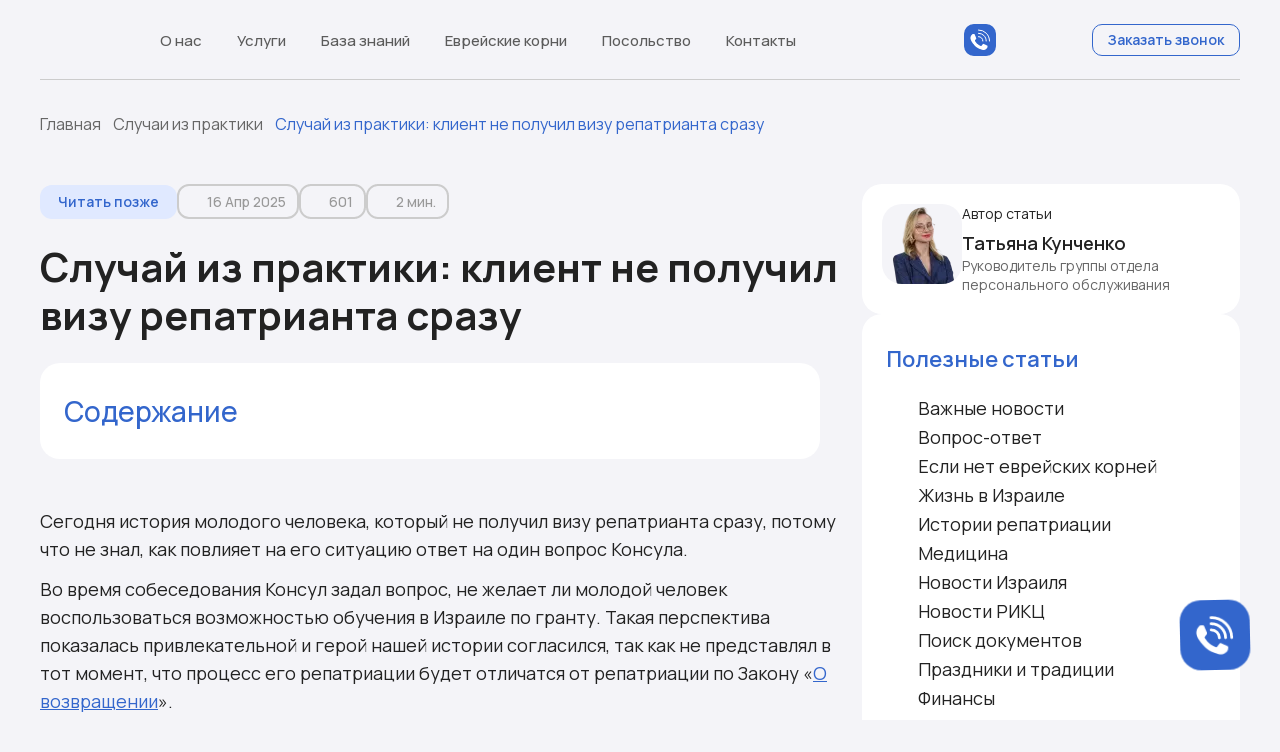

--- FILE ---
content_type: text/html; charset=UTF-8
request_url: https://russia-israel.com/cases/sluchaj-iz-praktiki-klient-ne-poluchil-vizu-repatrianta-srazu.html
body_size: 29340
content:

<!DOCTYPE html>
<html lang="ru" prefix="og: http://ogp.me/ns# article: http://ogp.me/ns/article# profile: http://ogp.me/ns/profile# fb: http://ogp.me/ns/fb#">
<head>
	<meta charset="UTF-8">
	<meta name="viewport" content="width=device-width, initial-scale=1.0">
	<meta http-equiv="x-ua-compatible" content="ie=edge">
	<link rel="apple-touch-icon" sizes="180x180" href="/apple-touch-icon.png">
	<link rel="icon" href="/favicon.ico" sizes="any">
    <link rel="icon" href="/favicon.svg" type="image/svg+xml">
	<link rel="manifest" href="/site.webmanifest">
	<link rel="mask-icon" href="/safari-pinned-tab.svg" color="#012169">
	<meta name="apple-mobile-web-app-title" content="РИКЦ">
	<meta name="application-name" content="РИКЦ">
	<meta name="msapplication-TileColor" content="#012169">
	<meta name="theme-color" content="#ffffff">
			<meta name='robots' content='noindex, follow' />
	<style>img:is([sizes="auto" i], [sizes^="auto," i]) { contain-intrinsic-size: 3000px 1500px }</style>
	
	<!-- This site is optimized with the Yoast SEO plugin v26.5 - https://yoast.com/wordpress/plugins/seo/ -->
	<title>Случай из практики: клиент не получил визу репатрианта сразу - РИКЦ</title>
	<meta name="description" content="Случай из практики: клиент не получил визу репатрианта сразу - Случаи из практики - РИКЦ" />
	<meta property="og:locale" content="ru_RU" />
	<meta property="og:type" content="article" />
	<meta property="og:title" content="Случай из практики: клиент не получил визу репатрианта сразу - РИКЦ" />
	<meta property="og:description" content="Случай из практики: клиент не получил визу репатрианта сразу - Случаи из практики - РИКЦ" />
	<meta property="og:url" content="https://russia-israel.com/cases/sluchaj-iz-praktiki-klient-ne-poluchil-vizu-repatrianta-srazu.html" />
	<meta property="og:site_name" content="РИКЦ" />
	<meta property="article:published_time" content="2021-04-21T12:40:31+00:00" />
	<meta property="article:modified_time" content="2025-04-16T08:49:50+00:00" />
	<meta property="og:image" content="https://russia-israel.com/wp-content/uploads/2021/09/repatriation.jpg" />
	<meta property="og:image:width" content="1000" />
	<meta property="og:image:height" content="667" />
	<meta property="og:image:type" content="image/jpeg" />
	<meta name="author" content="Maria" />
	<meta name="twitter:card" content="summary_large_image" />
	<meta name="twitter:label1" content="Написано автором" />
	<meta name="twitter:data1" content="Maria" />
	<meta name="twitter:label2" content="Примерное время для чтения" />
	<meta name="twitter:data2" content="3 минуты" />
	<script type="application/ld+json" class="yoast-schema-graph">{"@context":"https://schema.org","@graph":[{"@type":"WebPage","@id":"https://russia-israel.com/cases/sluchaj-iz-praktiki-klient-ne-poluchil-vizu-repatrianta-srazu.html","url":"https://russia-israel.com/cases/sluchaj-iz-praktiki-klient-ne-poluchil-vizu-repatrianta-srazu.html","name":"Случай из практики: клиент не получил визу репатрианта сразу - РИКЦ","isPartOf":{"@id":"https://russia-israel.com/#website"},"primaryImageOfPage":{"@id":"https://russia-israel.com/cases/sluchaj-iz-praktiki-klient-ne-poluchil-vizu-repatrianta-srazu.html#primaryimage"},"image":{"@id":"https://russia-israel.com/cases/sluchaj-iz-praktiki-klient-ne-poluchil-vizu-repatrianta-srazu.html#primaryimage"},"thumbnailUrl":"https://russia-israel.com/wp-content/uploads/2021/09/repatriation.jpg","datePublished":"2021-04-21T12:40:31+00:00","dateModified":"2025-04-16T08:49:50+00:00","author":{"@id":"https://russia-israel.com/#/schema/person/1d01edba86a50a6ba08310352bd18201"},"description":"Случай из практики: клиент не получил визу репатрианта сразу - Случаи из практики - РИКЦ","inLanguage":"ru-RU","potentialAction":[{"@type":"ReadAction","target":["https://russia-israel.com/cases/sluchaj-iz-praktiki-klient-ne-poluchil-vizu-repatrianta-srazu.html"]}]},{"@type":"ImageObject","inLanguage":"ru-RU","@id":"https://russia-israel.com/cases/sluchaj-iz-praktiki-klient-ne-poluchil-vizu-repatrianta-srazu.html#primaryimage","url":"https://russia-israel.com/wp-content/uploads/2021/09/repatriation.jpg","contentUrl":"https://russia-israel.com/wp-content/uploads/2021/09/repatriation.jpg","width":1000,"height":667,"caption":"Закона «О возвращении» по мнению критиков, он продолжает действие в том числе для евреев, проживающих в России"},{"@type":"WebSite","@id":"https://russia-israel.com/#website","url":"https://russia-israel.com/","name":"РИКЦ","description":"","inLanguage":"ru-RU"},{"@type":"Person","@id":"https://russia-israel.com/#/schema/person/1d01edba86a50a6ba08310352bd18201","name":"Maria","image":{"@type":"ImageObject","inLanguage":"ru-RU","@id":"https://russia-israel.com/#/schema/person/image/","url":"https://russia-israel.com/wp-content/uploads/2025/10/user-avatar-150x150.webp","contentUrl":"https://russia-israel.com/wp-content/uploads/2025/10/user-avatar-150x150.webp","caption":"Maria"}}]}</script>
	<!-- / Yoast SEO plugin. -->


<link rel='dns-prefetch' href='//code.jquery.com' />

<link data-minify="1" rel='stylesheet' id='normalize-css' href='https://russia-israel.com/wp-content/cache/min/1/wp-content/themes/ricc/css/normalize.css?ver=1769525572' media='all' />
<link data-minify="1" rel='stylesheet' id='theme-fonts-css' href='https://russia-israel.com/wp-content/cache/min/1/wp-content/themes/ricc/css/fonts.css?ver=1769525572' media='all' />
<link data-minify="1" rel='stylesheet' id='shortcodes-css' href='https://russia-israel.com/wp-content/cache/min/1/wp-content/themes/ricc/css/shortcodes.css?ver=1769525572' media='all' />
<link data-minify="1" rel='stylesheet' id='style-css' href='https://russia-israel.com/wp-content/cache/min/1/wp-content/themes/ricc/style.css?ver=1769525572' media='all' />
<link data-minify="1" rel='stylesheet' id='fancybox-css' href='https://russia-israel.com/wp-content/cache/min/1/wp-content/themes/ricc/vendor/fancybox/jquery.fancybox.css?ver=1769525572' media='all' />
<link data-minify="1" rel='stylesheet' id='bvi-css-css' href='https://russia-israel.com/wp-content/cache/min/1/wp-content/themes/ricc/vendor/bvi/css/bvi.css?ver=1769525572' media='all' />
<link data-minify="1" rel='stylesheet' id='ci-comment-rating-styles-css' href='https://russia-israel.com/wp-content/cache/min/1/wp-content/plugins/post-comments-stars/assets/pcs-styles.css?ver=1769525572' media='all' />
<link data-minify="1" rel='stylesheet' id='jquery-ui-css-css' href='https://russia-israel.com/wp-content/cache/min/1/ui/1.12.1/themes/base/jquery-ui.css?ver=1769525572' media='all' />
<link data-minify="1" rel='stylesheet' id='style-new-css' href='https://russia-israel.com/wp-content/cache/min/1/wp-content/themes/ricc/style-new.css?ver=1769525572' media='all' />
<link data-minify="1" rel='stylesheet' id='responsive-css' href='https://russia-israel.com/wp-content/cache/min/1/wp-content/themes/ricc/css/responsive.css?ver=1769525572' media='all' />
<link rel='stylesheet' id='snow-css' href='https://russia-israel.com/wp-content/themes/ricc/vendor/snowFlakes/snow.min.css?ver=1769601912' media='all' />
<link data-minify="1" rel='stylesheet' id='masked-phone-css-css' href='https://russia-israel.com/wp-content/cache/min/1/wp-content/themes/ricc/vendor/masked-phone/masked-phone.css?ver=1769525572' media='all' />
<script src="https://russia-israel.com/wp-includes/js/jquery/jquery.min.js?ver=3.7.1" id="jquery-core-js"></script>
<script src="https://russia-israel.com/wp-includes/js/jquery/jquery-migrate.min.js?ver=3.4.1" id="jquery-migrate-js"></script>
<script src="https://russia-israel.com/wp-content/plugins/miniorange-login-openid/includes/js/mo_openid_jquery.cookie.min.js?ver=6.8.3" id="js-cookie-script-js"></script>
<script data-minify="1" src="https://russia-israel.com/wp-content/cache/min/1/wp-content/plugins/miniorange-login-openid/includes/js/mo-openid-social_login.js?ver=1769525573" id="mo-social-login-script-js"></script>
<link rel='shortlink' href='https://russia-israel.com/?p=4835' />
<style></style>	<!-- Google Tag Manager -->
	<script>(function(w,d,s,l,i){w[l]=w[l]||[];w[l].push({'gtm.start':
	new Date().getTime(),event:'gtm.js'});var f=d.getElementsByTagName(s)[0],
	j=d.createElement(s),dl=l!='dataLayer'?'&l='+l:'';j.async=true;j.src=
	'https://www.googletagmanager.com/gtm.js?id='+i+dl;f.parentNode.insertBefore(j,f);
	})(window,document,'script','dataLayer','GTM-WGJ2FGB');</script>
	<!-- End Google Tag Manager -->
<link rel="preload" href="https://russia-israel.com/wp-content/themes/ricc/images/icons/sprites.svg?v=1769519101" as="image" type="image/svg+xml" /><meta name="generator" content="WP Rocket" data-wpr-features="wpr_minify_js wpr_minify_css wpr_preload_links wpr_desktop" /></head>
<body class="wp-singular post-template-default single single-post postid-4835 single-format-standard wp-theme-ricc">
		

	
	
	<header class="header section-header">
		
			<div class="navbar">
				<div class="container">
										<a href="https://russia-israel.com" class="header-logo" rel="nofollow">
												<svg class="icon main-logo"><use xlink:href="https://russia-israel.com/wp-content/themes/ricc/images/icons/sprites.svg?v=1769519101#main-logo"></use></svg>					</a>
											<a href="tel:+74951911391" class="adaptive-number ct-roi"></a>
										<span class="mobile-menu open-mobile-menu"><span></span></span>
					<div class="nav-wrapper">
						<nav>
							<ul id="menu-novoe-glavnoe-menyu" class="header_menu"><li id="menu-item-4368" class="menu-item menu-item-type-post_type menu-item-object-page menu-item-has-children"><a href="https://russia-israel.com/about" data-text="О нас">О нас<svg class="arrow-icon icon"><use xlink:href="https://russia-israel.com/wp-content/themes/ricc/images/icons/sprites.svg?v=1769519101#arrow-icon"></use></svg></a>
<ul class="sub-menu">
	<li id="menu-item-4369" class="menu-item menu-item-type-post_type menu-item-object-page"><a href="https://russia-israel.com/about" data-text="О компании">О компании</a></li>
	<li id="menu-item-4983" class="menu-item menu-item-type-post_type menu-item-object-page"><a href="https://russia-israel.com/guarantees" data-text="Гарантии">Гарантии</a></li>
	<li id="menu-item-4865" class="menu-item menu-item-type-taxonomy menu-item-object-category current-post-ancestor current-menu-parent current-post-parent"><a href="https://russia-israel.com/cases" data-text="Случаи из практики">Случаи из практики</a></li>
	<li id="menu-item-4372" class="menu-item menu-item-type-taxonomy menu-item-object-category"><a href="https://russia-israel.com/smi" data-text="СМИ о нас">СМИ о нас</a></li>
	<li id="menu-item-26925" class="menu-item menu-item-type-taxonomy menu-item-object-category"><a href="https://russia-israel.com/blog/novosti-kompanii" data-text="Новости РИКЦ">Новости РИКЦ</a></li>
</ul>
</li>
<li id="menu-item-4379" class="menu-item menu-item-type-post_type menu-item-object-page menu-item-has-children"><a href="https://russia-israel.com/services" data-text="Услуги">Услуги<svg class="arrow-icon icon"><use xlink:href="https://russia-israel.com/wp-content/themes/ricc/images/icons/sprites.svg?v=1769519101#arrow-icon"></use></svg></a>
<ul class="sub-menu">
	<li id="menu-item-4390" class="menu-item menu-item-type-post_type menu-item-object-page menu-item-has-children"><a href="https://russia-israel.com/grazhdanstvo-izrailya" data-text="Гражданство Израиля">Гражданство Израиля<svg class="arrow-icon icon"><use xlink:href="https://russia-israel.com/wp-content/themes/ricc/images/icons/sprites.svg?v=1769519101#arrow-icon"></use></svg></a>
	<ul class="sub-menu">
		<li id="menu-item-162591" class="menu-item menu-item-type-post_type menu-item-object-page"><a href="https://russia-israel.com/grazhdanstvo-izrailya" data-text="Гражданство Израиля">Гражданство Израиля</a></li>
		<li id="menu-item-4391" class="menu-item menu-item-type-post_type menu-item-object-post"><a href="https://russia-israel.com/grazhdanstvo-izrailya/grazhdanstvo-izrailya-bez-prozhivaniya-v-izraile" data-text="Гражданство без проживания">Гражданство без проживания</a></li>
		<li id="menu-item-4392" class="menu-item menu-item-type-post_type menu-item-object-post"><a href="https://russia-israel.com/grazhdanstvo-izrailya/poluchenie-grazhdanstva-izrailya-po-rodstvu" data-text="Гражданство по родству">Гражданство по родству</a></li>
		<li id="menu-item-4393" class="menu-item menu-item-type-post_type menu-item-object-post"><a href="https://russia-israel.com/grazhdanstvo-izrailya/kak-poluchit-dvojnoe-grazhdanstvo-izrailya" data-text="Второе гражданство">Второе гражданство</a></li>
		<li id="menu-item-4394" class="menu-item menu-item-type-post_type menu-item-object-post"><a href="https://russia-israel.com/grazhdanstvo-izrailya/vtoroe-grazhdanstvo-rossiya-izrail-plyusy-i-minusy" data-text="Плюсы и минусы">Плюсы и минусы</a></li>
		<li id="menu-item-6086" class="menu-item menu-item-type-post_type menu-item-object-page"><a href="https://russia-israel.com/grazhdanstvo-izrailya/vse-o-lgotah-dlya-repatriantov" data-text="Льготы новым репатриантам">Льготы новым репатриантам</a></li>
		<li id="menu-item-4395" class="menu-item menu-item-type-post_type menu-item-object-post"><a href="https://russia-israel.com/grazhdanstvo-izrailya/spisok-bezvizovyh-stran-dlya-grazhdan-izrailya" data-text="Безвизовые страны для граждан Израиля">Безвизовые страны для граждан Израиля</a></li>
	</ul>
</li>
	<li id="menu-item-4446" class="menu-item menu-item-type-post_type menu-item-object-page menu-item-has-children"><a href="https://russia-israel.com/pasport-izrailya" data-text="Паспорт Израиля">Паспорт Израиля<svg class="arrow-icon icon"><use xlink:href="https://russia-israel.com/wp-content/themes/ricc/images/icons/sprites.svg?v=1769519101#arrow-icon"></use></svg></a>
	<ul class="sub-menu">
		<li id="menu-item-4387" class="menu-item menu-item-type-post_type menu-item-object-page menu-item-has-children"><a href="https://russia-israel.com/darkon" data-text="Даркон">Даркон<svg class="arrow-icon icon"><use xlink:href="https://russia-israel.com/wp-content/themes/ricc/images/icons/sprites.svg?v=1769519101#arrow-icon"></use></svg></a>
		<ul class="sub-menu">
			<li id="menu-item-42305" class="menu-item menu-item-type-post_type menu-item-object-page"><a href="https://russia-israel.com/grazhdanstvo-izrailya/spisok-bezvizovyh-stran-dlya-grazhdan-izrailya" data-text="Безвизовый въезд по Даркону">Безвизовый въезд по Даркону</a></li>
		</ul>
</li>
		<li id="menu-item-4388" class="menu-item menu-item-type-post_type menu-item-object-post"><a href="https://russia-israel.com/darkon/uskorennoe-poluchenie-darkona-sovety-ekspertov" data-text="Ускоренное получение Даркона">Ускоренное получение Даркона</a></li>
		<li id="menu-item-4389" class="menu-item menu-item-type-post_type menu-item-object-post"><a href="https://russia-israel.com/darkon/biometricheskij-pasport-izrailya" data-text="Биометрический Даркон">Биометрический Даркон</a></li>
		<li id="menu-item-4451" class="menu-item menu-item-type-post_type menu-item-object-post menu-item-has-children"><a href="https://russia-israel.com/lesse-passe" data-text="Лессе-Пассе">Лессе-Пассе<svg class="arrow-icon icon"><use xlink:href="https://russia-israel.com/wp-content/themes/ricc/images/icons/sprites.svg?v=1769519101#arrow-icon"></use></svg></a>
		<ul class="sub-menu">
			<li id="menu-item-106669" class="menu-item menu-item-type-custom menu-item-object-custom"><a href="https://russia-israel.com/grazhdanstvo-izrailya/spisok-bezvizovyh-stran-dlya-grazhdan-izrailya#spisok-stran-s-bezvizovym-vezdom-po-lesse-passe-v-2024-godu" data-text="Безвизовый въезд по Лессе-Пассе">Безвизовый въезд по Лессе-Пассе</a></li>
		</ul>
</li>
		<li id="menu-item-10216" class="menu-item menu-item-type-post_type menu-item-object-page"><a href="https://russia-israel.com/pasport-izrailya/kak-prodlit-pasport-v-izraile" data-text="Продление паспорта">Продление паспорта</a></li>
		<li id="menu-item-4452" class="menu-item menu-item-type-post_type menu-item-object-post"><a href="https://russia-israel.com/darkon/sravnenie-lesse-passe-i-darkona" data-text="Сравнение Лессе-Пассе и Даркона">Сравнение Лессе-Пассе и Даркона</a></li>
		<li id="menu-item-4453" class="menu-item menu-item-type-post_type menu-item-object-post"><a href="https://russia-israel.com/pasport-izrailya/kak-poluchit-izrailskij-pasport-bez-prozhivaniya-v-moskve" data-text="Получить паспорт без проживания">Получить паспорт без проживания</a></li>
		<li id="menu-item-4454" class="menu-item menu-item-type-post_type menu-item-object-post"><a href="https://russia-israel.com/pasport-izrailya/teudat-zeut-chto-takoe-kak-poluchit" data-text="Теудат-зеут">Теудат-зеут</a></li>
	</ul>
</li>
	<li id="menu-item-4396" class="menu-item menu-item-type-post_type menu-item-object-page menu-item-has-children"><a href="https://russia-israel.com/repatriatsiya-v-izraile" data-text="Репатриация в Израиль">Репатриация в Израиль<svg class="arrow-icon icon"><use xlink:href="https://russia-israel.com/wp-content/themes/ricc/images/icons/sprites.svg?v=1769519101#arrow-icon"></use></svg></a>
	<ul class="sub-menu">
		<li id="menu-item-4397" class="menu-item menu-item-type-post_type menu-item-object-post"><a href="https://russia-israel.com/repatriatsiya-v-izraile/dokumenty-dlya-repatriatsii-v-izrail" data-text="Список документов для репатриации">Список документов для репатриации</a></li>
		<li id="menu-item-10467" class="menu-item menu-item-type-post_type menu-item-object-page"><a href="https://russia-israel.com/repatriatsiya-v-izraile/repatriatsiya-s-detmi" data-text="Репатриация с детьми">Репатриация с детьми</a></li>
		<li id="menu-item-10468" class="menu-item menu-item-type-post_type menu-item-object-page"><a href="https://russia-israel.com/repatriatsiya-v-izraile/repatriatsiya-v-izrail-s-sudimostyu" data-text="Репатриация с судимостью">Репатриация с судимостью</a></li>
		<li id="menu-item-10460" class="menu-item menu-item-type-post_type menu-item-object-page"><a href="https://russia-israel.com/repatriatsiya-v-izraile/zapis-na-konsulskuyu-proverku" data-text="Запись на консульскую проверку">Запись на консульскую проверку</a></li>
		<li id="menu-item-10451" class="menu-item menu-item-type-post_type menu-item-object-page"><a href="https://russia-israel.com/repatriatsiya-v-izraile/otkaz-v-repatriatsii-chto-delat" data-text="Отказ – что делать?">Отказ – что делать?</a></li>
		<li id="menu-item-34791" class="menu-item menu-item-type-post_type menu-item-object-page"><a href="https://russia-israel.com/repatriatsiya-v-izraile/repatriatsiya-rossiyan" data-text="Репатриация не из РФ">Репатриация не из РФ</a></li>
		<li id="menu-item-10469" class="menu-item menu-item-type-post_type menu-item-object-page"><a href="https://russia-israel.com/repatriatsiya-v-izraile/sohnut-evrejskoe-agentstvo" data-text="Еврейское агентство Сохнут">Еврейское агентство Сохнут</a></li>
		<li id="menu-item-4399" class="menu-item menu-item-type-post_type menu-item-object-post"><a href="https://russia-israel.com/repatriatsiya-v-izraile/anketa-dlya-repatriatsii-v-izrail" data-text="Анкета для репатриации">Анкета для репатриации</a></li>
	</ul>
</li>
	<li id="menu-item-6999" class="menu-item menu-item-type-post_type menu-item-object-page menu-item-has-children"><a href="https://russia-israel.com/pereezd-v-izrail" data-text="Переезд на ПМЖ в Израиль">Переезд на ПМЖ в Израиль<svg class="arrow-icon icon"><use xlink:href="https://russia-israel.com/wp-content/themes/ricc/images/icons/sprites.svg?v=1769519101#arrow-icon"></use></svg></a>
	<ul class="sub-menu">
		<li id="menu-item-7001" class="menu-item menu-item-type-post_type menu-item-object-page"><a href="https://russia-israel.com/pereezd-v-izrail/dokumenty-dlya-pmzh" data-text="Документы для ПМЖ">Документы для ПМЖ</a></li>
		<li id="menu-item-7002" class="menu-item menu-item-type-post_type menu-item-object-page"><a href="https://russia-israel.com/pereezd-v-izrail/konsulskaya-proverka-pri-podache-dokumentov-na-pmzh-v-izrail" data-text="Консульская проверка">Консульская проверка</a></li>
		<li id="menu-item-7005" class="menu-item menu-item-type-post_type menu-item-object-page"><a href="https://russia-israel.com/pereezd-v-izrail/slozhnosti-pri-pereezde-v-izrail" data-text="Сложности при переезде">Сложности при переезде</a></li>
		<li id="menu-item-7004" class="menu-item menu-item-type-post_type menu-item-object-page"><a href="https://russia-israel.com/pereezd-v-izrail/pereezd-molodogo-spetsialista-iz-rossii-v-izrail" data-text="Переезд молодого специалиста">Переезд молодого специалиста</a></li>
		<li id="menu-item-7006" class="menu-item menu-item-type-post_type menu-item-object-page"><a href="https://russia-israel.com/pereezd-v-izrail/pereezd-v-izrail-na-pmzh-pensioneru" data-text="ПМЖ для пенсионеров">ПМЖ для пенсионеров</a></li>
		<li id="menu-item-7074" class="menu-item menu-item-type-custom menu-item-object-custom"><a href="https://russia-israel.com/pereezd-v-izrail/otzyvy-repatriantov-o-zhizni-v-izraile#section-comments" data-text="Отзывы 💬">Отзывы 💬</a></li>
	</ul>
</li>
	<li id="menu-item-5559" class="menu-item menu-item-type-post_type menu-item-object-page"><a href="https://russia-israel.com/services/arhivnyj-poisk-dokumentov-podtverzhdayushhih-evrejskoe-proishozhdenie" data-text="Архивный поиск">Архивный поиск</a></li>
	<li id="menu-item-5558" class="menu-item menu-item-type-post_type menu-item-object-page"><a href="https://russia-israel.com/services/alfa-israel-assistance-company" data-text="Абонентская поддержка">Абонентская поддержка</a></li>
	<li id="menu-item-5557" class="menu-item menu-item-type-post_type menu-item-object-page"><a href="https://russia-israel.com/services/chastnoe-meditsinskoe-strahovanie-v-izraile" data-text="Медицинское страхование">Медицинское страхование</a></li>
	<li id="menu-item-105312" class="menu-item menu-item-type-post_type menu-item-object-page"><a href="https://russia-israel.com/poluchenie-vtorogo-grazhdanstva" data-text="Другие гражданства">Другие гражданства</a></li>
	<li id="menu-item-4386" class="menu-item menu-item-type-post_type menu-item-object-page"><a href="https://russia-israel.com/prices" data-text="Цены">Цены</a></li>
</ul>
</li>
<li id="menu-item-4898" class="menu-item menu-item-type-custom menu-item-object-custom menu-item-has-children"><a href="https://russia-israel.com/knowledge-base" data-text="База знаний">База знаний<svg class="arrow-icon icon"><use xlink:href="https://russia-israel.com/wp-content/themes/ricc/images/icons/sprites.svg?v=1769519101#arrow-icon"></use></svg></a>
<ul class="sub-menu">
	<li id="menu-item-4383" class="menu-item menu-item-type-taxonomy menu-item-object-category"><a href="https://russia-israel.com/blog" data-text="Полезные статьи">Полезные статьи</a></li>
	<li id="menu-item-27003" class="menu-item menu-item-type-taxonomy menu-item-object-category"><a href="https://russia-israel.com/blog/israel-blog" data-text="Новости Израиля">Новости Израиля</a></li>
	<li id="menu-item-24581" class="menu-item menu-item-type-post_type menu-item-object-page menu-item-has-children"><a href="https://russia-israel.com/basic-laws" data-text="Законы Израиля">Законы Израиля<svg class="arrow-icon icon"><use xlink:href="https://russia-israel.com/wp-content/themes/ricc/images/icons/sprites.svg?v=1769519101#arrow-icon"></use></svg></a>
	<ul class="sub-menu">
		<li id="menu-item-4902" class="menu-item menu-item-type-post_type menu-item-object-post"><a href="https://russia-israel.com/basic-laws/zakon-o-vozvrashhenii" data-text="Закон «О Возвращении»">Закон «О Возвращении»</a></li>
		<li id="menu-item-4903" class="menu-item menu-item-type-post_type menu-item-object-post"><a href="https://russia-israel.com/basic-laws/zakon-o-grajdanstve-izrailya" data-text="Закон «О гражданстве»">Закон «О гражданстве»</a></li>
		<li id="menu-item-24618" class="menu-item menu-item-type-custom menu-item-object-custom"><a href="https://russia-israel.com/basic-laws/zakon-o-pasportah" data-text="Закон «О паспортах»">Закон «О паспортах»</a></li>
		<li id="menu-item-24629" class="menu-item menu-item-type-custom menu-item-object-custom"><a href="https://russia-israel.com/basic-laws/zakon-ob-obedinenii-semi" data-text="Закон «Об объединении семьи»">Закон «Об объединении семьи»</a></li>
	</ul>
</li>
	<li id="menu-item-26939" class="menu-item menu-item-type-post_type menu-item-object-page"><a href="https://russia-israel.com/knowledge-base/poleznye-resursy-i-sajty-v-izraile" data-text="Полезные ресурсы">Полезные ресурсы</a></li>
	<li id="menu-item-81620" class="menu-item menu-item-type-taxonomy menu-item-object-category"><a href="https://russia-israel.com/blog/repatriation-stories" data-text="Истории репатриации">Истории репатриации</a></li>
	<li id="menu-item-70766" class="menu-item menu-item-type-post_type menu-item-object-page menu-item-has-children"><a href="https://russia-israel.com/giyur" data-text="Гиюр">Гиюр<svg class="arrow-icon icon"><use xlink:href="https://russia-israel.com/wp-content/themes/ricc/images/icons/sprites.svg?v=1769519101#arrow-icon"></use></svg></a>
	<ul class="sub-menu">
		<li id="menu-item-70767" class="menu-item menu-item-type-post_type menu-item-object-page"><a href="https://russia-israel.com/giyur/repatriatsiya-i-grazhdanstvo-cherez-giyur" data-text="Репатриация и гражданство через гиюр">Репатриация и гражданство через гиюр</a></li>
		<li id="menu-item-70768" class="menu-item menu-item-type-post_type menu-item-object-page"><a href="https://russia-israel.com/giyur/giyur-dlya-muzhchin" data-text="Гиюр для мужчин">Гиюр для мужчин</a></li>
		<li id="menu-item-70769" class="menu-item menu-item-type-post_type menu-item-object-page"><a href="https://russia-israel.com/giyur/giyur-dlya-zhenshhin" data-text="Гиюр для женщин">Гиюр для женщин</a></li>
	</ul>
</li>
	<li id="menu-item-36045" class="menu-item menu-item-type-post_type menu-item-object-page"><a href="https://russia-israel.com/video" data-text="Библиотека видео">Библиотека видео</a></li>
	<li id="menu-item-104844" class="menu-item menu-item-type-post_type menu-item-object-page"><a href="https://russia-israel.com/poleznye-materialy" data-text="Полезные материалы">Полезные материалы</a></li>
	<li id="menu-item-9207" class="menu-item menu-item-type-post_type menu-item-object-page"><a href="https://russia-israel.com/faq" data-text="Вопрос–ответ 💬">Вопрос–ответ 💬</a></li>
</ul>
</li>
<li id="menu-item-4445" class="menu-item menu-item-type-post_type menu-item-object-page menu-item-has-children"><a href="https://russia-israel.com/evreyskie-korni" data-text="Еврейские корни">Еврейские корни<svg class="arrow-icon icon"><use xlink:href="https://russia-israel.com/wp-content/themes/ricc/images/icons/sprites.svg?v=1769519101#arrow-icon"></use></svg></a>
<ul class="sub-menu">
	<li id="menu-item-5183" class="menu-item menu-item-type-post_type menu-item-object-page"><a href="https://russia-israel.com/evreyskie-korni/kogo-schitat-evreem" data-text="Кого считать евреем">Кого считать евреем</a></li>
	<li id="menu-item-5182" class="menu-item menu-item-type-post_type menu-item-object-page"><a href="https://russia-israel.com/evreyskie-korni/kak-najti-i-dokazat-svoi-evrejskie-korni" data-text="Найти и доказать еврейские корни">Найти и доказать еврейские корни</a></li>
	<li id="menu-item-4448" class="menu-item menu-item-type-post_type menu-item-object-post"><a href="https://russia-israel.com/evreyskie-korni/dokumenty-podtverzhdayushhie-evrejskie-korni-s-chego-nachat-i-gde-iskat" data-text="Документы, подтверждающие еврейские корни">Документы, подтверждающие еврейские корни</a></li>
	<li id="menu-item-4914" class="menu-item menu-item-type-post_type menu-item-object-post"><a href="https://russia-israel.com/evreyskie-korni/test-krovi-dnk-na-evrejstvo-analiz-na-evrejstvo" data-text="ДНК-тест на еврейство">ДНК-тест на еврейство</a></li>
</ul>
</li>
<li id="menu-item-4894" class="menu-item menu-item-type-custom menu-item-object-custom menu-item-has-children"><a href="https://russia-israel.com/posolstvo-izrailya" data-text="Посольство">Посольство<svg class="arrow-icon icon"><use xlink:href="https://russia-israel.com/wp-content/themes/ricc/images/icons/sprites.svg?v=1769519101#arrow-icon"></use></svg></a>
<ul class="sub-menu">
	<li id="menu-item-4407" class="menu-item menu-item-type-post_type menu-item-object-post menu-item-has-children"><a href="https://russia-israel.com/posolstvo-izrailya/otdel-repatriatsii" data-text="Отдел репатриации">Отдел репатриации<svg class="arrow-icon icon"><use xlink:href="https://russia-israel.com/wp-content/themes/ricc/images/icons/sprites.svg?v=1769519101#arrow-icon"></use></svg></a>
	<ul class="sub-menu">
		<li id="menu-item-4408" class="menu-item menu-item-type-post_type menu-item-object-post"><a href="https://russia-israel.com/pereezd-v-izrail/konsulskaya-proverka-pri-podache-dokumentov-na-pmzh-v-izrail" data-text="Консульская проверка">Консульская проверка</a></li>
		<li id="menu-item-23190" class="menu-item menu-item-type-post_type menu-item-object-page"><a href="https://russia-israel.com/repatriatsiya-v-izraile/zapis-na-konsulskuyu-proverku" data-text="Запись на консульскую проверку">Запись на консульскую проверку</a></li>
	</ul>
</li>
	<li id="menu-item-19162" class="menu-item menu-item-type-custom menu-item-object-custom menu-item-has-children"><a href="https://russia-israel.com/posolstvo-izrailya" data-text="Посольство Израиля">Посольство Израиля<svg class="arrow-icon icon"><use xlink:href="https://russia-israel.com/wp-content/themes/ricc/images/icons/sprites.svg?v=1769519101#arrow-icon"></use></svg></a>
	<ul class="sub-menu">
		<li id="menu-item-4400" class="menu-item menu-item-type-post_type menu-item-object-page"><a href="https://russia-israel.com/posolstvo-izrailya" data-text="Посольство Израиля в России">Посольство Израиля в России</a></li>
		<li id="menu-item-4401" class="menu-item menu-item-type-post_type menu-item-object-page"><a href="https://russia-israel.com/posolstvo-izrailya/posolstvo-izrailya-zapis-na-priem" data-text="Запись в посольство">Запись в посольство</a></li>
	</ul>
</li>
	<li id="menu-item-4405" class="menu-item menu-item-type-post_type menu-item-object-page menu-item-has-children"><a href="https://russia-israel.com/konsulstvo" data-text="Консульство Израиля в России">Консульство Израиля в России<svg class="arrow-icon icon"><use xlink:href="https://russia-israel.com/wp-content/themes/ricc/images/icons/sprites.svg?v=1769519101#arrow-icon"></use></svg></a>
	<ul class="sub-menu">
		<li id="menu-item-4406" class="menu-item menu-item-type-post_type menu-item-object-page"><a href="https://russia-israel.com/konsulstvo/konsulstvo-izrailya-v-moskve" data-text="В Москве">В Москве</a></li>
		<li id="menu-item-4447" class="menu-item menu-item-type-post_type menu-item-object-page"><a href="https://russia-israel.com/konsulstvo/konsulstvo-izrailya-v-spb" data-text="В Санкт-Петербурге">В Санкт-Петербурге</a></li>
		<li id="menu-item-4815" class="menu-item menu-item-type-post_type menu-item-object-page"><a href="https://russia-israel.com/konsulstvo" data-text="В России">В России</a></li>
	</ul>
</li>
	<li id="menu-item-4403" class="menu-item menu-item-type-post_type menu-item-object-page menu-item-has-children"><a href="https://russia-israel.com/posolstvo-izrailya/posolstvo-rf-v-izraile" data-text="Посольство России в Израиле">Посольство России в Израиле<svg class="arrow-icon icon"><use xlink:href="https://russia-israel.com/wp-content/themes/ricc/images/icons/sprites.svg?v=1769519101#arrow-icon"></use></svg></a>
	<ul class="sub-menu">
		<li id="menu-item-4404" class="menu-item menu-item-type-post_type menu-item-object-page"><a href="https://russia-israel.com/posolstvo-izrailya/posolstvo-rf-v-izraile-konsulskij-otdel" data-text="Посольство РФ консульский отдел">Посольство РФ консульский отдел</a></li>
	</ul>
</li>
</ul>
</li>
<li id="menu-item-4385" class="menu-item menu-item-type-post_type menu-item-object-page"><a href="https://russia-israel.com/contacts" data-text="Контакты">Контакты</a></li>
</ul>						</nav>
						<div class="phone">
							<div class="header-phones">
									<div class="icons-phone">
		<a href="tel:+74951911391" class="icons-phone__link phone ct-roi"></a>
		<a rel="nofollow" target="_blank" href="https://wa.me/79651476183?text=%D0%97%D0%B4%D1%80%D0%B0%D0%B2%D1%81%D1%82%D0%B2%D1%83%D0%B9%D1%82%D0%B5!%20%D0%A3%20%D0%BC%D0%B5%D0%BD%D1%8F%20%D0%B2%D0%BE%D0%BF%D1%80%D0%BE%D1%81%20%D0%BF%D0%BE%20%D0%B3%D1%80%D0%B0%D0%B6%D0%B4%D0%B0%D0%BD%D1%81%D1%82%D0%B2%D1%83%20%D0%98%D0%B7%D1%80%D0%B0%D0%B8%D0%BB%D1%8F.%20" class="icons-phone__link whatsapp">WhatsApp<svg class="icon whatsapp-icon"><use xlink:href="https://russia-israel.com/wp-content/themes/ricc/images/icons/sprites.svg?v=1769519101#whatsapp-icon"></use></svg></a>
		<a rel="nofollow" target="_blank" href="https://t.me/ricc_online" class="icons-phone__link telegram">Telegram<svg class="icon telegram-icon"><use xlink:href="https://russia-israel.com/wp-content/themes/ricc/images/icons/sprites.svg?v=1769519101#telegram-icon"></use></svg></a>
	</div>	
							</div>
							<div class="header-buttons">
								<div data-fancybox="" data-src="#search" data-modal="true" href="javascript:;" class="search-button">
									<svg class="icon search-icon"><use xlink:href="https://russia-israel.com/wp-content/themes/ricc/images/icons/sprites.svg?v=1769519101#search-icon"></use></svg>								</div>
								<a data-fancybox="" data-src="#callback" data-modal="true" href="javascript:;" class="callback-btn">Заказать звонок</a>
							</div>
						</div>
					</div>
				</div>
					<div class="webinar-panel">
						<div class="webinar-panel__dropdown-wrapper">
							<div class="webinar-panel__dropdown">
								<a href="https://t.me/ricc_online" target="_blank" rel="nofollow" class="webinar-panel__link">Связаться с менеджером</a>
							</div>
						</div>
						<button class="webinar-panel__toggle">
							<svg class="icon arrow-icon"><use xlink:href="https://russia-israel.com/wp-content/themes/ricc/images/icons/sprites.svg?v=1769519101#arrow-icon"></use></svg>						</button>
					</div>
			</div>
			<div class="header-mobile-menu">
				<div class="header-contacts">
					<div class="header-contacts__title">Контакты</div>
											<ul class="header-contacts__list">
							<li class="header-contacts__item">
								119180, Россия, Москва, ул. Большая Полянка 43, стр. 3								<span class="header-contacts__info">(прием строго по предварительной записи)</span>
							</li>
							<li class="header-contacts__item">
								<a href="tel:+74951911391" class="ct-roi">+7 (495) 191-13-91</a>
								<span class="header-contacts__info">по вопросам гражданства</span>
							</li>
							<li class="header-contacts__item">
								<a href="tel:+74951911360">+7 (495) 191-13-60</a>
								<span class="header-contacts__info">поддержка для граждан Израиля</span>
							</li>
							<li class="header-contacts__item">
								<span class="header-contacts__label">E-mail:</span>
								<a href="mailto:info@russia-israel.com">info@russia-israel.com</a>
							</li>
							<li class="header-contacts__item">
								119180, Россия, Москва, ул. Большая Полянка 43, стр. 3							</li>
						</ul>
									</div>
			</div>
	
	</header>

	<main class="article " itemscope itemtype="http://schema.org/Article">
		<div class="container">
			<div class="breadcrumbs" itemscope itemtype="http://schema.org/BreadcrumbList"><span itemprop="itemListElement" itemscope itemtype="http://schema.org/ListItem"><a class="breadcrumbs__link" href="https://russia-israel.com/" itemprop="item"><span itemprop="name">Главная</span></a><meta itemprop="position" content="1" /></span><span class="breadcrumbs__separator"><svg class="icon breadcrumbs-separator-icon"><use xlink:href="https://russia-israel.com/wp-content/themes/ricc/images/icons/sprites.svg?v=1769519101#breadcrumbs-separator-icon"></use></svg></span><span itemprop="itemListElement" itemscope itemtype="http://schema.org/ListItem"><a class="breadcrumbs__link" href="https://russia-israel.com/cases" itemprop="item"><span itemprop="name">Случаи из практики</span></a><meta itemprop="position" content="2" /></span><span class="breadcrumbs__separator"><svg class="icon breadcrumbs-separator-icon"><use xlink:href="https://russia-israel.com/wp-content/themes/ricc/images/icons/sprites.svg?v=1769519101#breadcrumbs-separator-icon"></use></svg></span><span itemprop="itemListElement" itemscope itemtype="http://schema.org/ListItem"><meta itemprop="item" content="https://russia-israel.com/cases/sluchaj-iz-praktiki-klient-ne-poluchil-vizu-repatrianta-srazu.html" /><span class="breadcrumbs__link"><span itemprop="name">Случай из практики: клиент не получил визу репатрианта сразу</span></span><meta itemprop="position" content="3" /></span></div><!-- .breadcrumbs -->						<meta itemprop="headline" content="Случай из практики: клиент не получил визу репатрианта сразу" />
						<div itemprop="author" itemscope itemtype="https://schema.org/Person" style="display: none;">
				<meta itemprop="name" content="Татьяна Кунченко" />
				<meta itemprop="description" content="Татьяна Кунченко — руководитель группы отдела персонального обслуживания компании РИКЦ. Биография Родилась и выросла в Кузбассе, городе Новокузнецке. После переезда в Москву работала в бизнес-клубе, где предпринимателям и топ-менеджерам организовывались мероприятия различного характера (образовательные, развлекательные, форумы, мастермайнды, спортивные, бизнес-игры и т. д.). Там узнала много нового, что помогло выйти на новый профессиональный уровень. С 2022 [&hellip;]" />
				<meta itemprop="jobTitle" content="Руководитель группы отдела персонального обслуживания" />
				<meta itemprop="image" content="https://russia-israel.com/wp-content/uploads/2020/07/Tatyana-Kunchenko-2.png" />
				<a href="https://russia-israel.com/authors/tatiana-kunchenko" itemprop="url"></a>
			</div>
						<meta itemprop="datePublished" content="2021-04-21T15:40:31+03:00" />
			<meta itemprop="dateModified" content="2025-04-16T11:49:50+03:00" />
			<div itemprop="publisher" itemscope itemtype="https://schema.org/Organization" style="display: none;">
				<div itemprop="address" itemscope itemtype="http://schema.org/PostalAddress">
					<span itemprop="postalCode">119180</span>, Россия, г. <span itemprop="addressLocality">Москва</span>, <span itemprop="streetAddress">ул. Большая Полянка 43, стр. 3</span>
				</div>
				<meta itemprop="telephone" content="+7 (495) 191-13-91" />
				<meta itemprop="name" content="Российско-Израильский Консультационный Центр" />
				<div itemprop="logo" itemscope itemtype="https://schema.org/ImageObject">
					<img itemprop="contentUrl" src="https://russia-israel.com/wp-content/themes/ricc/images/h_logo@2x.png" alt="Российско-Израильский Консультационный Центр" />
				</div>
			</div>
			<meta itemprop="mainEntityOfPage" content="https://russia-israel.com/cases/sluchaj-iz-praktiki-klient-ne-poluchil-vizu-repatrianta-srazu.html" />
			<meta itemprop="description" content="%%title%% %%sep%% %%primary_category%% %%sep%% %%sitename%%" />
						<div itemprop="image" itemscope itemtype="https://schema.org/ImageObject" style="display: none;">
				<img itemprop="contentUrl" src="https://russia-israel.com/wp-content/uploads/2021/09/repatriation-300x300.jpg" alt=""/>
				<meta itemprop="width" content="300" />
				<meta itemprop="height" content="300" />
			</div>
						
			<div class="article-content-sidebar">
				<div class="article-content text">
					<div itemprop="articleBody">
						<div class="post-info">
    <div class="post-info__item post-info__item--save">
        <a href="https://t.me/main_ricc_bot?start=dl-1761829318334" class="post-info__button" target="_blank" rel="nofollow">
            Читать позже
        </a>
    </div>
    <div class="post-info__item">
        <svg class="icon calendar-icon"><use xlink:href="https://russia-israel.com/wp-content/themes/ricc/images/icons/sprites.svg?v=1769519101#calendar-icon"></use></svg>         
        16 Апр 2025 
    </div>
            <div class="post-info__item">
            <svg class="icon eye-icon"><use xlink:href="https://russia-israel.com/wp-content/themes/ricc/images/icons/sprites.svg?v=1769519101#eye-icon"></use></svg>            601        </div>
        <div class="post-info__item">
        <svg class="icon clock-icon"><use xlink:href="https://russia-israel.com/wp-content/themes/ricc/images/icons/sprites.svg?v=1769519101#clock-icon"></use></svg>        2 мин.
    </div>
</div>						<h1>Случай из практики: клиент не получил визу репатрианта сразу</h1>
												<div class="post-info">
    <div class="post-info__item post-info__item--save">
        <a href="https://t.me/main_ricc_bot?start=dl-1761829318334" class="post-info__button" target="_blank" rel="nofollow">
            Читать позже
        </a>
    </div>
    <div class="post-info__item">
        <svg class="icon calendar-icon"><use xlink:href="https://russia-israel.com/wp-content/themes/ricc/images/icons/sprites.svg?v=1769519101#calendar-icon"></use></svg>         
        16 Апр 2025 
    </div>
            <div class="post-info__item">
            <svg class="icon eye-icon"><use xlink:href="https://russia-israel.com/wp-content/themes/ricc/images/icons/sprites.svg?v=1769519101#eye-icon"></use></svg>            601        </div>
        <div class="post-info__item">
        <svg class="icon clock-icon"><use xlink:href="https://russia-israel.com/wp-content/themes/ricc/images/icons/sprites.svg?v=1769519101#clock-icon"></use></svg>        2 мин.
    </div>
</div>													<div class="post-author">
																
																	<a href="https://russia-israel.com/authors/tatiana-kunchenko" target="_blank" rel="nofollow" class="post-author__link"></a>
								
								<div class="post-author__photo">
									
        <picture>
            <source srcset="https://russia-israel.com/wp-content/cache/thumb/c4/6877d0b501366c4_80x80.webp 1x, https://russia-israel.com/wp-content/cache/thumb/c4/6877d0b501366c4_160x160.webp 2x" sizes="100vw" type="image/webp">
            <img class="" width="80" height="80" src="https://russia-israel.com/wp-content/cache/thumb/c4/6877d0b501366c4_80x80.png" srcset="https://russia-israel.com/wp-content/cache/thumb/c4/6877d0b501366c4_80x80.png 1x, https://russia-israel.com/wp-content/cache/thumb/c4/6877d0b501366c4_160x160.png 2x" sizes="100vw" alt="" title="" loading="lazy">
        </picture>								</div>

								<div class="post-author__info">
									<span class="post-author__label">Автор статьи</span>
									<span class="post-author__name">Татьяна Кунченко</span>
																			<span class="post-author__position">Руководитель группы отдела персонального обслуживания</span>
																	</div>
							</div>
												<div class="kc__wrap" itemscope itemtype="http://schema.org/ItemList"><div class="kc-title-wrap"><span class="kc-title kc__title" id="kcmenu" itemprop="name">Содержание</span><svg class="arrow-icon icon"><use xlink:href="https://russia-israel.com/wp-content/themes/ricc/images/icons/sprites.svg?v=1769519101#arrow-filled-icon"></use></svg></div><div class="kc-contents-wrap"><ul class="contents"><li><a href="#section-comments">Комментарии</a></li></ul></div></div><p>Сегодня история молодого человека, который не получил визу репатрианта сразу, потому что не знал, как повлияет на его ситуацию ответ на один вопрос Консула.</p>
<p>Во время собеседования Консул задал вопрос, не желает ли молодой человек воспользоваться возможностью обучения в Израиле по гранту. Такая перспектива показалась привлекательной и герой нашей истории согласился, так как не представлял в тот момент, что процесс его репатриации будет отличатся от репатриации по Закону «<a href="https://russia-israel.com/basic-laws/zakon-o-vozvrashhenii">О возвращении</a>».</p>
	
	<div class="open-consultation">
		<div class="open-consultation-form__content">
			<div class="open-consultation__title">Бесплатная консультация <br>по гражданству Израиля</div>
			<div class="open-consultation-form">
				
<div class="wpcf7 no-js" id="wpcf7-f104400-o1" lang="ru-RU" dir="ltr" data-wpcf7-id="104400">
<div class="screen-reader-response"><p role="status" aria-live="polite" aria-atomic="true"></p> <ul></ul></div>
<form action="/cases/sluchaj-iz-praktiki-klient-ne-poluchil-vizu-repatrianta-srazu.html#wpcf7-f104400-o1" method="post" class="wpcf7-form init" aria-label="Контактная форма" novalidate="novalidate" data-status="init">
<fieldset class="hidden-fields-container"><input type="hidden" name="_wpcf7" value="104400" /><input type="hidden" name="_wpcf7_version" value="6.1.4" /><input type="hidden" name="_wpcf7_locale" value="ru_RU" /><input type="hidden" name="_wpcf7_unit_tag" value="wpcf7-f104400-o1" /><input type="hidden" name="_wpcf7_container_post" value="0" /><input type="hidden" name="_wpcf7_posted_data_hash" value="" /><input type="hidden" name="_wpcf7_recaptcha_response" value="" />
</fieldset>
<div class="form__group"><span class="wpcf7-form-control-wrap" data-name="your-name"><input size="40" maxlength="400" class="wpcf7-form-control wpcf7-text wpcf7-validates-as-required" aria-required="true" aria-invalid="false" placeholder="Ваше имя" value="" type="text" name="your-name" /></span></div><div class="form__group"><span class="wpcf7-form-control-wrap" data-name="your-phone"><input size="40" maxlength="400" class="wpcf7-form-control wpcf7-text wpcf7-validates-as-required masked__phone-input" aria-required="true" aria-invalid="false" placeholder="Номер телефона" value="" type="text" name="your-phone" /></span></div><div class="form__group acceptance"><span class="wpcf7-form-control-wrap" data-name="accept-this-2"><span class="wpcf7-form-control wpcf7-acceptance"><span class="wpcf7-list-item"><label><input type="checkbox" name="accept-this-2" value="1" aria-invalid="false" /><span class="wpcf7-list-item-label">Я даю согласие на обработку моих персональных данных ООО «МКЦ» (ИНН 7842218191) в целях обработки заявки и обратной связи. <a href=/privacy target=_blank>Политика конфиденциальности</a></span></label></span></span></span></div><div class="form__group acceptance"><span class="wpcf7-form-control-wrap" data-name="accept-this-1"><span class="wpcf7-form-control wpcf7-acceptance optional"><span class="wpcf7-list-item"><label><input type="checkbox" name="accept-this-1" value="1" aria-invalid="false" /><span class="wpcf7-list-item-label">Я согласен получать рекламные и информационные материалы от ООО «МКЦ» на указанный e-mail и (или) телефон</span></label></span></span></span></div><div class="form__control"><button class="btn btn_primary" type=submit>Оставить заявку</button></div><div class="wpcf7-response-output" aria-hidden="true"></div>
</form>
</div>
			</div>
		</div>
		<div class="open-consultation__specialist">
			
        <picture>
            <source srcset="https://russia-israel.com/wp-content/cache/thumb/2c/6410090f41cab2c_282x403.webp 1x, https://russia-israel.com/wp-content/cache/thumb/2c/6410090f41cab2c_564x806.webp 2x" sizes="100vw" type="image/webp">
            <img decoding="async" class="" width="282" height="403" src="https://russia-israel.com/wp-content/cache/thumb/2c/6410090f41cab2c_282x403.png" srcset="https://russia-israel.com/wp-content/cache/thumb/2c/6410090f41cab2c_282x403.png 1x, https://russia-israel.com/wp-content/cache/thumb/2c/6410090f41cab2c_564x806.png 2x" sizes="auto, 100vw" alt="" title="" loading="lazy">
        </picture>		</div>
		<div class="open-consultation__flag">
			
        <picture>
            <source srcset="https://russia-israel.com/wp-content/cache/thumb/b7/8ea59ed02e287b7_506x830.webp 1x, https://russia-israel.com/wp-content/cache/thumb/b7/8ea59ed02e287b7_1012x1660.webp 2x" sizes="100vw" type="image/webp">
            <img decoding="async" class="" width="506" height="830" src="https://russia-israel.com/wp-content/cache/thumb/b7/8ea59ed02e287b7_506x830.png" srcset="https://russia-israel.com/wp-content/cache/thumb/b7/8ea59ed02e287b7_506x830.png 1x, https://russia-israel.com/wp-content/cache/thumb/b7/8ea59ed02e287b7_1012x1660.png 2x" sizes="auto, 100vw" alt="" title="" loading="lazy">
        </picture>		</div>
	</div>
	
	
<p>&nbsp;</p>
<div class="attention"><svg class="arrow-icon icon"><use xlink:href="https://russia-israel.com/wp-content/themes/ricc/images/icons/sprites.svg?v=1769519101#attention-icon"></use></svg><div class="inn">Дело в том, что при получении гранта выдаётся студенческая виза, а гражданство оформляется внутри страны, но уже после окончания программы обучения, которая занимает около года.</div></div>
<p>Поэтому молодой человек, сам того не ожидая, получил гражданство Израиля только спустя год, хотя в его первоначальных планах было получить израильский паспорт сразу.</p>
<p><strong>Почему мы поделились этой историей?</strong></p>
<p>Из нашей практики мы видим, что около 80% людей, имеющих право на репатриацию, не проходят консульскую проверку с первого раза, даже если собрали все документы, подтверждающие еврейские корни. Причины могут быть самыми разными и, иногда, простой вопрос Консула, на который нет понимания, как лучше ответить, может поменять Ваши планы.</p>
<p>Если для Вас важно пройти консульскую проверку с первого раза и получить визу репатрианта, рекомендуем пройти подготовку к собеседованию со специалистами <a href="https://russia-israel.com/?form=open">Российско-Израильского консультационного центра</a>.</p>
<div class="closed-consultation">
    <div class="closed-consultation-form__content">
       <div class="closed-consultation__title">Оцените шансы на гражданство Израиля за 1 минуту</div>
       <div class="closed-consultation__description">и получите инструкцию по этапам репатриации</div>
       <div class="closed-consultation_form-button">
          <div class="closed-consultation_form-button-div" onclick="ym(49440841,'reachGoal','miniquiz'); Marquiz.showModal('619bbadcb9df10003f5d75a5')">Пройти мини-тест</div>
       </div>
    </div>
 </div>
<p><span style="font-weight: 400;"><div class="highlight-text"></span>Специалисты Российско-Израильского консультационного центра знакомы со всеми нюансами, с которыми можно столкнуться на собеседовании. Мы поможем подготовиться к беседе с представителем консульского отдела, подскажем, как правильно подобрать слова для ответов на самые сложные вопросы.</p>
<p>С 2014 года помогли получить более 6000 израильских паспортов. Мы не оставляем своих клиентов после их благополучной репатриации на Землю Обетованную. Специалисты «РИКЦ» готовы помочь в любой день недели и любое время суток.</p>
<p>Обращайтесь к нам за консультацией по вопросам:</p>
<table>
<tbody>
<tr>
<td><img decoding="async" src="https://uploads.russia-israel.com/page16/check.png" alt="" width="17" height="15" /></td>
<td>Как найти документы, подтверждающие еврейские корни?</td>
</tr>
<tr>
<td><img decoding="async" src="https://uploads.russia-israel.com/page16/check.png" alt="" width="17" height="15" /></td>
<td>Как пройти консульскую проверку с первого раза?</td>
</tr>
<tr>
<td><img decoding="async" src="https://uploads.russia-israel.com/page16/check.png" alt="" width="17" height="15" /></td>
<td>Как получить паспорт гражданина Израиля не выезжая из РФ?</td>
</tr>
</tbody>
</table>
<p>А также по любым вопросам, возникающим после получения гражданства Израиля.<span style="font-weight: 400;"></div></span></p>
	
	<div class="open-consultation">
		<div class="open-consultation-form__content">
			<div class="open-consultation__title">Бесплатная консультация <br>по гражданству Израиля</div>
			<div class="open-consultation-form">
				
<div class="wpcf7 no-js" id="wpcf7-f104400-o2" lang="ru-RU" dir="ltr" data-wpcf7-id="104400">
<div class="screen-reader-response"><p role="status" aria-live="polite" aria-atomic="true"></p> <ul></ul></div>
<form action="/cases/sluchaj-iz-praktiki-klient-ne-poluchil-vizu-repatrianta-srazu.html#wpcf7-f104400-o2" method="post" class="wpcf7-form init" aria-label="Контактная форма" novalidate="novalidate" data-status="init">
<fieldset class="hidden-fields-container"><input type="hidden" name="_wpcf7" value="104400" /><input type="hidden" name="_wpcf7_version" value="6.1.4" /><input type="hidden" name="_wpcf7_locale" value="ru_RU" /><input type="hidden" name="_wpcf7_unit_tag" value="wpcf7-f104400-o2" /><input type="hidden" name="_wpcf7_container_post" value="0" /><input type="hidden" name="_wpcf7_posted_data_hash" value="" /><input type="hidden" name="_wpcf7_recaptcha_response" value="" />
</fieldset>
<div class="form__group"><span class="wpcf7-form-control-wrap" data-name="your-name"><input size="40" maxlength="400" class="wpcf7-form-control wpcf7-text wpcf7-validates-as-required" aria-required="true" aria-invalid="false" placeholder="Ваше имя" value="" type="text" name="your-name" /></span></div><div class="form__group"><span class="wpcf7-form-control-wrap" data-name="your-phone"><input size="40" maxlength="400" class="wpcf7-form-control wpcf7-text wpcf7-validates-as-required masked__phone-input" aria-required="true" aria-invalid="false" placeholder="Номер телефона" value="" type="text" name="your-phone" /></span></div><div class="form__group acceptance"><span class="wpcf7-form-control-wrap" data-name="accept-this-2"><span class="wpcf7-form-control wpcf7-acceptance"><span class="wpcf7-list-item"><label><input type="checkbox" name="accept-this-2" value="1" aria-invalid="false" /><span class="wpcf7-list-item-label">Я даю согласие на обработку моих персональных данных ООО «МКЦ» (ИНН 7842218191) в целях обработки заявки и обратной связи. <a href=/privacy target=_blank>Политика конфиденциальности</a></span></label></span></span></span></div><div class="form__group acceptance"><span class="wpcf7-form-control-wrap" data-name="accept-this-1"><span class="wpcf7-form-control wpcf7-acceptance optional"><span class="wpcf7-list-item"><label><input type="checkbox" name="accept-this-1" value="1" aria-invalid="false" /><span class="wpcf7-list-item-label">Я согласен получать рекламные и информационные материалы от ООО «МКЦ» на указанный e-mail и (или) телефон</span></label></span></span></span></div><div class="form__control"><button class="btn btn_primary" type=submit>Оставить заявку</button></div><div class="wpcf7-response-output" aria-hidden="true"></div>
</form>
</div>
			</div>
		</div>
		<div class="open-consultation__specialist">
			
        <picture>
            <source srcset="https://russia-israel.com/wp-content/cache/thumb/2c/6410090f41cab2c_282x403.webp 1x, https://russia-israel.com/wp-content/cache/thumb/2c/6410090f41cab2c_564x806.webp 2x" sizes="100vw" type="image/webp">
            <img decoding="async" class="" width="282" height="403" src="https://russia-israel.com/wp-content/cache/thumb/2c/6410090f41cab2c_282x403.png" srcset="https://russia-israel.com/wp-content/cache/thumb/2c/6410090f41cab2c_282x403.png 1x, https://russia-israel.com/wp-content/cache/thumb/2c/6410090f41cab2c_564x806.png 2x" sizes="auto, 100vw" alt="" title="" loading="lazy">
        </picture>		</div>
		<div class="open-consultation__flag">
			
        <picture>
            <source srcset="https://russia-israel.com/wp-content/cache/thumb/b7/8ea59ed02e287b7_506x830.webp 1x, https://russia-israel.com/wp-content/cache/thumb/b7/8ea59ed02e287b7_1012x1660.webp 2x" sizes="100vw" type="image/webp">
            <img decoding="async" class="" width="506" height="830" src="https://russia-israel.com/wp-content/cache/thumb/b7/8ea59ed02e287b7_506x830.png" srcset="https://russia-israel.com/wp-content/cache/thumb/b7/8ea59ed02e287b7_506x830.png 1x, https://russia-israel.com/wp-content/cache/thumb/b7/8ea59ed02e287b7_1012x1660.png 2x" sizes="auto, 100vw" alt="" title="" loading="lazy">
        </picture>		</div>
	</div>
	
	
													<a data-fancybox="" data-src="#auth" data-modal="true" href="javascript:;" class="auth-button"></a>
<div id="auth" class="modal auth-modal">
	<button data-fancybox-close class="modal-close"><svg class="icon close-icon"><use xlink:href="https://russia-israel.com/wp-content/themes/ricc/images/icons/sprites.svg?v=1769519101#close-icon"></use></svg></button>
	<span class="modal-title">Войти</span>
	<div class="auth-modal__socials">
				<div title="ВКонтакте" class="auth-modal__socials-item" onclick="moOpenIdLogin('vkontakte','true');"><svg fill="none" viewBox="0 0 24 24" id="v_vkontakte"><path d="M2 11.583c0-4.517 0-6.776 1.403-8.18C4.807 2 7.066 2 11.583 2h.834c4.517 0 6.776 0 8.18 1.403C22 4.807 22 7.066 22 11.583v.834c0 4.517 0 6.776-1.404 8.18C19.194 22 16.934 22 12.416 22h-.833c-4.517 0-6.776 0-8.18-1.404C2 19.194 2 16.934 2 12.416v-.833z" fill="#2787F5"></path><path fill-rule="evenodd" clip-rule="evenodd" d="M7.417 8.25H5.958c-.417 0-.5.196-.5.412 0 .387.495 2.302 2.303 4.836 1.205 1.73 2.903 2.669 4.449 2.669.927 0 1.042-.209 1.042-.568v-1.307c0-.417.087-.5.381-.5.216 0 .587.108 1.453.942.989.99 1.152 1.433 1.708 1.433h1.459c.416 0 .625-.209.505-.62-.132-.41-.604-1.004-1.23-1.709-.34-.401-.85-.834-1.005-1.05-.216-.279-.155-.402 0-.65 0 0 1.777-2.502 1.962-3.352.093-.309 0-.536-.44-.536h-1.46c-.37 0-.541.196-.634.412 0 0-.742 1.808-1.793 2.982-.34.34-.494.448-.68.448-.092 0-.226-.108-.226-.417V8.786c0-.37-.108-.536-.417-.536h-2.292c-.232 0-.372.172-.372.335 0 .352.526.433.58 1.422v2.147c0 .471-.085.556-.27.556-.495 0-1.698-1.815-2.411-3.893-.14-.404-.28-.567-.653-.567z" fill="#fff"></path></svg>ВКонтакте</div> 
		<div title="Google" class="auth-modal__socials-item" onclick="moOpenIdLogin('google','true');"><svg fill="none" viewBox="0 0 24 24" id="v_google"><path d="M6.433 14.086l-.696 2.599-2.545.054a9.955 9.955 0 01-1.191-4.74 9.95 9.95 0 011.118-4.598l2.266.415.992 2.252A5.944 5.944 0 006.056 12c0 .734.133 1.437.377 2.086z" fill="#FBBB00"></path><path d="M21.825 10.132a10.02 10.02 0 01-.044 3.956 9.997 9.997 0 01-3.52 5.71l-2.854-.146-.404-2.521a5.96 5.96 0 002.564-3.043H12.22v-3.956h9.605z" fill="#518EF8"></path><path d="M18.26 19.798A9.957 9.957 0 0112 22a9.998 9.998 0 01-8.808-5.26l3.24-2.654a5.946 5.946 0 008.57 3.045l3.258 2.667z" fill="#28B446"></path><path d="M18.384 4.302l-3.24 2.652a5.948 5.948 0 00-8.767 3.114L3.12 7.401a9.998 9.998 0 018.88-5.4c2.427 0 4.652.863 6.384 2.301z" fill="#F14336"></path></svg>Google</div>
		<div title="Yandex" class="auth-modal__socials-item" onclick="moOpenIdLogin('yandex','true');"><svg version="1.1" id="Слой_1" xmlns="http://www.w3.org/2000/svg" xmlns:xlink="http://www.w3.org/1999/xlink" x="0px" y="0px" viewBox="0 0 60 60" style="enable-background:new 0 0 60 60;" xml:space="preserve"><path class="st0" d="M30,60c16.6,0,30-13.4,30-30S46.6,0,30,0S0,13.4,0,30S13.4,60,30,60z" fill="#FC3F1D" /><path id="Glyph" class="st1" d="M40,47h-5.9V17.6h-2.6c-4.8,0-7.3,2.4-7.3,6c0,4.1,1.8,6,5.4,8.4l3,2L23.8,47h-6.4l7.8-11.5c-4.5-3.2-6.9-6.3-6.9-11.5c0-6.6,4.6-11,13.2-11H40V47L40,47z" fill="#FFFFFF"/></svg>Yandex</div>
		<div title="Mail.ru" class="auth-modal__socials-item" onclick="moOpenIdLogin('mailru','true');"><svg id="bc09fb1f-966a-4190-94bb-daf5e14ecc7b" data-name="Layer 1" xmlns="http://www.w3.org/2000/svg" viewBox="0 0 32 32"><circle cx="16" cy="16" r="16" style="fill:#005ff9"/><path d="M19.005,16A3,3,0,1,1,16,13,3.008,3.008,0,0,1,19.005,16ZM16,6.01a9.99,9.99,0,1,0,5.627,18.242l.029-.02L20.31,22.668l-.023.015a7.95,7.95,0,1,1,3.468-4.976,1.485,1.485,0,0,1-1.515,1.3,1.279,1.279,0,0,1-1.187-1.383V16a5.062,5.062,0,1,0-1.473,3.561,3.245,3.245,0,0,0,2.5,1.492c.088.007.179.011.269.011a3.373,3.373,0,0,0,2.027-.684,3.765,3.765,0,0,0,1.293-1.9c.04-.127.112-.419.112-.421l0-.011A8.813,8.813,0,0,0,25.99,16,10,10,0,0,0,16,6.01" style="fill:#ff9e00"/></svg>Mail.ru</div>
	</div>
	            <script>
                jQuery(".mo_btn-mo").prop("disabled",false);
            </script>
                <script type="text/javascript">
            jQuery(document).ready(function () {
                jQuery(".login-button").css("cursor", "pointer");
            });
            function mo_openid_on_consent_change(checkbox){
                if (! checkbox.checked) {
                    jQuery('#mo_openid_consent_checkbox').val(1);
                    jQuery(".mo_btn-mo").attr("disabled", true);
                    jQuery(".login-button").addClass("dis");
                } else {
                    jQuery('#mo_openid_consent_checkbox').val(0);
                    jQuery(".mo_btn-mo").attr("disabled", false);
                    jQuery(".login-button").removeClass("dis");
                }
            }

            var perfEntries = performance.getEntriesByType("navigation");

            if (perfEntries[0].type === "back_forward") {
                location.reload(true);
            }
            function HandlePopupResult(result) {
                window.location = "https://russia-israel.com";
            }
            function moOpenIdLogin(app_name,is_custom_app) {
                var current_url = window.location.href;
                var cookie_name = "redirect_current_url";
                var d = new Date();
                d.setTime(d.getTime() + (2 * 24 * 60 * 60 * 1000));
                var expires = "expires="+d.toUTCString();
                document.cookie = cookie_name + "=" + current_url + ";" + expires + ";path=/";

                                var base_url = 'https://russia-israel.com';
                var request_uri = '/cases/sluchaj-iz-praktiki-klient-ne-poluchil-vizu-repatrianta-srazu.html';
                var http = 'https://';
                var http_host = 'russia-israel.com';
                var default_nonce = '082b204211';
                var custom_nonce = '2d0f2a0415';

                if(is_custom_app == 'false'){
                    if ( request_uri.indexOf('wp-login.php') !=-1){
                        var redirect_url = base_url + '/?option=getmosociallogin&wp_nonce=' + default_nonce + '&app_name=';

                    }else {
                        var redirect_url = http + http_host + request_uri;
                        if(redirect_url.indexOf('?') != -1){
                            redirect_url = redirect_url +'&option=getmosociallogin&wp_nonce=' + default_nonce + '&app_name=';
                        }
                        else
                        {
                            redirect_url = redirect_url +'?option=getmosociallogin&wp_nonce=' + default_nonce + '&app_name=';
                        }
                    }
                }
                else {
                    if ( request_uri.indexOf('wp-login.php') !=-1){
                        var redirect_url = base_url + '/?option=oauthredirect&wp_nonce=' + custom_nonce + '&app_name=';


                    }else {
                        var redirect_url = http + http_host + request_uri;
                        if(redirect_url.indexOf('?') != -1)
                            redirect_url = redirect_url +'&option=oauthredirect&wp_nonce=' + custom_nonce + '&app_name=';
                        else
                            redirect_url = redirect_url +'?option=oauthredirect&wp_nonce=' + custom_nonce + '&app_name=';
                    }

                }
                if( 1) {
                    var myWindow = window.open(redirect_url + app_name, "", "width=700,height=620");
                }
                else{
                    window.location.href = redirect_url + app_name;
                }
            }
        </script>
        <div class='mo-openid-app-icons'>
					 <p style='color:#000000; width: fit-content;'> Connect with</p><a  rel='nofollow'  style='margin-left: 4px !important;background: rgb(255,255,255)!important; background:linear-gradient(90deg, rgba(255,255,255,1) 40px, rgb(79, 113, 232) 5%) !important;width: 200px !important;padding-top:6px !important;padding-bottom:6px !important;margin-bottom: -1px !important;border-radius: 4px !important;border-color: rgba(79, 113, 232, 1);border-bottom-width: thin;'class='mo_btn mo_btn-mo mo_btn-block mo_btn-social mo_btn-google mo_btn-custom-dec login-button'onClick="moOpenIdLogin('google','true');"> <img  class='fa'  style='padding-top:0px !important; margin-top: 0' src='https://russia-israel.com/wp-content/plugins/miniorange-login-openid/includes/images/icons/g.png'>Login with Google</a><a rel='nofollow'   style='margin-left: 4px !important;width: 200px !important;padding-top:6px !important;padding-bottom:6px !important;margin-bottom: -1px !important;border-radius: 4px !important;'class='mo_btn mo_btn-mo mo_btn-block mo_btn-social mo_btn-vk mo_btn-custom-dec login-button'onClick="moOpenIdLogin('vkontakte','true');"> <i style='padding-top:0px !important' class='fab fa-vk'></i>Login with Vkontakte</a></div> <br></div>
<script>
	function HandlePopupResult(result) {
		console.log('my handle');
		location.reload();
	}
</script>
<div id="section-comments" class="comments comments-system">

<div class="comment__form-header"><div class="title">Комментарии</div></div>    <div id="respond" class="comment-form" data-post-id="4835" data-user-id="0">
        <form action="https://russia-israel.com/wp-comments-post.php" method="post" id="commentform" class="comment-form">
						<a rel="nofollow" id="cancel-comment-reply-link" href="/cases/sluchaj-iz-praktiki-klient-ne-poluchil-vizu-repatrianta-srazu.html#respond" style="display:none;">Отменить ответ</a>			<div class="comment-form__block">
				<textarea class="comment-form__textarea" name="comment" id="comment" placeholder="Написать комментарий..."></textarea>
				<button class="comment-form__button">Отправить</button>
							</div>
            <input id="wp-comment-cookies-consent" name="wp-comment-cookies-consent" type="hidden" value="yes">
			<input id="cren_subscribe_to_comment" name="cren_subscribe_to_comment" type="hidden" value="on">
			<input id="cren_gdpr" name="cren_gdpr" type="hidden" value="yes">
            <input type='hidden' name='comment_post_ID' value='4835' id='comment_post_ID' />
<input type='hidden' name='comment_parent' id='comment_parent' value='0' />
                    </form>
    </div>

</div>
											</div>
				</div>
				<div class="article-sidebar">

            <div class="post-author">
                        
                            <a href="https://russia-israel.com/authors/tatiana-kunchenko" target="_blank" rel="nofollow" class="post-author__link"></a>
            
            <div class="post-author__photo">
                
        <picture>
            <source srcset="https://russia-israel.com/wp-content/cache/thumb/c4/6877d0b501366c4_80x80.webp 1x, https://russia-israel.com/wp-content/cache/thumb/c4/6877d0b501366c4_160x160.webp 2x" sizes="100vw" type="image/webp">
            <img class="" width="80" height="80" src="https://russia-israel.com/wp-content/cache/thumb/c4/6877d0b501366c4_80x80.png" srcset="https://russia-israel.com/wp-content/cache/thumb/c4/6877d0b501366c4_80x80.png 1x, https://russia-israel.com/wp-content/cache/thumb/c4/6877d0b501366c4_160x160.png 2x" sizes="100vw" alt="" title="" loading="lazy">
        </picture>            </div>

            <div class="post-author__info">
                <span class="post-author__label">Автор статьи</span>
                <span class="post-author__name">Татьяна Кунченко</span>
                                    <span class="post-author__position">Руководитель группы отдела персонального обслуживания</span>
                            </div>
        </div>
    
            
    <div class="related-box">
                    <h4 class="related-box__title">Полезные статьи</h4>
        
        <ul class="related-box__list">
                            <li class="related-box__item">
                    <a href="https://russia-israel.com/blog/breaking-news" class="related-box__link">
                        <svg class="icon lightning-frame-icon"><use xlink:href="https://russia-israel.com/wp-content/themes/ricc/images/icons/sprites.svg?v=1769519101#lightning-frame-icon"></use></svg>                        <span class="related-box__text">Важные новости</span>
                    </a>
                </li>
                            <li class="related-box__item">
                    <a href="https://russia-israel.com/blog/vopros-otvet" class="related-box__link">
                        <svg class="icon question-frame-icon"><use xlink:href="https://russia-israel.com/wp-content/themes/ricc/images/icons/sprites.svg?v=1769519101#question-frame-icon"></use></svg>                        <span class="related-box__text">Вопрос-ответ</span>
                    </a>
                </li>
                            <li class="related-box__item">
                    <a href="https://russia-israel.com/blog/esli-net-evrejskih-kornej" class="related-box__link">
                        <svg class="icon david-star-frame-icon"><use xlink:href="https://russia-israel.com/wp-content/themes/ricc/images/icons/sprites.svg?v=1769519101#david-star-frame-icon"></use></svg>                        <span class="related-box__text">Если нет еврейских корней</span>
                    </a>
                </li>
                            <li class="related-box__item">
                    <a href="https://russia-israel.com/blog/zhizn-v-izraile" class="related-box__link">
                        <svg class="icon israel-flag-frame-icon"><use xlink:href="https://russia-israel.com/wp-content/themes/ricc/images/icons/sprites.svg?v=1769519101#israel-flag-frame-icon"></use></svg>                        <span class="related-box__text">Жизнь в Израиле</span>
                    </a>
                </li>
                            <li class="related-box__item">
                    <a href="https://russia-israel.com/blog/repatriation-stories" class="related-box__link">
                        <svg class="icon dialog-frame-icon"><use xlink:href="https://russia-israel.com/wp-content/themes/ricc/images/icons/sprites.svg?v=1769519101#dialog-frame-icon"></use></svg>                        <span class="related-box__text">Истории репатриации</span>
                    </a>
                </li>
                            <li class="related-box__item">
                    <a href="https://russia-israel.com/blog/meditsina" class="related-box__link">
                        <svg class="icon stethoscope-frame-icon"><use xlink:href="https://russia-israel.com/wp-content/themes/ricc/images/icons/sprites.svg?v=1769519101#stethoscope-frame-icon"></use></svg>                        <span class="related-box__text">Медицина</span>
                    </a>
                </li>
                            <li class="related-box__item">
                    <a href="https://russia-israel.com/blog/israel-blog" class="related-box__link">
                        <svg class="icon megaphone-frame-icon"><use xlink:href="https://russia-israel.com/wp-content/themes/ricc/images/icons/sprites.svg?v=1769519101#megaphone-frame-icon"></use></svg>                        <span class="related-box__text">Новости Израиля</span>
                    </a>
                </li>
                            <li class="related-box__item">
                    <a href="https://russia-israel.com/blog/novosti-kompanii" class="related-box__link">
                        <svg class="icon ricc-frame-icon"><use xlink:href="https://russia-israel.com/wp-content/themes/ricc/images/icons/sprites.svg?v=1769519101#ricc-frame-icon"></use></svg>                        <span class="related-box__text">Новости РИКЦ</span>
                    </a>
                </li>
                            <li class="related-box__item">
                    <a href="https://russia-israel.com/blog/poisk-dokumentov" class="related-box__link">
                        <svg class="icon file-frame-icon"><use xlink:href="https://russia-israel.com/wp-content/themes/ricc/images/icons/sprites.svg?v=1769519101#file-frame-icon"></use></svg>                        <span class="related-box__text">Поиск документов</span>
                    </a>
                </li>
                            <li class="related-box__item">
                    <a href="https://russia-israel.com/blog/prazdniki-i-traditsii" class="related-box__link">
                        <svg class="icon menorah-frame-icon"><use xlink:href="https://russia-israel.com/wp-content/themes/ricc/images/icons/sprites.svg?v=1769519101#menorah-frame-icon"></use></svg>                        <span class="related-box__text">Праздники и традиции</span>
                    </a>
                </li>
                            <li class="related-box__item">
                    <a href="https://russia-israel.com/blog/finansy" class="related-box__link">
                        <svg class="icon money-bag-frame-icon"><use xlink:href="https://russia-israel.com/wp-content/themes/ricc/images/icons/sprites.svg?v=1769519101#money-bag-frame-icon"></use></svg>                        <span class="related-box__text">Финансы</span>
                    </a>
                </li>
                            <li class="related-box__item">
                    <a href="https://russia-israel.com/blog/emigratsiya" class="related-box__link">
                        <svg class="icon airplane-frame-icon"><use xlink:href="https://russia-israel.com/wp-content/themes/ricc/images/icons/sprites.svg?v=1769519101#airplane-frame-icon"></use></svg>                        <span class="related-box__text">Эмиграция</span>
                    </a>
                </li>
                    </ul>
    </div>

            <div class="latest-news">
        <h4 class="latest-news__title">Последние новости</h4>

        <ul class="latest-news__list">
                            <li class="latest-news__item">
                    <a href="https://russia-israel.com/cases/repatriatsiya-so-vtorogo-raza-povtornaya-konsulskaya-proverka.html" class="latest-news__link">
                        <svg class="icon lightning-frame-icon"><use xlink:href="https://russia-israel.com/wp-content/themes/ricc/images/icons/sprites.svg?v=1769519101#lightning-frame-icon"></use></svg>                        Репатриация со второго раза: повторная консульская проверка                        <span class="latest-news__date">27.01.2026</span>
                    </a>
                </li>
                            <li class="latest-news__item">
                    <a href="https://russia-israel.com/smi/izrailskij-pasport-i-investitsii-v-evrope-pravovoj-kontekst-i-ogranicheniya.html" class="latest-news__link">
                        <svg class="icon lightning-frame-icon"><use xlink:href="https://russia-israel.com/wp-content/themes/ricc/images/icons/sprites.svg?v=1769519101#lightning-frame-icon"></use></svg>                        Израильский паспорт и инвестиции в Европе: правовой контекст и ограничения                        <span class="latest-news__date">22.01.2026</span>
                    </a>
                </li>
                            <li class="latest-news__item">
                    <a href="https://russia-israel.com/blog/ssha-priostanavlivayut-vydachu-viz-grazhdanam-75-stran.html" class="latest-news__link">
                        <svg class="icon lightning-frame-icon"><use xlink:href="https://russia-israel.com/wp-content/themes/ricc/images/icons/sprites.svg?v=1769519101#lightning-frame-icon"></use></svg>                        США отменили выдачу виз гражданам 75 стран                        <span class="latest-news__date">16.01.2026</span>
                    </a>
                </li>
                            <li class="latest-news__item">
                    <a href="https://russia-israel.com/blog/dajdzhest-novostej-izrailya-dekabr.html" class="latest-news__link">
                        <svg class="icon lightning-frame-icon"><use xlink:href="https://russia-israel.com/wp-content/themes/ricc/images/icons/sprites.svg?v=1769519101#lightning-frame-icon"></use></svg>                        Дайджест новостей Израиля — декабрь 2025 года                        <span class="latest-news__date">15.01.2026</span>
                    </a>
                </li>
                            <li class="latest-news__item">
                    <a href="https://russia-israel.com/cases/vokrug-zdorovya-za-30-dnej-ekstrennaya-repatriatsiya-v-izrail.html" class="latest-news__link">
                        <svg class="icon lightning-frame-icon"><use xlink:href="https://russia-israel.com/wp-content/themes/ricc/images/icons/sprites.svg?v=1769519101#lightning-frame-icon"></use></svg>                        Вокруг здоровья за 30 дней: экстренная репатриация в Израиль                        <span class="latest-news__date">29.12.2025</span>
                    </a>
                </li>
                            <li class="latest-news__item">
                    <a href="https://russia-israel.com/cases/irkutsk-yakutiya-tel-aviv-vosstanovlenie-stoletnej-istorii-semi-i-aktivov-v-evrope.html" class="latest-news__link">
                        <svg class="icon lightning-frame-icon"><use xlink:href="https://russia-israel.com/wp-content/themes/ricc/images/icons/sprites.svg?v=1769519101#lightning-frame-icon"></use></svg>                        Иркутск — Якутия — Тель‑Авив: восстановление столетней истории семьи и активов в Европе                        <span class="latest-news__date">16.12.2025</span>
                    </a>
                </li>
                    </ul>
    </div>
        
    

                                                </div>
			</div>

			<div class="useful-articles">
				<div class="useful-articles__header">
					<h2 class="useful-articles__title">Больше полезных статей</h2>
					<a href="/blog" class="useful-articles__all">Смотреть все статьи<svg class="icon arrow-btn-icon"><use xlink:href="https://russia-israel.com/wp-content/themes/ricc/images/icons/sprites.svg?v=1769519101#arrow-btn-icon"></use></svg></a>
				</div>

				<div class="useful-articles__grid slick__container">
										<div class="useful-articles__item useful-articles__item--big">
						<div class="useful-articles__inner">
							<a href="https://russia-israel.com/cases/repatriatsiya-so-vtorogo-raza-povtornaya-konsulskaya-proverka.html" class="useful-articles__image">
								
        <picture>
            <source srcset="https://russia-israel.com/wp-content/cache/thumb/db/79a2e291a2297db_590x330.webp 1x, https://russia-israel.com/wp-content/cache/thumb/db/79a2e291a2297db_1180x660.webp 2x" sizes="100vw" type="image/webp">
            <img class="" width="590" height="330" src="https://russia-israel.com/wp-content/cache/thumb/db/79a2e291a2297db_590x330.png" srcset="https://russia-israel.com/wp-content/cache/thumb/db/79a2e291a2297db_590x330.png 1x, https://russia-israel.com/wp-content/cache/thumb/db/79a2e291a2297db_1180x660.png 2x" sizes="100vw" alt="" title="" loading="lazy">
        </picture>								<span class="useful-articles__date">27.01.2026</span>
																	<span class="useful-articles__category">#Случаи из практики</span>
															</a>
							<div class="useful-articles__content">
								<a href="https://russia-israel.com/cases/repatriatsiya-so-vtorogo-raza-povtornaya-konsulskaya-proverka.html" class="useful-articles__headline">Репатриация со второго раза: повторная консульская проверка</a>
								<a href="https://russia-israel.com/cases/repatriatsiya-so-vtorogo-raza-povtornaya-konsulskaya-proverka.html" class="useful-articles__readmore">Читать статью<svg class="icon arrow-btn-icon"><use xlink:href="https://russia-israel.com/wp-content/themes/ricc/images/icons/sprites.svg?v=1769519101#arrow-btn-icon"></use></svg></a>
							</div>
						</div>
						
					</div>
										<div class="useful-articles__item useful-articles__item--small">
						<div class="useful-articles__inner">
							<a href="https://russia-israel.com/smi/izrailskij-pasport-i-investitsii-v-evrope-pravovoj-kontekst-i-ogranicheniya.html" class="useful-articles__image">
								
        <picture>
            <source srcset="https://russia-israel.com/wp-content/cache/thumb/a1/11ee79a39c0f1a1_590x330.webp 1x, https://russia-israel.com/wp-content/cache/thumb/a1/11ee79a39c0f1a1_1180x660.webp 2x" sizes="100vw" type="image/webp">
            <img class="" width="590" height="330" src="https://russia-israel.com/wp-content/cache/thumb/a1/11ee79a39c0f1a1_590x330.jpg" srcset="https://russia-israel.com/wp-content/cache/thumb/a1/11ee79a39c0f1a1_590x330.jpg 1x, https://russia-israel.com/wp-content/cache/thumb/a1/11ee79a39c0f1a1_1180x660.jpg 2x" sizes="100vw" alt="" title="" loading="lazy">
        </picture>								<span class="useful-articles__date">22.01.2026</span>
																	<span class="useful-articles__category">#СМИ о нас</span>
															</a>
							<div class="useful-articles__content">
								<a href="https://russia-israel.com/smi/izrailskij-pasport-i-investitsii-v-evrope-pravovoj-kontekst-i-ogranicheniya.html" class="useful-articles__headline">Израильский паспорт и инвестиции в Европе: правовой контекст и ограничения</a>
								<a href="https://russia-israel.com/smi/izrailskij-pasport-i-investitsii-v-evrope-pravovoj-kontekst-i-ogranicheniya.html" class="useful-articles__readmore">Читать статью<svg class="icon arrow-btn-icon"><use xlink:href="https://russia-israel.com/wp-content/themes/ricc/images/icons/sprites.svg?v=1769519101#arrow-btn-icon"></use></svg></a>
							</div>
						</div>
						
					</div>
										<div class="useful-articles__item useful-articles__item--small">
						<div class="useful-articles__inner">
							<a href="https://russia-israel.com/blog/ssha-priostanavlivayut-vydachu-viz-grazhdanam-75-stran.html" class="useful-articles__image">
								
        <picture>
            <source srcset="https://russia-israel.com/wp-content/cache/thumb/f1/2389c79095ac9f1_590x330.webp 1x, https://russia-israel.com/wp-content/cache/thumb/f1/2389c79095ac9f1_1180x660.webp 2x" sizes="100vw" type="image/webp">
            <img class="" width="590" height="330" src="https://russia-israel.com/wp-content/cache/thumb/f1/2389c79095ac9f1_590x330.jpg" srcset="https://russia-israel.com/wp-content/cache/thumb/f1/2389c79095ac9f1_590x330.jpg 1x, https://russia-israel.com/wp-content/cache/thumb/f1/2389c79095ac9f1_1180x660.jpg 2x" sizes="100vw" alt="" title="" loading="lazy">
        </picture>								<span class="useful-articles__date">16.01.2026</span>
																	<span class="useful-articles__category">#Важные новости</span>
															</a>
							<div class="useful-articles__content">
								<a href="https://russia-israel.com/blog/ssha-priostanavlivayut-vydachu-viz-grazhdanam-75-stran.html" class="useful-articles__headline">США отменили выдачу виз гражданам 75 стран</a>
								<a href="https://russia-israel.com/blog/ssha-priostanavlivayut-vydachu-viz-grazhdanam-75-stran.html" class="useful-articles__readmore">Читать статью<svg class="icon arrow-btn-icon"><use xlink:href="https://russia-israel.com/wp-content/themes/ricc/images/icons/sprites.svg?v=1769519101#arrow-btn-icon"></use></svg></a>
							</div>
						</div>
						
					</div>
										<div class="useful-articles__item useful-articles__item--small">
						<div class="useful-articles__inner">
							<a href="https://russia-israel.com/blog/dajdzhest-novostej-izrailya-dekabr.html" class="useful-articles__image">
								
        <picture>
            <source srcset="https://russia-israel.com/wp-content/cache/thumb/13/6f9bbb029637b13_590x330.webp 1x, https://russia-israel.com/wp-content/cache/thumb/13/6f9bbb029637b13_1180x660.webp 2x" sizes="100vw" type="image/webp">
            <img class="" width="590" height="330" src="https://russia-israel.com/wp-content/cache/thumb/13/6f9bbb029637b13_590x330.png" srcset="https://russia-israel.com/wp-content/cache/thumb/13/6f9bbb029637b13_590x330.png 1x, https://russia-israel.com/wp-content/cache/thumb/13/6f9bbb029637b13_1180x660.png 2x" sizes="100vw" alt="" title="" loading="lazy">
        </picture>								<span class="useful-articles__date">22.01.2026</span>
																	<span class="useful-articles__category">#Важные новости</span>
															</a>
							<div class="useful-articles__content">
								<a href="https://russia-israel.com/blog/dajdzhest-novostej-izrailya-dekabr.html" class="useful-articles__headline">Дайджест новостей Израиля — декабрь 2025 года</a>
								<a href="https://russia-israel.com/blog/dajdzhest-novostej-izrailya-dekabr.html" class="useful-articles__readmore">Читать статью<svg class="icon arrow-btn-icon"><use xlink:href="https://russia-israel.com/wp-content/themes/ricc/images/icons/sprites.svg?v=1769519101#arrow-btn-icon"></use></svg></a>
							</div>
						</div>
						
					</div>
									</div>
			</div>

					</div>
		<div class="lead__form">
    <div class="lead__form-container container">
        <div class="lead__form-content">
            <div class="lead__form-title">Получите бесплатную консультацию</div>
            <div class="lead__form-descr">Оставьте свои контакты, и наши специалисты по гражданству свяжутся с вами в ближайшее время</div>
            <div class="lead__form-form">
                
<div class="wpcf7 no-js" id="wpcf7-f42179-o3" lang="ru-RU" dir="ltr" data-wpcf7-id="42179">
<div class="screen-reader-response"><p role="status" aria-live="polite" aria-atomic="true"></p> <ul></ul></div>
<form action="/cases/sluchaj-iz-praktiki-klient-ne-poluchil-vizu-repatrianta-srazu.html#wpcf7-f42179-o3" method="post" class="wpcf7-form init" aria-label="Контактная форма" novalidate="novalidate" data-status="init">
<fieldset class="hidden-fields-container"><input type="hidden" name="_wpcf7" value="42179" /><input type="hidden" name="_wpcf7_version" value="6.1.4" /><input type="hidden" name="_wpcf7_locale" value="ru_RU" /><input type="hidden" name="_wpcf7_unit_tag" value="wpcf7-f42179-o3" /><input type="hidden" name="_wpcf7_container_post" value="0" /><input type="hidden" name="_wpcf7_posted_data_hash" value="" /><input type="hidden" name="_wpcf7_recaptcha_response" value="" />
</fieldset>
<div class="form__group"><span class="wpcf7-form-control-wrap" data-name="your-name"><input size="40" maxlength="400" class="wpcf7-form-control wpcf7-text wpcf7-validates-as-required" aria-required="true" aria-invalid="false" placeholder="Ваше имя" value="" type="text" name="your-name" /></span></div><div class="form__group"><span class="wpcf7-form-control-wrap" data-name="your-phone"><input size="40" maxlength="400" class="wpcf7-form-control wpcf7-text wpcf7-validates-as-required masked__phone-input" aria-required="true" aria-invalid="false" placeholder="Номер телефона" value="" type="text" name="your-phone" /></span></div><div class="form__control"><button class="btn btn_primary" type=submit>Получить консультацию</button></div><div class="form__group acceptance"><span class="wpcf7-form-control-wrap" data-name="accept-this-2"><span class="wpcf7-form-control wpcf7-acceptance"><span class="wpcf7-list-item"><label><input type="checkbox" name="accept-this-2" value="1" aria-invalid="false" /><span class="wpcf7-list-item-label">Я даю согласие на обработку моих персональных данных ООО «МКЦ» (ИНН 7842218191) в целях обработки заявки и обратной связи. <a href=/privacy target=_blank>Политика конфиденциальности</a></span></label></span></span></span></div><div class="form__group acceptance"><span class="wpcf7-form-control-wrap" data-name="accept-this-1"><span class="wpcf7-form-control wpcf7-acceptance optional"><span class="wpcf7-list-item"><label><input type="checkbox" name="accept-this-1" value="1" aria-invalid="false" /><span class="wpcf7-list-item-label">Я согласен получать рекламные и информационные материалы от ООО «МКЦ» на указанный e-mail и (или) телефон</span></label></span></span></span></div><div class="wpcf7-response-output" aria-hidden="true"></div>
</form>
</div>
            </div>
            <div class="lead__form-image">
                
        <picture>
            <source srcset="https://russia-israel.com/wp-content/cache/thumb/fb/a06f0a98d9243fb_260x278.webp 1x, https://russia-israel.com/wp-content/cache/thumb/fb/a06f0a98d9243fb_520x556.webp 2x" sizes="100vw" type="image/webp">
            <img class="" width="260" height="278" src="https://russia-israel.com/wp-content/cache/thumb/fb/a06f0a98d9243fb_260x278.png" srcset="https://russia-israel.com/wp-content/cache/thumb/fb/a06f0a98d9243fb_260x278.png 1x, https://russia-israel.com/wp-content/cache/thumb/fb/a06f0a98d9243fb_520x556.png 2x" sizes="100vw" alt="" title="" loading="lazy">
        </picture>            </div>
        </div>
    </div>
</div>

	</main>
		
	<footer class="footer">
		<div class="container">
							<div class="footer-flex">
					<div class="block">
						<a href="https://russia-israel.com" class="footer-logo">
														<svg class="icon footer-logo"><use xlink:href="https://russia-israel.com/wp-content/themes/ricc/images/icons/sprites.svg?v=1769519101#footer-logo"></use></svg>						</a>
						<div class="footer-social">
														<a href="https://t.me/russia_israel" target="_blank" rel="nofollow" class="footer-social__telegram"><svg class="icon telegram-v1-icon"><use xlink:href="https://russia-israel.com/wp-content/themes/ricc/images/icons/sprites.svg?v=1769519101#telegram-v1-icon"></use></svg></a>
							<a href="https://youtube.com/@russia-israel" target="_blank" rel="nofollow" class="footer-social__youtube"><svg class="icon youtube-icon"><use xlink:href="https://russia-israel.com/wp-content/themes/ricc/images/icons/sprites.svg?v=1769519101#youtube-icon"></use></svg></a>
							<a href="https://vk.com/russia_israel_com" target="_blank" rel="nofollow" class="footer-social__vk"><svg class="icon vk-icon"><use xlink:href="https://russia-israel.com/wp-content/themes/ricc/images/icons/sprites.svg?v=1769519101#vk-icon"></use></svg></a>
							<a href="https://dzen.ru/ricc" target="_blank" rel="nofollow" class="footer-social__zen"><svg class="icon yandex-zen-icon"><use xlink:href="https://russia-israel.com/wp-content/themes/ricc/images/icons/sprites.svg?v=1769519101#yandex-zen-icon"></use></svg></a>
						</div>
						<div class="footer-links">
							<a data-fancybox="" data-src="#subscription" data-modal="true" href="javascript:;" rel="nofollow" class="subscription-btn">Полезные статьи и новости</a>
							<div class="for-visually-impaired-people">Версия сайта для слабовидящих</div>
							<a href="/privacy" rel="nofollow">Политика конфиденциальности</a>
							<a href="/sitemap">Карта сайта</a>
							<a href="https://russia-israel.com/yuridicheskie-rekvizity">Юридические реквизиты</a>
						</div>
					</div>				
						<div class="block-links">
							<div class="title">Компания</div>
							<ul>
								<li><a href="https://russia-israel.com/about">О компании</a></li>
								<li><a href="https://russia-israel.com/blog/novosti-kompanii">Новости</a></li>
								<li><a href="https://russia-israel.com/authors">Наши авторы</a></li>
								<li><a href="https://russia-israel.com/career">Вакансии</a></li>
								<li><a href="https://partners.russia-israel.ru/?utm_source=russia-israel.com" rel="nofollow" target="_blank">Партнерская программа</a></li>
								<li><a href="https://russia-israel.com/smi">СМИ про нас</a></li>
								<li><a href="https://russia-israel.com/faq">FAQ</a></li>
								<li><a href="https://russia-israel.com/prices">Цены</a></li>
							</ul>
						</div>
						<div class="block-links">
							<div class="title">Услуги</div>
							<ul>
								<li><a href="https://russia-israel.com/grazhdanstvo-izrailya">Израильское гражданство</a></li>
								<li><a href="https://russia-israel.com/repatriatsiya-v-izraile">Репатриация в Израиле</a></li>
								<li><a href="https://russia-israel.com/nedvizhimost">Недвижимость</a></li>
								<li><a href="https://russia-israel.com/pasport-izrailya">Паспорт Израиля</a></li>
								<li><a href="https://russia-israel.com/darkon">Даркон</a></li>
								<li><a href="https://russia-israel.com/pereezd-v-izrail">ПМЖ</a></li>
								<li><a href="https://russia-israel.com/services/alfa-israel-assistance-company">Абонентская поддержка</a></li>
								<li><a href="https://russia-israel.com/services/chastnoe-meditsinskoe-strahovanie-v-izraile">Медицинское страхование</a></li>
								<li><a href="https://russia-israel.com/services/arhivnyj-poisk-dokumentov-podtverzhdayushhih-evrejskoe-proishozhdenie">Архивный поиск</a></li>
							</ul>
						</div>
					<div class="block block-contact">
						<div class="title">Контакты</div>
						<ul>
							<li><a href="/contacts">119180, Россия, Москва, ул. Большая Полянка 43, стр. 3</a> <div class="info">(прием строго по предварительной записи)</div></li>
							<li class="phones">
								<span>Телефоны:</span>
								<span><a href="tel:+74951911391" class="ct-roi">+7 (495) 191-13-91</a><span class="info">по вопросам гражданства</span></span>
								<span><a href="tel:+74951911360">+7 (495) 191-13-60</a><span class="info">поддержка для граждан Израиля</span></span>
							</li>
							<li><span>E-mail:</span> <a href="mailto:info@russia-israel.com">info@russia-israel.com</a></li>
							<li>Ежедневно с 10:00 до 19:00</li>
						</ul>
					</div>
				</div>
						<div class="footer-copyright">
				<span>©️ 2026. Сайт russia-israel.com, включая html-код, тексты, дизайн и прочие материалы, является объектом авторского права ООО «МКЦ»</span>
			</div>
		</div>
	</footer>
	<div class="to__top"></div>

	<div class="multibutton-wrap">
		<div class="multibutton-btns">
			<a href="https://wa.me/79651476183?text=%D0%97%D0%B4%D1%80%D0%B0%D0%B2%D1%81%D1%82%D0%B2%D1%83%D0%B9%D1%82%D0%B5!%20%D0%A3%20%D0%BC%D0%B5%D0%BD%D1%8F%20%D0%B2%D0%BE%D0%BF%D1%80%D0%BE%D1%81%20%D0%BF%D0%BE%20%D0%B3%D1%80%D0%B0%D0%B6%D0%B4%D0%B0%D0%BD%D1%81%D1%82%D0%B2%D1%83%20%D0%98%D0%B7%D1%80%D0%B0%D0%B8%D0%BB%D1%8F.%20" class="multibutton-btn multibutton-wa" target="_blank" rel="nofollow">
					<svg class="whatsapp-icon icon" xmlns="http://www.w3.org/2000/svg" fill="none" viewBox="0 0 32 32">
					<rect fill="#71CD2D" width="32" height="32" rx="10"></rect>
					<path fill="#ffffff" d="M6 26c.026-.102.037-.157.055-.21.545-1.609 1.09-3.217 1.639-4.824a.416.416 0 0 0-.033-.38 9.01 9.01 0 0 1-1.052-2.68c-.101-.478-.153-.969-.209-1.457-.11-.955-.01-1.9.2-2.832A9.498 9.498 0 0 1 9.022 9.09c1.56-1.64 3.465-2.635 5.708-2.974 1.944-.294 3.822-.033 5.596.807 2.553 1.21 4.287 3.155 5.19 5.82a9.298 9.298 0 0 1 .474 3.435 9.561 9.561 0 0 1-1.023 3.91 9.663 9.663 0 0 1-2.547 3.174 9.697 9.697 0 0 1-4.425 2.053 9.888 9.888 0 0 1-2.734.125 9.592 9.592 0 0 1-3.612-1.06.481.481 0 0 0-.403-.04c-1.67.536-3.342 1.065-5.013 1.596-.06.018-.122.033-.233.064Zm2.563-2.512c.103-.028.155-.04.205-.056.907-.291 1.814-.586 2.723-.87a.392.392 0 0 1 .29.027 8.192 8.192 0 0 0 4.888 1.253 8.018 8.018 0 0 0 3.699-1.126c1.387-.822 2.45-1.954 3.16-3.398.768-1.562 1.015-3.205.724-4.922a7.93 7.93 0 0 0-1.868-3.942A8.071 8.071 0 0 0 19.31 8.25a8.118 8.118 0 0 0-4.409-.52 8.066 8.066 0 0 0-3.967 1.793 8.04 8.04 0 0 0-2.143 2.73 7.942 7.942 0 0 0-.732 4.5 7.832 7.832 0 0 0 1.38 3.584c.09.13.112.244.06.39-.247.71-.488 1.423-.73 2.135-.067.192-.128.386-.207.626Z"></path>
					<path fill="#ffffff" d="M13.17 11.338h.095c.44 0 .55.079.716.488.212.521.4 1.054.653 1.555.178.352.095.62-.115.893-.136.176-.285.342-.432.509-.165.187-.182.278-.053.494.694 1.153 1.63 2.049 2.873 2.609.119.053.24.103.36.154.256.109.326.102.512-.111.238-.275.468-.557.69-.844.18-.233.286-.283.557-.16.643.294 1.279.604 1.919.904.175.082.254.215.238.402-.04.46-.075.935-.439 1.273-.754.7-1.634 1.022-2.654.697a19.552 19.552 0 0 1-2.106-.787c-.833-.374-1.523-.963-2.159-1.61a12.643 12.643 0 0 1-1.807-2.357c-.32-.53-.533-1.1-.558-1.726-.036-.885.296-1.614.966-2.193.226-.195.507-.203.744-.19Z"></path>
				</svg>
				<aside>Напишите нам!</aside>
			</a>
			<a href="https://t.me/ricc_online" class="multibutton-btn multibutton-tg" target="_blank" rel="nofollow">
				<svg class="telegram-icon icon" xmlns="http://www.w3.org/2000/svg" fill="none" viewBox="0 0 32 32">
					<rect fill="#62AFE5" width="32" height="32" rx="10"></rect>
					<circle fill="#ffffff" cx="12" cy="12" r="12" transform="matrix(1 0 0 -1 4 28)"></circle>
					<path fill="#62AFE5" d="M32 16a16 16 0 1 1-32 0 16 16 0 0 1 32 0Zm-15.426-4.188c-1.556.648-4.668 1.988-9.332 4.02-.756.3-1.154.596-1.19.884-.06.485.549.678 1.377.94h.003l.35.11c.816.266 1.916.576 2.486.588.52.012 1.098-.2 1.736-.64 4.358-2.942 6.608-4.428 6.748-4.46.1-.024.24-.052.332.032.094.082.084.24.074.282-.059.254-2.372 2.405-3.626 3.573l-.066.061c-.386.36-.66.614-.716.672-.123.126-.249.25-.376.372-.76.732-1.328 1.28.03 2.176.654.432 1.178.786 1.7 1.142.568.388 1.136.774 1.872 1.258.186.12.366.25.54.374.662.472 1.26.896 1.994.828.428-.04.87-.44 1.094-1.64.53-2.834 1.572-8.972 1.812-11.502.015-.21.006-.422-.026-.63a.674.674 0 0 0-.228-.434 1.052 1.052 0 0 0-.62-.186c-.6.01-1.526.332-5.968 2.18Z"></path>
				</svg>
				<aside>Напишите нам!</aside>
			</a>
		</div>
		<div class="multibutton multibtn" id="multibutton">
			<svg class="header-phone icon" xmlns="http://www.w3.org/2000/svg" fill="none" viewBox="0 0 25 27">
				<path stroke="#fff" stroke-linecap="round" stroke-linejoin="round" stroke-miterlimit="10" stroke-width="1.875" d="M23.753 15.474c0-3.673-1.43-7.126-4.028-9.724a13.665 13.665 0 0 0-9.724-4.028M10.001 10.035c1.452 0 2.818.565 3.846 1.593a5.403 5.403 0 0 1 1.593 3.845M19.625 15.474c0-2.463-.94-4.926-2.819-6.805a9.595 9.595 0 0 0-6.805-2.82"></path>
				<path fill="#fff" d="M3.743 6.73h.206c.96 0 1.203.175 1.566 1.085.462 1.16.874 2.344 1.426 3.459.388.782.207 1.38-.252 1.985-.297.391-.623.76-.944 1.131-.36.416-.398.62-.115 1.098 1.517 2.567 3.56 4.557 6.275 5.803.26.12.524.23.787.343.56.241.712.227 1.118-.248a42.93 42.93 0 0 0 1.508-1.876c.395-.517.625-.63 1.218-.354 1.405.653 2.793 1.342 4.191 2.01.383.182.555.477.52.894-.087 1.023-.163 2.078-.958 2.83-1.647 1.555-3.57 2.272-5.8 1.55-1.559-.504-3.11-1.067-4.6-1.75-1.818-.833-3.326-2.143-4.716-3.58-1.529-1.583-2.827-3.349-3.948-5.243C.528 14.689.06 13.42.005 12.029c-.077-1.968.648-3.589 2.11-4.875.496-.435 1.11-.453 1.628-.424Z"></path>
			</svg>
		</div>
	</div>

	<div id="choose-city" class="p-5" style="display: none;max-width:850px;">
		<div class="city-title">
			Выберите ваш город:
		</div>
		<div class="city-columns">
		    <ul>
		        <li>Барнаул</li>
		        <li>Владивосток</li>
		        <li>Воронеж</li>
		        <li class="mark">Екатеринбург</li>
		        <li>Иркутск</li>
		        <li>Йошкар-Ола</li>
		    </ul>
		    <ul>
		        <li>Казань</li>
		        <li class="mark">Киров</li>
		        <li>Кирово-Чепецк</li>
		        <li>Краснодар</li>
		        <li class="mark">Москва</li>
		        <li class="mark">Нижний Новгород</li>
		    </ul>
		    <ul>
		        <li>Новосибирск</li>
		        <li class="mark">Пермь</li>
		        <li>Ростов-на-Дону</li>
		        <li class="mark">Самара</li>
		        <li class="mark">Санкт-Петербург</li>
		        <li class="mark">Симферополь</li>
		    </ul>
		    <ul>
		        <li class="mark">Сургут</li>
		        <li>Сыктывкар</li>
		        <li>Уфа</li>
		        <li>Хабаровск</li>
		        <li class="mark">Чебоксары</li>
		        <li>Челябинск</li>
		    </ul>
		</div>
	    <button data-fancybox-close class="modal-close"></button>
	</div>
	<div id="order" class="modal modal-order">
		<button data-fancybox-close class="modal-close"><svg class="icon close-icon"><use xlink:href="https://russia-israel.com/wp-content/themes/ricc/images/icons/sprites.svg?v=1769519101#close-icon"></use></svg></button>
		<div class="modal-title">Оставить обращение</div>
		<div class="modal-descr">Внимание! Услуга получения гражданства возможна только при наличии еврейских корней до 3-го поколения.</div>
		<div class="modal-content">
<div class="wpcf7 no-js" id="wpcf7-f4-o4" lang="ru-RU" dir="ltr" data-wpcf7-id="4">
<div class="screen-reader-response"><p role="status" aria-live="polite" aria-atomic="true"></p> <ul></ul></div>
<form action="/cases/sluchaj-iz-praktiki-klient-ne-poluchil-vizu-repatrianta-srazu.html#wpcf7-f4-o4" method="post" class="wpcf7-form init" aria-label="Контактная форма" novalidate="novalidate" data-status="init">
<fieldset class="hidden-fields-container"><input type="hidden" name="_wpcf7" value="4" /><input type="hidden" name="_wpcf7_version" value="6.1.4" /><input type="hidden" name="_wpcf7_locale" value="ru_RU" /><input type="hidden" name="_wpcf7_unit_tag" value="wpcf7-f4-o4" /><input type="hidden" name="_wpcf7_container_post" value="0" /><input type="hidden" name="_wpcf7_posted_data_hash" value="" /><input type="hidden" name="_wpcf7_recaptcha_response" value="" />
</fieldset>
<div class="form__group"><span class="wpcf7-form-control-wrap" data-name="your-name"><input size="40" maxlength="400" class="wpcf7-form-control wpcf7-text wpcf7-validates-as-required" aria-required="true" aria-invalid="false" placeholder="Ваше имя" value="" type="text" name="your-name" /></span></div><div class="form__group"><span class="wpcf7-form-control-wrap" data-name="your-phone"><input size="40" maxlength="400" class="wpcf7-form-control wpcf7-text wpcf7-validates-as-required masked__phone-input" aria-required="true" aria-invalid="false" placeholder="Номер телефона" value="" type="text" name="your-phone" /></span></div><div class="form__group"><span class="wpcf7-form-control-wrap" data-name="your-email"><input size="40" maxlength="400" class="wpcf7-form-control wpcf7-email wpcf7-text wpcf7-validates-as-email" aria-invalid="false" placeholder="Ваш e-mail" value="" type="email" name="your-email" /></span></div><div class="form__control"><button class="btn btn_primary" type=submit>Отправить</button></div><div class="form__group acceptance"><span class="wpcf7-form-control-wrap" data-name="accept-this-2"><span class="wpcf7-form-control wpcf7-acceptance"><span class="wpcf7-list-item"><label><input type="checkbox" name="accept-this-2" value="1" aria-invalid="false" /><span class="wpcf7-list-item-label">Я даю согласие на обработку моих персональных данных ООО «МКЦ» (ИНН 7842218191) в целях обработки заявки и обратной связи. <a href=/privacy target=_blank>Политика конфиденциальности</a></span></label></span></span></span></div><div class="form__group acceptance"><span class="wpcf7-form-control-wrap" data-name="accept-this-1"><span class="wpcf7-form-control wpcf7-acceptance optional"><span class="wpcf7-list-item"><label><input type="checkbox" name="accept-this-1" value="1" aria-invalid="false" /><span class="wpcf7-list-item-label">Я согласен получать рекламные и информационные материалы от ООО «МКЦ» на указанный e-mail и (или) телефон</span></label></span></span></span></div><div class="wpcf7-response-output" aria-hidden="true"></div>
</form>
</div>
</div>
	    <div class="modal-note">Мы не передаем ваши данные третьим лицам и не рассылаем спам. РИКЦ — коммерческая организация, которая оказывает помощь в получении израильского гражданства и Даркона.</div>
	</div>
	<div id="callback" class="modal modal-callback">
		<button data-fancybox-close class="modal-close"><svg class="icon close-icon"><use xlink:href="https://russia-israel.com/wp-content/themes/ricc/images/icons/sprites.svg?v=1769519101#close-icon"></use></svg></button>
		<div class="modal-title">Обратный звонок</div>
		<div class="modal-descr">Пожалуйста, укажите контактные данные и менеджер свяжется с Вами в ближайшее время:</div>
		<div class="modal-content">
<div class="wpcf7 no-js" id="wpcf7-f2793-o5" lang="ru-RU" dir="ltr" data-wpcf7-id="2793">
<div class="screen-reader-response"><p role="status" aria-live="polite" aria-atomic="true"></p> <ul></ul></div>
<form action="/cases/sluchaj-iz-praktiki-klient-ne-poluchil-vizu-repatrianta-srazu.html#wpcf7-f2793-o5" method="post" class="wpcf7-form init" aria-label="Контактная форма" novalidate="novalidate" data-status="init">
<fieldset class="hidden-fields-container"><input type="hidden" name="_wpcf7" value="2793" /><input type="hidden" name="_wpcf7_version" value="6.1.4" /><input type="hidden" name="_wpcf7_locale" value="ru_RU" /><input type="hidden" name="_wpcf7_unit_tag" value="wpcf7-f2793-o5" /><input type="hidden" name="_wpcf7_container_post" value="0" /><input type="hidden" name="_wpcf7_posted_data_hash" value="" /><input type="hidden" name="_wpcf7_recaptcha_response" value="" />
</fieldset>
<div class="form__group"><span class="wpcf7-form-control-wrap" data-name="your-name"><input size="40" maxlength="400" class="wpcf7-form-control wpcf7-text wpcf7-validates-as-required" aria-required="true" aria-invalid="false" placeholder="Ваше имя" value="" type="text" name="your-name" /></span></div><div class="form__group"><span class="wpcf7-form-control-wrap" data-name="your-phone"><input size="40" maxlength="400" class="wpcf7-form-control wpcf7-text wpcf7-validates-as-required masked__phone-input" aria-required="true" aria-invalid="false" placeholder="Номер телефона" value="" type="text" name="your-phone" /></span></div><div class="form__group acceptance"><span class="wpcf7-form-control-wrap" data-name="accept-this-2"><span class="wpcf7-form-control wpcf7-acceptance"><span class="wpcf7-list-item"><label><input type="checkbox" name="accept-this-2" value="1" aria-invalid="false" /><span class="wpcf7-list-item-label">Я даю согласие на обработку моих персональных данных ООО «МКЦ» (ИНН 7842218191) в целях обработки заявки и обратной связи. <a href=/privacy target=_blank>Политика конфиденциальности</a></span></label></span></span></span></div><div class="form__group acceptance"><span class="wpcf7-form-control-wrap" data-name="accept-this-1"><span class="wpcf7-form-control wpcf7-acceptance optional"><span class="wpcf7-list-item"><label><input type="checkbox" name="accept-this-1" value="1" aria-invalid="false" /><span class="wpcf7-list-item-label">Я согласен получать рекламные и информационные материалы от ООО «МКЦ» на указанный e-mail и (или) телефон</span></label></span></span></span></div><div class="form__control"><button class="btn btn_primary" type=submit>Отправить</button></div><div class="wpcf7-response-output" aria-hidden="true"></div>
</form>
</div>
</div>
	</div>
	<div id="fix-offer" class="modal modal-fix-offer">
		<button data-fancybox-close class="modal-close"><svg class="icon close-icon"><use xlink:href="https://russia-israel.com/wp-content/themes/ricc/images/icons/sprites.svg?v=1769519101#close-icon"></use></svg></button>
		<div class="modal-title">Зафиксировать предложение</div>
		<div class="modal-descr">Пожалуйста, укажите контактные данные и менеджер свяжется с Вами в ближайшее время:</div>
		<div class="modal-content">
<div class="wpcf7 no-js" id="wpcf7-f289495-o6" lang="ru-RU" dir="ltr" data-wpcf7-id="289495">
<div class="screen-reader-response"><p role="status" aria-live="polite" aria-atomic="true"></p> <ul></ul></div>
<form action="/cases/sluchaj-iz-praktiki-klient-ne-poluchil-vizu-repatrianta-srazu.html#wpcf7-f289495-o6" method="post" class="wpcf7-form init" aria-label="Контактная форма" novalidate="novalidate" data-status="init">
<fieldset class="hidden-fields-container"><input type="hidden" name="_wpcf7" value="289495" /><input type="hidden" name="_wpcf7_version" value="6.1.4" /><input type="hidden" name="_wpcf7_locale" value="ru_RU" /><input type="hidden" name="_wpcf7_unit_tag" value="wpcf7-f289495-o6" /><input type="hidden" name="_wpcf7_container_post" value="0" /><input type="hidden" name="_wpcf7_posted_data_hash" value="" /><input type="hidden" name="_wpcf7_recaptcha_response" value="" />
</fieldset>
<div class="form__group"><span class="wpcf7-form-control-wrap" data-name="your-name"><input size="40" maxlength="400" class="wpcf7-form-control wpcf7-text wpcf7-validates-as-required" aria-required="true" aria-invalid="false" placeholder="Ваше имя" value="" type="text" name="your-name" /></span></div><div class="form__group"><span class="wpcf7-form-control-wrap" data-name="your-phone"><input size="40" maxlength="400" class="wpcf7-form-control wpcf7-text wpcf7-validates-as-required masked__phone-input" aria-required="true" aria-invalid="false" placeholder="Номер телефона" value="" type="text" name="your-phone" /></span></div><div class="form__group acceptance"><span class="wpcf7-form-control-wrap" data-name="accept-this-2"><span class="wpcf7-form-control wpcf7-acceptance"><span class="wpcf7-list-item"><label><input type="checkbox" name="accept-this-2" value="1" aria-invalid="false" /><span class="wpcf7-list-item-label">Я даю согласие на обработку моих персональных данных ООО «МКЦ» (ИНН 7842218191) в целях обработки заявки и обратной связи. <a href=/privacy target=_blank>Политика конфиденциальности</a></span></label></span></span></span></div><div class="form__group acceptance"><span class="wpcf7-form-control-wrap" data-name="accept-this-1"><span class="wpcf7-form-control wpcf7-acceptance optional"><span class="wpcf7-list-item"><label><input type="checkbox" name="accept-this-1" value="1" aria-invalid="false" /><span class="wpcf7-list-item-label">Я согласен получать рекламные и информационные материалы от ООО «МКЦ» на указанный e-mail и (или) телефон</span></label></span></span></span></div><div class="form__control"><button class="btn btn_primary" type=submit>Отправить</button></div><div class="wpcf7-response-output" aria-hidden="true"></div>
</form>
</div>
</div>
	</div>
	<div id="hidden__files-popup" class="modal modal-hidden__files">
		<button data-fancybox-close class="modal-close"><svg class="icon close-icon"><use xlink:href="https://russia-israel.com/wp-content/themes/ricc/images/icons/sprites.svg?v=1769519101#close-icon"></use></svg></button>
		<div class="modal-title">Получите доступ к бесплатным инструкциям по самостоятельной репатриации</div>
	    
<div class="wpcf7 no-js" id="wpcf7-f104596-o7" lang="ru-RU" dir="ltr" data-wpcf7-id="104596">
<div class="screen-reader-response"><p role="status" aria-live="polite" aria-atomic="true"></p> <ul></ul></div>
<form action="/cases/sluchaj-iz-praktiki-klient-ne-poluchil-vizu-repatrianta-srazu.html#wpcf7-f104596-o7" method="post" class="wpcf7-form init" aria-label="Контактная форма" novalidate="novalidate" data-status="init">
<fieldset class="hidden-fields-container"><input type="hidden" name="_wpcf7" value="104596" /><input type="hidden" name="_wpcf7_version" value="6.1.4" /><input type="hidden" name="_wpcf7_locale" value="ru_RU" /><input type="hidden" name="_wpcf7_unit_tag" value="wpcf7-f104596-o7" /><input type="hidden" name="_wpcf7_container_post" value="0" /><input type="hidden" name="_wpcf7_posted_data_hash" value="" /><input type="hidden" name="_wpcf7_recaptcha_response" value="" />
</fieldset>
<div class="form__group"><span class="wpcf7-form-control-wrap" data-name="your-name"><input size="40" maxlength="400" class="wpcf7-form-control wpcf7-text wpcf7-validates-as-required form__input" aria-required="true" aria-invalid="false" placeholder="Ваше имя" value="" type="text" name="your-name" /></span></div><div class="form__group"><span class="wpcf7-form-control-wrap" data-name="your-phone"><input size="40" maxlength="400" class="wpcf7-form-control wpcf7-text wpcf7-validates-as-required masked__phone-input" aria-required="true" aria-invalid="false" placeholder="Номер телефона" value="" type="text" name="your-phone" /></span></div><div class="form__group hidden"><input class="wpcf7-form-control wpcf7-hidden" value="" type="hidden" name="roistat-promo-code" /></div><div class="form__group hidden"><input class="wpcf7-form-control wpcf7-hidden" value="" type="hidden" name="file-name" /></div><div class="form__group acceptance"><span class="wpcf7-form-control-wrap" data-name="accept-this-2"><span class="wpcf7-form-control wpcf7-acceptance"><span class="wpcf7-list-item"><label><input type="checkbox" name="accept-this-2" value="1" aria-invalid="false" /><span class="wpcf7-list-item-label">Я даю согласие на обработку моих персональных данных ООО «МКЦ» (ИНН 7842218191) в целях обработки заявки и обратной связи. <a href=/privacy target=_blank>Политика конфиденциальности</a></span></label></span></span></span></div><div class="form__group acceptance"><span class="wpcf7-form-control-wrap" data-name="accept-this-1"><span class="wpcf7-form-control wpcf7-acceptance optional"><span class="wpcf7-list-item"><label><input type="checkbox" name="accept-this-1" value="1" aria-invalid="false" /><span class="wpcf7-list-item-label">Я согласен получать рекламные и информационные материалы от ООО «МКЦ» на указанный e-mail и (или) телефон</span></label></span></span></span></div><div class="form__control"><button class="btn btn_primary" type=submit>Отправить</button></div><div class="wpcf7-response-output" aria-hidden="true"></div>
</form>
</div>
	</div>
	<div id="success-modal" class="modal modal-success">
		<button data-fancybox-close class="modal-close"><svg class="icon close-icon"><use xlink:href="https://russia-israel.com/wp-content/themes/ricc/images/icons/sprites.svg?v=1769519101#close-icon"></use></svg></button>
		<div class="modal-content"><div class="success-modal">
    <div class="success-modal__icon"><svg class="icon success-icon"><use xlink:href="https://russia-israel.com/wp-content/themes/ricc/images/icons/sprites.svg?v=1769519101#success-icon"></use></svg></div>
    <div class="success-modal__title">Заявка отправлена!</div>
    <div class="success-modal__descr">В ближайшее время с вами свяжется<br> наш специалист</div>
</div>

</div>
	</div>


	<div id="download__files-popup" class="modal download__files-popup">
		<button data-fancybox-close class="modal-close"><svg class="icon close-icon"><use xlink:href="https://russia-israel.com/wp-content/themes/ricc/images/icons/sprites.svg?v=1769519101#close-icon"></use></svg></button>
		<div class="download__files-popup-title">
			Хотите получить <span>израильское<br> гражданство</span> сами?
		</div>
		<div class="download__files-popup-text">
			Мы подготовили для вас бесплатные материалы<br> для самостоятельной репатриации в Израиль
		</div>
		<a href="https://russia-israel.com/poleznye-materialy" target="_blank" onclick="ym(49440841,'reachGoal','download__files-click')" class="download__files-popup-link">Посмотреть</a>
	</div>

	<div id="order-common" class="p-5" style="display: none;max-width:550px;">
		<span class="modal-title">Оставить обращение</span>
		<span class="modal-p">Пожалуйста, укажите контактные данные и менеджер свяжется с Вами в ближайшее время:</span>
	    
<div class="wpcf7 no-js" id="wpcf7-f1331-o8" lang="ru-RU" dir="ltr" data-wpcf7-id="1331">
<div class="screen-reader-response"><p role="status" aria-live="polite" aria-atomic="true"></p> <ul></ul></div>
<form action="/cases/sluchaj-iz-praktiki-klient-ne-poluchil-vizu-repatrianta-srazu.html#wpcf7-f1331-o8" method="post" class="wpcf7-form init" aria-label="Контактная форма" novalidate="novalidate" data-status="init">
<fieldset class="hidden-fields-container"><input type="hidden" name="_wpcf7" value="1331" /><input type="hidden" name="_wpcf7_version" value="6.1.4" /><input type="hidden" name="_wpcf7_locale" value="ru_RU" /><input type="hidden" name="_wpcf7_unit_tag" value="wpcf7-f1331-o8" /><input type="hidden" name="_wpcf7_container_post" value="0" /><input type="hidden" name="_wpcf7_posted_data_hash" value="" /><input type="hidden" name="_wpcf7_recaptcha_response" value="" />
</fieldset>
<div class="labels"><label class="modal-label"><span class="label-text">Ваше имя*</span><span class="wpcf7-form-control-wrap" data-name="your-name"><input size="40" maxlength="400" class="wpcf7-form-control wpcf7-text wpcf7-validates-as-required" aria-required="true" aria-invalid="false" placeholder="Как к вам обращаться?" value="" type="text" name="your-name" /></span></label><label class="modal-label"><span class="label-text">Ваш email</span><span class="wpcf7-form-control-wrap" data-name="your-email"><input size="40" maxlength="400" class="wpcf7-form-control wpcf7-email wpcf7-text wpcf7-validates-as-email" aria-invalid="false" placeholder="Электронный адрес" value="" type="email" name="your-email" /></span></label><label class="modal-label"><span class="label-text">Телефон* <span style="font-size:12px;color:#666;">(только цифры)</span></span><span class="wpcf7-form-control-wrap" data-name="your-phone"><input size="40" maxlength="400" class="wpcf7-form-control wpcf7-text wpcf7-validates-as-required" aria-required="true" aria-invalid="false" placeholder="Номер телефона" value="" type="text" name="your-phone" /></span></label></div><div class="modal-buttons"><button type="submit" class="modal-submit">Отправить</button><div class="ajax-loader"></div><div class="form-alert">Мы не передаем Ваши данные третьим лицам и не рассылаем спам.</div></div><input type="hidden" name="roistat-promo-code">
<div class="policy__acceptance"><span class="wpcf7-form-control-wrap" data-name="acceptance-policy"><span class="wpcf7-form-control wpcf7-acceptance"><span class="wpcf7-list-item"><label><input type="checkbox" name="acceptance-policy" value="1" checked="checked" aria-invalid="false" /><span class="wpcf7-list-item-label"><div class="policy__acceptance-text">Я согласен на обработку персональных данных <br>в соответствии с <a target="_blank" href="/privacy">политикой конфиденциальности</a>.</div></span></label></span></span></span></div><div class="wpcf7-response-output" aria-hidden="true"></div>
</form>
</div>
	    <button data-fancybox-close class="modal-close"></button>
	</div>
	<div id="order-owner" class="p-5" style="display: none;max-width:500px;padding: 40px;">
		<span class="modal-title">Оставить обращение</span>
		<span class="modal-p">Пожалуйста, укажите контактные данные и мы свяжемся с Вами в ближайшее время для согласования встречи:</span>
	    
<div class="wpcf7 no-js" id="wpcf7-f1629-o9" lang="ru-RU" dir="ltr" data-wpcf7-id="1629">
<div class="screen-reader-response"><p role="status" aria-live="polite" aria-atomic="true"></p> <ul></ul></div>
<form action="/cases/sluchaj-iz-praktiki-klient-ne-poluchil-vizu-repatrianta-srazu.html#wpcf7-f1629-o9" method="post" class="wpcf7-form init" aria-label="Контактная форма" novalidate="novalidate" data-status="init">
<fieldset class="hidden-fields-container"><input type="hidden" name="_wpcf7" value="1629" /><input type="hidden" name="_wpcf7_version" value="6.1.4" /><input type="hidden" name="_wpcf7_locale" value="ru_RU" /><input type="hidden" name="_wpcf7_unit_tag" value="wpcf7-f1629-o9" /><input type="hidden" name="_wpcf7_container_post" value="0" /><input type="hidden" name="_wpcf7_posted_data_hash" value="" /><input type="hidden" name="_wpcf7_recaptcha_response" value="" />
</fieldset>
<div class="labels"><label class="modal-label"><span class="label-text">Ваше имя*</span><span class="wpcf7-form-control-wrap" data-name="your-name"><input size="40" maxlength="400" class="wpcf7-form-control wpcf7-text wpcf7-validates-as-required" aria-required="true" aria-invalid="false" placeholder="Как к вам обращаться?" value="" type="text" name="your-name" /></span></label><label class="modal-label"><span class="label-text">Ваш email</span><span class="wpcf7-form-control-wrap" data-name="your-email"><input size="40" maxlength="400" class="wpcf7-form-control wpcf7-email wpcf7-text wpcf7-validates-as-email" aria-invalid="false" placeholder="Электронный адрес" value="" type="email" name="your-email" /></span></label><label class="modal-label"><span class="label-text">Телефон* <span style="font-size:12px;color:#666;">(только цифры)</span></span><span class="wpcf7-form-control-wrap" data-name="your-phone"><input size="40" maxlength="400" class="wpcf7-form-control wpcf7-text wpcf7-validates-as-required" aria-required="true" aria-invalid="false" placeholder="Номер телефона" value="" type="text" name="your-phone" /></span></label></div><div class="modal-buttons"><button type="submit" class="modal-submit">Отправить <i class="far fa-paper-plane"></i></button><div class="ajax-loader"></div></div><input type="hidden" name="roistat-promo-code"><div class="wpcf7-response-output" aria-hidden="true"></div>
</form>
</div>
	</div>
	
	<!--noindex-->
	<div id="search" class="modal modal-search">
		<button data-fancybox-close class="modal-close"><svg class="icon close-icon"><use xlink:href="https://russia-israel.com/wp-content/themes/ricc/images/icons/sprites.svg?v=1769519101#close-icon"></use></svg></button>
		<div class="modal-title">Поиск по сайту</div>
		<form class="form-search" action="/" method="GET">
			<div class="form__group">
				<input type="text" placeholder="Введите свой запрос" name="s" autocomplete="off" tabindex="0" class="form__input">
			</div>
			<div class="form__control">
				<button class="btn btn_primary">Найти</button>
			</div>
		</form>
	</div>
	<div id="subscription" class="modal modal-subscription">
		<button data-fancybox-close class="modal-close"><svg class="icon close-icon"><use xlink:href="https://russia-israel.com/wp-content/themes/ricc/images/icons/sprites.svg?v=1769519101#close-icon"></use></svg></button>
		<div class="modal-title">Подписка на рассылку</div>
		<div class="modal-descr">Выберите, какая рассылка вас интересует и мы будем присылать актуальную информацию на выбранную тему. Можно выбрать несколько тем.</div>	
		<form id="subscribe_form">
			<fieldset>
				<div class="list-item">
					<input type="radio" id="list_1" name="list_id" value="530">
					<label for="list_1">Поиск еврейских корней</label>
				</div>
				<div class="list-item">
					<input type="radio" id="list_4" name="list_id" value="645">
					<label for="list_4">Репатриация в Израиль</label>
				</div>
				<div class="list-item">
					<input type="radio" id="list_3" name="list_id" value="533">
					<label for="list_3">Жизнь в Израиле</label>
				</div>
				<div class="list-item">
					<input type="radio" id="list_5" name="list_id" value="754">
					<label for="list_5">Всё о гражданстве Израиля</label>
				</div>
				<div class="list-item">
					<input type="radio" id="list_2" name="list_id" value="532">
					<label for="list_2">Медицина, финансы, недвижимость</label>
				</div>
			</fieldset>
			
			<div class="subscription-modal-fields">
				<div class="subscribe-form-item subscribe-form-item--input-string form__group">
					<input class="subscribe-form-item__control subscribe-form-item__control--input-string form__input" type="text" name="f_1" value="" placeholder="Как вас зовут?" required>
				</div>
				<div class="subscribe-form-item subscribe-form-item--input-email form__group">
					<input class="subscribe-form-item__control subscribe-form-item__control--input-email form__input" type="email" name="email" value="" placeholder="Email адрес" required>
				</div>
				<div class="subscription-message" style="display:none;"><svg class="icon subscription-check-icon"><use xlink:href="https://russia-israel.com/wp-content/themes/ricc/images/icons/sprites.svg?v=1769519101#subscription-check-icon"></use></svg><span></span></div>
				<div class="subscribe-form-item subscribe-form-item--btn-submit form__control">
					<button class="btn btn_primary">Отправить</button>
				</div>
				<div class="form__group">
					<p>Мы не передаем Ваши данные третьим лицам и не рассылаем спам.</p>
				</div>
			</div>
		</form>
	</div>


	<div id="consult-common" class="p-5" style="display: none;">
		<div class="consult-common_wrap">
			<div class="consult-common_person">
				<div class="consult-common_person_photo"></div>
				<div class="consult-common_person_name">Яна Гицилевич</div>
				<div class="consult-common_person_position">Специалист по работе с клиентами</div>
			</div>
			<div class="consult-common_form">
				<span class="title">Получите бесплатную консультацию специалиста по гражданству Израиля</span>
				<p class="sub_title">Пожалуйста, укажите контактные данные и менеджер свяжется с Вами в ближайшее время.</p>
				
<div class="wpcf7 no-js" id="wpcf7-f1409-o10" lang="ru-RU" dir="ltr" data-wpcf7-id="1409">
<div class="screen-reader-response"><p role="status" aria-live="polite" aria-atomic="true"></p> <ul></ul></div>
<form action="/cases/sluchaj-iz-praktiki-klient-ne-poluchil-vizu-repatrianta-srazu.html#wpcf7-f1409-o10" method="post" class="wpcf7-form init" aria-label="Контактная форма" novalidate="novalidate" data-status="init">
<fieldset class="hidden-fields-container"><input type="hidden" name="_wpcf7" value="1409" /><input type="hidden" name="_wpcf7_version" value="6.1.4" /><input type="hidden" name="_wpcf7_locale" value="ru_RU" /><input type="hidden" name="_wpcf7_unit_tag" value="wpcf7-f1409-o10" /><input type="hidden" name="_wpcf7_container_post" value="0" /><input type="hidden" name="_wpcf7_posted_data_hash" value="" /><input type="hidden" name="_wpcf7_recaptcha_response" value="" />
</fieldset>
<div class="labels"><label class="modal-label"><span class="wpcf7-form-control-wrap" data-name="your-name"><input size="40" maxlength="400" class="wpcf7-form-control wpcf7-text wpcf7-validates-as-required" aria-required="true" aria-invalid="false" placeholder="Как к вам обращаться?" value="" type="text" name="your-name" /></span></label><label class="modal-label"><span class="wpcf7-form-control-wrap" data-name="your-phone"><input size="40" maxlength="400" class="wpcf7-form-control wpcf7-text wpcf7-validates-as-required" aria-required="true" aria-invalid="false" placeholder="Номер телефона" value="" type="text" name="your-phone" /></span></label></div><div class="modal-buttons"><button type="submit" class="modal-submit">Получить</button><div class="ajax-loader"></div></div><input type="hidden" name="roistat-promo-code"><div class="wpcf7-response-output" aria-hidden="true"></div>
</form>
</div>
			</div>
			<div class="consult-common_bullets">
				<ul>				
					<li>Расскажем все тонкости процесса оформления</li>
					<li>Расскажем о необходимых документах</li>
					<li>Оценим ваши шансы на получение паспорта</li>
					<li>Ответим на любые сложные вопросы о гражданстве</li>
				</ul>
			</div>
		</div>
	    <button data-fancybox-close class="modal-close"><i class="fas fa-times"></i> Закрыть</button>
	</div>

		<!--/noindex-->

	
	<script type="speculationrules">
{"prefetch":[{"source":"document","where":{"and":[{"href_matches":"\/*"},{"not":{"href_matches":["\/wp-*.php","\/wp-admin\/*","\/wp-content\/uploads\/*","\/wp-content\/*","\/wp-content\/plugins\/*","\/wp-content\/themes\/ricc\/*","\/*\\?(.+)"]}},{"not":{"selector_matches":"a[rel~=\"nofollow\"]"}},{"not":{"selector_matches":".no-prefetch, .no-prefetch a"}}]},"eagerness":"conservative"}]}
</script>
    <!-- <link rel="stylesheet" href="https://cdn.envybox.io/widget/cbk.css"> -->
	<!-- <script type="text/javascript" src="https://cdn.envybox.io/widget/cbk.js?wcb_code=236cd198a2d59136b7bfbafb622ee835" charset="UTF-8" async></script> -->
<link data-minify="1" rel='stylesheet' id='contact-form-7-css' href='https://russia-israel.com/wp-content/cache/min/1/wp-content/plugins/contact-form-7/includes/css/styles.css?ver=1769525572' media='all' />
<link data-minify="1" rel='stylesheet' id='mo-wp-style-icon-css' href='https://russia-israel.com/wp-content/cache/min/1/wp-content/plugins/miniorange-login-openid/includes/css/mo_openid_login_icons.css?ver=1769525572' media='all' />
<link data-minify="1" rel='stylesheet' id='mo-wp-bootstrap-social-css' href='https://russia-israel.com/wp-content/cache/min/1/wp-content/plugins/miniorange-login-openid/includes/css/bootstrap-social.css?ver=1769525572' media='all' />
<link data-minify="1" rel='stylesheet' id='cld-frontend-css' href='https://russia-israel.com/wp-content/cache/min/1/wp-content/plugins/comments-like-dislike/css/cld-frontend.css?ver=1769525572' media='all' />
<script id="rocket-browser-checker-js-after">
"use strict";var _createClass=function(){function defineProperties(target,props){for(var i=0;i<props.length;i++){var descriptor=props[i];descriptor.enumerable=descriptor.enumerable||!1,descriptor.configurable=!0,"value"in descriptor&&(descriptor.writable=!0),Object.defineProperty(target,descriptor.key,descriptor)}}return function(Constructor,protoProps,staticProps){return protoProps&&defineProperties(Constructor.prototype,protoProps),staticProps&&defineProperties(Constructor,staticProps),Constructor}}();function _classCallCheck(instance,Constructor){if(!(instance instanceof Constructor))throw new TypeError("Cannot call a class as a function")}var RocketBrowserCompatibilityChecker=function(){function RocketBrowserCompatibilityChecker(options){_classCallCheck(this,RocketBrowserCompatibilityChecker),this.passiveSupported=!1,this._checkPassiveOption(this),this.options=!!this.passiveSupported&&options}return _createClass(RocketBrowserCompatibilityChecker,[{key:"_checkPassiveOption",value:function(self){try{var options={get passive(){return!(self.passiveSupported=!0)}};window.addEventListener("test",null,options),window.removeEventListener("test",null,options)}catch(err){self.passiveSupported=!1}}},{key:"initRequestIdleCallback",value:function(){!1 in window&&(window.requestIdleCallback=function(cb){var start=Date.now();return setTimeout(function(){cb({didTimeout:!1,timeRemaining:function(){return Math.max(0,50-(Date.now()-start))}})},1)}),!1 in window&&(window.cancelIdleCallback=function(id){return clearTimeout(id)})}},{key:"isDataSaverModeOn",value:function(){return"connection"in navigator&&!0===navigator.connection.saveData}},{key:"supportsLinkPrefetch",value:function(){var elem=document.createElement("link");return elem.relList&&elem.relList.supports&&elem.relList.supports("prefetch")&&window.IntersectionObserver&&"isIntersecting"in IntersectionObserverEntry.prototype}},{key:"isSlowConnection",value:function(){return"connection"in navigator&&"effectiveType"in navigator.connection&&("2g"===navigator.connection.effectiveType||"slow-2g"===navigator.connection.effectiveType)}}]),RocketBrowserCompatibilityChecker}();
</script>
<script id="rocket-preload-links-js-extra">
var RocketPreloadLinksConfig = {"excludeUris":"\/(?:.+\/)?feed(?:\/(?:.+\/?)?)?$|\/(?:.+\/)?embed\/|\/refer\/|\/go\/|\/recommend\/|\/recommends\/","usesTrailingSlash":"","imageExt":"jpg|jpeg|gif|png|tiff|bmp|webp|avif|pdf|doc|docx|xls|xlsx|php","fileExt":"jpg|jpeg|gif|png|tiff|bmp|webp|avif|pdf|doc|docx|xls|xlsx|php|html|htm","siteUrl":"https:\/\/russia-israel.com","onHoverDelay":"100","rateThrottle":"3"};
</script>
<script id="rocket-preload-links-js-after">
(function() {
"use strict";var r="function"==typeof Symbol&&"symbol"==typeof Symbol.iterator?function(e){return typeof e}:function(e){return e&&"function"==typeof Symbol&&e.constructor===Symbol&&e!==Symbol.prototype?"symbol":typeof e},e=function(){function i(e,t){for(var n=0;n<t.length;n++){var i=t[n];i.enumerable=i.enumerable||!1,i.configurable=!0,"value"in i&&(i.writable=!0),Object.defineProperty(e,i.key,i)}}return function(e,t,n){return t&&i(e.prototype,t),n&&i(e,n),e}}();function i(e,t){if(!(e instanceof t))throw new TypeError("Cannot call a class as a function")}var t=function(){function n(e,t){i(this,n),this.browser=e,this.config=t,this.options=this.browser.options,this.prefetched=new Set,this.eventTime=null,this.threshold=1111,this.numOnHover=0}return e(n,[{key:"init",value:function(){!this.browser.supportsLinkPrefetch()||this.browser.isDataSaverModeOn()||this.browser.isSlowConnection()||(this.regex={excludeUris:RegExp(this.config.excludeUris,"i"),images:RegExp(".("+this.config.imageExt+")$","i"),fileExt:RegExp(".("+this.config.fileExt+")$","i")},this._initListeners(this))}},{key:"_initListeners",value:function(e){-1<this.config.onHoverDelay&&document.addEventListener("mouseover",e.listener.bind(e),e.listenerOptions),document.addEventListener("mousedown",e.listener.bind(e),e.listenerOptions),document.addEventListener("touchstart",e.listener.bind(e),e.listenerOptions)}},{key:"listener",value:function(e){var t=e.target.closest("a"),n=this._prepareUrl(t);if(null!==n)switch(e.type){case"mousedown":case"touchstart":this._addPrefetchLink(n);break;case"mouseover":this._earlyPrefetch(t,n,"mouseout")}}},{key:"_earlyPrefetch",value:function(t,e,n){var i=this,r=setTimeout(function(){if(r=null,0===i.numOnHover)setTimeout(function(){return i.numOnHover=0},1e3);else if(i.numOnHover>i.config.rateThrottle)return;i.numOnHover++,i._addPrefetchLink(e)},this.config.onHoverDelay);t.addEventListener(n,function e(){t.removeEventListener(n,e,{passive:!0}),null!==r&&(clearTimeout(r),r=null)},{passive:!0})}},{key:"_addPrefetchLink",value:function(i){return this.prefetched.add(i.href),new Promise(function(e,t){var n=document.createElement("link");n.rel="prefetch",n.href=i.href,n.onload=e,n.onerror=t,document.head.appendChild(n)}).catch(function(){})}},{key:"_prepareUrl",value:function(e){if(null===e||"object"!==(void 0===e?"undefined":r(e))||!1 in e||-1===["http:","https:"].indexOf(e.protocol))return null;var t=e.href.substring(0,this.config.siteUrl.length),n=this._getPathname(e.href,t),i={original:e.href,protocol:e.protocol,origin:t,pathname:n,href:t+n};return this._isLinkOk(i)?i:null}},{key:"_getPathname",value:function(e,t){var n=t?e.substring(this.config.siteUrl.length):e;return n.startsWith("/")||(n="/"+n),this._shouldAddTrailingSlash(n)?n+"/":n}},{key:"_shouldAddTrailingSlash",value:function(e){return this.config.usesTrailingSlash&&!e.endsWith("/")&&!this.regex.fileExt.test(e)}},{key:"_isLinkOk",value:function(e){return null!==e&&"object"===(void 0===e?"undefined":r(e))&&(!this.prefetched.has(e.href)&&e.origin===this.config.siteUrl&&-1===e.href.indexOf("?")&&-1===e.href.indexOf("#")&&!this.regex.excludeUris.test(e.href)&&!this.regex.images.test(e.href))}}],[{key:"run",value:function(){"undefined"!=typeof RocketPreloadLinksConfig&&new n(new RocketBrowserCompatibilityChecker({capture:!0,passive:!0}),RocketPreloadLinksConfig).init()}}]),n}();t.run();
}());
</script>
<script src="https://russia-israel.com/wp-includes/js/comment-reply.min.js?ver=6.8.3" id="comment-reply-js" async data-wp-strategy="async"></script>
<script src="https://russia-israel.com/wp-includes/js/jquery/ui/core.min.js?ver=1.13.3" id="jquery-ui-core-js"></script>
<script src="https://russia-israel.com/wp-content/themes/ricc/vendor/fancybox/jquery.fancybox.min.js" id="fancybox-js"></script>
<script src="https://russia-israel.com/wp-content/themes/ricc/vendor/slick/slick.min.js" id="slick-js-js"></script>
<script data-minify="1" src="https://russia-israel.com/wp-content/cache/min/1/wp-content/themes/ricc/js/modernizr-webp.js?ver=1769525573" id="modernizr-webp-js"></script>
<script src="https://russia-israel.com/wp-content/themes/ricc/js/lazyload.min.js" id="lazyload-js"></script>
<script data-minify="1" src="https://russia-israel.com/wp-content/cache/min/1/wp-content/themes/ricc/js/targets.js?ver=1769525573" id="targets-js"></script>
<script src="https://russia-israel.com/wp-content/themes/ricc/js/js.cookie.min.js" id="jscookie-js"></script>
<script src="https://russia-israel.com/wp-content/themes/ricc/js/popper.min.js" id="popper-js-js"></script>
<script data-minify="1" src="https://russia-israel.com/wp-content/cache/min/1/wp-content/themes/ricc/vendor/bvi/js/bvi.js?ver=1769525573" id="bvi-js-js"></script>
<script data-minify="1" src="https://russia-israel.com/wp-content/cache/min/1/wp-content/themes/ricc/js/to-top.js?ver=1769525573" id="to-top-js-js"></script>
<script data-minify="1" src="https://russia-israel.com/wp-content/cache/min/1/wp-content/themes/ricc/js/hidden-files.js?ver=1769525573" id="hidden-files-js"></script>
<script data-minify="1" src="https://russia-israel.com/wp-content/cache/min/1/wp-content/themes/ricc/js/custom.js?ver=1769525573" id="custom-js"></script>
<script data-minify="1" src="https://russia-israel.com/wp-content/cache/min/1/wp-content/themes/ricc/vendor/snowFlakes/snow.js?ver=1769525573" id="snow-js"></script>
<script id="jquery.mask.min.js-js-before">
var maskedPhoneOptions = {"COUNTRIES_URL":"https:\/\/russia-israel.com\/wp-content\/themes\/ricc\/vendor\/masked-phone\/countries.min.json?v=short"}
</script>
<script src="https://russia-israel.com/wp-content/themes/ricc/vendor/masked-phone/jquery.mask.min.js?ver=1.0.0" id="jquery.mask.min.js-js"></script>
<script data-minify="1" src="https://russia-israel.com/wp-content/cache/min/1/wp-content/themes/ricc/vendor/masked-phone/masked-phone.js?ver=1769525573" id="masked-phone-js-js"></script>
<script src="https://www.google.com/recaptcha/api.js?render=6LcmJ_0rAAAAAGpnQZ9T8ZiCS-R4Ba7UYyG6Qd8t&amp;ver=3.0" id="google-recaptcha-js"></script>
<script src="https://russia-israel.com/wp-includes/js/dist/vendor/wp-polyfill.min.js?ver=3.15.0" id="wp-polyfill-js"></script>
<script id="wpcf7-recaptcha-js-before">
var wpcf7_recaptcha = {
    "sitekey": "6LcmJ_0rAAAAAGpnQZ9T8ZiCS-R4Ba7UYyG6Qd8t",
    "actions": {
        "homepage": "homepage",
        "contactform": "contactform"
    }
};
</script>
<script data-minify="1" src="https://russia-israel.com/wp-content/cache/min/1/wp-content/plugins/contact-form-7/modules/recaptcha/index.js?ver=1769525573" id="wpcf7-recaptcha-js"></script>
<script src="https://russia-israel.com/wp-includes/js/dist/hooks.min.js?ver=4d63a3d491d11ffd8ac6" id="wp-hooks-js"></script>
<script src="https://russia-israel.com/wp-includes/js/dist/i18n.min.js?ver=5e580eb46a90c2b997e6" id="wp-i18n-js"></script>
<script id="wp-i18n-js-after">
wp.i18n.setLocaleData( { 'text direction\u0004ltr': [ 'ltr' ] } );
</script>
<script data-minify="1" src="https://russia-israel.com/wp-content/cache/min/1/wp-content/plugins/contact-form-7/includes/swv/js/index.js?ver=1769525573" id="swv-js"></script>
<script id="contact-form-7-js-translations">
( function( domain, translations ) {
	var localeData = translations.locale_data[ domain ] || translations.locale_data.messages;
	localeData[""].domain = domain;
	wp.i18n.setLocaleData( localeData, domain );
} )( "contact-form-7", {"translation-revision-date":"2025-09-30 08:46:06+0000","generator":"GlotPress\/4.0.1","domain":"messages","locale_data":{"messages":{"":{"domain":"messages","plural-forms":"nplurals=3; plural=(n % 10 == 1 && n % 100 != 11) ? 0 : ((n % 10 >= 2 && n % 10 <= 4 && (n % 100 < 12 || n % 100 > 14)) ? 1 : 2);","lang":"ru"},"This contact form is placed in the wrong place.":["\u042d\u0442\u0430 \u043a\u043e\u043d\u0442\u0430\u043a\u0442\u043d\u0430\u044f \u0444\u043e\u0440\u043c\u0430 \u0440\u0430\u0437\u043c\u0435\u0449\u0435\u043d\u0430 \u0432 \u043d\u0435\u043f\u0440\u0430\u0432\u0438\u043b\u044c\u043d\u043e\u043c \u043c\u0435\u0441\u0442\u0435."],"Error:":["\u041e\u0448\u0438\u0431\u043a\u0430:"]}},"comment":{"reference":"includes\/js\/index.js"}} );
</script>
<script id="contact-form-7-js-before">
var wpcf7 = {
    "api": {
        "root": "https:\/\/russia-israel.com\/wp-json\/",
        "namespace": "contact-form-7\/v1"
    },
    "cached": 1
};
</script>
<script data-minify="1" src="https://russia-israel.com/wp-content/cache/min/1/wp-content/plugins/contact-form-7/includes/js/index.js?ver=1769525573" id="contact-form-7-js"></script>
<script id="cld-frontend-js-extra">
var cld_js_object = {"admin_ajax_url":"https:\/\/russia-israel.com\/wp-admin\/admin-ajax.php","admin_ajax_nonce":"d5f4383768"};
</script>
<script data-minify="1" src="https://russia-israel.com/wp-content/cache/min/1/wp-content/plugins/comments-like-dislike/js/cld-frontend.js?ver=1769525573" id="cld-frontend-js"></script>
	<div data-marquiz-id="62ed24c785fdee004fdcdf9e"></div>
	<a class="download__files-popup-open" data-fancybox="" data-src="#download__files-popup" href="javascript:;"></a>
	<script>var rocket_beacon_data = {"ajax_url":"https:\/\/russia-israel.com\/wp-admin\/admin-ajax.php","nonce":"b8b20b7720","url":"https:\/\/russia-israel.com\/cases\/sluchaj-iz-praktiki-klient-ne-poluchil-vizu-repatrianta-srazu.html","is_mobile":false,"width_threshold":1600,"height_threshold":700,"delay":500,"debug":null,"status":{"atf":true,"preload_fonts":true,"preconnect_external_domain":true},"elements":"img, video, picture, p, main, div, li, svg, section, header, span","preload_fonts_exclusions":["api.fontshare.com","cdn.fontshare.com"],"processed_extensions":["woff2","woff","ttf"],"external_font_exclusions":[],"preconnect_external_domain_elements":["link","script","iframe"],"preconnect_external_domain_exclusions":["static.cloudflareinsights.com","rel=\"profile\"","rel=\"preconnect\"","rel=\"dns-prefetch\"","rel=\"icon\""]}</script><script data-name="wpr-wpr-beacon" src='https://russia-israel.com/wp-content/plugins/wp-rocket/assets/js/wpr-beacon.min.js' async></script></body>
</html>

<!-- This website is like a Rocket, isn't it? Performance optimized by WP Rocket. Learn more: https://wp-rocket.me - Debug: cached@1769601912 -->

--- FILE ---
content_type: text/html; charset=UTF-8
request_url: https://russia-israel.com/cases/sluchaj-iz-praktiki-klient-ne-poluchil-vizu-repatrianta-srazu.html
body_size: 29339
content:

<!DOCTYPE html>
<html lang="ru" prefix="og: http://ogp.me/ns# article: http://ogp.me/ns/article# profile: http://ogp.me/ns/profile# fb: http://ogp.me/ns/fb#">
<head>
	<meta charset="UTF-8">
	<meta name="viewport" content="width=device-width, initial-scale=1.0">
	<meta http-equiv="x-ua-compatible" content="ie=edge">
	<link rel="apple-touch-icon" sizes="180x180" href="/apple-touch-icon.png">
	<link rel="icon" href="/favicon.ico" sizes="any">
    <link rel="icon" href="/favicon.svg" type="image/svg+xml">
	<link rel="manifest" href="/site.webmanifest">
	<link rel="mask-icon" href="/safari-pinned-tab.svg" color="#012169">
	<meta name="apple-mobile-web-app-title" content="РИКЦ">
	<meta name="application-name" content="РИКЦ">
	<meta name="msapplication-TileColor" content="#012169">
	<meta name="theme-color" content="#ffffff">
			<meta name='robots' content='noindex, follow' />
	<style>img:is([sizes="auto" i], [sizes^="auto," i]) { contain-intrinsic-size: 3000px 1500px }</style>
	
	<!-- This site is optimized with the Yoast SEO plugin v26.5 - https://yoast.com/wordpress/plugins/seo/ -->
	<title>Случай из практики: клиент не получил визу репатрианта сразу - РИКЦ</title>
	<meta name="description" content="Случай из практики: клиент не получил визу репатрианта сразу - Случаи из практики - РИКЦ" />
	<meta property="og:locale" content="ru_RU" />
	<meta property="og:type" content="article" />
	<meta property="og:title" content="Случай из практики: клиент не получил визу репатрианта сразу - РИКЦ" />
	<meta property="og:description" content="Случай из практики: клиент не получил визу репатрианта сразу - Случаи из практики - РИКЦ" />
	<meta property="og:url" content="https://russia-israel.com/cases/sluchaj-iz-praktiki-klient-ne-poluchil-vizu-repatrianta-srazu.html" />
	<meta property="og:site_name" content="РИКЦ" />
	<meta property="article:published_time" content="2021-04-21T12:40:31+00:00" />
	<meta property="article:modified_time" content="2025-04-16T08:49:50+00:00" />
	<meta property="og:image" content="https://russia-israel.com/wp-content/uploads/2021/09/repatriation.jpg" />
	<meta property="og:image:width" content="1000" />
	<meta property="og:image:height" content="667" />
	<meta property="og:image:type" content="image/jpeg" />
	<meta name="author" content="Maria" />
	<meta name="twitter:card" content="summary_large_image" />
	<meta name="twitter:label1" content="Написано автором" />
	<meta name="twitter:data1" content="Maria" />
	<meta name="twitter:label2" content="Примерное время для чтения" />
	<meta name="twitter:data2" content="3 минуты" />
	<script type="application/ld+json" class="yoast-schema-graph">{"@context":"https://schema.org","@graph":[{"@type":"WebPage","@id":"https://russia-israel.com/cases/sluchaj-iz-praktiki-klient-ne-poluchil-vizu-repatrianta-srazu.html","url":"https://russia-israel.com/cases/sluchaj-iz-praktiki-klient-ne-poluchil-vizu-repatrianta-srazu.html","name":"Случай из практики: клиент не получил визу репатрианта сразу - РИКЦ","isPartOf":{"@id":"https://russia-israel.com/#website"},"primaryImageOfPage":{"@id":"https://russia-israel.com/cases/sluchaj-iz-praktiki-klient-ne-poluchil-vizu-repatrianta-srazu.html#primaryimage"},"image":{"@id":"https://russia-israel.com/cases/sluchaj-iz-praktiki-klient-ne-poluchil-vizu-repatrianta-srazu.html#primaryimage"},"thumbnailUrl":"https://russia-israel.com/wp-content/uploads/2021/09/repatriation.jpg","datePublished":"2021-04-21T12:40:31+00:00","dateModified":"2025-04-16T08:49:50+00:00","author":{"@id":"https://russia-israel.com/#/schema/person/1d01edba86a50a6ba08310352bd18201"},"description":"Случай из практики: клиент не получил визу репатрианта сразу - Случаи из практики - РИКЦ","inLanguage":"ru-RU","potentialAction":[{"@type":"ReadAction","target":["https://russia-israel.com/cases/sluchaj-iz-praktiki-klient-ne-poluchil-vizu-repatrianta-srazu.html"]}]},{"@type":"ImageObject","inLanguage":"ru-RU","@id":"https://russia-israel.com/cases/sluchaj-iz-praktiki-klient-ne-poluchil-vizu-repatrianta-srazu.html#primaryimage","url":"https://russia-israel.com/wp-content/uploads/2021/09/repatriation.jpg","contentUrl":"https://russia-israel.com/wp-content/uploads/2021/09/repatriation.jpg","width":1000,"height":667,"caption":"Закона «О возвращении» по мнению критиков, он продолжает действие в том числе для евреев, проживающих в России"},{"@type":"WebSite","@id":"https://russia-israel.com/#website","url":"https://russia-israel.com/","name":"РИКЦ","description":"","inLanguage":"ru-RU"},{"@type":"Person","@id":"https://russia-israel.com/#/schema/person/1d01edba86a50a6ba08310352bd18201","name":"Maria","image":{"@type":"ImageObject","inLanguage":"ru-RU","@id":"https://russia-israel.com/#/schema/person/image/","url":"https://russia-israel.com/wp-content/uploads/2025/10/user-avatar-150x150.webp","contentUrl":"https://russia-israel.com/wp-content/uploads/2025/10/user-avatar-150x150.webp","caption":"Maria"}}]}</script>
	<!-- / Yoast SEO plugin. -->


<link rel='dns-prefetch' href='//code.jquery.com' />

<link data-minify="1" rel='stylesheet' id='normalize-css' href='https://russia-israel.com/wp-content/cache/min/1/wp-content/themes/ricc/css/normalize.css?ver=1769525572' media='all' />
<link data-minify="1" rel='stylesheet' id='theme-fonts-css' href='https://russia-israel.com/wp-content/cache/min/1/wp-content/themes/ricc/css/fonts.css?ver=1769525572' media='all' />
<link data-minify="1" rel='stylesheet' id='shortcodes-css' href='https://russia-israel.com/wp-content/cache/min/1/wp-content/themes/ricc/css/shortcodes.css?ver=1769525572' media='all' />
<link data-minify="1" rel='stylesheet' id='style-css' href='https://russia-israel.com/wp-content/cache/min/1/wp-content/themes/ricc/style.css?ver=1769525572' media='all' />
<link data-minify="1" rel='stylesheet' id='fancybox-css' href='https://russia-israel.com/wp-content/cache/min/1/wp-content/themes/ricc/vendor/fancybox/jquery.fancybox.css?ver=1769525572' media='all' />
<link data-minify="1" rel='stylesheet' id='bvi-css-css' href='https://russia-israel.com/wp-content/cache/min/1/wp-content/themes/ricc/vendor/bvi/css/bvi.css?ver=1769525572' media='all' />
<link data-minify="1" rel='stylesheet' id='ci-comment-rating-styles-css' href='https://russia-israel.com/wp-content/cache/min/1/wp-content/plugins/post-comments-stars/assets/pcs-styles.css?ver=1769525572' media='all' />
<link data-minify="1" rel='stylesheet' id='jquery-ui-css-css' href='https://russia-israel.com/wp-content/cache/min/1/ui/1.12.1/themes/base/jquery-ui.css?ver=1769525572' media='all' />
<link data-minify="1" rel='stylesheet' id='style-new-css' href='https://russia-israel.com/wp-content/cache/min/1/wp-content/themes/ricc/style-new.css?ver=1769525572' media='all' />
<link data-minify="1" rel='stylesheet' id='responsive-css' href='https://russia-israel.com/wp-content/cache/min/1/wp-content/themes/ricc/css/responsive.css?ver=1769525572' media='all' />
<link rel='stylesheet' id='snow-css' href='https://russia-israel.com/wp-content/themes/ricc/vendor/snowFlakes/snow.min.css?ver=1769601912' media='all' />
<link data-minify="1" rel='stylesheet' id='masked-phone-css-css' href='https://russia-israel.com/wp-content/cache/min/1/wp-content/themes/ricc/vendor/masked-phone/masked-phone.css?ver=1769525572' media='all' />
<script src="https://russia-israel.com/wp-includes/js/jquery/jquery.min.js?ver=3.7.1" id="jquery-core-js"></script>
<script src="https://russia-israel.com/wp-includes/js/jquery/jquery-migrate.min.js?ver=3.4.1" id="jquery-migrate-js"></script>
<script src="https://russia-israel.com/wp-content/plugins/miniorange-login-openid/includes/js/mo_openid_jquery.cookie.min.js?ver=6.8.3" id="js-cookie-script-js"></script>
<script data-minify="1" src="https://russia-israel.com/wp-content/cache/min/1/wp-content/plugins/miniorange-login-openid/includes/js/mo-openid-social_login.js?ver=1769525573" id="mo-social-login-script-js"></script>
<link rel='shortlink' href='https://russia-israel.com/?p=4835' />
<style></style>	<!-- Google Tag Manager -->
	<script>(function(w,d,s,l,i){w[l]=w[l]||[];w[l].push({'gtm.start':
	new Date().getTime(),event:'gtm.js'});var f=d.getElementsByTagName(s)[0],
	j=d.createElement(s),dl=l!='dataLayer'?'&l='+l:'';j.async=true;j.src=
	'https://www.googletagmanager.com/gtm.js?id='+i+dl;f.parentNode.insertBefore(j,f);
	})(window,document,'script','dataLayer','GTM-WGJ2FGB');</script>
	<!-- End Google Tag Manager -->
<link rel="preload" href="https://russia-israel.com/wp-content/themes/ricc/images/icons/sprites.svg?v=1769519101" as="image" type="image/svg+xml" /><meta name="generator" content="WP Rocket" data-wpr-features="wpr_minify_js wpr_minify_css wpr_preload_links wpr_desktop" /></head>
<body class="wp-singular post-template-default single single-post postid-4835 single-format-standard wp-theme-ricc">
		

	
	
	<header class="header section-header">
		
			<div class="navbar">
				<div class="container">
										<a href="https://russia-israel.com" class="header-logo" rel="nofollow">
												<svg class="icon main-logo"><use xlink:href="https://russia-israel.com/wp-content/themes/ricc/images/icons/sprites.svg?v=1769519101#main-logo"></use></svg>					</a>
											<a href="tel:+74951911391" class="adaptive-number ct-roi"></a>
										<span class="mobile-menu open-mobile-menu"><span></span></span>
					<div class="nav-wrapper">
						<nav>
							<ul id="menu-novoe-glavnoe-menyu" class="header_menu"><li id="menu-item-4368" class="menu-item menu-item-type-post_type menu-item-object-page menu-item-has-children"><a href="https://russia-israel.com/about" data-text="О нас">О нас<svg class="arrow-icon icon"><use xlink:href="https://russia-israel.com/wp-content/themes/ricc/images/icons/sprites.svg?v=1769519101#arrow-icon"></use></svg></a>
<ul class="sub-menu">
	<li id="menu-item-4369" class="menu-item menu-item-type-post_type menu-item-object-page"><a href="https://russia-israel.com/about" data-text="О компании">О компании</a></li>
	<li id="menu-item-4983" class="menu-item menu-item-type-post_type menu-item-object-page"><a href="https://russia-israel.com/guarantees" data-text="Гарантии">Гарантии</a></li>
	<li id="menu-item-4865" class="menu-item menu-item-type-taxonomy menu-item-object-category current-post-ancestor current-menu-parent current-post-parent"><a href="https://russia-israel.com/cases" data-text="Случаи из практики">Случаи из практики</a></li>
	<li id="menu-item-4372" class="menu-item menu-item-type-taxonomy menu-item-object-category"><a href="https://russia-israel.com/smi" data-text="СМИ о нас">СМИ о нас</a></li>
	<li id="menu-item-26925" class="menu-item menu-item-type-taxonomy menu-item-object-category"><a href="https://russia-israel.com/blog/novosti-kompanii" data-text="Новости РИКЦ">Новости РИКЦ</a></li>
</ul>
</li>
<li id="menu-item-4379" class="menu-item menu-item-type-post_type menu-item-object-page menu-item-has-children"><a href="https://russia-israel.com/services" data-text="Услуги">Услуги<svg class="arrow-icon icon"><use xlink:href="https://russia-israel.com/wp-content/themes/ricc/images/icons/sprites.svg?v=1769519101#arrow-icon"></use></svg></a>
<ul class="sub-menu">
	<li id="menu-item-4390" class="menu-item menu-item-type-post_type menu-item-object-page menu-item-has-children"><a href="https://russia-israel.com/grazhdanstvo-izrailya" data-text="Гражданство Израиля">Гражданство Израиля<svg class="arrow-icon icon"><use xlink:href="https://russia-israel.com/wp-content/themes/ricc/images/icons/sprites.svg?v=1769519101#arrow-icon"></use></svg></a>
	<ul class="sub-menu">
		<li id="menu-item-162591" class="menu-item menu-item-type-post_type menu-item-object-page"><a href="https://russia-israel.com/grazhdanstvo-izrailya" data-text="Гражданство Израиля">Гражданство Израиля</a></li>
		<li id="menu-item-4391" class="menu-item menu-item-type-post_type menu-item-object-post"><a href="https://russia-israel.com/grazhdanstvo-izrailya/grazhdanstvo-izrailya-bez-prozhivaniya-v-izraile" data-text="Гражданство без проживания">Гражданство без проживания</a></li>
		<li id="menu-item-4392" class="menu-item menu-item-type-post_type menu-item-object-post"><a href="https://russia-israel.com/grazhdanstvo-izrailya/poluchenie-grazhdanstva-izrailya-po-rodstvu" data-text="Гражданство по родству">Гражданство по родству</a></li>
		<li id="menu-item-4393" class="menu-item menu-item-type-post_type menu-item-object-post"><a href="https://russia-israel.com/grazhdanstvo-izrailya/kak-poluchit-dvojnoe-grazhdanstvo-izrailya" data-text="Второе гражданство">Второе гражданство</a></li>
		<li id="menu-item-4394" class="menu-item menu-item-type-post_type menu-item-object-post"><a href="https://russia-israel.com/grazhdanstvo-izrailya/vtoroe-grazhdanstvo-rossiya-izrail-plyusy-i-minusy" data-text="Плюсы и минусы">Плюсы и минусы</a></li>
		<li id="menu-item-6086" class="menu-item menu-item-type-post_type menu-item-object-page"><a href="https://russia-israel.com/grazhdanstvo-izrailya/vse-o-lgotah-dlya-repatriantov" data-text="Льготы новым репатриантам">Льготы новым репатриантам</a></li>
		<li id="menu-item-4395" class="menu-item menu-item-type-post_type menu-item-object-post"><a href="https://russia-israel.com/grazhdanstvo-izrailya/spisok-bezvizovyh-stran-dlya-grazhdan-izrailya" data-text="Безвизовые страны для граждан Израиля">Безвизовые страны для граждан Израиля</a></li>
	</ul>
</li>
	<li id="menu-item-4446" class="menu-item menu-item-type-post_type menu-item-object-page menu-item-has-children"><a href="https://russia-israel.com/pasport-izrailya" data-text="Паспорт Израиля">Паспорт Израиля<svg class="arrow-icon icon"><use xlink:href="https://russia-israel.com/wp-content/themes/ricc/images/icons/sprites.svg?v=1769519101#arrow-icon"></use></svg></a>
	<ul class="sub-menu">
		<li id="menu-item-4387" class="menu-item menu-item-type-post_type menu-item-object-page menu-item-has-children"><a href="https://russia-israel.com/darkon" data-text="Даркон">Даркон<svg class="arrow-icon icon"><use xlink:href="https://russia-israel.com/wp-content/themes/ricc/images/icons/sprites.svg?v=1769519101#arrow-icon"></use></svg></a>
		<ul class="sub-menu">
			<li id="menu-item-42305" class="menu-item menu-item-type-post_type menu-item-object-page"><a href="https://russia-israel.com/grazhdanstvo-izrailya/spisok-bezvizovyh-stran-dlya-grazhdan-izrailya" data-text="Безвизовый въезд по Даркону">Безвизовый въезд по Даркону</a></li>
		</ul>
</li>
		<li id="menu-item-4388" class="menu-item menu-item-type-post_type menu-item-object-post"><a href="https://russia-israel.com/darkon/uskorennoe-poluchenie-darkona-sovety-ekspertov" data-text="Ускоренное получение Даркона">Ускоренное получение Даркона</a></li>
		<li id="menu-item-4389" class="menu-item menu-item-type-post_type menu-item-object-post"><a href="https://russia-israel.com/darkon/biometricheskij-pasport-izrailya" data-text="Биометрический Даркон">Биометрический Даркон</a></li>
		<li id="menu-item-4451" class="menu-item menu-item-type-post_type menu-item-object-post menu-item-has-children"><a href="https://russia-israel.com/lesse-passe" data-text="Лессе-Пассе">Лессе-Пассе<svg class="arrow-icon icon"><use xlink:href="https://russia-israel.com/wp-content/themes/ricc/images/icons/sprites.svg?v=1769519101#arrow-icon"></use></svg></a>
		<ul class="sub-menu">
			<li id="menu-item-106669" class="menu-item menu-item-type-custom menu-item-object-custom"><a href="https://russia-israel.com/grazhdanstvo-izrailya/spisok-bezvizovyh-stran-dlya-grazhdan-izrailya#spisok-stran-s-bezvizovym-vezdom-po-lesse-passe-v-2024-godu" data-text="Безвизовый въезд по Лессе-Пассе">Безвизовый въезд по Лессе-Пассе</a></li>
		</ul>
</li>
		<li id="menu-item-10216" class="menu-item menu-item-type-post_type menu-item-object-page"><a href="https://russia-israel.com/pasport-izrailya/kak-prodlit-pasport-v-izraile" data-text="Продление паспорта">Продление паспорта</a></li>
		<li id="menu-item-4452" class="menu-item menu-item-type-post_type menu-item-object-post"><a href="https://russia-israel.com/darkon/sravnenie-lesse-passe-i-darkona" data-text="Сравнение Лессе-Пассе и Даркона">Сравнение Лессе-Пассе и Даркона</a></li>
		<li id="menu-item-4453" class="menu-item menu-item-type-post_type menu-item-object-post"><a href="https://russia-israel.com/pasport-izrailya/kak-poluchit-izrailskij-pasport-bez-prozhivaniya-v-moskve" data-text="Получить паспорт без проживания">Получить паспорт без проживания</a></li>
		<li id="menu-item-4454" class="menu-item menu-item-type-post_type menu-item-object-post"><a href="https://russia-israel.com/pasport-izrailya/teudat-zeut-chto-takoe-kak-poluchit" data-text="Теудат-зеут">Теудат-зеут</a></li>
	</ul>
</li>
	<li id="menu-item-4396" class="menu-item menu-item-type-post_type menu-item-object-page menu-item-has-children"><a href="https://russia-israel.com/repatriatsiya-v-izraile" data-text="Репатриация в Израиль">Репатриация в Израиль<svg class="arrow-icon icon"><use xlink:href="https://russia-israel.com/wp-content/themes/ricc/images/icons/sprites.svg?v=1769519101#arrow-icon"></use></svg></a>
	<ul class="sub-menu">
		<li id="menu-item-4397" class="menu-item menu-item-type-post_type menu-item-object-post"><a href="https://russia-israel.com/repatriatsiya-v-izraile/dokumenty-dlya-repatriatsii-v-izrail" data-text="Список документов для репатриации">Список документов для репатриации</a></li>
		<li id="menu-item-10467" class="menu-item menu-item-type-post_type menu-item-object-page"><a href="https://russia-israel.com/repatriatsiya-v-izraile/repatriatsiya-s-detmi" data-text="Репатриация с детьми">Репатриация с детьми</a></li>
		<li id="menu-item-10468" class="menu-item menu-item-type-post_type menu-item-object-page"><a href="https://russia-israel.com/repatriatsiya-v-izraile/repatriatsiya-v-izrail-s-sudimostyu" data-text="Репатриация с судимостью">Репатриация с судимостью</a></li>
		<li id="menu-item-10460" class="menu-item menu-item-type-post_type menu-item-object-page"><a href="https://russia-israel.com/repatriatsiya-v-izraile/zapis-na-konsulskuyu-proverku" data-text="Запись на консульскую проверку">Запись на консульскую проверку</a></li>
		<li id="menu-item-10451" class="menu-item menu-item-type-post_type menu-item-object-page"><a href="https://russia-israel.com/repatriatsiya-v-izraile/otkaz-v-repatriatsii-chto-delat" data-text="Отказ – что делать?">Отказ – что делать?</a></li>
		<li id="menu-item-34791" class="menu-item menu-item-type-post_type menu-item-object-page"><a href="https://russia-israel.com/repatriatsiya-v-izraile/repatriatsiya-rossiyan" data-text="Репатриация не из РФ">Репатриация не из РФ</a></li>
		<li id="menu-item-10469" class="menu-item menu-item-type-post_type menu-item-object-page"><a href="https://russia-israel.com/repatriatsiya-v-izraile/sohnut-evrejskoe-agentstvo" data-text="Еврейское агентство Сохнут">Еврейское агентство Сохнут</a></li>
		<li id="menu-item-4399" class="menu-item menu-item-type-post_type menu-item-object-post"><a href="https://russia-israel.com/repatriatsiya-v-izraile/anketa-dlya-repatriatsii-v-izrail" data-text="Анкета для репатриации">Анкета для репатриации</a></li>
	</ul>
</li>
	<li id="menu-item-6999" class="menu-item menu-item-type-post_type menu-item-object-page menu-item-has-children"><a href="https://russia-israel.com/pereezd-v-izrail" data-text="Переезд на ПМЖ в Израиль">Переезд на ПМЖ в Израиль<svg class="arrow-icon icon"><use xlink:href="https://russia-israel.com/wp-content/themes/ricc/images/icons/sprites.svg?v=1769519101#arrow-icon"></use></svg></a>
	<ul class="sub-menu">
		<li id="menu-item-7001" class="menu-item menu-item-type-post_type menu-item-object-page"><a href="https://russia-israel.com/pereezd-v-izrail/dokumenty-dlya-pmzh" data-text="Документы для ПМЖ">Документы для ПМЖ</a></li>
		<li id="menu-item-7002" class="menu-item menu-item-type-post_type menu-item-object-page"><a href="https://russia-israel.com/pereezd-v-izrail/konsulskaya-proverka-pri-podache-dokumentov-na-pmzh-v-izrail" data-text="Консульская проверка">Консульская проверка</a></li>
		<li id="menu-item-7005" class="menu-item menu-item-type-post_type menu-item-object-page"><a href="https://russia-israel.com/pereezd-v-izrail/slozhnosti-pri-pereezde-v-izrail" data-text="Сложности при переезде">Сложности при переезде</a></li>
		<li id="menu-item-7004" class="menu-item menu-item-type-post_type menu-item-object-page"><a href="https://russia-israel.com/pereezd-v-izrail/pereezd-molodogo-spetsialista-iz-rossii-v-izrail" data-text="Переезд молодого специалиста">Переезд молодого специалиста</a></li>
		<li id="menu-item-7006" class="menu-item menu-item-type-post_type menu-item-object-page"><a href="https://russia-israel.com/pereezd-v-izrail/pereezd-v-izrail-na-pmzh-pensioneru" data-text="ПМЖ для пенсионеров">ПМЖ для пенсионеров</a></li>
		<li id="menu-item-7074" class="menu-item menu-item-type-custom menu-item-object-custom"><a href="https://russia-israel.com/pereezd-v-izrail/otzyvy-repatriantov-o-zhizni-v-izraile#section-comments" data-text="Отзывы 💬">Отзывы 💬</a></li>
	</ul>
</li>
	<li id="menu-item-5559" class="menu-item menu-item-type-post_type menu-item-object-page"><a href="https://russia-israel.com/services/arhivnyj-poisk-dokumentov-podtverzhdayushhih-evrejskoe-proishozhdenie" data-text="Архивный поиск">Архивный поиск</a></li>
	<li id="menu-item-5558" class="menu-item menu-item-type-post_type menu-item-object-page"><a href="https://russia-israel.com/services/alfa-israel-assistance-company" data-text="Абонентская поддержка">Абонентская поддержка</a></li>
	<li id="menu-item-5557" class="menu-item menu-item-type-post_type menu-item-object-page"><a href="https://russia-israel.com/services/chastnoe-meditsinskoe-strahovanie-v-izraile" data-text="Медицинское страхование">Медицинское страхование</a></li>
	<li id="menu-item-105312" class="menu-item menu-item-type-post_type menu-item-object-page"><a href="https://russia-israel.com/poluchenie-vtorogo-grazhdanstva" data-text="Другие гражданства">Другие гражданства</a></li>
	<li id="menu-item-4386" class="menu-item menu-item-type-post_type menu-item-object-page"><a href="https://russia-israel.com/prices" data-text="Цены">Цены</a></li>
</ul>
</li>
<li id="menu-item-4898" class="menu-item menu-item-type-custom menu-item-object-custom menu-item-has-children"><a href="https://russia-israel.com/knowledge-base" data-text="База знаний">База знаний<svg class="arrow-icon icon"><use xlink:href="https://russia-israel.com/wp-content/themes/ricc/images/icons/sprites.svg?v=1769519101#arrow-icon"></use></svg></a>
<ul class="sub-menu">
	<li id="menu-item-4383" class="menu-item menu-item-type-taxonomy menu-item-object-category"><a href="https://russia-israel.com/blog" data-text="Полезные статьи">Полезные статьи</a></li>
	<li id="menu-item-27003" class="menu-item menu-item-type-taxonomy menu-item-object-category"><a href="https://russia-israel.com/blog/israel-blog" data-text="Новости Израиля">Новости Израиля</a></li>
	<li id="menu-item-24581" class="menu-item menu-item-type-post_type menu-item-object-page menu-item-has-children"><a href="https://russia-israel.com/basic-laws" data-text="Законы Израиля">Законы Израиля<svg class="arrow-icon icon"><use xlink:href="https://russia-israel.com/wp-content/themes/ricc/images/icons/sprites.svg?v=1769519101#arrow-icon"></use></svg></a>
	<ul class="sub-menu">
		<li id="menu-item-4902" class="menu-item menu-item-type-post_type menu-item-object-post"><a href="https://russia-israel.com/basic-laws/zakon-o-vozvrashhenii" data-text="Закон «О Возвращении»">Закон «О Возвращении»</a></li>
		<li id="menu-item-4903" class="menu-item menu-item-type-post_type menu-item-object-post"><a href="https://russia-israel.com/basic-laws/zakon-o-grajdanstve-izrailya" data-text="Закон «О гражданстве»">Закон «О гражданстве»</a></li>
		<li id="menu-item-24618" class="menu-item menu-item-type-custom menu-item-object-custom"><a href="https://russia-israel.com/basic-laws/zakon-o-pasportah" data-text="Закон «О паспортах»">Закон «О паспортах»</a></li>
		<li id="menu-item-24629" class="menu-item menu-item-type-custom menu-item-object-custom"><a href="https://russia-israel.com/basic-laws/zakon-ob-obedinenii-semi" data-text="Закон «Об объединении семьи»">Закон «Об объединении семьи»</a></li>
	</ul>
</li>
	<li id="menu-item-26939" class="menu-item menu-item-type-post_type menu-item-object-page"><a href="https://russia-israel.com/knowledge-base/poleznye-resursy-i-sajty-v-izraile" data-text="Полезные ресурсы">Полезные ресурсы</a></li>
	<li id="menu-item-81620" class="menu-item menu-item-type-taxonomy menu-item-object-category"><a href="https://russia-israel.com/blog/repatriation-stories" data-text="Истории репатриации">Истории репатриации</a></li>
	<li id="menu-item-70766" class="menu-item menu-item-type-post_type menu-item-object-page menu-item-has-children"><a href="https://russia-israel.com/giyur" data-text="Гиюр">Гиюр<svg class="arrow-icon icon"><use xlink:href="https://russia-israel.com/wp-content/themes/ricc/images/icons/sprites.svg?v=1769519101#arrow-icon"></use></svg></a>
	<ul class="sub-menu">
		<li id="menu-item-70767" class="menu-item menu-item-type-post_type menu-item-object-page"><a href="https://russia-israel.com/giyur/repatriatsiya-i-grazhdanstvo-cherez-giyur" data-text="Репатриация и гражданство через гиюр">Репатриация и гражданство через гиюр</a></li>
		<li id="menu-item-70768" class="menu-item menu-item-type-post_type menu-item-object-page"><a href="https://russia-israel.com/giyur/giyur-dlya-muzhchin" data-text="Гиюр для мужчин">Гиюр для мужчин</a></li>
		<li id="menu-item-70769" class="menu-item menu-item-type-post_type menu-item-object-page"><a href="https://russia-israel.com/giyur/giyur-dlya-zhenshhin" data-text="Гиюр для женщин">Гиюр для женщин</a></li>
	</ul>
</li>
	<li id="menu-item-36045" class="menu-item menu-item-type-post_type menu-item-object-page"><a href="https://russia-israel.com/video" data-text="Библиотека видео">Библиотека видео</a></li>
	<li id="menu-item-104844" class="menu-item menu-item-type-post_type menu-item-object-page"><a href="https://russia-israel.com/poleznye-materialy" data-text="Полезные материалы">Полезные материалы</a></li>
	<li id="menu-item-9207" class="menu-item menu-item-type-post_type menu-item-object-page"><a href="https://russia-israel.com/faq" data-text="Вопрос–ответ 💬">Вопрос–ответ 💬</a></li>
</ul>
</li>
<li id="menu-item-4445" class="menu-item menu-item-type-post_type menu-item-object-page menu-item-has-children"><a href="https://russia-israel.com/evreyskie-korni" data-text="Еврейские корни">Еврейские корни<svg class="arrow-icon icon"><use xlink:href="https://russia-israel.com/wp-content/themes/ricc/images/icons/sprites.svg?v=1769519101#arrow-icon"></use></svg></a>
<ul class="sub-menu">
	<li id="menu-item-5183" class="menu-item menu-item-type-post_type menu-item-object-page"><a href="https://russia-israel.com/evreyskie-korni/kogo-schitat-evreem" data-text="Кого считать евреем">Кого считать евреем</a></li>
	<li id="menu-item-5182" class="menu-item menu-item-type-post_type menu-item-object-page"><a href="https://russia-israel.com/evreyskie-korni/kak-najti-i-dokazat-svoi-evrejskie-korni" data-text="Найти и доказать еврейские корни">Найти и доказать еврейские корни</a></li>
	<li id="menu-item-4448" class="menu-item menu-item-type-post_type menu-item-object-post"><a href="https://russia-israel.com/evreyskie-korni/dokumenty-podtverzhdayushhie-evrejskie-korni-s-chego-nachat-i-gde-iskat" data-text="Документы, подтверждающие еврейские корни">Документы, подтверждающие еврейские корни</a></li>
	<li id="menu-item-4914" class="menu-item menu-item-type-post_type menu-item-object-post"><a href="https://russia-israel.com/evreyskie-korni/test-krovi-dnk-na-evrejstvo-analiz-na-evrejstvo" data-text="ДНК-тест на еврейство">ДНК-тест на еврейство</a></li>
</ul>
</li>
<li id="menu-item-4894" class="menu-item menu-item-type-custom menu-item-object-custom menu-item-has-children"><a href="https://russia-israel.com/posolstvo-izrailya" data-text="Посольство">Посольство<svg class="arrow-icon icon"><use xlink:href="https://russia-israel.com/wp-content/themes/ricc/images/icons/sprites.svg?v=1769519101#arrow-icon"></use></svg></a>
<ul class="sub-menu">
	<li id="menu-item-4407" class="menu-item menu-item-type-post_type menu-item-object-post menu-item-has-children"><a href="https://russia-israel.com/posolstvo-izrailya/otdel-repatriatsii" data-text="Отдел репатриации">Отдел репатриации<svg class="arrow-icon icon"><use xlink:href="https://russia-israel.com/wp-content/themes/ricc/images/icons/sprites.svg?v=1769519101#arrow-icon"></use></svg></a>
	<ul class="sub-menu">
		<li id="menu-item-4408" class="menu-item menu-item-type-post_type menu-item-object-post"><a href="https://russia-israel.com/pereezd-v-izrail/konsulskaya-proverka-pri-podache-dokumentov-na-pmzh-v-izrail" data-text="Консульская проверка">Консульская проверка</a></li>
		<li id="menu-item-23190" class="menu-item menu-item-type-post_type menu-item-object-page"><a href="https://russia-israel.com/repatriatsiya-v-izraile/zapis-na-konsulskuyu-proverku" data-text="Запись на консульскую проверку">Запись на консульскую проверку</a></li>
	</ul>
</li>
	<li id="menu-item-19162" class="menu-item menu-item-type-custom menu-item-object-custom menu-item-has-children"><a href="https://russia-israel.com/posolstvo-izrailya" data-text="Посольство Израиля">Посольство Израиля<svg class="arrow-icon icon"><use xlink:href="https://russia-israel.com/wp-content/themes/ricc/images/icons/sprites.svg?v=1769519101#arrow-icon"></use></svg></a>
	<ul class="sub-menu">
		<li id="menu-item-4400" class="menu-item menu-item-type-post_type menu-item-object-page"><a href="https://russia-israel.com/posolstvo-izrailya" data-text="Посольство Израиля в России">Посольство Израиля в России</a></li>
		<li id="menu-item-4401" class="menu-item menu-item-type-post_type menu-item-object-page"><a href="https://russia-israel.com/posolstvo-izrailya/posolstvo-izrailya-zapis-na-priem" data-text="Запись в посольство">Запись в посольство</a></li>
	</ul>
</li>
	<li id="menu-item-4405" class="menu-item menu-item-type-post_type menu-item-object-page menu-item-has-children"><a href="https://russia-israel.com/konsulstvo" data-text="Консульство Израиля в России">Консульство Израиля в России<svg class="arrow-icon icon"><use xlink:href="https://russia-israel.com/wp-content/themes/ricc/images/icons/sprites.svg?v=1769519101#arrow-icon"></use></svg></a>
	<ul class="sub-menu">
		<li id="menu-item-4406" class="menu-item menu-item-type-post_type menu-item-object-page"><a href="https://russia-israel.com/konsulstvo/konsulstvo-izrailya-v-moskve" data-text="В Москве">В Москве</a></li>
		<li id="menu-item-4447" class="menu-item menu-item-type-post_type menu-item-object-page"><a href="https://russia-israel.com/konsulstvo/konsulstvo-izrailya-v-spb" data-text="В Санкт-Петербурге">В Санкт-Петербурге</a></li>
		<li id="menu-item-4815" class="menu-item menu-item-type-post_type menu-item-object-page"><a href="https://russia-israel.com/konsulstvo" data-text="В России">В России</a></li>
	</ul>
</li>
	<li id="menu-item-4403" class="menu-item menu-item-type-post_type menu-item-object-page menu-item-has-children"><a href="https://russia-israel.com/posolstvo-izrailya/posolstvo-rf-v-izraile" data-text="Посольство России в Израиле">Посольство России в Израиле<svg class="arrow-icon icon"><use xlink:href="https://russia-israel.com/wp-content/themes/ricc/images/icons/sprites.svg?v=1769519101#arrow-icon"></use></svg></a>
	<ul class="sub-menu">
		<li id="menu-item-4404" class="menu-item menu-item-type-post_type menu-item-object-page"><a href="https://russia-israel.com/posolstvo-izrailya/posolstvo-rf-v-izraile-konsulskij-otdel" data-text="Посольство РФ консульский отдел">Посольство РФ консульский отдел</a></li>
	</ul>
</li>
</ul>
</li>
<li id="menu-item-4385" class="menu-item menu-item-type-post_type menu-item-object-page"><a href="https://russia-israel.com/contacts" data-text="Контакты">Контакты</a></li>
</ul>						</nav>
						<div class="phone">
							<div class="header-phones">
									<div class="icons-phone">
		<a href="tel:+74951911391" class="icons-phone__link phone ct-roi"></a>
		<a rel="nofollow" target="_blank" href="https://wa.me/79651476183?text=%D0%97%D0%B4%D1%80%D0%B0%D0%B2%D1%81%D1%82%D0%B2%D1%83%D0%B9%D1%82%D0%B5!%20%D0%A3%20%D0%BC%D0%B5%D0%BD%D1%8F%20%D0%B2%D0%BE%D0%BF%D1%80%D0%BE%D1%81%20%D0%BF%D0%BE%20%D0%B3%D1%80%D0%B0%D0%B6%D0%B4%D0%B0%D0%BD%D1%81%D1%82%D0%B2%D1%83%20%D0%98%D0%B7%D1%80%D0%B0%D0%B8%D0%BB%D1%8F.%20" class="icons-phone__link whatsapp">WhatsApp<svg class="icon whatsapp-icon"><use xlink:href="https://russia-israel.com/wp-content/themes/ricc/images/icons/sprites.svg?v=1769519101#whatsapp-icon"></use></svg></a>
		<a rel="nofollow" target="_blank" href="https://t.me/ricc_online" class="icons-phone__link telegram">Telegram<svg class="icon telegram-icon"><use xlink:href="https://russia-israel.com/wp-content/themes/ricc/images/icons/sprites.svg?v=1769519101#telegram-icon"></use></svg></a>
	</div>	
							</div>
							<div class="header-buttons">
								<div data-fancybox="" data-src="#search" data-modal="true" href="javascript:;" class="search-button">
									<svg class="icon search-icon"><use xlink:href="https://russia-israel.com/wp-content/themes/ricc/images/icons/sprites.svg?v=1769519101#search-icon"></use></svg>								</div>
								<a data-fancybox="" data-src="#callback" data-modal="true" href="javascript:;" class="callback-btn">Заказать звонок</a>
							</div>
						</div>
					</div>
				</div>
					<div class="webinar-panel">
						<div class="webinar-panel__dropdown-wrapper">
							<div class="webinar-panel__dropdown">
								<a href="https://t.me/ricc_online" target="_blank" rel="nofollow" class="webinar-panel__link">Связаться с менеджером</a>
							</div>
						</div>
						<button class="webinar-panel__toggle">
							<svg class="icon arrow-icon"><use xlink:href="https://russia-israel.com/wp-content/themes/ricc/images/icons/sprites.svg?v=1769519101#arrow-icon"></use></svg>						</button>
					</div>
			</div>
			<div class="header-mobile-menu">
				<div class="header-contacts">
					<div class="header-contacts__title">Контакты</div>
											<ul class="header-contacts__list">
							<li class="header-contacts__item">
								119180, Россия, Москва, ул. Большая Полянка 43, стр. 3								<span class="header-contacts__info">(прием строго по предварительной записи)</span>
							</li>
							<li class="header-contacts__item">
								<a href="tel:+74951911391" class="ct-roi">+7 (495) 191-13-91</a>
								<span class="header-contacts__info">по вопросам гражданства</span>
							</li>
							<li class="header-contacts__item">
								<a href="tel:+74951911360">+7 (495) 191-13-60</a>
								<span class="header-contacts__info">поддержка для граждан Израиля</span>
							</li>
							<li class="header-contacts__item">
								<span class="header-contacts__label">E-mail:</span>
								<a href="mailto:info@russia-israel.com">info@russia-israel.com</a>
							</li>
							<li class="header-contacts__item">
								119180, Россия, Москва, ул. Большая Полянка 43, стр. 3							</li>
						</ul>
									</div>
			</div>
	
	</header>

	<main class="article " itemscope itemtype="http://schema.org/Article">
		<div class="container">
			<div class="breadcrumbs" itemscope itemtype="http://schema.org/BreadcrumbList"><span itemprop="itemListElement" itemscope itemtype="http://schema.org/ListItem"><a class="breadcrumbs__link" href="https://russia-israel.com/" itemprop="item"><span itemprop="name">Главная</span></a><meta itemprop="position" content="1" /></span><span class="breadcrumbs__separator"><svg class="icon breadcrumbs-separator-icon"><use xlink:href="https://russia-israel.com/wp-content/themes/ricc/images/icons/sprites.svg?v=1769519101#breadcrumbs-separator-icon"></use></svg></span><span itemprop="itemListElement" itemscope itemtype="http://schema.org/ListItem"><a class="breadcrumbs__link" href="https://russia-israel.com/cases" itemprop="item"><span itemprop="name">Случаи из практики</span></a><meta itemprop="position" content="2" /></span><span class="breadcrumbs__separator"><svg class="icon breadcrumbs-separator-icon"><use xlink:href="https://russia-israel.com/wp-content/themes/ricc/images/icons/sprites.svg?v=1769519101#breadcrumbs-separator-icon"></use></svg></span><span itemprop="itemListElement" itemscope itemtype="http://schema.org/ListItem"><meta itemprop="item" content="https://russia-israel.com/cases/sluchaj-iz-praktiki-klient-ne-poluchil-vizu-repatrianta-srazu.html" /><span class="breadcrumbs__link"><span itemprop="name">Случай из практики: клиент не получил визу репатрианта сразу</span></span><meta itemprop="position" content="3" /></span></div><!-- .breadcrumbs -->						<meta itemprop="headline" content="Случай из практики: клиент не получил визу репатрианта сразу" />
						<div itemprop="author" itemscope itemtype="https://schema.org/Person" style="display: none;">
				<meta itemprop="name" content="Татьяна Кунченко" />
				<meta itemprop="description" content="Татьяна Кунченко — руководитель группы отдела персонального обслуживания компании РИКЦ. Биография Родилась и выросла в Кузбассе, городе Новокузнецке. После переезда в Москву работала в бизнес-клубе, где предпринимателям и топ-менеджерам организовывались мероприятия различного характера (образовательные, развлекательные, форумы, мастермайнды, спортивные, бизнес-игры и т. д.). Там узнала много нового, что помогло выйти на новый профессиональный уровень. С 2022 [&hellip;]" />
				<meta itemprop="jobTitle" content="Руководитель группы отдела персонального обслуживания" />
				<meta itemprop="image" content="https://russia-israel.com/wp-content/uploads/2020/07/Tatyana-Kunchenko-2.png" />
				<a href="https://russia-israel.com/authors/tatiana-kunchenko" itemprop="url"></a>
			</div>
						<meta itemprop="datePublished" content="2021-04-21T15:40:31+03:00" />
			<meta itemprop="dateModified" content="2025-04-16T11:49:50+03:00" />
			<div itemprop="publisher" itemscope itemtype="https://schema.org/Organization" style="display: none;">
				<div itemprop="address" itemscope itemtype="http://schema.org/PostalAddress">
					<span itemprop="postalCode">119180</span>, Россия, г. <span itemprop="addressLocality">Москва</span>, <span itemprop="streetAddress">ул. Большая Полянка 43, стр. 3</span>
				</div>
				<meta itemprop="telephone" content="+7 (495) 191-13-91" />
				<meta itemprop="name" content="Российско-Израильский Консультационный Центр" />
				<div itemprop="logo" itemscope itemtype="https://schema.org/ImageObject">
					<img itemprop="contentUrl" src="https://russia-israel.com/wp-content/themes/ricc/images/h_logo@2x.png" alt="Российско-Израильский Консультационный Центр" />
				</div>
			</div>
			<meta itemprop="mainEntityOfPage" content="https://russia-israel.com/cases/sluchaj-iz-praktiki-klient-ne-poluchil-vizu-repatrianta-srazu.html" />
			<meta itemprop="description" content="%%title%% %%sep%% %%primary_category%% %%sep%% %%sitename%%" />
						<div itemprop="image" itemscope itemtype="https://schema.org/ImageObject" style="display: none;">
				<img itemprop="contentUrl" src="https://russia-israel.com/wp-content/uploads/2021/09/repatriation-300x300.jpg" alt=""/>
				<meta itemprop="width" content="300" />
				<meta itemprop="height" content="300" />
			</div>
						
			<div class="article-content-sidebar">
				<div class="article-content text">
					<div itemprop="articleBody">
						<div class="post-info">
    <div class="post-info__item post-info__item--save">
        <a href="https://t.me/main_ricc_bot?start=dl-1761829318334" class="post-info__button" target="_blank" rel="nofollow">
            Читать позже
        </a>
    </div>
    <div class="post-info__item">
        <svg class="icon calendar-icon"><use xlink:href="https://russia-israel.com/wp-content/themes/ricc/images/icons/sprites.svg?v=1769519101#calendar-icon"></use></svg>         
        16 Апр 2025 
    </div>
            <div class="post-info__item">
            <svg class="icon eye-icon"><use xlink:href="https://russia-israel.com/wp-content/themes/ricc/images/icons/sprites.svg?v=1769519101#eye-icon"></use></svg>            601        </div>
        <div class="post-info__item">
        <svg class="icon clock-icon"><use xlink:href="https://russia-israel.com/wp-content/themes/ricc/images/icons/sprites.svg?v=1769519101#clock-icon"></use></svg>        2 мин.
    </div>
</div>						<h1>Случай из практики: клиент не получил визу репатрианта сразу</h1>
												<div class="post-info">
    <div class="post-info__item post-info__item--save">
        <a href="https://t.me/main_ricc_bot?start=dl-1761829318334" class="post-info__button" target="_blank" rel="nofollow">
            Читать позже
        </a>
    </div>
    <div class="post-info__item">
        <svg class="icon calendar-icon"><use xlink:href="https://russia-israel.com/wp-content/themes/ricc/images/icons/sprites.svg?v=1769519101#calendar-icon"></use></svg>         
        16 Апр 2025 
    </div>
            <div class="post-info__item">
            <svg class="icon eye-icon"><use xlink:href="https://russia-israel.com/wp-content/themes/ricc/images/icons/sprites.svg?v=1769519101#eye-icon"></use></svg>            601        </div>
        <div class="post-info__item">
        <svg class="icon clock-icon"><use xlink:href="https://russia-israel.com/wp-content/themes/ricc/images/icons/sprites.svg?v=1769519101#clock-icon"></use></svg>        2 мин.
    </div>
</div>													<div class="post-author">
																
																	<a href="https://russia-israel.com/authors/tatiana-kunchenko" target="_blank" rel="nofollow" class="post-author__link"></a>
								
								<div class="post-author__photo">
									
        <picture>
            <source srcset="https://russia-israel.com/wp-content/cache/thumb/c4/6877d0b501366c4_80x80.webp 1x, https://russia-israel.com/wp-content/cache/thumb/c4/6877d0b501366c4_160x160.webp 2x" sizes="100vw" type="image/webp">
            <img class="" width="80" height="80" src="https://russia-israel.com/wp-content/cache/thumb/c4/6877d0b501366c4_80x80.png" srcset="https://russia-israel.com/wp-content/cache/thumb/c4/6877d0b501366c4_80x80.png 1x, https://russia-israel.com/wp-content/cache/thumb/c4/6877d0b501366c4_160x160.png 2x" sizes="100vw" alt="" title="" loading="lazy">
        </picture>								</div>

								<div class="post-author__info">
									<span class="post-author__label">Автор статьи</span>
									<span class="post-author__name">Татьяна Кунченко</span>
																			<span class="post-author__position">Руководитель группы отдела персонального обслуживания</span>
																	</div>
							</div>
												<div class="kc__wrap" itemscope itemtype="http://schema.org/ItemList"><div class="kc-title-wrap"><span class="kc-title kc__title" id="kcmenu" itemprop="name">Содержание</span><svg class="arrow-icon icon"><use xlink:href="https://russia-israel.com/wp-content/themes/ricc/images/icons/sprites.svg?v=1769519101#arrow-filled-icon"></use></svg></div><div class="kc-contents-wrap"><ul class="contents"><li><a href="#section-comments">Комментарии</a></li></ul></div></div><p>Сегодня история молодого человека, который не получил визу репатрианта сразу, потому что не знал, как повлияет на его ситуацию ответ на один вопрос Консула.</p>
<p>Во время собеседования Консул задал вопрос, не желает ли молодой человек воспользоваться возможностью обучения в Израиле по гранту. Такая перспектива показалась привлекательной и герой нашей истории согласился, так как не представлял в тот момент, что процесс его репатриации будет отличатся от репатриации по Закону «<a href="https://russia-israel.com/basic-laws/zakon-o-vozvrashhenii">О возвращении</a>».</p>
	
	<div class="open-consultation">
		<div class="open-consultation-form__content">
			<div class="open-consultation__title">Бесплатная консультация <br>по гражданству Израиля</div>
			<div class="open-consultation-form">
				
<div class="wpcf7 no-js" id="wpcf7-f104400-o1" lang="ru-RU" dir="ltr" data-wpcf7-id="104400">
<div class="screen-reader-response"><p role="status" aria-live="polite" aria-atomic="true"></p> <ul></ul></div>
<form action="/cases/sluchaj-iz-praktiki-klient-ne-poluchil-vizu-repatrianta-srazu.html#wpcf7-f104400-o1" method="post" class="wpcf7-form init" aria-label="Контактная форма" novalidate="novalidate" data-status="init">
<fieldset class="hidden-fields-container"><input type="hidden" name="_wpcf7" value="104400" /><input type="hidden" name="_wpcf7_version" value="6.1.4" /><input type="hidden" name="_wpcf7_locale" value="ru_RU" /><input type="hidden" name="_wpcf7_unit_tag" value="wpcf7-f104400-o1" /><input type="hidden" name="_wpcf7_container_post" value="0" /><input type="hidden" name="_wpcf7_posted_data_hash" value="" /><input type="hidden" name="_wpcf7_recaptcha_response" value="" />
</fieldset>
<div class="form__group"><span class="wpcf7-form-control-wrap" data-name="your-name"><input size="40" maxlength="400" class="wpcf7-form-control wpcf7-text wpcf7-validates-as-required" aria-required="true" aria-invalid="false" placeholder="Ваше имя" value="" type="text" name="your-name" /></span></div><div class="form__group"><span class="wpcf7-form-control-wrap" data-name="your-phone"><input size="40" maxlength="400" class="wpcf7-form-control wpcf7-text wpcf7-validates-as-required masked__phone-input" aria-required="true" aria-invalid="false" placeholder="Номер телефона" value="" type="text" name="your-phone" /></span></div><div class="form__group acceptance"><span class="wpcf7-form-control-wrap" data-name="accept-this-2"><span class="wpcf7-form-control wpcf7-acceptance"><span class="wpcf7-list-item"><label><input type="checkbox" name="accept-this-2" value="1" aria-invalid="false" /><span class="wpcf7-list-item-label">Я даю согласие на обработку моих персональных данных ООО «МКЦ» (ИНН 7842218191) в целях обработки заявки и обратной связи. <a href=/privacy target=_blank>Политика конфиденциальности</a></span></label></span></span></span></div><div class="form__group acceptance"><span class="wpcf7-form-control-wrap" data-name="accept-this-1"><span class="wpcf7-form-control wpcf7-acceptance optional"><span class="wpcf7-list-item"><label><input type="checkbox" name="accept-this-1" value="1" aria-invalid="false" /><span class="wpcf7-list-item-label">Я согласен получать рекламные и информационные материалы от ООО «МКЦ» на указанный e-mail и (или) телефон</span></label></span></span></span></div><div class="form__control"><button class="btn btn_primary" type=submit>Оставить заявку</button></div><div class="wpcf7-response-output" aria-hidden="true"></div>
</form>
</div>
			</div>
		</div>
		<div class="open-consultation__specialist">
			
        <picture>
            <source srcset="https://russia-israel.com/wp-content/cache/thumb/2c/6410090f41cab2c_282x403.webp 1x, https://russia-israel.com/wp-content/cache/thumb/2c/6410090f41cab2c_564x806.webp 2x" sizes="100vw" type="image/webp">
            <img decoding="async" class="" width="282" height="403" src="https://russia-israel.com/wp-content/cache/thumb/2c/6410090f41cab2c_282x403.png" srcset="https://russia-israel.com/wp-content/cache/thumb/2c/6410090f41cab2c_282x403.png 1x, https://russia-israel.com/wp-content/cache/thumb/2c/6410090f41cab2c_564x806.png 2x" sizes="auto, 100vw" alt="" title="" loading="lazy">
        </picture>		</div>
		<div class="open-consultation__flag">
			
        <picture>
            <source srcset="https://russia-israel.com/wp-content/cache/thumb/b7/8ea59ed02e287b7_506x830.webp 1x, https://russia-israel.com/wp-content/cache/thumb/b7/8ea59ed02e287b7_1012x1660.webp 2x" sizes="100vw" type="image/webp">
            <img decoding="async" class="" width="506" height="830" src="https://russia-israel.com/wp-content/cache/thumb/b7/8ea59ed02e287b7_506x830.png" srcset="https://russia-israel.com/wp-content/cache/thumb/b7/8ea59ed02e287b7_506x830.png 1x, https://russia-israel.com/wp-content/cache/thumb/b7/8ea59ed02e287b7_1012x1660.png 2x" sizes="auto, 100vw" alt="" title="" loading="lazy">
        </picture>		</div>
	</div>
	
	
<p>&nbsp;</p>
<div class="attention"><svg class="arrow-icon icon"><use xlink:href="https://russia-israel.com/wp-content/themes/ricc/images/icons/sprites.svg?v=1769519101#attention-icon"></use></svg><div class="inn">Дело в том, что при получении гранта выдаётся студенческая виза, а гражданство оформляется внутри страны, но уже после окончания программы обучения, которая занимает около года.</div></div>
<p>Поэтому молодой человек, сам того не ожидая, получил гражданство Израиля только спустя год, хотя в его первоначальных планах было получить израильский паспорт сразу.</p>
<p><strong>Почему мы поделились этой историей?</strong></p>
<p>Из нашей практики мы видим, что около 80% людей, имеющих право на репатриацию, не проходят консульскую проверку с первого раза, даже если собрали все документы, подтверждающие еврейские корни. Причины могут быть самыми разными и, иногда, простой вопрос Консула, на который нет понимания, как лучше ответить, может поменять Ваши планы.</p>
<p>Если для Вас важно пройти консульскую проверку с первого раза и получить визу репатрианта, рекомендуем пройти подготовку к собеседованию со специалистами <a href="https://russia-israel.com/?form=open">Российско-Израильского консультационного центра</a>.</p>
<div class="closed-consultation">
    <div class="closed-consultation-form__content">
       <div class="closed-consultation__title">Оцените шансы на гражданство Израиля за 1 минуту</div>
       <div class="closed-consultation__description">и получите инструкцию по этапам репатриации</div>
       <div class="closed-consultation_form-button">
          <div class="closed-consultation_form-button-div" onclick="ym(49440841,'reachGoal','miniquiz'); Marquiz.showModal('619bbadcb9df10003f5d75a5')">Пройти мини-тест</div>
       </div>
    </div>
 </div>
<p><span style="font-weight: 400;"><div class="highlight-text"></span>Специалисты Российско-Израильского консультационного центра знакомы со всеми нюансами, с которыми можно столкнуться на собеседовании. Мы поможем подготовиться к беседе с представителем консульского отдела, подскажем, как правильно подобрать слова для ответов на самые сложные вопросы.</p>
<p>С 2014 года помогли получить более 6000 израильских паспортов. Мы не оставляем своих клиентов после их благополучной репатриации на Землю Обетованную. Специалисты «РИКЦ» готовы помочь в любой день недели и любое время суток.</p>
<p>Обращайтесь к нам за консультацией по вопросам:</p>
<table>
<tbody>
<tr>
<td><img decoding="async" src="https://uploads.russia-israel.com/page16/check.png" alt="" width="17" height="15" /></td>
<td>Как найти документы, подтверждающие еврейские корни?</td>
</tr>
<tr>
<td><img decoding="async" src="https://uploads.russia-israel.com/page16/check.png" alt="" width="17" height="15" /></td>
<td>Как пройти консульскую проверку с первого раза?</td>
</tr>
<tr>
<td><img decoding="async" src="https://uploads.russia-israel.com/page16/check.png" alt="" width="17" height="15" /></td>
<td>Как получить паспорт гражданина Израиля не выезжая из РФ?</td>
</tr>
</tbody>
</table>
<p>А также по любым вопросам, возникающим после получения гражданства Израиля.<span style="font-weight: 400;"></div></span></p>
	
	<div class="open-consultation">
		<div class="open-consultation-form__content">
			<div class="open-consultation__title">Бесплатная консультация <br>по гражданству Израиля</div>
			<div class="open-consultation-form">
				
<div class="wpcf7 no-js" id="wpcf7-f104400-o2" lang="ru-RU" dir="ltr" data-wpcf7-id="104400">
<div class="screen-reader-response"><p role="status" aria-live="polite" aria-atomic="true"></p> <ul></ul></div>
<form action="/cases/sluchaj-iz-praktiki-klient-ne-poluchil-vizu-repatrianta-srazu.html#wpcf7-f104400-o2" method="post" class="wpcf7-form init" aria-label="Контактная форма" novalidate="novalidate" data-status="init">
<fieldset class="hidden-fields-container"><input type="hidden" name="_wpcf7" value="104400" /><input type="hidden" name="_wpcf7_version" value="6.1.4" /><input type="hidden" name="_wpcf7_locale" value="ru_RU" /><input type="hidden" name="_wpcf7_unit_tag" value="wpcf7-f104400-o2" /><input type="hidden" name="_wpcf7_container_post" value="0" /><input type="hidden" name="_wpcf7_posted_data_hash" value="" /><input type="hidden" name="_wpcf7_recaptcha_response" value="" />
</fieldset>
<div class="form__group"><span class="wpcf7-form-control-wrap" data-name="your-name"><input size="40" maxlength="400" class="wpcf7-form-control wpcf7-text wpcf7-validates-as-required" aria-required="true" aria-invalid="false" placeholder="Ваше имя" value="" type="text" name="your-name" /></span></div><div class="form__group"><span class="wpcf7-form-control-wrap" data-name="your-phone"><input size="40" maxlength="400" class="wpcf7-form-control wpcf7-text wpcf7-validates-as-required masked__phone-input" aria-required="true" aria-invalid="false" placeholder="Номер телефона" value="" type="text" name="your-phone" /></span></div><div class="form__group acceptance"><span class="wpcf7-form-control-wrap" data-name="accept-this-2"><span class="wpcf7-form-control wpcf7-acceptance"><span class="wpcf7-list-item"><label><input type="checkbox" name="accept-this-2" value="1" aria-invalid="false" /><span class="wpcf7-list-item-label">Я даю согласие на обработку моих персональных данных ООО «МКЦ» (ИНН 7842218191) в целях обработки заявки и обратной связи. <a href=/privacy target=_blank>Политика конфиденциальности</a></span></label></span></span></span></div><div class="form__group acceptance"><span class="wpcf7-form-control-wrap" data-name="accept-this-1"><span class="wpcf7-form-control wpcf7-acceptance optional"><span class="wpcf7-list-item"><label><input type="checkbox" name="accept-this-1" value="1" aria-invalid="false" /><span class="wpcf7-list-item-label">Я согласен получать рекламные и информационные материалы от ООО «МКЦ» на указанный e-mail и (или) телефон</span></label></span></span></span></div><div class="form__control"><button class="btn btn_primary" type=submit>Оставить заявку</button></div><div class="wpcf7-response-output" aria-hidden="true"></div>
</form>
</div>
			</div>
		</div>
		<div class="open-consultation__specialist">
			
        <picture>
            <source srcset="https://russia-israel.com/wp-content/cache/thumb/2c/6410090f41cab2c_282x403.webp 1x, https://russia-israel.com/wp-content/cache/thumb/2c/6410090f41cab2c_564x806.webp 2x" sizes="100vw" type="image/webp">
            <img decoding="async" class="" width="282" height="403" src="https://russia-israel.com/wp-content/cache/thumb/2c/6410090f41cab2c_282x403.png" srcset="https://russia-israel.com/wp-content/cache/thumb/2c/6410090f41cab2c_282x403.png 1x, https://russia-israel.com/wp-content/cache/thumb/2c/6410090f41cab2c_564x806.png 2x" sizes="auto, 100vw" alt="" title="" loading="lazy">
        </picture>		</div>
		<div class="open-consultation__flag">
			
        <picture>
            <source srcset="https://russia-israel.com/wp-content/cache/thumb/b7/8ea59ed02e287b7_506x830.webp 1x, https://russia-israel.com/wp-content/cache/thumb/b7/8ea59ed02e287b7_1012x1660.webp 2x" sizes="100vw" type="image/webp">
            <img decoding="async" class="" width="506" height="830" src="https://russia-israel.com/wp-content/cache/thumb/b7/8ea59ed02e287b7_506x830.png" srcset="https://russia-israel.com/wp-content/cache/thumb/b7/8ea59ed02e287b7_506x830.png 1x, https://russia-israel.com/wp-content/cache/thumb/b7/8ea59ed02e287b7_1012x1660.png 2x" sizes="auto, 100vw" alt="" title="" loading="lazy">
        </picture>		</div>
	</div>
	
	
													<a data-fancybox="" data-src="#auth" data-modal="true" href="javascript:;" class="auth-button"></a>
<div id="auth" class="modal auth-modal">
	<button data-fancybox-close class="modal-close"><svg class="icon close-icon"><use xlink:href="https://russia-israel.com/wp-content/themes/ricc/images/icons/sprites.svg?v=1769519101#close-icon"></use></svg></button>
	<span class="modal-title">Войти</span>
	<div class="auth-modal__socials">
				<div title="ВКонтакте" class="auth-modal__socials-item" onclick="moOpenIdLogin('vkontakte','true');"><svg fill="none" viewBox="0 0 24 24" id="v_vkontakte"><path d="M2 11.583c0-4.517 0-6.776 1.403-8.18C4.807 2 7.066 2 11.583 2h.834c4.517 0 6.776 0 8.18 1.403C22 4.807 22 7.066 22 11.583v.834c0 4.517 0 6.776-1.404 8.18C19.194 22 16.934 22 12.416 22h-.833c-4.517 0-6.776 0-8.18-1.404C2 19.194 2 16.934 2 12.416v-.833z" fill="#2787F5"></path><path fill-rule="evenodd" clip-rule="evenodd" d="M7.417 8.25H5.958c-.417 0-.5.196-.5.412 0 .387.495 2.302 2.303 4.836 1.205 1.73 2.903 2.669 4.449 2.669.927 0 1.042-.209 1.042-.568v-1.307c0-.417.087-.5.381-.5.216 0 .587.108 1.453.942.989.99 1.152 1.433 1.708 1.433h1.459c.416 0 .625-.209.505-.62-.132-.41-.604-1.004-1.23-1.709-.34-.401-.85-.834-1.005-1.05-.216-.279-.155-.402 0-.65 0 0 1.777-2.502 1.962-3.352.093-.309 0-.536-.44-.536h-1.46c-.37 0-.541.196-.634.412 0 0-.742 1.808-1.793 2.982-.34.34-.494.448-.68.448-.092 0-.226-.108-.226-.417V8.786c0-.37-.108-.536-.417-.536h-2.292c-.232 0-.372.172-.372.335 0 .352.526.433.58 1.422v2.147c0 .471-.085.556-.27.556-.495 0-1.698-1.815-2.411-3.893-.14-.404-.28-.567-.653-.567z" fill="#fff"></path></svg>ВКонтакте</div> 
		<div title="Google" class="auth-modal__socials-item" onclick="moOpenIdLogin('google','true');"><svg fill="none" viewBox="0 0 24 24" id="v_google"><path d="M6.433 14.086l-.696 2.599-2.545.054a9.955 9.955 0 01-1.191-4.74 9.95 9.95 0 011.118-4.598l2.266.415.992 2.252A5.944 5.944 0 006.056 12c0 .734.133 1.437.377 2.086z" fill="#FBBB00"></path><path d="M21.825 10.132a10.02 10.02 0 01-.044 3.956 9.997 9.997 0 01-3.52 5.71l-2.854-.146-.404-2.521a5.96 5.96 0 002.564-3.043H12.22v-3.956h9.605z" fill="#518EF8"></path><path d="M18.26 19.798A9.957 9.957 0 0112 22a9.998 9.998 0 01-8.808-5.26l3.24-2.654a5.946 5.946 0 008.57 3.045l3.258 2.667z" fill="#28B446"></path><path d="M18.384 4.302l-3.24 2.652a5.948 5.948 0 00-8.767 3.114L3.12 7.401a9.998 9.998 0 018.88-5.4c2.427 0 4.652.863 6.384 2.301z" fill="#F14336"></path></svg>Google</div>
		<div title="Yandex" class="auth-modal__socials-item" onclick="moOpenIdLogin('yandex','true');"><svg version="1.1" id="Слой_1" xmlns="http://www.w3.org/2000/svg" xmlns:xlink="http://www.w3.org/1999/xlink" x="0px" y="0px" viewBox="0 0 60 60" style="enable-background:new 0 0 60 60;" xml:space="preserve"><path class="st0" d="M30,60c16.6,0,30-13.4,30-30S46.6,0,30,0S0,13.4,0,30S13.4,60,30,60z" fill="#FC3F1D" /><path id="Glyph" class="st1" d="M40,47h-5.9V17.6h-2.6c-4.8,0-7.3,2.4-7.3,6c0,4.1,1.8,6,5.4,8.4l3,2L23.8,47h-6.4l7.8-11.5c-4.5-3.2-6.9-6.3-6.9-11.5c0-6.6,4.6-11,13.2-11H40V47L40,47z" fill="#FFFFFF"/></svg>Yandex</div>
		<div title="Mail.ru" class="auth-modal__socials-item" onclick="moOpenIdLogin('mailru','true');"><svg id="bc09fb1f-966a-4190-94bb-daf5e14ecc7b" data-name="Layer 1" xmlns="http://www.w3.org/2000/svg" viewBox="0 0 32 32"><circle cx="16" cy="16" r="16" style="fill:#005ff9"/><path d="M19.005,16A3,3,0,1,1,16,13,3.008,3.008,0,0,1,19.005,16ZM16,6.01a9.99,9.99,0,1,0,5.627,18.242l.029-.02L20.31,22.668l-.023.015a7.95,7.95,0,1,1,3.468-4.976,1.485,1.485,0,0,1-1.515,1.3,1.279,1.279,0,0,1-1.187-1.383V16a5.062,5.062,0,1,0-1.473,3.561,3.245,3.245,0,0,0,2.5,1.492c.088.007.179.011.269.011a3.373,3.373,0,0,0,2.027-.684,3.765,3.765,0,0,0,1.293-1.9c.04-.127.112-.419.112-.421l0-.011A8.813,8.813,0,0,0,25.99,16,10,10,0,0,0,16,6.01" style="fill:#ff9e00"/></svg>Mail.ru</div>
	</div>
	            <script>
                jQuery(".mo_btn-mo").prop("disabled",false);
            </script>
                <script type="text/javascript">
            jQuery(document).ready(function () {
                jQuery(".login-button").css("cursor", "pointer");
            });
            function mo_openid_on_consent_change(checkbox){
                if (! checkbox.checked) {
                    jQuery('#mo_openid_consent_checkbox').val(1);
                    jQuery(".mo_btn-mo").attr("disabled", true);
                    jQuery(".login-button").addClass("dis");
                } else {
                    jQuery('#mo_openid_consent_checkbox').val(0);
                    jQuery(".mo_btn-mo").attr("disabled", false);
                    jQuery(".login-button").removeClass("dis");
                }
            }

            var perfEntries = performance.getEntriesByType("navigation");

            if (perfEntries[0].type === "back_forward") {
                location.reload(true);
            }
            function HandlePopupResult(result) {
                window.location = "https://russia-israel.com";
            }
            function moOpenIdLogin(app_name,is_custom_app) {
                var current_url = window.location.href;
                var cookie_name = "redirect_current_url";
                var d = new Date();
                d.setTime(d.getTime() + (2 * 24 * 60 * 60 * 1000));
                var expires = "expires="+d.toUTCString();
                document.cookie = cookie_name + "=" + current_url + ";" + expires + ";path=/";

                                var base_url = 'https://russia-israel.com';
                var request_uri = '/cases/sluchaj-iz-praktiki-klient-ne-poluchil-vizu-repatrianta-srazu.html';
                var http = 'https://';
                var http_host = 'russia-israel.com';
                var default_nonce = '082b204211';
                var custom_nonce = '2d0f2a0415';

                if(is_custom_app == 'false'){
                    if ( request_uri.indexOf('wp-login.php') !=-1){
                        var redirect_url = base_url + '/?option=getmosociallogin&wp_nonce=' + default_nonce + '&app_name=';

                    }else {
                        var redirect_url = http + http_host + request_uri;
                        if(redirect_url.indexOf('?') != -1){
                            redirect_url = redirect_url +'&option=getmosociallogin&wp_nonce=' + default_nonce + '&app_name=';
                        }
                        else
                        {
                            redirect_url = redirect_url +'?option=getmosociallogin&wp_nonce=' + default_nonce + '&app_name=';
                        }
                    }
                }
                else {
                    if ( request_uri.indexOf('wp-login.php') !=-1){
                        var redirect_url = base_url + '/?option=oauthredirect&wp_nonce=' + custom_nonce + '&app_name=';


                    }else {
                        var redirect_url = http + http_host + request_uri;
                        if(redirect_url.indexOf('?') != -1)
                            redirect_url = redirect_url +'&option=oauthredirect&wp_nonce=' + custom_nonce + '&app_name=';
                        else
                            redirect_url = redirect_url +'?option=oauthredirect&wp_nonce=' + custom_nonce + '&app_name=';
                    }

                }
                if( 1) {
                    var myWindow = window.open(redirect_url + app_name, "", "width=700,height=620");
                }
                else{
                    window.location.href = redirect_url + app_name;
                }
            }
        </script>
        <div class='mo-openid-app-icons'>
					 <p style='color:#000000; width: fit-content;'> Connect with</p><a  rel='nofollow'  style='margin-left: 4px !important;background: rgb(255,255,255)!important; background:linear-gradient(90deg, rgba(255,255,255,1) 40px, rgb(79, 113, 232) 5%) !important;width: 200px !important;padding-top:6px !important;padding-bottom:6px !important;margin-bottom: -1px !important;border-radius: 4px !important;border-color: rgba(79, 113, 232, 1);border-bottom-width: thin;'class='mo_btn mo_btn-mo mo_btn-block mo_btn-social mo_btn-google mo_btn-custom-dec login-button'onClick="moOpenIdLogin('google','true');"> <img  class='fa'  style='padding-top:0px !important; margin-top: 0' src='https://russia-israel.com/wp-content/plugins/miniorange-login-openid/includes/images/icons/g.png'>Login with Google</a><a rel='nofollow'   style='margin-left: 4px !important;width: 200px !important;padding-top:6px !important;padding-bottom:6px !important;margin-bottom: -1px !important;border-radius: 4px !important;'class='mo_btn mo_btn-mo mo_btn-block mo_btn-social mo_btn-vk mo_btn-custom-dec login-button'onClick="moOpenIdLogin('vkontakte','true');"> <i style='padding-top:0px !important' class='fab fa-vk'></i>Login with Vkontakte</a></div> <br></div>
<script>
	function HandlePopupResult(result) {
		console.log('my handle');
		location.reload();
	}
</script>
<div id="section-comments" class="comments comments-system">

<div class="comment__form-header"><div class="title">Комментарии</div></div>    <div id="respond" class="comment-form" data-post-id="4835" data-user-id="0">
        <form action="https://russia-israel.com/wp-comments-post.php" method="post" id="commentform" class="comment-form">
						<a rel="nofollow" id="cancel-comment-reply-link" href="/cases/sluchaj-iz-praktiki-klient-ne-poluchil-vizu-repatrianta-srazu.html#respond" style="display:none;">Отменить ответ</a>			<div class="comment-form__block">
				<textarea class="comment-form__textarea" name="comment" id="comment" placeholder="Написать комментарий..."></textarea>
				<button class="comment-form__button">Отправить</button>
							</div>
            <input id="wp-comment-cookies-consent" name="wp-comment-cookies-consent" type="hidden" value="yes">
			<input id="cren_subscribe_to_comment" name="cren_subscribe_to_comment" type="hidden" value="on">
			<input id="cren_gdpr" name="cren_gdpr" type="hidden" value="yes">
            <input type='hidden' name='comment_post_ID' value='4835' id='comment_post_ID' />
<input type='hidden' name='comment_parent' id='comment_parent' value='0' />
                    </form>
    </div>

</div>
											</div>
				</div>
				<div class="article-sidebar">

            <div class="post-author">
                        
                            <a href="https://russia-israel.com/authors/tatiana-kunchenko" target="_blank" rel="nofollow" class="post-author__link"></a>
            
            <div class="post-author__photo">
                
        <picture>
            <source srcset="https://russia-israel.com/wp-content/cache/thumb/c4/6877d0b501366c4_80x80.webp 1x, https://russia-israel.com/wp-content/cache/thumb/c4/6877d0b501366c4_160x160.webp 2x" sizes="100vw" type="image/webp">
            <img class="" width="80" height="80" src="https://russia-israel.com/wp-content/cache/thumb/c4/6877d0b501366c4_80x80.png" srcset="https://russia-israel.com/wp-content/cache/thumb/c4/6877d0b501366c4_80x80.png 1x, https://russia-israel.com/wp-content/cache/thumb/c4/6877d0b501366c4_160x160.png 2x" sizes="100vw" alt="" title="" loading="lazy">
        </picture>            </div>

            <div class="post-author__info">
                <span class="post-author__label">Автор статьи</span>
                <span class="post-author__name">Татьяна Кунченко</span>
                                    <span class="post-author__position">Руководитель группы отдела персонального обслуживания</span>
                            </div>
        </div>
    
            
    <div class="related-box">
                    <h4 class="related-box__title">Полезные статьи</h4>
        
        <ul class="related-box__list">
                            <li class="related-box__item">
                    <a href="https://russia-israel.com/blog/breaking-news" class="related-box__link">
                        <svg class="icon lightning-frame-icon"><use xlink:href="https://russia-israel.com/wp-content/themes/ricc/images/icons/sprites.svg?v=1769519101#lightning-frame-icon"></use></svg>                        <span class="related-box__text">Важные новости</span>
                    </a>
                </li>
                            <li class="related-box__item">
                    <a href="https://russia-israel.com/blog/vopros-otvet" class="related-box__link">
                        <svg class="icon question-frame-icon"><use xlink:href="https://russia-israel.com/wp-content/themes/ricc/images/icons/sprites.svg?v=1769519101#question-frame-icon"></use></svg>                        <span class="related-box__text">Вопрос-ответ</span>
                    </a>
                </li>
                            <li class="related-box__item">
                    <a href="https://russia-israel.com/blog/esli-net-evrejskih-kornej" class="related-box__link">
                        <svg class="icon david-star-frame-icon"><use xlink:href="https://russia-israel.com/wp-content/themes/ricc/images/icons/sprites.svg?v=1769519101#david-star-frame-icon"></use></svg>                        <span class="related-box__text">Если нет еврейских корней</span>
                    </a>
                </li>
                            <li class="related-box__item">
                    <a href="https://russia-israel.com/blog/zhizn-v-izraile" class="related-box__link">
                        <svg class="icon israel-flag-frame-icon"><use xlink:href="https://russia-israel.com/wp-content/themes/ricc/images/icons/sprites.svg?v=1769519101#israel-flag-frame-icon"></use></svg>                        <span class="related-box__text">Жизнь в Израиле</span>
                    </a>
                </li>
                            <li class="related-box__item">
                    <a href="https://russia-israel.com/blog/repatriation-stories" class="related-box__link">
                        <svg class="icon dialog-frame-icon"><use xlink:href="https://russia-israel.com/wp-content/themes/ricc/images/icons/sprites.svg?v=1769519101#dialog-frame-icon"></use></svg>                        <span class="related-box__text">Истории репатриации</span>
                    </a>
                </li>
                            <li class="related-box__item">
                    <a href="https://russia-israel.com/blog/meditsina" class="related-box__link">
                        <svg class="icon stethoscope-frame-icon"><use xlink:href="https://russia-israel.com/wp-content/themes/ricc/images/icons/sprites.svg?v=1769519101#stethoscope-frame-icon"></use></svg>                        <span class="related-box__text">Медицина</span>
                    </a>
                </li>
                            <li class="related-box__item">
                    <a href="https://russia-israel.com/blog/israel-blog" class="related-box__link">
                        <svg class="icon megaphone-frame-icon"><use xlink:href="https://russia-israel.com/wp-content/themes/ricc/images/icons/sprites.svg?v=1769519101#megaphone-frame-icon"></use></svg>                        <span class="related-box__text">Новости Израиля</span>
                    </a>
                </li>
                            <li class="related-box__item">
                    <a href="https://russia-israel.com/blog/novosti-kompanii" class="related-box__link">
                        <svg class="icon ricc-frame-icon"><use xlink:href="https://russia-israel.com/wp-content/themes/ricc/images/icons/sprites.svg?v=1769519101#ricc-frame-icon"></use></svg>                        <span class="related-box__text">Новости РИКЦ</span>
                    </a>
                </li>
                            <li class="related-box__item">
                    <a href="https://russia-israel.com/blog/poisk-dokumentov" class="related-box__link">
                        <svg class="icon file-frame-icon"><use xlink:href="https://russia-israel.com/wp-content/themes/ricc/images/icons/sprites.svg?v=1769519101#file-frame-icon"></use></svg>                        <span class="related-box__text">Поиск документов</span>
                    </a>
                </li>
                            <li class="related-box__item">
                    <a href="https://russia-israel.com/blog/prazdniki-i-traditsii" class="related-box__link">
                        <svg class="icon menorah-frame-icon"><use xlink:href="https://russia-israel.com/wp-content/themes/ricc/images/icons/sprites.svg?v=1769519101#menorah-frame-icon"></use></svg>                        <span class="related-box__text">Праздники и традиции</span>
                    </a>
                </li>
                            <li class="related-box__item">
                    <a href="https://russia-israel.com/blog/finansy" class="related-box__link">
                        <svg class="icon money-bag-frame-icon"><use xlink:href="https://russia-israel.com/wp-content/themes/ricc/images/icons/sprites.svg?v=1769519101#money-bag-frame-icon"></use></svg>                        <span class="related-box__text">Финансы</span>
                    </a>
                </li>
                            <li class="related-box__item">
                    <a href="https://russia-israel.com/blog/emigratsiya" class="related-box__link">
                        <svg class="icon airplane-frame-icon"><use xlink:href="https://russia-israel.com/wp-content/themes/ricc/images/icons/sprites.svg?v=1769519101#airplane-frame-icon"></use></svg>                        <span class="related-box__text">Эмиграция</span>
                    </a>
                </li>
                    </ul>
    </div>

            <div class="latest-news">
        <h4 class="latest-news__title">Последние новости</h4>

        <ul class="latest-news__list">
                            <li class="latest-news__item">
                    <a href="https://russia-israel.com/cases/repatriatsiya-so-vtorogo-raza-povtornaya-konsulskaya-proverka.html" class="latest-news__link">
                        <svg class="icon lightning-frame-icon"><use xlink:href="https://russia-israel.com/wp-content/themes/ricc/images/icons/sprites.svg?v=1769519101#lightning-frame-icon"></use></svg>                        Репатриация со второго раза: повторная консульская проверка                        <span class="latest-news__date">27.01.2026</span>
                    </a>
                </li>
                            <li class="latest-news__item">
                    <a href="https://russia-israel.com/smi/izrailskij-pasport-i-investitsii-v-evrope-pravovoj-kontekst-i-ogranicheniya.html" class="latest-news__link">
                        <svg class="icon lightning-frame-icon"><use xlink:href="https://russia-israel.com/wp-content/themes/ricc/images/icons/sprites.svg?v=1769519101#lightning-frame-icon"></use></svg>                        Израильский паспорт и инвестиции в Европе: правовой контекст и ограничения                        <span class="latest-news__date">22.01.2026</span>
                    </a>
                </li>
                            <li class="latest-news__item">
                    <a href="https://russia-israel.com/blog/ssha-priostanavlivayut-vydachu-viz-grazhdanam-75-stran.html" class="latest-news__link">
                        <svg class="icon lightning-frame-icon"><use xlink:href="https://russia-israel.com/wp-content/themes/ricc/images/icons/sprites.svg?v=1769519101#lightning-frame-icon"></use></svg>                        США отменили выдачу виз гражданам 75 стран                        <span class="latest-news__date">16.01.2026</span>
                    </a>
                </li>
                            <li class="latest-news__item">
                    <a href="https://russia-israel.com/blog/dajdzhest-novostej-izrailya-dekabr.html" class="latest-news__link">
                        <svg class="icon lightning-frame-icon"><use xlink:href="https://russia-israel.com/wp-content/themes/ricc/images/icons/sprites.svg?v=1769519101#lightning-frame-icon"></use></svg>                        Дайджест новостей Израиля — декабрь 2025 года                        <span class="latest-news__date">15.01.2026</span>
                    </a>
                </li>
                            <li class="latest-news__item">
                    <a href="https://russia-israel.com/cases/vokrug-zdorovya-za-30-dnej-ekstrennaya-repatriatsiya-v-izrail.html" class="latest-news__link">
                        <svg class="icon lightning-frame-icon"><use xlink:href="https://russia-israel.com/wp-content/themes/ricc/images/icons/sprites.svg?v=1769519101#lightning-frame-icon"></use></svg>                        Вокруг здоровья за 30 дней: экстренная репатриация в Израиль                        <span class="latest-news__date">29.12.2025</span>
                    </a>
                </li>
                            <li class="latest-news__item">
                    <a href="https://russia-israel.com/cases/irkutsk-yakutiya-tel-aviv-vosstanovlenie-stoletnej-istorii-semi-i-aktivov-v-evrope.html" class="latest-news__link">
                        <svg class="icon lightning-frame-icon"><use xlink:href="https://russia-israel.com/wp-content/themes/ricc/images/icons/sprites.svg?v=1769519101#lightning-frame-icon"></use></svg>                        Иркутск — Якутия — Тель‑Авив: восстановление столетней истории семьи и активов в Европе                        <span class="latest-news__date">16.12.2025</span>
                    </a>
                </li>
                    </ul>
    </div>
        
    

                                                </div>
			</div>

			<div class="useful-articles">
				<div class="useful-articles__header">
					<h2 class="useful-articles__title">Больше полезных статей</h2>
					<a href="/blog" class="useful-articles__all">Смотреть все статьи<svg class="icon arrow-btn-icon"><use xlink:href="https://russia-israel.com/wp-content/themes/ricc/images/icons/sprites.svg?v=1769519101#arrow-btn-icon"></use></svg></a>
				</div>

				<div class="useful-articles__grid slick__container">
										<div class="useful-articles__item useful-articles__item--big">
						<div class="useful-articles__inner">
							<a href="https://russia-israel.com/cases/repatriatsiya-so-vtorogo-raza-povtornaya-konsulskaya-proverka.html" class="useful-articles__image">
								
        <picture>
            <source srcset="https://russia-israel.com/wp-content/cache/thumb/db/79a2e291a2297db_590x330.webp 1x, https://russia-israel.com/wp-content/cache/thumb/db/79a2e291a2297db_1180x660.webp 2x" sizes="100vw" type="image/webp">
            <img class="" width="590" height="330" src="https://russia-israel.com/wp-content/cache/thumb/db/79a2e291a2297db_590x330.png" srcset="https://russia-israel.com/wp-content/cache/thumb/db/79a2e291a2297db_590x330.png 1x, https://russia-israel.com/wp-content/cache/thumb/db/79a2e291a2297db_1180x660.png 2x" sizes="100vw" alt="" title="" loading="lazy">
        </picture>								<span class="useful-articles__date">27.01.2026</span>
																	<span class="useful-articles__category">#Случаи из практики</span>
															</a>
							<div class="useful-articles__content">
								<a href="https://russia-israel.com/cases/repatriatsiya-so-vtorogo-raza-povtornaya-konsulskaya-proverka.html" class="useful-articles__headline">Репатриация со второго раза: повторная консульская проверка</a>
								<a href="https://russia-israel.com/cases/repatriatsiya-so-vtorogo-raza-povtornaya-konsulskaya-proverka.html" class="useful-articles__readmore">Читать статью<svg class="icon arrow-btn-icon"><use xlink:href="https://russia-israel.com/wp-content/themes/ricc/images/icons/sprites.svg?v=1769519101#arrow-btn-icon"></use></svg></a>
							</div>
						</div>
						
					</div>
										<div class="useful-articles__item useful-articles__item--small">
						<div class="useful-articles__inner">
							<a href="https://russia-israel.com/smi/izrailskij-pasport-i-investitsii-v-evrope-pravovoj-kontekst-i-ogranicheniya.html" class="useful-articles__image">
								
        <picture>
            <source srcset="https://russia-israel.com/wp-content/cache/thumb/a1/11ee79a39c0f1a1_590x330.webp 1x, https://russia-israel.com/wp-content/cache/thumb/a1/11ee79a39c0f1a1_1180x660.webp 2x" sizes="100vw" type="image/webp">
            <img class="" width="590" height="330" src="https://russia-israel.com/wp-content/cache/thumb/a1/11ee79a39c0f1a1_590x330.jpg" srcset="https://russia-israel.com/wp-content/cache/thumb/a1/11ee79a39c0f1a1_590x330.jpg 1x, https://russia-israel.com/wp-content/cache/thumb/a1/11ee79a39c0f1a1_1180x660.jpg 2x" sizes="100vw" alt="" title="" loading="lazy">
        </picture>								<span class="useful-articles__date">22.01.2026</span>
																	<span class="useful-articles__category">#СМИ о нас</span>
															</a>
							<div class="useful-articles__content">
								<a href="https://russia-israel.com/smi/izrailskij-pasport-i-investitsii-v-evrope-pravovoj-kontekst-i-ogranicheniya.html" class="useful-articles__headline">Израильский паспорт и инвестиции в Европе: правовой контекст и ограничения</a>
								<a href="https://russia-israel.com/smi/izrailskij-pasport-i-investitsii-v-evrope-pravovoj-kontekst-i-ogranicheniya.html" class="useful-articles__readmore">Читать статью<svg class="icon arrow-btn-icon"><use xlink:href="https://russia-israel.com/wp-content/themes/ricc/images/icons/sprites.svg?v=1769519101#arrow-btn-icon"></use></svg></a>
							</div>
						</div>
						
					</div>
										<div class="useful-articles__item useful-articles__item--small">
						<div class="useful-articles__inner">
							<a href="https://russia-israel.com/blog/ssha-priostanavlivayut-vydachu-viz-grazhdanam-75-stran.html" class="useful-articles__image">
								
        <picture>
            <source srcset="https://russia-israel.com/wp-content/cache/thumb/f1/2389c79095ac9f1_590x330.webp 1x, https://russia-israel.com/wp-content/cache/thumb/f1/2389c79095ac9f1_1180x660.webp 2x" sizes="100vw" type="image/webp">
            <img class="" width="590" height="330" src="https://russia-israel.com/wp-content/cache/thumb/f1/2389c79095ac9f1_590x330.jpg" srcset="https://russia-israel.com/wp-content/cache/thumb/f1/2389c79095ac9f1_590x330.jpg 1x, https://russia-israel.com/wp-content/cache/thumb/f1/2389c79095ac9f1_1180x660.jpg 2x" sizes="100vw" alt="" title="" loading="lazy">
        </picture>								<span class="useful-articles__date">16.01.2026</span>
																	<span class="useful-articles__category">#Важные новости</span>
															</a>
							<div class="useful-articles__content">
								<a href="https://russia-israel.com/blog/ssha-priostanavlivayut-vydachu-viz-grazhdanam-75-stran.html" class="useful-articles__headline">США отменили выдачу виз гражданам 75 стран</a>
								<a href="https://russia-israel.com/blog/ssha-priostanavlivayut-vydachu-viz-grazhdanam-75-stran.html" class="useful-articles__readmore">Читать статью<svg class="icon arrow-btn-icon"><use xlink:href="https://russia-israel.com/wp-content/themes/ricc/images/icons/sprites.svg?v=1769519101#arrow-btn-icon"></use></svg></a>
							</div>
						</div>
						
					</div>
										<div class="useful-articles__item useful-articles__item--small">
						<div class="useful-articles__inner">
							<a href="https://russia-israel.com/blog/dajdzhest-novostej-izrailya-dekabr.html" class="useful-articles__image">
								
        <picture>
            <source srcset="https://russia-israel.com/wp-content/cache/thumb/13/6f9bbb029637b13_590x330.webp 1x, https://russia-israel.com/wp-content/cache/thumb/13/6f9bbb029637b13_1180x660.webp 2x" sizes="100vw" type="image/webp">
            <img class="" width="590" height="330" src="https://russia-israel.com/wp-content/cache/thumb/13/6f9bbb029637b13_590x330.png" srcset="https://russia-israel.com/wp-content/cache/thumb/13/6f9bbb029637b13_590x330.png 1x, https://russia-israel.com/wp-content/cache/thumb/13/6f9bbb029637b13_1180x660.png 2x" sizes="100vw" alt="" title="" loading="lazy">
        </picture>								<span class="useful-articles__date">22.01.2026</span>
																	<span class="useful-articles__category">#Важные новости</span>
															</a>
							<div class="useful-articles__content">
								<a href="https://russia-israel.com/blog/dajdzhest-novostej-izrailya-dekabr.html" class="useful-articles__headline">Дайджест новостей Израиля — декабрь 2025 года</a>
								<a href="https://russia-israel.com/blog/dajdzhest-novostej-izrailya-dekabr.html" class="useful-articles__readmore">Читать статью<svg class="icon arrow-btn-icon"><use xlink:href="https://russia-israel.com/wp-content/themes/ricc/images/icons/sprites.svg?v=1769519101#arrow-btn-icon"></use></svg></a>
							</div>
						</div>
						
					</div>
									</div>
			</div>

					</div>
		<div class="lead__form">
    <div class="lead__form-container container">
        <div class="lead__form-content">
            <div class="lead__form-title">Получите бесплатную консультацию</div>
            <div class="lead__form-descr">Оставьте свои контакты, и наши специалисты по гражданству свяжутся с вами в ближайшее время</div>
            <div class="lead__form-form">
                
<div class="wpcf7 no-js" id="wpcf7-f42179-o3" lang="ru-RU" dir="ltr" data-wpcf7-id="42179">
<div class="screen-reader-response"><p role="status" aria-live="polite" aria-atomic="true"></p> <ul></ul></div>
<form action="/cases/sluchaj-iz-praktiki-klient-ne-poluchil-vizu-repatrianta-srazu.html#wpcf7-f42179-o3" method="post" class="wpcf7-form init" aria-label="Контактная форма" novalidate="novalidate" data-status="init">
<fieldset class="hidden-fields-container"><input type="hidden" name="_wpcf7" value="42179" /><input type="hidden" name="_wpcf7_version" value="6.1.4" /><input type="hidden" name="_wpcf7_locale" value="ru_RU" /><input type="hidden" name="_wpcf7_unit_tag" value="wpcf7-f42179-o3" /><input type="hidden" name="_wpcf7_container_post" value="0" /><input type="hidden" name="_wpcf7_posted_data_hash" value="" /><input type="hidden" name="_wpcf7_recaptcha_response" value="" />
</fieldset>
<div class="form__group"><span class="wpcf7-form-control-wrap" data-name="your-name"><input size="40" maxlength="400" class="wpcf7-form-control wpcf7-text wpcf7-validates-as-required" aria-required="true" aria-invalid="false" placeholder="Ваше имя" value="" type="text" name="your-name" /></span></div><div class="form__group"><span class="wpcf7-form-control-wrap" data-name="your-phone"><input size="40" maxlength="400" class="wpcf7-form-control wpcf7-text wpcf7-validates-as-required masked__phone-input" aria-required="true" aria-invalid="false" placeholder="Номер телефона" value="" type="text" name="your-phone" /></span></div><div class="form__control"><button class="btn btn_primary" type=submit>Получить консультацию</button></div><div class="form__group acceptance"><span class="wpcf7-form-control-wrap" data-name="accept-this-2"><span class="wpcf7-form-control wpcf7-acceptance"><span class="wpcf7-list-item"><label><input type="checkbox" name="accept-this-2" value="1" aria-invalid="false" /><span class="wpcf7-list-item-label">Я даю согласие на обработку моих персональных данных ООО «МКЦ» (ИНН 7842218191) в целях обработки заявки и обратной связи. <a href=/privacy target=_blank>Политика конфиденциальности</a></span></label></span></span></span></div><div class="form__group acceptance"><span class="wpcf7-form-control-wrap" data-name="accept-this-1"><span class="wpcf7-form-control wpcf7-acceptance optional"><span class="wpcf7-list-item"><label><input type="checkbox" name="accept-this-1" value="1" aria-invalid="false" /><span class="wpcf7-list-item-label">Я согласен получать рекламные и информационные материалы от ООО «МКЦ» на указанный e-mail и (или) телефон</span></label></span></span></span></div><div class="wpcf7-response-output" aria-hidden="true"></div>
</form>
</div>
            </div>
            <div class="lead__form-image">
                
        <picture>
            <source srcset="https://russia-israel.com/wp-content/cache/thumb/fb/a06f0a98d9243fb_260x278.webp 1x, https://russia-israel.com/wp-content/cache/thumb/fb/a06f0a98d9243fb_520x556.webp 2x" sizes="100vw" type="image/webp">
            <img class="" width="260" height="278" src="https://russia-israel.com/wp-content/cache/thumb/fb/a06f0a98d9243fb_260x278.png" srcset="https://russia-israel.com/wp-content/cache/thumb/fb/a06f0a98d9243fb_260x278.png 1x, https://russia-israel.com/wp-content/cache/thumb/fb/a06f0a98d9243fb_520x556.png 2x" sizes="100vw" alt="" title="" loading="lazy">
        </picture>            </div>
        </div>
    </div>
</div>

	</main>
		
	<footer class="footer">
		<div class="container">
							<div class="footer-flex">
					<div class="block">
						<a href="https://russia-israel.com" class="footer-logo">
														<svg class="icon footer-logo"><use xlink:href="https://russia-israel.com/wp-content/themes/ricc/images/icons/sprites.svg?v=1769519101#footer-logo"></use></svg>						</a>
						<div class="footer-social">
														<a href="https://t.me/russia_israel" target="_blank" rel="nofollow" class="footer-social__telegram"><svg class="icon telegram-v1-icon"><use xlink:href="https://russia-israel.com/wp-content/themes/ricc/images/icons/sprites.svg?v=1769519101#telegram-v1-icon"></use></svg></a>
							<a href="https://youtube.com/@russia-israel" target="_blank" rel="nofollow" class="footer-social__youtube"><svg class="icon youtube-icon"><use xlink:href="https://russia-israel.com/wp-content/themes/ricc/images/icons/sprites.svg?v=1769519101#youtube-icon"></use></svg></a>
							<a href="https://vk.com/russia_israel_com" target="_blank" rel="nofollow" class="footer-social__vk"><svg class="icon vk-icon"><use xlink:href="https://russia-israel.com/wp-content/themes/ricc/images/icons/sprites.svg?v=1769519101#vk-icon"></use></svg></a>
							<a href="https://dzen.ru/ricc" target="_blank" rel="nofollow" class="footer-social__zen"><svg class="icon yandex-zen-icon"><use xlink:href="https://russia-israel.com/wp-content/themes/ricc/images/icons/sprites.svg?v=1769519101#yandex-zen-icon"></use></svg></a>
						</div>
						<div class="footer-links">
							<a data-fancybox="" data-src="#subscription" data-modal="true" href="javascript:;" rel="nofollow" class="subscription-btn">Полезные статьи и новости</a>
							<div class="for-visually-impaired-people">Версия сайта для слабовидящих</div>
							<a href="/privacy" rel="nofollow">Политика конфиденциальности</a>
							<a href="/sitemap">Карта сайта</a>
							<a href="https://russia-israel.com/yuridicheskie-rekvizity">Юридические реквизиты</a>
						</div>
					</div>				
						<div class="block-links">
							<div class="title">Компания</div>
							<ul>
								<li><a href="https://russia-israel.com/about">О компании</a></li>
								<li><a href="https://russia-israel.com/blog/novosti-kompanii">Новости</a></li>
								<li><a href="https://russia-israel.com/authors">Наши авторы</a></li>
								<li><a href="https://russia-israel.com/career">Вакансии</a></li>
								<li><a href="https://partners.russia-israel.ru/?utm_source=russia-israel.com" rel="nofollow" target="_blank">Партнерская программа</a></li>
								<li><a href="https://russia-israel.com/smi">СМИ про нас</a></li>
								<li><a href="https://russia-israel.com/faq">FAQ</a></li>
								<li><a href="https://russia-israel.com/prices">Цены</a></li>
							</ul>
						</div>
						<div class="block-links">
							<div class="title">Услуги</div>
							<ul>
								<li><a href="https://russia-israel.com/grazhdanstvo-izrailya">Израильское гражданство</a></li>
								<li><a href="https://russia-israel.com/repatriatsiya-v-izraile">Репатриация в Израиле</a></li>
								<li><a href="https://russia-israel.com/nedvizhimost">Недвижимость</a></li>
								<li><a href="https://russia-israel.com/pasport-izrailya">Паспорт Израиля</a></li>
								<li><a href="https://russia-israel.com/darkon">Даркон</a></li>
								<li><a href="https://russia-israel.com/pereezd-v-izrail">ПМЖ</a></li>
								<li><a href="https://russia-israel.com/services/alfa-israel-assistance-company">Абонентская поддержка</a></li>
								<li><a href="https://russia-israel.com/services/chastnoe-meditsinskoe-strahovanie-v-izraile">Медицинское страхование</a></li>
								<li><a href="https://russia-israel.com/services/arhivnyj-poisk-dokumentov-podtverzhdayushhih-evrejskoe-proishozhdenie">Архивный поиск</a></li>
							</ul>
						</div>
					<div class="block block-contact">
						<div class="title">Контакты</div>
						<ul>
							<li><a href="/contacts">119180, Россия, Москва, ул. Большая Полянка 43, стр. 3</a> <div class="info">(прием строго по предварительной записи)</div></li>
							<li class="phones">
								<span>Телефоны:</span>
								<span><a href="tel:+74951911391" class="ct-roi">+7 (495) 191-13-91</a><span class="info">по вопросам гражданства</span></span>
								<span><a href="tel:+74951911360">+7 (495) 191-13-60</a><span class="info">поддержка для граждан Израиля</span></span>
							</li>
							<li><span>E-mail:</span> <a href="mailto:info@russia-israel.com">info@russia-israel.com</a></li>
							<li>Ежедневно с 10:00 до 19:00</li>
						</ul>
					</div>
				</div>
						<div class="footer-copyright">
				<span>©️ 2026. Сайт russia-israel.com, включая html-код, тексты, дизайн и прочие материалы, является объектом авторского права ООО «МКЦ»</span>
			</div>
		</div>
	</footer>
	<div class="to__top"></div>

	<div class="multibutton-wrap">
		<div class="multibutton-btns">
			<a href="https://wa.me/79651476183?text=%D0%97%D0%B4%D1%80%D0%B0%D0%B2%D1%81%D1%82%D0%B2%D1%83%D0%B9%D1%82%D0%B5!%20%D0%A3%20%D0%BC%D0%B5%D0%BD%D1%8F%20%D0%B2%D0%BE%D0%BF%D1%80%D0%BE%D1%81%20%D0%BF%D0%BE%20%D0%B3%D1%80%D0%B0%D0%B6%D0%B4%D0%B0%D0%BD%D1%81%D1%82%D0%B2%D1%83%20%D0%98%D0%B7%D1%80%D0%B0%D0%B8%D0%BB%D1%8F.%20" class="multibutton-btn multibutton-wa" target="_blank" rel="nofollow">
					<svg class="whatsapp-icon icon" xmlns="http://www.w3.org/2000/svg" fill="none" viewBox="0 0 32 32">
					<rect fill="#71CD2D" width="32" height="32" rx="10"></rect>
					<path fill="#ffffff" d="M6 26c.026-.102.037-.157.055-.21.545-1.609 1.09-3.217 1.639-4.824a.416.416 0 0 0-.033-.38 9.01 9.01 0 0 1-1.052-2.68c-.101-.478-.153-.969-.209-1.457-.11-.955-.01-1.9.2-2.832A9.498 9.498 0 0 1 9.022 9.09c1.56-1.64 3.465-2.635 5.708-2.974 1.944-.294 3.822-.033 5.596.807 2.553 1.21 4.287 3.155 5.19 5.82a9.298 9.298 0 0 1 .474 3.435 9.561 9.561 0 0 1-1.023 3.91 9.663 9.663 0 0 1-2.547 3.174 9.697 9.697 0 0 1-4.425 2.053 9.888 9.888 0 0 1-2.734.125 9.592 9.592 0 0 1-3.612-1.06.481.481 0 0 0-.403-.04c-1.67.536-3.342 1.065-5.013 1.596-.06.018-.122.033-.233.064Zm2.563-2.512c.103-.028.155-.04.205-.056.907-.291 1.814-.586 2.723-.87a.392.392 0 0 1 .29.027 8.192 8.192 0 0 0 4.888 1.253 8.018 8.018 0 0 0 3.699-1.126c1.387-.822 2.45-1.954 3.16-3.398.768-1.562 1.015-3.205.724-4.922a7.93 7.93 0 0 0-1.868-3.942A8.071 8.071 0 0 0 19.31 8.25a8.118 8.118 0 0 0-4.409-.52 8.066 8.066 0 0 0-3.967 1.793 8.04 8.04 0 0 0-2.143 2.73 7.942 7.942 0 0 0-.732 4.5 7.832 7.832 0 0 0 1.38 3.584c.09.13.112.244.06.39-.247.71-.488 1.423-.73 2.135-.067.192-.128.386-.207.626Z"></path>
					<path fill="#ffffff" d="M13.17 11.338h.095c.44 0 .55.079.716.488.212.521.4 1.054.653 1.555.178.352.095.62-.115.893-.136.176-.285.342-.432.509-.165.187-.182.278-.053.494.694 1.153 1.63 2.049 2.873 2.609.119.053.24.103.36.154.256.109.326.102.512-.111.238-.275.468-.557.69-.844.18-.233.286-.283.557-.16.643.294 1.279.604 1.919.904.175.082.254.215.238.402-.04.46-.075.935-.439 1.273-.754.7-1.634 1.022-2.654.697a19.552 19.552 0 0 1-2.106-.787c-.833-.374-1.523-.963-2.159-1.61a12.643 12.643 0 0 1-1.807-2.357c-.32-.53-.533-1.1-.558-1.726-.036-.885.296-1.614.966-2.193.226-.195.507-.203.744-.19Z"></path>
				</svg>
				<aside>Напишите нам!</aside>
			</a>
			<a href="https://t.me/ricc_online" class="multibutton-btn multibutton-tg" target="_blank" rel="nofollow">
				<svg class="telegram-icon icon" xmlns="http://www.w3.org/2000/svg" fill="none" viewBox="0 0 32 32">
					<rect fill="#62AFE5" width="32" height="32" rx="10"></rect>
					<circle fill="#ffffff" cx="12" cy="12" r="12" transform="matrix(1 0 0 -1 4 28)"></circle>
					<path fill="#62AFE5" d="M32 16a16 16 0 1 1-32 0 16 16 0 0 1 32 0Zm-15.426-4.188c-1.556.648-4.668 1.988-9.332 4.02-.756.3-1.154.596-1.19.884-.06.485.549.678 1.377.94h.003l.35.11c.816.266 1.916.576 2.486.588.52.012 1.098-.2 1.736-.64 4.358-2.942 6.608-4.428 6.748-4.46.1-.024.24-.052.332.032.094.082.084.24.074.282-.059.254-2.372 2.405-3.626 3.573l-.066.061c-.386.36-.66.614-.716.672-.123.126-.249.25-.376.372-.76.732-1.328 1.28.03 2.176.654.432 1.178.786 1.7 1.142.568.388 1.136.774 1.872 1.258.186.12.366.25.54.374.662.472 1.26.896 1.994.828.428-.04.87-.44 1.094-1.64.53-2.834 1.572-8.972 1.812-11.502.015-.21.006-.422-.026-.63a.674.674 0 0 0-.228-.434 1.052 1.052 0 0 0-.62-.186c-.6.01-1.526.332-5.968 2.18Z"></path>
				</svg>
				<aside>Напишите нам!</aside>
			</a>
		</div>
		<div class="multibutton multibtn" id="multibutton">
			<svg class="header-phone icon" xmlns="http://www.w3.org/2000/svg" fill="none" viewBox="0 0 25 27">
				<path stroke="#fff" stroke-linecap="round" stroke-linejoin="round" stroke-miterlimit="10" stroke-width="1.875" d="M23.753 15.474c0-3.673-1.43-7.126-4.028-9.724a13.665 13.665 0 0 0-9.724-4.028M10.001 10.035c1.452 0 2.818.565 3.846 1.593a5.403 5.403 0 0 1 1.593 3.845M19.625 15.474c0-2.463-.94-4.926-2.819-6.805a9.595 9.595 0 0 0-6.805-2.82"></path>
				<path fill="#fff" d="M3.743 6.73h.206c.96 0 1.203.175 1.566 1.085.462 1.16.874 2.344 1.426 3.459.388.782.207 1.38-.252 1.985-.297.391-.623.76-.944 1.131-.36.416-.398.62-.115 1.098 1.517 2.567 3.56 4.557 6.275 5.803.26.12.524.23.787.343.56.241.712.227 1.118-.248a42.93 42.93 0 0 0 1.508-1.876c.395-.517.625-.63 1.218-.354 1.405.653 2.793 1.342 4.191 2.01.383.182.555.477.52.894-.087 1.023-.163 2.078-.958 2.83-1.647 1.555-3.57 2.272-5.8 1.55-1.559-.504-3.11-1.067-4.6-1.75-1.818-.833-3.326-2.143-4.716-3.58-1.529-1.583-2.827-3.349-3.948-5.243C.528 14.689.06 13.42.005 12.029c-.077-1.968.648-3.589 2.11-4.875.496-.435 1.11-.453 1.628-.424Z"></path>
			</svg>
		</div>
	</div>

	<div id="choose-city" class="p-5" style="display: none;max-width:850px;">
		<div class="city-title">
			Выберите ваш город:
		</div>
		<div class="city-columns">
		    <ul>
		        <li>Барнаул</li>
		        <li>Владивосток</li>
		        <li>Воронеж</li>
		        <li class="mark">Екатеринбург</li>
		        <li>Иркутск</li>
		        <li>Йошкар-Ола</li>
		    </ul>
		    <ul>
		        <li>Казань</li>
		        <li class="mark">Киров</li>
		        <li>Кирово-Чепецк</li>
		        <li>Краснодар</li>
		        <li class="mark">Москва</li>
		        <li class="mark">Нижний Новгород</li>
		    </ul>
		    <ul>
		        <li>Новосибирск</li>
		        <li class="mark">Пермь</li>
		        <li>Ростов-на-Дону</li>
		        <li class="mark">Самара</li>
		        <li class="mark">Санкт-Петербург</li>
		        <li class="mark">Симферополь</li>
		    </ul>
		    <ul>
		        <li class="mark">Сургут</li>
		        <li>Сыктывкар</li>
		        <li>Уфа</li>
		        <li>Хабаровск</li>
		        <li class="mark">Чебоксары</li>
		        <li>Челябинск</li>
		    </ul>
		</div>
	    <button data-fancybox-close class="modal-close"></button>
	</div>
	<div id="order" class="modal modal-order">
		<button data-fancybox-close class="modal-close"><svg class="icon close-icon"><use xlink:href="https://russia-israel.com/wp-content/themes/ricc/images/icons/sprites.svg?v=1769519101#close-icon"></use></svg></button>
		<div class="modal-title">Оставить обращение</div>
		<div class="modal-descr">Внимание! Услуга получения гражданства возможна только при наличии еврейских корней до 3-го поколения.</div>
		<div class="modal-content">
<div class="wpcf7 no-js" id="wpcf7-f4-o4" lang="ru-RU" dir="ltr" data-wpcf7-id="4">
<div class="screen-reader-response"><p role="status" aria-live="polite" aria-atomic="true"></p> <ul></ul></div>
<form action="/cases/sluchaj-iz-praktiki-klient-ne-poluchil-vizu-repatrianta-srazu.html#wpcf7-f4-o4" method="post" class="wpcf7-form init" aria-label="Контактная форма" novalidate="novalidate" data-status="init">
<fieldset class="hidden-fields-container"><input type="hidden" name="_wpcf7" value="4" /><input type="hidden" name="_wpcf7_version" value="6.1.4" /><input type="hidden" name="_wpcf7_locale" value="ru_RU" /><input type="hidden" name="_wpcf7_unit_tag" value="wpcf7-f4-o4" /><input type="hidden" name="_wpcf7_container_post" value="0" /><input type="hidden" name="_wpcf7_posted_data_hash" value="" /><input type="hidden" name="_wpcf7_recaptcha_response" value="" />
</fieldset>
<div class="form__group"><span class="wpcf7-form-control-wrap" data-name="your-name"><input size="40" maxlength="400" class="wpcf7-form-control wpcf7-text wpcf7-validates-as-required" aria-required="true" aria-invalid="false" placeholder="Ваше имя" value="" type="text" name="your-name" /></span></div><div class="form__group"><span class="wpcf7-form-control-wrap" data-name="your-phone"><input size="40" maxlength="400" class="wpcf7-form-control wpcf7-text wpcf7-validates-as-required masked__phone-input" aria-required="true" aria-invalid="false" placeholder="Номер телефона" value="" type="text" name="your-phone" /></span></div><div class="form__group"><span class="wpcf7-form-control-wrap" data-name="your-email"><input size="40" maxlength="400" class="wpcf7-form-control wpcf7-email wpcf7-text wpcf7-validates-as-email" aria-invalid="false" placeholder="Ваш e-mail" value="" type="email" name="your-email" /></span></div><div class="form__control"><button class="btn btn_primary" type=submit>Отправить</button></div><div class="form__group acceptance"><span class="wpcf7-form-control-wrap" data-name="accept-this-2"><span class="wpcf7-form-control wpcf7-acceptance"><span class="wpcf7-list-item"><label><input type="checkbox" name="accept-this-2" value="1" aria-invalid="false" /><span class="wpcf7-list-item-label">Я даю согласие на обработку моих персональных данных ООО «МКЦ» (ИНН 7842218191) в целях обработки заявки и обратной связи. <a href=/privacy target=_blank>Политика конфиденциальности</a></span></label></span></span></span></div><div class="form__group acceptance"><span class="wpcf7-form-control-wrap" data-name="accept-this-1"><span class="wpcf7-form-control wpcf7-acceptance optional"><span class="wpcf7-list-item"><label><input type="checkbox" name="accept-this-1" value="1" aria-invalid="false" /><span class="wpcf7-list-item-label">Я согласен получать рекламные и информационные материалы от ООО «МКЦ» на указанный e-mail и (или) телефон</span></label></span></span></span></div><div class="wpcf7-response-output" aria-hidden="true"></div>
</form>
</div>
</div>
	    <div class="modal-note">Мы не передаем ваши данные третьим лицам и не рассылаем спам. РИКЦ — коммерческая организация, которая оказывает помощь в получении израильского гражданства и Даркона.</div>
	</div>
	<div id="callback" class="modal modal-callback">
		<button data-fancybox-close class="modal-close"><svg class="icon close-icon"><use xlink:href="https://russia-israel.com/wp-content/themes/ricc/images/icons/sprites.svg?v=1769519101#close-icon"></use></svg></button>
		<div class="modal-title">Обратный звонок</div>
		<div class="modal-descr">Пожалуйста, укажите контактные данные и менеджер свяжется с Вами в ближайшее время:</div>
		<div class="modal-content">
<div class="wpcf7 no-js" id="wpcf7-f2793-o5" lang="ru-RU" dir="ltr" data-wpcf7-id="2793">
<div class="screen-reader-response"><p role="status" aria-live="polite" aria-atomic="true"></p> <ul></ul></div>
<form action="/cases/sluchaj-iz-praktiki-klient-ne-poluchil-vizu-repatrianta-srazu.html#wpcf7-f2793-o5" method="post" class="wpcf7-form init" aria-label="Контактная форма" novalidate="novalidate" data-status="init">
<fieldset class="hidden-fields-container"><input type="hidden" name="_wpcf7" value="2793" /><input type="hidden" name="_wpcf7_version" value="6.1.4" /><input type="hidden" name="_wpcf7_locale" value="ru_RU" /><input type="hidden" name="_wpcf7_unit_tag" value="wpcf7-f2793-o5" /><input type="hidden" name="_wpcf7_container_post" value="0" /><input type="hidden" name="_wpcf7_posted_data_hash" value="" /><input type="hidden" name="_wpcf7_recaptcha_response" value="" />
</fieldset>
<div class="form__group"><span class="wpcf7-form-control-wrap" data-name="your-name"><input size="40" maxlength="400" class="wpcf7-form-control wpcf7-text wpcf7-validates-as-required" aria-required="true" aria-invalid="false" placeholder="Ваше имя" value="" type="text" name="your-name" /></span></div><div class="form__group"><span class="wpcf7-form-control-wrap" data-name="your-phone"><input size="40" maxlength="400" class="wpcf7-form-control wpcf7-text wpcf7-validates-as-required masked__phone-input" aria-required="true" aria-invalid="false" placeholder="Номер телефона" value="" type="text" name="your-phone" /></span></div><div class="form__group acceptance"><span class="wpcf7-form-control-wrap" data-name="accept-this-2"><span class="wpcf7-form-control wpcf7-acceptance"><span class="wpcf7-list-item"><label><input type="checkbox" name="accept-this-2" value="1" aria-invalid="false" /><span class="wpcf7-list-item-label">Я даю согласие на обработку моих персональных данных ООО «МКЦ» (ИНН 7842218191) в целях обработки заявки и обратной связи. <a href=/privacy target=_blank>Политика конфиденциальности</a></span></label></span></span></span></div><div class="form__group acceptance"><span class="wpcf7-form-control-wrap" data-name="accept-this-1"><span class="wpcf7-form-control wpcf7-acceptance optional"><span class="wpcf7-list-item"><label><input type="checkbox" name="accept-this-1" value="1" aria-invalid="false" /><span class="wpcf7-list-item-label">Я согласен получать рекламные и информационные материалы от ООО «МКЦ» на указанный e-mail и (или) телефон</span></label></span></span></span></div><div class="form__control"><button class="btn btn_primary" type=submit>Отправить</button></div><div class="wpcf7-response-output" aria-hidden="true"></div>
</form>
</div>
</div>
	</div>
	<div id="fix-offer" class="modal modal-fix-offer">
		<button data-fancybox-close class="modal-close"><svg class="icon close-icon"><use xlink:href="https://russia-israel.com/wp-content/themes/ricc/images/icons/sprites.svg?v=1769519101#close-icon"></use></svg></button>
		<div class="modal-title">Зафиксировать предложение</div>
		<div class="modal-descr">Пожалуйста, укажите контактные данные и менеджер свяжется с Вами в ближайшее время:</div>
		<div class="modal-content">
<div class="wpcf7 no-js" id="wpcf7-f289495-o6" lang="ru-RU" dir="ltr" data-wpcf7-id="289495">
<div class="screen-reader-response"><p role="status" aria-live="polite" aria-atomic="true"></p> <ul></ul></div>
<form action="/cases/sluchaj-iz-praktiki-klient-ne-poluchil-vizu-repatrianta-srazu.html#wpcf7-f289495-o6" method="post" class="wpcf7-form init" aria-label="Контактная форма" novalidate="novalidate" data-status="init">
<fieldset class="hidden-fields-container"><input type="hidden" name="_wpcf7" value="289495" /><input type="hidden" name="_wpcf7_version" value="6.1.4" /><input type="hidden" name="_wpcf7_locale" value="ru_RU" /><input type="hidden" name="_wpcf7_unit_tag" value="wpcf7-f289495-o6" /><input type="hidden" name="_wpcf7_container_post" value="0" /><input type="hidden" name="_wpcf7_posted_data_hash" value="" /><input type="hidden" name="_wpcf7_recaptcha_response" value="" />
</fieldset>
<div class="form__group"><span class="wpcf7-form-control-wrap" data-name="your-name"><input size="40" maxlength="400" class="wpcf7-form-control wpcf7-text wpcf7-validates-as-required" aria-required="true" aria-invalid="false" placeholder="Ваше имя" value="" type="text" name="your-name" /></span></div><div class="form__group"><span class="wpcf7-form-control-wrap" data-name="your-phone"><input size="40" maxlength="400" class="wpcf7-form-control wpcf7-text wpcf7-validates-as-required masked__phone-input" aria-required="true" aria-invalid="false" placeholder="Номер телефона" value="" type="text" name="your-phone" /></span></div><div class="form__group acceptance"><span class="wpcf7-form-control-wrap" data-name="accept-this-2"><span class="wpcf7-form-control wpcf7-acceptance"><span class="wpcf7-list-item"><label><input type="checkbox" name="accept-this-2" value="1" aria-invalid="false" /><span class="wpcf7-list-item-label">Я даю согласие на обработку моих персональных данных ООО «МКЦ» (ИНН 7842218191) в целях обработки заявки и обратной связи. <a href=/privacy target=_blank>Политика конфиденциальности</a></span></label></span></span></span></div><div class="form__group acceptance"><span class="wpcf7-form-control-wrap" data-name="accept-this-1"><span class="wpcf7-form-control wpcf7-acceptance optional"><span class="wpcf7-list-item"><label><input type="checkbox" name="accept-this-1" value="1" aria-invalid="false" /><span class="wpcf7-list-item-label">Я согласен получать рекламные и информационные материалы от ООО «МКЦ» на указанный e-mail и (или) телефон</span></label></span></span></span></div><div class="form__control"><button class="btn btn_primary" type=submit>Отправить</button></div><div class="wpcf7-response-output" aria-hidden="true"></div>
</form>
</div>
</div>
	</div>
	<div id="hidden__files-popup" class="modal modal-hidden__files">
		<button data-fancybox-close class="modal-close"><svg class="icon close-icon"><use xlink:href="https://russia-israel.com/wp-content/themes/ricc/images/icons/sprites.svg?v=1769519101#close-icon"></use></svg></button>
		<div class="modal-title">Получите доступ к бесплатным инструкциям по самостоятельной репатриации</div>
	    
<div class="wpcf7 no-js" id="wpcf7-f104596-o7" lang="ru-RU" dir="ltr" data-wpcf7-id="104596">
<div class="screen-reader-response"><p role="status" aria-live="polite" aria-atomic="true"></p> <ul></ul></div>
<form action="/cases/sluchaj-iz-praktiki-klient-ne-poluchil-vizu-repatrianta-srazu.html#wpcf7-f104596-o7" method="post" class="wpcf7-form init" aria-label="Контактная форма" novalidate="novalidate" data-status="init">
<fieldset class="hidden-fields-container"><input type="hidden" name="_wpcf7" value="104596" /><input type="hidden" name="_wpcf7_version" value="6.1.4" /><input type="hidden" name="_wpcf7_locale" value="ru_RU" /><input type="hidden" name="_wpcf7_unit_tag" value="wpcf7-f104596-o7" /><input type="hidden" name="_wpcf7_container_post" value="0" /><input type="hidden" name="_wpcf7_posted_data_hash" value="" /><input type="hidden" name="_wpcf7_recaptcha_response" value="" />
</fieldset>
<div class="form__group"><span class="wpcf7-form-control-wrap" data-name="your-name"><input size="40" maxlength="400" class="wpcf7-form-control wpcf7-text wpcf7-validates-as-required form__input" aria-required="true" aria-invalid="false" placeholder="Ваше имя" value="" type="text" name="your-name" /></span></div><div class="form__group"><span class="wpcf7-form-control-wrap" data-name="your-phone"><input size="40" maxlength="400" class="wpcf7-form-control wpcf7-text wpcf7-validates-as-required masked__phone-input" aria-required="true" aria-invalid="false" placeholder="Номер телефона" value="" type="text" name="your-phone" /></span></div><div class="form__group hidden"><input class="wpcf7-form-control wpcf7-hidden" value="" type="hidden" name="roistat-promo-code" /></div><div class="form__group hidden"><input class="wpcf7-form-control wpcf7-hidden" value="" type="hidden" name="file-name" /></div><div class="form__group acceptance"><span class="wpcf7-form-control-wrap" data-name="accept-this-2"><span class="wpcf7-form-control wpcf7-acceptance"><span class="wpcf7-list-item"><label><input type="checkbox" name="accept-this-2" value="1" aria-invalid="false" /><span class="wpcf7-list-item-label">Я даю согласие на обработку моих персональных данных ООО «МКЦ» (ИНН 7842218191) в целях обработки заявки и обратной связи. <a href=/privacy target=_blank>Политика конфиденциальности</a></span></label></span></span></span></div><div class="form__group acceptance"><span class="wpcf7-form-control-wrap" data-name="accept-this-1"><span class="wpcf7-form-control wpcf7-acceptance optional"><span class="wpcf7-list-item"><label><input type="checkbox" name="accept-this-1" value="1" aria-invalid="false" /><span class="wpcf7-list-item-label">Я согласен получать рекламные и информационные материалы от ООО «МКЦ» на указанный e-mail и (или) телефон</span></label></span></span></span></div><div class="form__control"><button class="btn btn_primary" type=submit>Отправить</button></div><div class="wpcf7-response-output" aria-hidden="true"></div>
</form>
</div>
	</div>
	<div id="success-modal" class="modal modal-success">
		<button data-fancybox-close class="modal-close"><svg class="icon close-icon"><use xlink:href="https://russia-israel.com/wp-content/themes/ricc/images/icons/sprites.svg?v=1769519101#close-icon"></use></svg></button>
		<div class="modal-content"><div class="success-modal">
    <div class="success-modal__icon"><svg class="icon success-icon"><use xlink:href="https://russia-israel.com/wp-content/themes/ricc/images/icons/sprites.svg?v=1769519101#success-icon"></use></svg></div>
    <div class="success-modal__title">Заявка отправлена!</div>
    <div class="success-modal__descr">В ближайшее время с вами свяжется<br> наш специалист</div>
</div>

</div>
	</div>


	<div id="download__files-popup" class="modal download__files-popup">
		<button data-fancybox-close class="modal-close"><svg class="icon close-icon"><use xlink:href="https://russia-israel.com/wp-content/themes/ricc/images/icons/sprites.svg?v=1769519101#close-icon"></use></svg></button>
		<div class="download__files-popup-title">
			Хотите получить <span>израильское<br> гражданство</span> сами?
		</div>
		<div class="download__files-popup-text">
			Мы подготовили для вас бесплатные материалы<br> для самостоятельной репатриации в Израиль
		</div>
		<a href="https://russia-israel.com/poleznye-materialy" target="_blank" onclick="ym(49440841,'reachGoal','download__files-click')" class="download__files-popup-link">Посмотреть</a>
	</div>

	<div id="order-common" class="p-5" style="display: none;max-width:550px;">
		<span class="modal-title">Оставить обращение</span>
		<span class="modal-p">Пожалуйста, укажите контактные данные и менеджер свяжется с Вами в ближайшее время:</span>
	    
<div class="wpcf7 no-js" id="wpcf7-f1331-o8" lang="ru-RU" dir="ltr" data-wpcf7-id="1331">
<div class="screen-reader-response"><p role="status" aria-live="polite" aria-atomic="true"></p> <ul></ul></div>
<form action="/cases/sluchaj-iz-praktiki-klient-ne-poluchil-vizu-repatrianta-srazu.html#wpcf7-f1331-o8" method="post" class="wpcf7-form init" aria-label="Контактная форма" novalidate="novalidate" data-status="init">
<fieldset class="hidden-fields-container"><input type="hidden" name="_wpcf7" value="1331" /><input type="hidden" name="_wpcf7_version" value="6.1.4" /><input type="hidden" name="_wpcf7_locale" value="ru_RU" /><input type="hidden" name="_wpcf7_unit_tag" value="wpcf7-f1331-o8" /><input type="hidden" name="_wpcf7_container_post" value="0" /><input type="hidden" name="_wpcf7_posted_data_hash" value="" /><input type="hidden" name="_wpcf7_recaptcha_response" value="" />
</fieldset>
<div class="labels"><label class="modal-label"><span class="label-text">Ваше имя*</span><span class="wpcf7-form-control-wrap" data-name="your-name"><input size="40" maxlength="400" class="wpcf7-form-control wpcf7-text wpcf7-validates-as-required" aria-required="true" aria-invalid="false" placeholder="Как к вам обращаться?" value="" type="text" name="your-name" /></span></label><label class="modal-label"><span class="label-text">Ваш email</span><span class="wpcf7-form-control-wrap" data-name="your-email"><input size="40" maxlength="400" class="wpcf7-form-control wpcf7-email wpcf7-text wpcf7-validates-as-email" aria-invalid="false" placeholder="Электронный адрес" value="" type="email" name="your-email" /></span></label><label class="modal-label"><span class="label-text">Телефон* <span style="font-size:12px;color:#666;">(только цифры)</span></span><span class="wpcf7-form-control-wrap" data-name="your-phone"><input size="40" maxlength="400" class="wpcf7-form-control wpcf7-text wpcf7-validates-as-required" aria-required="true" aria-invalid="false" placeholder="Номер телефона" value="" type="text" name="your-phone" /></span></label></div><div class="modal-buttons"><button type="submit" class="modal-submit">Отправить</button><div class="ajax-loader"></div><div class="form-alert">Мы не передаем Ваши данные третьим лицам и не рассылаем спам.</div></div><input type="hidden" name="roistat-promo-code">
<div class="policy__acceptance"><span class="wpcf7-form-control-wrap" data-name="acceptance-policy"><span class="wpcf7-form-control wpcf7-acceptance"><span class="wpcf7-list-item"><label><input type="checkbox" name="acceptance-policy" value="1" checked="checked" aria-invalid="false" /><span class="wpcf7-list-item-label"><div class="policy__acceptance-text">Я согласен на обработку персональных данных <br>в соответствии с <a target="_blank" href="/privacy">политикой конфиденциальности</a>.</div></span></label></span></span></span></div><div class="wpcf7-response-output" aria-hidden="true"></div>
</form>
</div>
	    <button data-fancybox-close class="modal-close"></button>
	</div>
	<div id="order-owner" class="p-5" style="display: none;max-width:500px;padding: 40px;">
		<span class="modal-title">Оставить обращение</span>
		<span class="modal-p">Пожалуйста, укажите контактные данные и мы свяжемся с Вами в ближайшее время для согласования встречи:</span>
	    
<div class="wpcf7 no-js" id="wpcf7-f1629-o9" lang="ru-RU" dir="ltr" data-wpcf7-id="1629">
<div class="screen-reader-response"><p role="status" aria-live="polite" aria-atomic="true"></p> <ul></ul></div>
<form action="/cases/sluchaj-iz-praktiki-klient-ne-poluchil-vizu-repatrianta-srazu.html#wpcf7-f1629-o9" method="post" class="wpcf7-form init" aria-label="Контактная форма" novalidate="novalidate" data-status="init">
<fieldset class="hidden-fields-container"><input type="hidden" name="_wpcf7" value="1629" /><input type="hidden" name="_wpcf7_version" value="6.1.4" /><input type="hidden" name="_wpcf7_locale" value="ru_RU" /><input type="hidden" name="_wpcf7_unit_tag" value="wpcf7-f1629-o9" /><input type="hidden" name="_wpcf7_container_post" value="0" /><input type="hidden" name="_wpcf7_posted_data_hash" value="" /><input type="hidden" name="_wpcf7_recaptcha_response" value="" />
</fieldset>
<div class="labels"><label class="modal-label"><span class="label-text">Ваше имя*</span><span class="wpcf7-form-control-wrap" data-name="your-name"><input size="40" maxlength="400" class="wpcf7-form-control wpcf7-text wpcf7-validates-as-required" aria-required="true" aria-invalid="false" placeholder="Как к вам обращаться?" value="" type="text" name="your-name" /></span></label><label class="modal-label"><span class="label-text">Ваш email</span><span class="wpcf7-form-control-wrap" data-name="your-email"><input size="40" maxlength="400" class="wpcf7-form-control wpcf7-email wpcf7-text wpcf7-validates-as-email" aria-invalid="false" placeholder="Электронный адрес" value="" type="email" name="your-email" /></span></label><label class="modal-label"><span class="label-text">Телефон* <span style="font-size:12px;color:#666;">(только цифры)</span></span><span class="wpcf7-form-control-wrap" data-name="your-phone"><input size="40" maxlength="400" class="wpcf7-form-control wpcf7-text wpcf7-validates-as-required" aria-required="true" aria-invalid="false" placeholder="Номер телефона" value="" type="text" name="your-phone" /></span></label></div><div class="modal-buttons"><button type="submit" class="modal-submit">Отправить <i class="far fa-paper-plane"></i></button><div class="ajax-loader"></div></div><input type="hidden" name="roistat-promo-code"><div class="wpcf7-response-output" aria-hidden="true"></div>
</form>
</div>
	</div>
	
	<!--noindex-->
	<div id="search" class="modal modal-search">
		<button data-fancybox-close class="modal-close"><svg class="icon close-icon"><use xlink:href="https://russia-israel.com/wp-content/themes/ricc/images/icons/sprites.svg?v=1769519101#close-icon"></use></svg></button>
		<div class="modal-title">Поиск по сайту</div>
		<form class="form-search" action="/" method="GET">
			<div class="form__group">
				<input type="text" placeholder="Введите свой запрос" name="s" autocomplete="off" tabindex="0" class="form__input">
			</div>
			<div class="form__control">
				<button class="btn btn_primary">Найти</button>
			</div>
		</form>
	</div>
	<div id="subscription" class="modal modal-subscription">
		<button data-fancybox-close class="modal-close"><svg class="icon close-icon"><use xlink:href="https://russia-israel.com/wp-content/themes/ricc/images/icons/sprites.svg?v=1769519101#close-icon"></use></svg></button>
		<div class="modal-title">Подписка на рассылку</div>
		<div class="modal-descr">Выберите, какая рассылка вас интересует и мы будем присылать актуальную информацию на выбранную тему. Можно выбрать несколько тем.</div>	
		<form id="subscribe_form">
			<fieldset>
				<div class="list-item">
					<input type="radio" id="list_1" name="list_id" value="530">
					<label for="list_1">Поиск еврейских корней</label>
				</div>
				<div class="list-item">
					<input type="radio" id="list_4" name="list_id" value="645">
					<label for="list_4">Репатриация в Израиль</label>
				</div>
				<div class="list-item">
					<input type="radio" id="list_3" name="list_id" value="533">
					<label for="list_3">Жизнь в Израиле</label>
				</div>
				<div class="list-item">
					<input type="radio" id="list_5" name="list_id" value="754">
					<label for="list_5">Всё о гражданстве Израиля</label>
				</div>
				<div class="list-item">
					<input type="radio" id="list_2" name="list_id" value="532">
					<label for="list_2">Медицина, финансы, недвижимость</label>
				</div>
			</fieldset>
			
			<div class="subscription-modal-fields">
				<div class="subscribe-form-item subscribe-form-item--input-string form__group">
					<input class="subscribe-form-item__control subscribe-form-item__control--input-string form__input" type="text" name="f_1" value="" placeholder="Как вас зовут?" required>
				</div>
				<div class="subscribe-form-item subscribe-form-item--input-email form__group">
					<input class="subscribe-form-item__control subscribe-form-item__control--input-email form__input" type="email" name="email" value="" placeholder="Email адрес" required>
				</div>
				<div class="subscription-message" style="display:none;"><svg class="icon subscription-check-icon"><use xlink:href="https://russia-israel.com/wp-content/themes/ricc/images/icons/sprites.svg?v=1769519101#subscription-check-icon"></use></svg><span></span></div>
				<div class="subscribe-form-item subscribe-form-item--btn-submit form__control">
					<button class="btn btn_primary">Отправить</button>
				</div>
				<div class="form__group">
					<p>Мы не передаем Ваши данные третьим лицам и не рассылаем спам.</p>
				</div>
			</div>
		</form>
	</div>


	<div id="consult-common" class="p-5" style="display: none;">
		<div class="consult-common_wrap">
			<div class="consult-common_person">
				<div class="consult-common_person_photo"></div>
				<div class="consult-common_person_name">Яна Гицилевич</div>
				<div class="consult-common_person_position">Специалист по работе с клиентами</div>
			</div>
			<div class="consult-common_form">
				<span class="title">Получите бесплатную консультацию специалиста по гражданству Израиля</span>
				<p class="sub_title">Пожалуйста, укажите контактные данные и менеджер свяжется с Вами в ближайшее время.</p>
				
<div class="wpcf7 no-js" id="wpcf7-f1409-o10" lang="ru-RU" dir="ltr" data-wpcf7-id="1409">
<div class="screen-reader-response"><p role="status" aria-live="polite" aria-atomic="true"></p> <ul></ul></div>
<form action="/cases/sluchaj-iz-praktiki-klient-ne-poluchil-vizu-repatrianta-srazu.html#wpcf7-f1409-o10" method="post" class="wpcf7-form init" aria-label="Контактная форма" novalidate="novalidate" data-status="init">
<fieldset class="hidden-fields-container"><input type="hidden" name="_wpcf7" value="1409" /><input type="hidden" name="_wpcf7_version" value="6.1.4" /><input type="hidden" name="_wpcf7_locale" value="ru_RU" /><input type="hidden" name="_wpcf7_unit_tag" value="wpcf7-f1409-o10" /><input type="hidden" name="_wpcf7_container_post" value="0" /><input type="hidden" name="_wpcf7_posted_data_hash" value="" /><input type="hidden" name="_wpcf7_recaptcha_response" value="" />
</fieldset>
<div class="labels"><label class="modal-label"><span class="wpcf7-form-control-wrap" data-name="your-name"><input size="40" maxlength="400" class="wpcf7-form-control wpcf7-text wpcf7-validates-as-required" aria-required="true" aria-invalid="false" placeholder="Как к вам обращаться?" value="" type="text" name="your-name" /></span></label><label class="modal-label"><span class="wpcf7-form-control-wrap" data-name="your-phone"><input size="40" maxlength="400" class="wpcf7-form-control wpcf7-text wpcf7-validates-as-required" aria-required="true" aria-invalid="false" placeholder="Номер телефона" value="" type="text" name="your-phone" /></span></label></div><div class="modal-buttons"><button type="submit" class="modal-submit">Получить</button><div class="ajax-loader"></div></div><input type="hidden" name="roistat-promo-code"><div class="wpcf7-response-output" aria-hidden="true"></div>
</form>
</div>
			</div>
			<div class="consult-common_bullets">
				<ul>				
					<li>Расскажем все тонкости процесса оформления</li>
					<li>Расскажем о необходимых документах</li>
					<li>Оценим ваши шансы на получение паспорта</li>
					<li>Ответим на любые сложные вопросы о гражданстве</li>
				</ul>
			</div>
		</div>
	    <button data-fancybox-close class="modal-close"><i class="fas fa-times"></i> Закрыть</button>
	</div>

		<!--/noindex-->

	
	<script type="speculationrules">
{"prefetch":[{"source":"document","where":{"and":[{"href_matches":"\/*"},{"not":{"href_matches":["\/wp-*.php","\/wp-admin\/*","\/wp-content\/uploads\/*","\/wp-content\/*","\/wp-content\/plugins\/*","\/wp-content\/themes\/ricc\/*","\/*\\?(.+)"]}},{"not":{"selector_matches":"a[rel~=\"nofollow\"]"}},{"not":{"selector_matches":".no-prefetch, .no-prefetch a"}}]},"eagerness":"conservative"}]}
</script>
    <!-- <link rel="stylesheet" href="https://cdn.envybox.io/widget/cbk.css"> -->
	<!-- <script type="text/javascript" src="https://cdn.envybox.io/widget/cbk.js?wcb_code=236cd198a2d59136b7bfbafb622ee835" charset="UTF-8" async></script> -->
<link data-minify="1" rel='stylesheet' id='contact-form-7-css' href='https://russia-israel.com/wp-content/cache/min/1/wp-content/plugins/contact-form-7/includes/css/styles.css?ver=1769525572' media='all' />
<link data-minify="1" rel='stylesheet' id='mo-wp-style-icon-css' href='https://russia-israel.com/wp-content/cache/min/1/wp-content/plugins/miniorange-login-openid/includes/css/mo_openid_login_icons.css?ver=1769525572' media='all' />
<link data-minify="1" rel='stylesheet' id='mo-wp-bootstrap-social-css' href='https://russia-israel.com/wp-content/cache/min/1/wp-content/plugins/miniorange-login-openid/includes/css/bootstrap-social.css?ver=1769525572' media='all' />
<link data-minify="1" rel='stylesheet' id='cld-frontend-css' href='https://russia-israel.com/wp-content/cache/min/1/wp-content/plugins/comments-like-dislike/css/cld-frontend.css?ver=1769525572' media='all' />
<script id="rocket-browser-checker-js-after">
"use strict";var _createClass=function(){function defineProperties(target,props){for(var i=0;i<props.length;i++){var descriptor=props[i];descriptor.enumerable=descriptor.enumerable||!1,descriptor.configurable=!0,"value"in descriptor&&(descriptor.writable=!0),Object.defineProperty(target,descriptor.key,descriptor)}}return function(Constructor,protoProps,staticProps){return protoProps&&defineProperties(Constructor.prototype,protoProps),staticProps&&defineProperties(Constructor,staticProps),Constructor}}();function _classCallCheck(instance,Constructor){if(!(instance instanceof Constructor))throw new TypeError("Cannot call a class as a function")}var RocketBrowserCompatibilityChecker=function(){function RocketBrowserCompatibilityChecker(options){_classCallCheck(this,RocketBrowserCompatibilityChecker),this.passiveSupported=!1,this._checkPassiveOption(this),this.options=!!this.passiveSupported&&options}return _createClass(RocketBrowserCompatibilityChecker,[{key:"_checkPassiveOption",value:function(self){try{var options={get passive(){return!(self.passiveSupported=!0)}};window.addEventListener("test",null,options),window.removeEventListener("test",null,options)}catch(err){self.passiveSupported=!1}}},{key:"initRequestIdleCallback",value:function(){!1 in window&&(window.requestIdleCallback=function(cb){var start=Date.now();return setTimeout(function(){cb({didTimeout:!1,timeRemaining:function(){return Math.max(0,50-(Date.now()-start))}})},1)}),!1 in window&&(window.cancelIdleCallback=function(id){return clearTimeout(id)})}},{key:"isDataSaverModeOn",value:function(){return"connection"in navigator&&!0===navigator.connection.saveData}},{key:"supportsLinkPrefetch",value:function(){var elem=document.createElement("link");return elem.relList&&elem.relList.supports&&elem.relList.supports("prefetch")&&window.IntersectionObserver&&"isIntersecting"in IntersectionObserverEntry.prototype}},{key:"isSlowConnection",value:function(){return"connection"in navigator&&"effectiveType"in navigator.connection&&("2g"===navigator.connection.effectiveType||"slow-2g"===navigator.connection.effectiveType)}}]),RocketBrowserCompatibilityChecker}();
</script>
<script id="rocket-preload-links-js-extra">
var RocketPreloadLinksConfig = {"excludeUris":"\/(?:.+\/)?feed(?:\/(?:.+\/?)?)?$|\/(?:.+\/)?embed\/|\/refer\/|\/go\/|\/recommend\/|\/recommends\/","usesTrailingSlash":"","imageExt":"jpg|jpeg|gif|png|tiff|bmp|webp|avif|pdf|doc|docx|xls|xlsx|php","fileExt":"jpg|jpeg|gif|png|tiff|bmp|webp|avif|pdf|doc|docx|xls|xlsx|php|html|htm","siteUrl":"https:\/\/russia-israel.com","onHoverDelay":"100","rateThrottle":"3"};
</script>
<script id="rocket-preload-links-js-after">
(function() {
"use strict";var r="function"==typeof Symbol&&"symbol"==typeof Symbol.iterator?function(e){return typeof e}:function(e){return e&&"function"==typeof Symbol&&e.constructor===Symbol&&e!==Symbol.prototype?"symbol":typeof e},e=function(){function i(e,t){for(var n=0;n<t.length;n++){var i=t[n];i.enumerable=i.enumerable||!1,i.configurable=!0,"value"in i&&(i.writable=!0),Object.defineProperty(e,i.key,i)}}return function(e,t,n){return t&&i(e.prototype,t),n&&i(e,n),e}}();function i(e,t){if(!(e instanceof t))throw new TypeError("Cannot call a class as a function")}var t=function(){function n(e,t){i(this,n),this.browser=e,this.config=t,this.options=this.browser.options,this.prefetched=new Set,this.eventTime=null,this.threshold=1111,this.numOnHover=0}return e(n,[{key:"init",value:function(){!this.browser.supportsLinkPrefetch()||this.browser.isDataSaverModeOn()||this.browser.isSlowConnection()||(this.regex={excludeUris:RegExp(this.config.excludeUris,"i"),images:RegExp(".("+this.config.imageExt+")$","i"),fileExt:RegExp(".("+this.config.fileExt+")$","i")},this._initListeners(this))}},{key:"_initListeners",value:function(e){-1<this.config.onHoverDelay&&document.addEventListener("mouseover",e.listener.bind(e),e.listenerOptions),document.addEventListener("mousedown",e.listener.bind(e),e.listenerOptions),document.addEventListener("touchstart",e.listener.bind(e),e.listenerOptions)}},{key:"listener",value:function(e){var t=e.target.closest("a"),n=this._prepareUrl(t);if(null!==n)switch(e.type){case"mousedown":case"touchstart":this._addPrefetchLink(n);break;case"mouseover":this._earlyPrefetch(t,n,"mouseout")}}},{key:"_earlyPrefetch",value:function(t,e,n){var i=this,r=setTimeout(function(){if(r=null,0===i.numOnHover)setTimeout(function(){return i.numOnHover=0},1e3);else if(i.numOnHover>i.config.rateThrottle)return;i.numOnHover++,i._addPrefetchLink(e)},this.config.onHoverDelay);t.addEventListener(n,function e(){t.removeEventListener(n,e,{passive:!0}),null!==r&&(clearTimeout(r),r=null)},{passive:!0})}},{key:"_addPrefetchLink",value:function(i){return this.prefetched.add(i.href),new Promise(function(e,t){var n=document.createElement("link");n.rel="prefetch",n.href=i.href,n.onload=e,n.onerror=t,document.head.appendChild(n)}).catch(function(){})}},{key:"_prepareUrl",value:function(e){if(null===e||"object"!==(void 0===e?"undefined":r(e))||!1 in e||-1===["http:","https:"].indexOf(e.protocol))return null;var t=e.href.substring(0,this.config.siteUrl.length),n=this._getPathname(e.href,t),i={original:e.href,protocol:e.protocol,origin:t,pathname:n,href:t+n};return this._isLinkOk(i)?i:null}},{key:"_getPathname",value:function(e,t){var n=t?e.substring(this.config.siteUrl.length):e;return n.startsWith("/")||(n="/"+n),this._shouldAddTrailingSlash(n)?n+"/":n}},{key:"_shouldAddTrailingSlash",value:function(e){return this.config.usesTrailingSlash&&!e.endsWith("/")&&!this.regex.fileExt.test(e)}},{key:"_isLinkOk",value:function(e){return null!==e&&"object"===(void 0===e?"undefined":r(e))&&(!this.prefetched.has(e.href)&&e.origin===this.config.siteUrl&&-1===e.href.indexOf("?")&&-1===e.href.indexOf("#")&&!this.regex.excludeUris.test(e.href)&&!this.regex.images.test(e.href))}}],[{key:"run",value:function(){"undefined"!=typeof RocketPreloadLinksConfig&&new n(new RocketBrowserCompatibilityChecker({capture:!0,passive:!0}),RocketPreloadLinksConfig).init()}}]),n}();t.run();
}());
</script>
<script src="https://russia-israel.com/wp-includes/js/comment-reply.min.js?ver=6.8.3" id="comment-reply-js" async data-wp-strategy="async"></script>
<script src="https://russia-israel.com/wp-includes/js/jquery/ui/core.min.js?ver=1.13.3" id="jquery-ui-core-js"></script>
<script src="https://russia-israel.com/wp-content/themes/ricc/vendor/fancybox/jquery.fancybox.min.js" id="fancybox-js"></script>
<script src="https://russia-israel.com/wp-content/themes/ricc/vendor/slick/slick.min.js" id="slick-js-js"></script>
<script data-minify="1" src="https://russia-israel.com/wp-content/cache/min/1/wp-content/themes/ricc/js/modernizr-webp.js?ver=1769525573" id="modernizr-webp-js"></script>
<script src="https://russia-israel.com/wp-content/themes/ricc/js/lazyload.min.js" id="lazyload-js"></script>
<script data-minify="1" src="https://russia-israel.com/wp-content/cache/min/1/wp-content/themes/ricc/js/targets.js?ver=1769525573" id="targets-js"></script>
<script src="https://russia-israel.com/wp-content/themes/ricc/js/js.cookie.min.js" id="jscookie-js"></script>
<script src="https://russia-israel.com/wp-content/themes/ricc/js/popper.min.js" id="popper-js-js"></script>
<script data-minify="1" src="https://russia-israel.com/wp-content/cache/min/1/wp-content/themes/ricc/vendor/bvi/js/bvi.js?ver=1769525573" id="bvi-js-js"></script>
<script data-minify="1" src="https://russia-israel.com/wp-content/cache/min/1/wp-content/themes/ricc/js/to-top.js?ver=1769525573" id="to-top-js-js"></script>
<script data-minify="1" src="https://russia-israel.com/wp-content/cache/min/1/wp-content/themes/ricc/js/hidden-files.js?ver=1769525573" id="hidden-files-js"></script>
<script data-minify="1" src="https://russia-israel.com/wp-content/cache/min/1/wp-content/themes/ricc/js/custom.js?ver=1769525573" id="custom-js"></script>
<script data-minify="1" src="https://russia-israel.com/wp-content/cache/min/1/wp-content/themes/ricc/vendor/snowFlakes/snow.js?ver=1769525573" id="snow-js"></script>
<script id="jquery.mask.min.js-js-before">
var maskedPhoneOptions = {"COUNTRIES_URL":"https:\/\/russia-israel.com\/wp-content\/themes\/ricc\/vendor\/masked-phone\/countries.min.json?v=short"}
</script>
<script src="https://russia-israel.com/wp-content/themes/ricc/vendor/masked-phone/jquery.mask.min.js?ver=1.0.0" id="jquery.mask.min.js-js"></script>
<script data-minify="1" src="https://russia-israel.com/wp-content/cache/min/1/wp-content/themes/ricc/vendor/masked-phone/masked-phone.js?ver=1769525573" id="masked-phone-js-js"></script>
<script src="https://www.google.com/recaptcha/api.js?render=6LcmJ_0rAAAAAGpnQZ9T8ZiCS-R4Ba7UYyG6Qd8t&amp;ver=3.0" id="google-recaptcha-js"></script>
<script src="https://russia-israel.com/wp-includes/js/dist/vendor/wp-polyfill.min.js?ver=3.15.0" id="wp-polyfill-js"></script>
<script id="wpcf7-recaptcha-js-before">
var wpcf7_recaptcha = {
    "sitekey": "6LcmJ_0rAAAAAGpnQZ9T8ZiCS-R4Ba7UYyG6Qd8t",
    "actions": {
        "homepage": "homepage",
        "contactform": "contactform"
    }
};
</script>
<script data-minify="1" src="https://russia-israel.com/wp-content/cache/min/1/wp-content/plugins/contact-form-7/modules/recaptcha/index.js?ver=1769525573" id="wpcf7-recaptcha-js"></script>
<script src="https://russia-israel.com/wp-includes/js/dist/hooks.min.js?ver=4d63a3d491d11ffd8ac6" id="wp-hooks-js"></script>
<script src="https://russia-israel.com/wp-includes/js/dist/i18n.min.js?ver=5e580eb46a90c2b997e6" id="wp-i18n-js"></script>
<script id="wp-i18n-js-after">
wp.i18n.setLocaleData( { 'text direction\u0004ltr': [ 'ltr' ] } );
</script>
<script data-minify="1" src="https://russia-israel.com/wp-content/cache/min/1/wp-content/plugins/contact-form-7/includes/swv/js/index.js?ver=1769525573" id="swv-js"></script>
<script id="contact-form-7-js-translations">
( function( domain, translations ) {
	var localeData = translations.locale_data[ domain ] || translations.locale_data.messages;
	localeData[""].domain = domain;
	wp.i18n.setLocaleData( localeData, domain );
} )( "contact-form-7", {"translation-revision-date":"2025-09-30 08:46:06+0000","generator":"GlotPress\/4.0.1","domain":"messages","locale_data":{"messages":{"":{"domain":"messages","plural-forms":"nplurals=3; plural=(n % 10 == 1 && n % 100 != 11) ? 0 : ((n % 10 >= 2 && n % 10 <= 4 && (n % 100 < 12 || n % 100 > 14)) ? 1 : 2);","lang":"ru"},"This contact form is placed in the wrong place.":["\u042d\u0442\u0430 \u043a\u043e\u043d\u0442\u0430\u043a\u0442\u043d\u0430\u044f \u0444\u043e\u0440\u043c\u0430 \u0440\u0430\u0437\u043c\u0435\u0449\u0435\u043d\u0430 \u0432 \u043d\u0435\u043f\u0440\u0430\u0432\u0438\u043b\u044c\u043d\u043e\u043c \u043c\u0435\u0441\u0442\u0435."],"Error:":["\u041e\u0448\u0438\u0431\u043a\u0430:"]}},"comment":{"reference":"includes\/js\/index.js"}} );
</script>
<script id="contact-form-7-js-before">
var wpcf7 = {
    "api": {
        "root": "https:\/\/russia-israel.com\/wp-json\/",
        "namespace": "contact-form-7\/v1"
    },
    "cached": 1
};
</script>
<script data-minify="1" src="https://russia-israel.com/wp-content/cache/min/1/wp-content/plugins/contact-form-7/includes/js/index.js?ver=1769525573" id="contact-form-7-js"></script>
<script id="cld-frontend-js-extra">
var cld_js_object = {"admin_ajax_url":"https:\/\/russia-israel.com\/wp-admin\/admin-ajax.php","admin_ajax_nonce":"d5f4383768"};
</script>
<script data-minify="1" src="https://russia-israel.com/wp-content/cache/min/1/wp-content/plugins/comments-like-dislike/js/cld-frontend.js?ver=1769525573" id="cld-frontend-js"></script>
	<div data-marquiz-id="62ed24c785fdee004fdcdf9e"></div>
	<a class="download__files-popup-open" data-fancybox="" data-src="#download__files-popup" href="javascript:;"></a>
	<script>var rocket_beacon_data = {"ajax_url":"https:\/\/russia-israel.com\/wp-admin\/admin-ajax.php","nonce":"b8b20b7720","url":"https:\/\/russia-israel.com\/cases\/sluchaj-iz-praktiki-klient-ne-poluchil-vizu-repatrianta-srazu.html","is_mobile":false,"width_threshold":1600,"height_threshold":700,"delay":500,"debug":null,"status":{"atf":true,"preload_fonts":true,"preconnect_external_domain":true},"elements":"img, video, picture, p, main, div, li, svg, section, header, span","preload_fonts_exclusions":["api.fontshare.com","cdn.fontshare.com"],"processed_extensions":["woff2","woff","ttf"],"external_font_exclusions":[],"preconnect_external_domain_elements":["link","script","iframe"],"preconnect_external_domain_exclusions":["static.cloudflareinsights.com","rel=\"profile\"","rel=\"preconnect\"","rel=\"dns-prefetch\"","rel=\"icon\""]}</script><script data-name="wpr-wpr-beacon" src='https://russia-israel.com/wp-content/plugins/wp-rocket/assets/js/wpr-beacon.min.js' async></script></body>
</html>

<!-- This website is like a Rocket, isn't it? Performance optimized by WP Rocket. Learn more: https://wp-rocket.me - Debug: cached@1769601912 -->

--- FILE ---
content_type: text/html; charset=utf-8
request_url: https://www.google.com/recaptcha/api2/anchor?ar=1&k=6LcmJ_0rAAAAAGpnQZ9T8ZiCS-R4Ba7UYyG6Qd8t&co=aHR0cHM6Ly9ydXNzaWEtaXNyYWVsLmNvbTo0NDM.&hl=en&v=N67nZn4AqZkNcbeMu4prBgzg&size=invisible&anchor-ms=20000&execute-ms=30000&cb=4ytkru8qrqe9
body_size: 48851
content:
<!DOCTYPE HTML><html dir="ltr" lang="en"><head><meta http-equiv="Content-Type" content="text/html; charset=UTF-8">
<meta http-equiv="X-UA-Compatible" content="IE=edge">
<title>reCAPTCHA</title>
<style type="text/css">
/* cyrillic-ext */
@font-face {
  font-family: 'Roboto';
  font-style: normal;
  font-weight: 400;
  font-stretch: 100%;
  src: url(//fonts.gstatic.com/s/roboto/v48/KFO7CnqEu92Fr1ME7kSn66aGLdTylUAMa3GUBHMdazTgWw.woff2) format('woff2');
  unicode-range: U+0460-052F, U+1C80-1C8A, U+20B4, U+2DE0-2DFF, U+A640-A69F, U+FE2E-FE2F;
}
/* cyrillic */
@font-face {
  font-family: 'Roboto';
  font-style: normal;
  font-weight: 400;
  font-stretch: 100%;
  src: url(//fonts.gstatic.com/s/roboto/v48/KFO7CnqEu92Fr1ME7kSn66aGLdTylUAMa3iUBHMdazTgWw.woff2) format('woff2');
  unicode-range: U+0301, U+0400-045F, U+0490-0491, U+04B0-04B1, U+2116;
}
/* greek-ext */
@font-face {
  font-family: 'Roboto';
  font-style: normal;
  font-weight: 400;
  font-stretch: 100%;
  src: url(//fonts.gstatic.com/s/roboto/v48/KFO7CnqEu92Fr1ME7kSn66aGLdTylUAMa3CUBHMdazTgWw.woff2) format('woff2');
  unicode-range: U+1F00-1FFF;
}
/* greek */
@font-face {
  font-family: 'Roboto';
  font-style: normal;
  font-weight: 400;
  font-stretch: 100%;
  src: url(//fonts.gstatic.com/s/roboto/v48/KFO7CnqEu92Fr1ME7kSn66aGLdTylUAMa3-UBHMdazTgWw.woff2) format('woff2');
  unicode-range: U+0370-0377, U+037A-037F, U+0384-038A, U+038C, U+038E-03A1, U+03A3-03FF;
}
/* math */
@font-face {
  font-family: 'Roboto';
  font-style: normal;
  font-weight: 400;
  font-stretch: 100%;
  src: url(//fonts.gstatic.com/s/roboto/v48/KFO7CnqEu92Fr1ME7kSn66aGLdTylUAMawCUBHMdazTgWw.woff2) format('woff2');
  unicode-range: U+0302-0303, U+0305, U+0307-0308, U+0310, U+0312, U+0315, U+031A, U+0326-0327, U+032C, U+032F-0330, U+0332-0333, U+0338, U+033A, U+0346, U+034D, U+0391-03A1, U+03A3-03A9, U+03B1-03C9, U+03D1, U+03D5-03D6, U+03F0-03F1, U+03F4-03F5, U+2016-2017, U+2034-2038, U+203C, U+2040, U+2043, U+2047, U+2050, U+2057, U+205F, U+2070-2071, U+2074-208E, U+2090-209C, U+20D0-20DC, U+20E1, U+20E5-20EF, U+2100-2112, U+2114-2115, U+2117-2121, U+2123-214F, U+2190, U+2192, U+2194-21AE, U+21B0-21E5, U+21F1-21F2, U+21F4-2211, U+2213-2214, U+2216-22FF, U+2308-230B, U+2310, U+2319, U+231C-2321, U+2336-237A, U+237C, U+2395, U+239B-23B7, U+23D0, U+23DC-23E1, U+2474-2475, U+25AF, U+25B3, U+25B7, U+25BD, U+25C1, U+25CA, U+25CC, U+25FB, U+266D-266F, U+27C0-27FF, U+2900-2AFF, U+2B0E-2B11, U+2B30-2B4C, U+2BFE, U+3030, U+FF5B, U+FF5D, U+1D400-1D7FF, U+1EE00-1EEFF;
}
/* symbols */
@font-face {
  font-family: 'Roboto';
  font-style: normal;
  font-weight: 400;
  font-stretch: 100%;
  src: url(//fonts.gstatic.com/s/roboto/v48/KFO7CnqEu92Fr1ME7kSn66aGLdTylUAMaxKUBHMdazTgWw.woff2) format('woff2');
  unicode-range: U+0001-000C, U+000E-001F, U+007F-009F, U+20DD-20E0, U+20E2-20E4, U+2150-218F, U+2190, U+2192, U+2194-2199, U+21AF, U+21E6-21F0, U+21F3, U+2218-2219, U+2299, U+22C4-22C6, U+2300-243F, U+2440-244A, U+2460-24FF, U+25A0-27BF, U+2800-28FF, U+2921-2922, U+2981, U+29BF, U+29EB, U+2B00-2BFF, U+4DC0-4DFF, U+FFF9-FFFB, U+10140-1018E, U+10190-1019C, U+101A0, U+101D0-101FD, U+102E0-102FB, U+10E60-10E7E, U+1D2C0-1D2D3, U+1D2E0-1D37F, U+1F000-1F0FF, U+1F100-1F1AD, U+1F1E6-1F1FF, U+1F30D-1F30F, U+1F315, U+1F31C, U+1F31E, U+1F320-1F32C, U+1F336, U+1F378, U+1F37D, U+1F382, U+1F393-1F39F, U+1F3A7-1F3A8, U+1F3AC-1F3AF, U+1F3C2, U+1F3C4-1F3C6, U+1F3CA-1F3CE, U+1F3D4-1F3E0, U+1F3ED, U+1F3F1-1F3F3, U+1F3F5-1F3F7, U+1F408, U+1F415, U+1F41F, U+1F426, U+1F43F, U+1F441-1F442, U+1F444, U+1F446-1F449, U+1F44C-1F44E, U+1F453, U+1F46A, U+1F47D, U+1F4A3, U+1F4B0, U+1F4B3, U+1F4B9, U+1F4BB, U+1F4BF, U+1F4C8-1F4CB, U+1F4D6, U+1F4DA, U+1F4DF, U+1F4E3-1F4E6, U+1F4EA-1F4ED, U+1F4F7, U+1F4F9-1F4FB, U+1F4FD-1F4FE, U+1F503, U+1F507-1F50B, U+1F50D, U+1F512-1F513, U+1F53E-1F54A, U+1F54F-1F5FA, U+1F610, U+1F650-1F67F, U+1F687, U+1F68D, U+1F691, U+1F694, U+1F698, U+1F6AD, U+1F6B2, U+1F6B9-1F6BA, U+1F6BC, U+1F6C6-1F6CF, U+1F6D3-1F6D7, U+1F6E0-1F6EA, U+1F6F0-1F6F3, U+1F6F7-1F6FC, U+1F700-1F7FF, U+1F800-1F80B, U+1F810-1F847, U+1F850-1F859, U+1F860-1F887, U+1F890-1F8AD, U+1F8B0-1F8BB, U+1F8C0-1F8C1, U+1F900-1F90B, U+1F93B, U+1F946, U+1F984, U+1F996, U+1F9E9, U+1FA00-1FA6F, U+1FA70-1FA7C, U+1FA80-1FA89, U+1FA8F-1FAC6, U+1FACE-1FADC, U+1FADF-1FAE9, U+1FAF0-1FAF8, U+1FB00-1FBFF;
}
/* vietnamese */
@font-face {
  font-family: 'Roboto';
  font-style: normal;
  font-weight: 400;
  font-stretch: 100%;
  src: url(//fonts.gstatic.com/s/roboto/v48/KFO7CnqEu92Fr1ME7kSn66aGLdTylUAMa3OUBHMdazTgWw.woff2) format('woff2');
  unicode-range: U+0102-0103, U+0110-0111, U+0128-0129, U+0168-0169, U+01A0-01A1, U+01AF-01B0, U+0300-0301, U+0303-0304, U+0308-0309, U+0323, U+0329, U+1EA0-1EF9, U+20AB;
}
/* latin-ext */
@font-face {
  font-family: 'Roboto';
  font-style: normal;
  font-weight: 400;
  font-stretch: 100%;
  src: url(//fonts.gstatic.com/s/roboto/v48/KFO7CnqEu92Fr1ME7kSn66aGLdTylUAMa3KUBHMdazTgWw.woff2) format('woff2');
  unicode-range: U+0100-02BA, U+02BD-02C5, U+02C7-02CC, U+02CE-02D7, U+02DD-02FF, U+0304, U+0308, U+0329, U+1D00-1DBF, U+1E00-1E9F, U+1EF2-1EFF, U+2020, U+20A0-20AB, U+20AD-20C0, U+2113, U+2C60-2C7F, U+A720-A7FF;
}
/* latin */
@font-face {
  font-family: 'Roboto';
  font-style: normal;
  font-weight: 400;
  font-stretch: 100%;
  src: url(//fonts.gstatic.com/s/roboto/v48/KFO7CnqEu92Fr1ME7kSn66aGLdTylUAMa3yUBHMdazQ.woff2) format('woff2');
  unicode-range: U+0000-00FF, U+0131, U+0152-0153, U+02BB-02BC, U+02C6, U+02DA, U+02DC, U+0304, U+0308, U+0329, U+2000-206F, U+20AC, U+2122, U+2191, U+2193, U+2212, U+2215, U+FEFF, U+FFFD;
}
/* cyrillic-ext */
@font-face {
  font-family: 'Roboto';
  font-style: normal;
  font-weight: 500;
  font-stretch: 100%;
  src: url(//fonts.gstatic.com/s/roboto/v48/KFO7CnqEu92Fr1ME7kSn66aGLdTylUAMa3GUBHMdazTgWw.woff2) format('woff2');
  unicode-range: U+0460-052F, U+1C80-1C8A, U+20B4, U+2DE0-2DFF, U+A640-A69F, U+FE2E-FE2F;
}
/* cyrillic */
@font-face {
  font-family: 'Roboto';
  font-style: normal;
  font-weight: 500;
  font-stretch: 100%;
  src: url(//fonts.gstatic.com/s/roboto/v48/KFO7CnqEu92Fr1ME7kSn66aGLdTylUAMa3iUBHMdazTgWw.woff2) format('woff2');
  unicode-range: U+0301, U+0400-045F, U+0490-0491, U+04B0-04B1, U+2116;
}
/* greek-ext */
@font-face {
  font-family: 'Roboto';
  font-style: normal;
  font-weight: 500;
  font-stretch: 100%;
  src: url(//fonts.gstatic.com/s/roboto/v48/KFO7CnqEu92Fr1ME7kSn66aGLdTylUAMa3CUBHMdazTgWw.woff2) format('woff2');
  unicode-range: U+1F00-1FFF;
}
/* greek */
@font-face {
  font-family: 'Roboto';
  font-style: normal;
  font-weight: 500;
  font-stretch: 100%;
  src: url(//fonts.gstatic.com/s/roboto/v48/KFO7CnqEu92Fr1ME7kSn66aGLdTylUAMa3-UBHMdazTgWw.woff2) format('woff2');
  unicode-range: U+0370-0377, U+037A-037F, U+0384-038A, U+038C, U+038E-03A1, U+03A3-03FF;
}
/* math */
@font-face {
  font-family: 'Roboto';
  font-style: normal;
  font-weight: 500;
  font-stretch: 100%;
  src: url(//fonts.gstatic.com/s/roboto/v48/KFO7CnqEu92Fr1ME7kSn66aGLdTylUAMawCUBHMdazTgWw.woff2) format('woff2');
  unicode-range: U+0302-0303, U+0305, U+0307-0308, U+0310, U+0312, U+0315, U+031A, U+0326-0327, U+032C, U+032F-0330, U+0332-0333, U+0338, U+033A, U+0346, U+034D, U+0391-03A1, U+03A3-03A9, U+03B1-03C9, U+03D1, U+03D5-03D6, U+03F0-03F1, U+03F4-03F5, U+2016-2017, U+2034-2038, U+203C, U+2040, U+2043, U+2047, U+2050, U+2057, U+205F, U+2070-2071, U+2074-208E, U+2090-209C, U+20D0-20DC, U+20E1, U+20E5-20EF, U+2100-2112, U+2114-2115, U+2117-2121, U+2123-214F, U+2190, U+2192, U+2194-21AE, U+21B0-21E5, U+21F1-21F2, U+21F4-2211, U+2213-2214, U+2216-22FF, U+2308-230B, U+2310, U+2319, U+231C-2321, U+2336-237A, U+237C, U+2395, U+239B-23B7, U+23D0, U+23DC-23E1, U+2474-2475, U+25AF, U+25B3, U+25B7, U+25BD, U+25C1, U+25CA, U+25CC, U+25FB, U+266D-266F, U+27C0-27FF, U+2900-2AFF, U+2B0E-2B11, U+2B30-2B4C, U+2BFE, U+3030, U+FF5B, U+FF5D, U+1D400-1D7FF, U+1EE00-1EEFF;
}
/* symbols */
@font-face {
  font-family: 'Roboto';
  font-style: normal;
  font-weight: 500;
  font-stretch: 100%;
  src: url(//fonts.gstatic.com/s/roboto/v48/KFO7CnqEu92Fr1ME7kSn66aGLdTylUAMaxKUBHMdazTgWw.woff2) format('woff2');
  unicode-range: U+0001-000C, U+000E-001F, U+007F-009F, U+20DD-20E0, U+20E2-20E4, U+2150-218F, U+2190, U+2192, U+2194-2199, U+21AF, U+21E6-21F0, U+21F3, U+2218-2219, U+2299, U+22C4-22C6, U+2300-243F, U+2440-244A, U+2460-24FF, U+25A0-27BF, U+2800-28FF, U+2921-2922, U+2981, U+29BF, U+29EB, U+2B00-2BFF, U+4DC0-4DFF, U+FFF9-FFFB, U+10140-1018E, U+10190-1019C, U+101A0, U+101D0-101FD, U+102E0-102FB, U+10E60-10E7E, U+1D2C0-1D2D3, U+1D2E0-1D37F, U+1F000-1F0FF, U+1F100-1F1AD, U+1F1E6-1F1FF, U+1F30D-1F30F, U+1F315, U+1F31C, U+1F31E, U+1F320-1F32C, U+1F336, U+1F378, U+1F37D, U+1F382, U+1F393-1F39F, U+1F3A7-1F3A8, U+1F3AC-1F3AF, U+1F3C2, U+1F3C4-1F3C6, U+1F3CA-1F3CE, U+1F3D4-1F3E0, U+1F3ED, U+1F3F1-1F3F3, U+1F3F5-1F3F7, U+1F408, U+1F415, U+1F41F, U+1F426, U+1F43F, U+1F441-1F442, U+1F444, U+1F446-1F449, U+1F44C-1F44E, U+1F453, U+1F46A, U+1F47D, U+1F4A3, U+1F4B0, U+1F4B3, U+1F4B9, U+1F4BB, U+1F4BF, U+1F4C8-1F4CB, U+1F4D6, U+1F4DA, U+1F4DF, U+1F4E3-1F4E6, U+1F4EA-1F4ED, U+1F4F7, U+1F4F9-1F4FB, U+1F4FD-1F4FE, U+1F503, U+1F507-1F50B, U+1F50D, U+1F512-1F513, U+1F53E-1F54A, U+1F54F-1F5FA, U+1F610, U+1F650-1F67F, U+1F687, U+1F68D, U+1F691, U+1F694, U+1F698, U+1F6AD, U+1F6B2, U+1F6B9-1F6BA, U+1F6BC, U+1F6C6-1F6CF, U+1F6D3-1F6D7, U+1F6E0-1F6EA, U+1F6F0-1F6F3, U+1F6F7-1F6FC, U+1F700-1F7FF, U+1F800-1F80B, U+1F810-1F847, U+1F850-1F859, U+1F860-1F887, U+1F890-1F8AD, U+1F8B0-1F8BB, U+1F8C0-1F8C1, U+1F900-1F90B, U+1F93B, U+1F946, U+1F984, U+1F996, U+1F9E9, U+1FA00-1FA6F, U+1FA70-1FA7C, U+1FA80-1FA89, U+1FA8F-1FAC6, U+1FACE-1FADC, U+1FADF-1FAE9, U+1FAF0-1FAF8, U+1FB00-1FBFF;
}
/* vietnamese */
@font-face {
  font-family: 'Roboto';
  font-style: normal;
  font-weight: 500;
  font-stretch: 100%;
  src: url(//fonts.gstatic.com/s/roboto/v48/KFO7CnqEu92Fr1ME7kSn66aGLdTylUAMa3OUBHMdazTgWw.woff2) format('woff2');
  unicode-range: U+0102-0103, U+0110-0111, U+0128-0129, U+0168-0169, U+01A0-01A1, U+01AF-01B0, U+0300-0301, U+0303-0304, U+0308-0309, U+0323, U+0329, U+1EA0-1EF9, U+20AB;
}
/* latin-ext */
@font-face {
  font-family: 'Roboto';
  font-style: normal;
  font-weight: 500;
  font-stretch: 100%;
  src: url(//fonts.gstatic.com/s/roboto/v48/KFO7CnqEu92Fr1ME7kSn66aGLdTylUAMa3KUBHMdazTgWw.woff2) format('woff2');
  unicode-range: U+0100-02BA, U+02BD-02C5, U+02C7-02CC, U+02CE-02D7, U+02DD-02FF, U+0304, U+0308, U+0329, U+1D00-1DBF, U+1E00-1E9F, U+1EF2-1EFF, U+2020, U+20A0-20AB, U+20AD-20C0, U+2113, U+2C60-2C7F, U+A720-A7FF;
}
/* latin */
@font-face {
  font-family: 'Roboto';
  font-style: normal;
  font-weight: 500;
  font-stretch: 100%;
  src: url(//fonts.gstatic.com/s/roboto/v48/KFO7CnqEu92Fr1ME7kSn66aGLdTylUAMa3yUBHMdazQ.woff2) format('woff2');
  unicode-range: U+0000-00FF, U+0131, U+0152-0153, U+02BB-02BC, U+02C6, U+02DA, U+02DC, U+0304, U+0308, U+0329, U+2000-206F, U+20AC, U+2122, U+2191, U+2193, U+2212, U+2215, U+FEFF, U+FFFD;
}
/* cyrillic-ext */
@font-face {
  font-family: 'Roboto';
  font-style: normal;
  font-weight: 900;
  font-stretch: 100%;
  src: url(//fonts.gstatic.com/s/roboto/v48/KFO7CnqEu92Fr1ME7kSn66aGLdTylUAMa3GUBHMdazTgWw.woff2) format('woff2');
  unicode-range: U+0460-052F, U+1C80-1C8A, U+20B4, U+2DE0-2DFF, U+A640-A69F, U+FE2E-FE2F;
}
/* cyrillic */
@font-face {
  font-family: 'Roboto';
  font-style: normal;
  font-weight: 900;
  font-stretch: 100%;
  src: url(//fonts.gstatic.com/s/roboto/v48/KFO7CnqEu92Fr1ME7kSn66aGLdTylUAMa3iUBHMdazTgWw.woff2) format('woff2');
  unicode-range: U+0301, U+0400-045F, U+0490-0491, U+04B0-04B1, U+2116;
}
/* greek-ext */
@font-face {
  font-family: 'Roboto';
  font-style: normal;
  font-weight: 900;
  font-stretch: 100%;
  src: url(//fonts.gstatic.com/s/roboto/v48/KFO7CnqEu92Fr1ME7kSn66aGLdTylUAMa3CUBHMdazTgWw.woff2) format('woff2');
  unicode-range: U+1F00-1FFF;
}
/* greek */
@font-face {
  font-family: 'Roboto';
  font-style: normal;
  font-weight: 900;
  font-stretch: 100%;
  src: url(//fonts.gstatic.com/s/roboto/v48/KFO7CnqEu92Fr1ME7kSn66aGLdTylUAMa3-UBHMdazTgWw.woff2) format('woff2');
  unicode-range: U+0370-0377, U+037A-037F, U+0384-038A, U+038C, U+038E-03A1, U+03A3-03FF;
}
/* math */
@font-face {
  font-family: 'Roboto';
  font-style: normal;
  font-weight: 900;
  font-stretch: 100%;
  src: url(//fonts.gstatic.com/s/roboto/v48/KFO7CnqEu92Fr1ME7kSn66aGLdTylUAMawCUBHMdazTgWw.woff2) format('woff2');
  unicode-range: U+0302-0303, U+0305, U+0307-0308, U+0310, U+0312, U+0315, U+031A, U+0326-0327, U+032C, U+032F-0330, U+0332-0333, U+0338, U+033A, U+0346, U+034D, U+0391-03A1, U+03A3-03A9, U+03B1-03C9, U+03D1, U+03D5-03D6, U+03F0-03F1, U+03F4-03F5, U+2016-2017, U+2034-2038, U+203C, U+2040, U+2043, U+2047, U+2050, U+2057, U+205F, U+2070-2071, U+2074-208E, U+2090-209C, U+20D0-20DC, U+20E1, U+20E5-20EF, U+2100-2112, U+2114-2115, U+2117-2121, U+2123-214F, U+2190, U+2192, U+2194-21AE, U+21B0-21E5, U+21F1-21F2, U+21F4-2211, U+2213-2214, U+2216-22FF, U+2308-230B, U+2310, U+2319, U+231C-2321, U+2336-237A, U+237C, U+2395, U+239B-23B7, U+23D0, U+23DC-23E1, U+2474-2475, U+25AF, U+25B3, U+25B7, U+25BD, U+25C1, U+25CA, U+25CC, U+25FB, U+266D-266F, U+27C0-27FF, U+2900-2AFF, U+2B0E-2B11, U+2B30-2B4C, U+2BFE, U+3030, U+FF5B, U+FF5D, U+1D400-1D7FF, U+1EE00-1EEFF;
}
/* symbols */
@font-face {
  font-family: 'Roboto';
  font-style: normal;
  font-weight: 900;
  font-stretch: 100%;
  src: url(//fonts.gstatic.com/s/roboto/v48/KFO7CnqEu92Fr1ME7kSn66aGLdTylUAMaxKUBHMdazTgWw.woff2) format('woff2');
  unicode-range: U+0001-000C, U+000E-001F, U+007F-009F, U+20DD-20E0, U+20E2-20E4, U+2150-218F, U+2190, U+2192, U+2194-2199, U+21AF, U+21E6-21F0, U+21F3, U+2218-2219, U+2299, U+22C4-22C6, U+2300-243F, U+2440-244A, U+2460-24FF, U+25A0-27BF, U+2800-28FF, U+2921-2922, U+2981, U+29BF, U+29EB, U+2B00-2BFF, U+4DC0-4DFF, U+FFF9-FFFB, U+10140-1018E, U+10190-1019C, U+101A0, U+101D0-101FD, U+102E0-102FB, U+10E60-10E7E, U+1D2C0-1D2D3, U+1D2E0-1D37F, U+1F000-1F0FF, U+1F100-1F1AD, U+1F1E6-1F1FF, U+1F30D-1F30F, U+1F315, U+1F31C, U+1F31E, U+1F320-1F32C, U+1F336, U+1F378, U+1F37D, U+1F382, U+1F393-1F39F, U+1F3A7-1F3A8, U+1F3AC-1F3AF, U+1F3C2, U+1F3C4-1F3C6, U+1F3CA-1F3CE, U+1F3D4-1F3E0, U+1F3ED, U+1F3F1-1F3F3, U+1F3F5-1F3F7, U+1F408, U+1F415, U+1F41F, U+1F426, U+1F43F, U+1F441-1F442, U+1F444, U+1F446-1F449, U+1F44C-1F44E, U+1F453, U+1F46A, U+1F47D, U+1F4A3, U+1F4B0, U+1F4B3, U+1F4B9, U+1F4BB, U+1F4BF, U+1F4C8-1F4CB, U+1F4D6, U+1F4DA, U+1F4DF, U+1F4E3-1F4E6, U+1F4EA-1F4ED, U+1F4F7, U+1F4F9-1F4FB, U+1F4FD-1F4FE, U+1F503, U+1F507-1F50B, U+1F50D, U+1F512-1F513, U+1F53E-1F54A, U+1F54F-1F5FA, U+1F610, U+1F650-1F67F, U+1F687, U+1F68D, U+1F691, U+1F694, U+1F698, U+1F6AD, U+1F6B2, U+1F6B9-1F6BA, U+1F6BC, U+1F6C6-1F6CF, U+1F6D3-1F6D7, U+1F6E0-1F6EA, U+1F6F0-1F6F3, U+1F6F7-1F6FC, U+1F700-1F7FF, U+1F800-1F80B, U+1F810-1F847, U+1F850-1F859, U+1F860-1F887, U+1F890-1F8AD, U+1F8B0-1F8BB, U+1F8C0-1F8C1, U+1F900-1F90B, U+1F93B, U+1F946, U+1F984, U+1F996, U+1F9E9, U+1FA00-1FA6F, U+1FA70-1FA7C, U+1FA80-1FA89, U+1FA8F-1FAC6, U+1FACE-1FADC, U+1FADF-1FAE9, U+1FAF0-1FAF8, U+1FB00-1FBFF;
}
/* vietnamese */
@font-face {
  font-family: 'Roboto';
  font-style: normal;
  font-weight: 900;
  font-stretch: 100%;
  src: url(//fonts.gstatic.com/s/roboto/v48/KFO7CnqEu92Fr1ME7kSn66aGLdTylUAMa3OUBHMdazTgWw.woff2) format('woff2');
  unicode-range: U+0102-0103, U+0110-0111, U+0128-0129, U+0168-0169, U+01A0-01A1, U+01AF-01B0, U+0300-0301, U+0303-0304, U+0308-0309, U+0323, U+0329, U+1EA0-1EF9, U+20AB;
}
/* latin-ext */
@font-face {
  font-family: 'Roboto';
  font-style: normal;
  font-weight: 900;
  font-stretch: 100%;
  src: url(//fonts.gstatic.com/s/roboto/v48/KFO7CnqEu92Fr1ME7kSn66aGLdTylUAMa3KUBHMdazTgWw.woff2) format('woff2');
  unicode-range: U+0100-02BA, U+02BD-02C5, U+02C7-02CC, U+02CE-02D7, U+02DD-02FF, U+0304, U+0308, U+0329, U+1D00-1DBF, U+1E00-1E9F, U+1EF2-1EFF, U+2020, U+20A0-20AB, U+20AD-20C0, U+2113, U+2C60-2C7F, U+A720-A7FF;
}
/* latin */
@font-face {
  font-family: 'Roboto';
  font-style: normal;
  font-weight: 900;
  font-stretch: 100%;
  src: url(//fonts.gstatic.com/s/roboto/v48/KFO7CnqEu92Fr1ME7kSn66aGLdTylUAMa3yUBHMdazQ.woff2) format('woff2');
  unicode-range: U+0000-00FF, U+0131, U+0152-0153, U+02BB-02BC, U+02C6, U+02DA, U+02DC, U+0304, U+0308, U+0329, U+2000-206F, U+20AC, U+2122, U+2191, U+2193, U+2212, U+2215, U+FEFF, U+FFFD;
}

</style>
<link rel="stylesheet" type="text/css" href="https://www.gstatic.com/recaptcha/releases/N67nZn4AqZkNcbeMu4prBgzg/styles__ltr.css">
<script nonce="Pse_-Crmpknu0-Pthcy2vw" type="text/javascript">window['__recaptcha_api'] = 'https://www.google.com/recaptcha/api2/';</script>
<script type="text/javascript" src="https://www.gstatic.com/recaptcha/releases/N67nZn4AqZkNcbeMu4prBgzg/recaptcha__en.js" nonce="Pse_-Crmpknu0-Pthcy2vw">
      
    </script></head>
<body><div id="rc-anchor-alert" class="rc-anchor-alert"></div>
<input type="hidden" id="recaptcha-token" value="[base64]">
<script type="text/javascript" nonce="Pse_-Crmpknu0-Pthcy2vw">
      recaptcha.anchor.Main.init("[\x22ainput\x22,[\x22bgdata\x22,\x22\x22,\[base64]/[base64]/MjU1Ong/[base64]/[base64]/[base64]/[base64]/[base64]/[base64]/[base64]/[base64]/[base64]/[base64]/[base64]/[base64]/[base64]/[base64]/[base64]\\u003d\x22,\[base64]\x22,\x22wrhcw7LDo8KYI8KhT8KDVw7DisKOw7AUAXnCvMOQEFPDmybDpV3Ct2wBewvCtwTDi0NNKmtdV8OMTMOFw5J4B3vCuwtyM8KifgFKwrsXw4/DtMK4IsKBwojCssKPw458w7hKCMK2N2/Dj8OoUcO3w5HDqwnChcOwwr0iCsOUBCrCgsOTMHhwLMO8w7rCiT3DucOEFE8YwofDqlXCtcOIwqzDgMOPYQbDhMKHwqDCrFDCkEIMw5jDocK3wqo0w4MKwrzCg8KZwqbDvWLDoMKNwonDrmJlwrhAw4U1w4nDh8KBXsKRw506PMOcccKkTB/[base64]/[base64]/DmsOzcmdWw61xfMOYDMOkZi06w6MDLMOCw4bClMK2aR/CqsOBFHwxw480UwFOQsKuwp/CklRzDMOCw6jCvMKgwo/DpgXCs8Ofw4HDhMOYR8OywpXDg8OXKsKOwojDr8Ojw5ARR8Oxwrwmw4TCkDxhwrAcw4sjwo4hSCzCiSNbw7kQcMOPUcORY8KFw4pODcKMVcK7w5rCg8O+f8Kdw6XCkRApfgPCkmnDiyvCtMKFwpFxwoM2wpEbKcKpwqJ/w6JTHXXCocOgwrPCn8OawofDm8O/woHDmWTCsMKRw5Vcw4gkw67DmG7CvSnCgAYkdcO2w7F5w7DDmijDo3LCkRsrNUzDr27Ds3Qvw6kaVUrCpsOrw7/[base64]/azHDpjfCiwpUwrHDtsKEacOHw7t5w7rCisKRGWogJ8Onw7bCusKqVcOLZx3Dl1U1TcKAw5/[base64]/CqMKFwrMbCcOUH8KKw5TDl8OMUD1bwpjDrsOEHiMgJ8OyQyvDggQWw7/CukR3YMODwr5NNhLDulFBw7/DvcOnwrlYwrhhwpXDvcOvw78WA1PCniRMwqh0w4DCqMOdXcK2w6bDp8KwOVZIw6o4NsKLLDbDu0FZf2/[base64]/CvMOow4Y9KMOjwpPChsKyM8OIwqw6wonDqMKqwp/[base64]/[base64]/[base64]/DrgrDqMKPR8KyGlDDj8KCw7HDvE0GwqR4P8Oowq4Hw6IHc8KIYMOfwr1pDFUoKcOZw5JlTsKbw6fCoMOzKcKFAsKKwrPCk2o2HRIVw59hbQXDgmLDgTBNw5bDvx9neMOywoPDosONwphRw6PCq3dbOsKBWcKwwrJqw5XCocO4w7/[base64]/[base64]/wp3Cm3syPxJsw4gddMOuAcObwpzDn8Kxw5FCw4/CoC/DgsO8wpQ6IMKHwqh2w7xNNlR3w4kJa8KeISLDrsOvAMOXY8KqDcOYIMOWah3CuMO/GMKEwqRnFxN1wozCkHjCpX/Dv8OwMQPDmVkowq9VPsKMwoAWw5wbRsKDHcK4OApGalECwpwqwprDpx3Dgn44w6bClsOTQAAjc8OAwrnCjXkfw4IAXsKuw5fCgMKlwq3CsEXClUBLZHQlWsKcG8K9Y8KTfMKmwpw/w6Rbw5ZVa8OBw4kMLcKbWjBKZ8OOw4ltw4jChFA2Qz0Vw6oywo3DtwRcwp/CosOBSC00OcKeJ1LCtirCp8K1fMOIaRfDsWvCu8OKR8KRwr0Uwp/CnsOZd1fCn8OUDXhnwrgvYiDCrQvChzbDgQLCgWVUwrI9w4FlwpVBwqgcwoPDo8KpccOjXsK2wr/DmsOsw5EvOcKXTynDisOew4jCqsOUwp4ODTPCmGnCtMOhFnkBw4HCmcK5EBHClG/DqjB4w4TCjsOEXTxOYGo1wosDw6fCtTgZw4kGd8OMwqgjw5IQwpbCmgJUw75WwqzDg0FEHcK4e8O+HXvDjXlaUcK9wr53woHDmxd6wrZvwpI0c8Kcw4lLwqnDvMKzwqM/HVHCu1fCosOMVEnClsO5WA7CmcKJwoleeW4LYCRPw5NPVsKkIDpHHFlEPMOPesOow4xAMA/DuEYgw6wYwpRBw4nCjDHCvsO/RmY+HcKZGltWZ0LDgQh0L8KawrY1ScKQMFDDjT5wJQPDksKmw5XCm8Kjwp3DlXDDqcONNWXCvMKMw7DCqcK7woJ3KWNHw7VXesOCwopZw5JtdcKyMxjDmcKTw6jDosOiwo3DqStyw7YhOsOHwqnDoiXDssO0EsOvwp1Qw4Ivw5gHwoJGXVLDuWA+w601QsO/w4ZGHMK+PMOGMzdzw57DtBTCrFPCmmbDqmzCkTHDqm4sTArCq3nDjFVpYMOywoYNwrszwqglwpZow7FafcOkCB/DjmhZJMKAw4UGLQhjwqBJa8O1w4dXw4/Ck8OCwpZeK8OpwoMcM8KtwonDrMKOw4rCuytnwrzDtjYgJ8KIM8KJacOgw5dkwpAZw59jZATCpcKSJ3PCj8KkCG9Ew5rDoiwFcnHCjcKPw4FHw6h0ISBeKMOSwrLDkzzDmMKZUMOQaMKEDcKkUi/CrsKzw6zDiS18w5/Dj8KNw4fDrzpuw63CrsKpw6cTw79HwqfCoGUWYR/Di8O2RcOUw6Rgw5/DhQvClHo2w4Naw53CgxbDhAxpAcO1HXXDjcKtAQXDmSsyOsOYwq7DgcKifsKuEUNbw4pCD8KPw4bCvMKOw7bCnMKuXTwuwrTCjC93CMKdw67CvScrLgPDrcK9wq0ww4XDpUpKB8Knwp/[base64]/V8OZw7EMw4Qbw7DDtR0vw6vCgsKuwpTCgcKxGF0mVMONFUzCq03DhQddwqLCkMKOwqzCoBzDjcK1OyHDicKYwqvCmMOfQi/[base64]/[base64]/Dg8KORMK4wqvDrcKyw4MNw6ZVO1c/w5EaOizCglLDgcOkO1DCi1DCtxNcPcOWwp/[base64]/Cv8Ouw5ZoXx/Cg2Ecwqxqw44uw60xw7xGw5nDuMKrw7xXX8ORDSDDhsOqwrhmwobCnWvDmsOiwqR4IW4Rw4vDn8KKwoBTVSlAw5XCvnnCv8ORQsKHw6XCtmBWwod7w7UcwqvCl8Kjw7pHNWbDri/CqifCosKARcKlwoYUw6vDgcO+DD7ChFvCrW3CiVzCnsOocsOMcsO7U3LDu8KFw6nCucOLFMKAw6TDocO7d8K1EsKxAcOzw4RRYsOBHsOow4TCkMKawrYWwotHwrxVw5FCw7TDsMK0wovCkMK+a34MKh8RM2J3wq0+w4/DjMK1w7vCiknCh8OjTBRmwohHcRQuwppoFVDDuBTChxkewqoiw6sEwpFbw5U5wp/CjDleesKuw4vDiww8wqDCs3XCjsKxWcK+wojDl8OXwoHCjcOgw5XDq0vDiVp2w5jCoWFOLcOmw5o1wqDCmS3CpsKCVsOVwpPClcOzZsO+w5VlMR7CmsOsSl0CDxdLTG9aaAfDisKeeyglw6N6w64pejM4wqrDoMOZFFIpQMOQDx9oJikPJ8K/JcOSCsOVH8K7wrtYw4JfwrEAwq0/wqIRagIZRnJkwp5JZwTDpsOMw7AmwqLDuHvCrhzCgsOfw5HCkWvCocOOWMOBwq0twr/DhU0ADFYnEcOkaRkfLcKHDsOgTF/[base64]/Csk41QXvDpT0MIU3ClcOJw7QBQcKWE1RNwrkNXlR8woHDtsOCw7rCgy01woEwdnkawopUw6rCqhMJwo1mK8KDwrzDp8OKw6AUwqpsPsKcw7XCpcKlAcKiwobDly7CmSzCgcOMw4zDnh8PbBVSwr3DuB3Dg8KyPSDCqHttw7vDtAfCv3IJw4RLwpbDn8O/woBowovCrQrDn8KhwqInNQIwwrE3DcKQw7XCon7DgVHCty/CscOhw5tWwonDgsOlwr7CsiJrOsOMwoHCk8KGwpMHC3DDoMO2wp8YUcK+wrnCu8Oiw7vDtcKRw7HDnk3Ds8KFwpVhw7RKw7QhIMOVecKjwqNMD8KYw5vCo8Orw6U3ExhxWFHDqg/[base64]/w4nCrMOnw5fCjEFtHsOyOg43w5ZMw4zDkyjClMKgw5w1w4TDkcO4ecOxDMO4RsKnQ8OWwqciQsOuDUIVfMKHw4nCoMKnwrrCu8KGw6vChcOER1xoOnzCssO/DExkegBmdjZAw7bCicKGBxbCk8OuM0/[base64]/DicOTw6/DjMKRPjbDmMOsXcKyw5bChcO4JlzDn2Rxw43DlMK4GhnCscOUw5nDkm/ClsK9VMOMYMKrZ8KCw6nDnMOXDsOWw5dmw4BneMOLw4J9w6odaXU1wr5dw7XCicOewpktw5/[base64]/Dnh1ywoXDrB7DgXfDssKRCFjCicKDw4dceMKXSwMxOi/Dt14xwppxITXDuhPDisOGw6YZwpx/w5lJEsOGwr5nC8O6wrgwcGUpw4DDrMK6LMO3RmIxwrZiX8Kdwqt7Ox5Tw5nDg8Kgw5c/SUTCucOaF8OUwqbCuMKPw4DDsz/CrcOkFyfDtkrCt2/DhGBJKMKrw4TCrDHCvnI0QBfCrz80w43CvcOYIVlkw4p3wpVmwrzDosKKw4cpw6Vxwp7DpsKIfsO5dcOjZcOswozCo8Krwp4jW8OxbVZRw5/Dr8KiakdgK1FJR2ZKw5TChA4uMyMqdmLDgxLDkAjDsVEwwrPCpxtVw4rCtwnCtsOsw5o4XCE9EsKmBF3DocKRw5UrXjzDuW8yw5rCl8KlU8O2ZiLDmTNPwqRDwqN9ccOzPcKJw5bCgsOSw4Z3DxsHLVLDqEfDhAPDo8K5w6sjeMO8wp/DvUYdBVfDhkHDiMK0w7fDmTI5w6HDhcO4NsOQc04mw4DDk0EjwqgxfcO+wqDDs3vCmcOAw4UfRMOcw5LCniXDhCvDjsK/Iiprwr8qL2dqbcKywpNzNg7CnsO8woQbw6nDt8K0aTMhw7I8wp7Dl8KxLQd0RcOUDVN9w79PwqPDq045PMKKw7tSAWJaQl1RIUkww5Ekf8O5HsOvBwXCgsOTaF7DrnDCgMKySsO+KFkLSsOuw5Jdf8OXXQDDmcOHHsKbw50BwoMTWSTDtMOeEcKedX/CkcKZw7kQw4gyw6HCgMOuw4lbERoUQcKQw7FdF8OswpEbwqp7wpBRDcKWWT/[base64]/Drj4Zw4ogFRLDpQcEwpNmw6dLIsKCZ10Pw4QFXcOcP28cw7B2w4vCkF8Uw6VwwqZvw57DiGlSEzNHOsKxaMKFNMK1ZEYMRsOFwqfCtMO+w6sDFcK4HsK2w6LDsMO2BMO1w4/[base64]/wqV2wptrwpXCpcOdesOEXMKvUHsAKcO7w7HCpsOeKMKSw7LCk3rDhcKXThzDuMOVDRdSwpBRXsO5Y8O/PsO4EsK1wr7CqgoewqN7w4hOwqADw4rDmMORwrvDsBnDs3/[base64]/wr01w5PCgCnCq8KPF8KxwqDDmsKnw7DCqGHDlcOhwrs0RH3Dt8KPwrrDkgJCwowXJxzDpjRsZMOrw5/DjkEBw79TP13Dk8OncERQU2YFw5zChMO3fWLCuChbwpEfw7zCj8OtacKTI8KCw5EJwrZgFcOkwq/CmcKPFCnDk3jCtj04wpLDhhtIJMOkQwRXLHwUwoXCocKLPGROUhLCpMKzwogJw5TCgMOoQsOWQcO2w6fCjBxiNlnDqnoiwqAtwoDDn8OrWwdawrPCk2pOw6jCssOTPMOofcKOXQpsw7bDrDXCiWrCu3FpBsOuw6BNWiAbwoAOQSjCrhUpd8KNwo7DqxF0w6/CnRfCi8OLwpjClizDm8KHG8KPw6nCkz3DlsOIwrzCg0bCswN2wokZwrsfOl/[base64]/CucKHaksTM1/CmSJZMCzCkMK6FcOVwpgswoxQw44uwpDCicKtwos5w7nDosKfwo9tw7fDgcO2wr0PAsOVE8OfccOpLlh5VinCjMK0cMKjw5XDncOsw6PCvmVpwr3CvW5MalfCrCrDgnrCl8KEBgjChcOISzU9w6jCoMO2wplrD8KVw5Mzw5ouwogaMgZDQ8Ktwp5Xwq/Cnl3DlMOJCAbCrG7CjsKBw4QWaFBEbA/Cg8OtLcKBT8KISMO6w7YVwpbDrMOOCMKNwpVKN8KKRlLClWQbwpzCnMKCw483w5LCicKewpU5ZsKePsKYPMKqVcORWjbDmlkaw41kwonClzlBwrvDrsKCwoLCrUhScMO7woQeCG10w6RHw6N+HcKrUcKUw7/DjA8UasK+Cz3CkwY3wrB+e3HCqsKKw7wpwq7CocKEBUI5w7JccQAvwrFaYMOTwpVwaMO2wonCrgdGwpTDr8Odw5U1eC9BB8ObSRlOwrNLNsKlw7nCvMKww444wrbDoUpgwpl+wphZSzY4IsK2Kk/DpTDCvsOzw4IDw71tw5FBUF9UPcOiBy3CqcO6acOWAWFVQDnDuk1awrHDrV5bIMKpwo9gw69zw5lvwpRMXBtHE8KrF8OswplGw712w4nDqMK4TMKRwqJoETw4YMK6wqVbKAIraR8/wq/DhsOLTsK5NcOYFhPCiCTCmcOsKMKiDG5Xw5/DjcO2dsOewps8M8KeK23CtsOAw5XCqmbCvGp2w6DClMOJw5AqfXBNAMKXLzHCox3DnnUOwp3Dg8OFw73DkSLDnQVxJz9JasKFwqUEQ8Ojw4Vzw4FKP8KNw4zDu8Opwo1ow7zCmxsSKhXCo8OOw7pza8Kxw4LDtsKFw5/CmDQVw5F+RBR4H1Yowp1ywr04woleZ8KQOcOew47Dm1ZZC8OBw7/Dv8OaFgJkw4/[base64]/[base64]/DmkXDssKZw5BnWcK7ZF3CgsO1GyBtExhzw7QnwoB5Sh/[base64]/d3LCuyRbwoA0IhPCh01Mw7bCicO/[base64]/CpcO2wpTDjnHDnDAGClbDpCo9DcK0w73CuxLDs8OUOyXCtRtSK1ADb8KuX0bCh8O6wog1wqMmw6YMF8Klwr7DocODwqXDt0nCiUU6O8KDNMOSMWzCi8OVOzUobcOQBEh5Jh3CksO7worDqUjDsMKKw5UKw4NEwogZwpF/YHDCn8KbGcK2FcO3JsK+HcKUw7kYwpFXeRsrd2AOwp7DkxjDhEldwofCicKvZDgGJDvDkMKkGhVAdcOgcgXCisKrISg1wo5Bw6rCl8OpdmvCoG/DvMKcwqDDn8KoOTLDnF7Do23CiMOxEHfDvCAqcDvCjSsyw6nDpMOgXBTDhTclw5/CrcOcw6zCjcKLfX9AWCwWAMKiwoR9PcOHBGRjwqMUw4TCk2/CgMO4w7EYa3xawoxbw6lcw4jCjRvDrMOhw6Ytw6oKw5DDuTFtKmnChi3CuUAmIDUSDMKYwqBxE8OkwrzCkMOuD8OkwoDDlsOtLSwIGjnDl8Kuw7cDP0XDpm8qChoqIMOmAh7ChcKCw6Q+cSdcSA7DocKrVMKFHsORwoHDksOhG0nDmGzCgD4vw6rDqsOTfX/[base64]/Cj8KTwrwrTz3DqMOIPDjCgMO7GygQc8KyUcOZw61LdWTDqsO6w7jDjSbCtsKoa8KHc8K4ecO/cnQVC8KIwprDvlQrwoUvBE7DkCXDsTHCg8OJBBcQw6XDq8OawrzCgsOqwr8ewpwzw4Inw5hRwqFIwr3Dt8OWw5w/wp88ZmPCncO1w6IQwpAaw6NgbsKzSMOkw7/DicOXwrJhdwrDq8Oxw4fDulzDlMKbw5DCq8OIwp8CUMOOUcKIM8O5XsKOwoEyccOhWAVCw5zDoTUrwoNmw7nDjhDDrsOpRsKQOhzDtsKdw7zDqQlUwpQVMhILw4MDDcK2PcO8w4ZWDV1nwr1KZAbCu0w/[base64]/DscO+PcKFOcOzw4PCpcOAfFbDiMKGw6bDiV9+wqd0w73Ck8KCK8KiLMOQMC5Kwql3EcOJFHM+wpDDiEHDsnJiw6lCCGfCjcK7OGplXkfDnsOKw4UAMcKVw5fCncOUw5/DrywLXkDCmMKJwpTDpHQSwqbDocOvwqsJwqTDg8KxwqHCpcKDSy8rwoXCmUTCpWE9wqLCpcKewokpD8Kkw4hKE8KxwqwEKcKlwpXCg8KXXMOwMcKvw4/[base64]/w7p6HH1dw6LDoEpCEzvCg8OYF8KVPhXCoMKAScOzccKOQ0fDtDrDvcKgfHMsccOyTcK0wp/DikvDvEYcwrLDr8O5c8O4w5DCj3rDrsONw6DDqMKBLsOvwqDCrjFjw5FGLsKGw4jDgVtMbXDDiBluw5TCucK5YMOJw4zDncKeOsKRw5ZTasONQMK6H8K1NEoQw5N7wpdOwo5Qwr/[base64]/Dr23DuDHDvCHDrMOoZTUXw6vDuwBUw53CnsOHCz3DisOKc8KRwpdnX8Osw6VIMkLDpXDDjHrDs2RCwq9VwqA/QcKDw4w9wrJZBjVZw5PCqBvDnnEuw78jVDHCnsK3Qg8Yw7cKasOPQMOCwp3DrMKPV3lgwqMzwogKK8OZw64dJsKbw4VxYMK1wrsaYcOiw5M1DcKjCcOEWMK8FMORbsONPjfDp8KXw6FTw6LCpD7Ciz/Cm8KiwpInYHEqC3fCvMOTwpzDsCHCksKnTsK1Mw4qZsKqwpx2HsOUwo8kecO3woZZZcKCacO4w7hWAcOMD8K3wqXCqS5aw64qaX3Dt23CncKuwovDrE1YCSrCu8K9wpsrw73Ch8OOw7nDpXfCgUQYMnwIEsOowqVzWMOhw5zCtcKGZsO/[base64]/CuChGeBAgSlTDlMO0wrY2wp1ewqlmNMKHPcO1wpPDtlDDiB9Lw7oIHWnDn8OXwqNGcFVuH8Kgwr0tU8KFZk5lw4M8woJeBCPDmsO+w4DCssOGAT9fw5jDpcKQwonDvSLDtHHCpVPCv8ORw5B2w4kWw4rDvTjCrjMrwrEEdAjDvsKsIDjDmsO2KSfCicKXSMOFck/[base64]/CuUdZUEZXWsOTGHd+Q1DDjXnCv8K8woTDlMOWT2XDj0/CojE6VCfCkMKKwqpdw7dbw61SwowvRiDCpkDDgcOmBMObCMKZSwR6wrzCrEdUw7DCri3DvcKeccOnPg/DkcOjw63DicKuw5FSw7/CiMOuwpfCjl5ZwqdOB3zDqcK9w6rCrcKPKBoFPQEDwrYga8KgwoxfJ8O+wrfDocKjwrPDhsK2wodKw7DDu8Kiw51vwq1Gwr/CjBZTXMKgZRE0wqfDv8ODwq9aw4RTw4fDoiYFRMKdDsO6EUwuSVdHIFsTdifCiynDmyTCocKmwrkOw5vDuMO+Wig3KyJBwrFAIsO/wo/[base64]/[base64]/DvcKCwpjDkxhRMcKqCDzDl8KCaQsAS8O8e0tpw6zCu08fw4NxCF/DjsKSwobCoMONw7rDl8KyaMKTw6XDqsKKCMO/w5nDtMKcwp3DikVSE8OfwpXCu8Olw5kjHRQabcKVw6HDlh81w4Rvw7DDqmlVwqfDkUjDiMK6wr3Dt8OgwofCi8KhZsOQL8KHRcOaw6R5wpdxw7BSw5fCjMO5w6sjJsKgW0/[base64]/w5rDn0kjw4QIU8KbYMO8ScKbwpDCiMOZOzLCs2svw4U/woQewrU0w6d/aMKdw4fCh2cJCMOAWmnDs8OQAnPDm25KXmrDkgPDm27DsMK/[base64]/ZUvDj0XCqhDCuSZ4VMObRsKXZsOhw6Fdw5spw6TDn8KlwqfCnh7CqcOnw6VKw5fDiALDkVp3bzYDGiDCusK1woEDWMOSwoZIwo0GwoMCaMKPw6/CksOMfTNyEMOQwr93w6nCoBVqMcOtXUHCn8O2NsKpX8KGw5pUw4ZDY8OBecKbLMOKw6fDpsKOw4fCnMOIfCjDiMOAwosuw57Dn30AwqBYw6TCvkIcw4nDv0RqwoLDqcK2PAolRcKow6tgPXfDhn/Dp8KqwrcVwpbCvnrDjMKfw5EteEMrwqALw7zCjcK2dMKewqbDksOnw68aw5DCuMOKwpQ3dMO/[base64]/[base64]/DsW1gw74zdTvCuXEOOMKPw7zCvEXDtGx0P8OzBVbCnhXCsMOSR8OGw7fDsGMjMcOTGMKaw78Gwp3DlSvDhTU/[base64]/PiDCtcOTawRbOVtaw7MIwo7DtifCh01hwrUbbcORWcK0w4NMTsOaJmcAwqbCl8Ktc8OiwpjDpH8FLMKLw6zDm8OjXSrDm8OVXsOcw6DDicKKJcO8csO2wpzDmzcGwpEGwpXDjEl/fMKnFiZKw7rCmBfCh8OwJsOMfcOewozChcORT8O0wpbDoMKtw5IQXkdWwrDCrsKqw4JyTMOgKMK3wqdRWcKfwp9UwrnCocOEUsKLw6zDrcK8ClzDlw/Dp8KVw6HCs8KlTkZCKcOKdsONwrFgwqA6FAcUCzI2wpzDmFLDv8KNfg3DhXPCsEsaZlDDlggBK8KyYcOnHkfDs3vDg8Kkw6FZwp4QIjjCosKuw4Y/DWDCgCLDkHNlGMOvw4TDvBR5wqTDm8KVZE8Vw5rCs8O4Q1jCrHMuw7xdcMK/ecKdw43DgXjDscKvwoTCrsK/wrJrY8OPwonChRAPw57CicO7XS/CkzoeMgTCjHTDmcOMwqxqBXzDrlXDtsKSwpo5w53DmULDk38hwp3CgAjCo8OgJwIOKGPCvSnDucO5wqjCjsKgY2zCs0bDisO7e8OFw4bCmRZLw4EIZ8KDbw55R8OBw44twqvDhDxELMOaXTFOw4LCrcK6wr/DvsO3w4TCjcKlw5sQPsKEw5x9w6HCoMKsCGESw43CmsKswqXCvsOic8KHw7AidlBgw58kwqpJOWN+w6ciHsKMwr5QGSTDvEVabH3CpcKbw6TCncO3w6hQbFnChjrDq2HDtMONcinCglHDpMK/[base64]/CpSFQDBHDp8O6OjTDm3XCiS5bwr1wejnCl1crw7nCrggqwprCqMOXw5zCkBDCmsOSw6xiwoTDh8ObwpYzw4p8wq3DmwzCgsOiP1MdZcKLHAZBG8ONwobClcObw4jDmsKyw6jCrMKafD3Dk8OEwo/DvcOQP0Ysw5ZdMQZFGMOaFcOdW8KNwqpPw7dHOAtKw6fDrFFLwq4hw6jDtDodwo/CusOFw7fCpAZpbSE4XB/CksOALhsZwqBSDMOWw65rfcOlFsKYw4DDlCDCoMOPw4vDryRNwobDgSXCncK/IMKGwoHCkVFJwpV/[base64]/CssKjw7wZw5xqBMO/wpnDvSnDhj4Ow5UQw6V0wqfCpWscEldFwpgGw7bCicKnQ3AKTsO5w50eEkFZwo9DwoYGEWllwrfCrA7CsGgXSMKGSDbCtcO1FH18Ml/Ct8OUwrzCoCYheMOfw5DCjxdBDW/DhQbClXErwrFILcKaw4zCnsKVAH8lw43CqHrCuCNjwo8Nw7fCmEZBTTcfwpTCnsKTNsKsUD7CgXbCi8KmwoDDkE1cb8KQVmvDkCrCncO1wqtsFmzDrsKFckdbLwTChMOGwpJ1wpHDk8Orw4jDrsO5w7zCr3DCkFc7XH9Pw6/DuMOPF2/DkMOaw5Fiwp7Cm8KUwqXCpMOXw5zChcOBwrrCo8KBNsOTM8KVworCjVtww7HCvgktY8KXKjInV8OUw6dKwohkw4fDo8OEEXklwqoGdMKKwrRAw4PDskzCm1HCuyYgwqzCrmpdw7t9JE/DqHPDuMOAPsOGcTMhZcKXXMOwKUvDtx/Cu8K5QRTDqsOdwrnCoiE5Z8OudMKyw5MsfsKIw5zCqw8Uw5/CksOBNHnCt0/CisKNw6TCjRvDrlR/XMOLGn3CkWLCisKJw75AP8ObXTE/GsKtw5fCngTDgcKwPsOfw4HDucKJwq83fBLDs2DCoHhCw6t9woHCk8KmwrjCvcKYw67Dij50asKQcWU6TnvCunI2wp/CpnfClHHDmMObwpQywpokHMKjJ8OfeMO4wqp/HSjCjcKswpRdbsOGdSbCssKewoDDtsOEbTDCgWcLZsKewrrCgVXCjC/CnGDClMOeLcO4w5AlesOOeSYiHMOxw7PDucOXwpBLf1/DmsKxw4DCvWjCkgbDoFNnZMOye8KFwqvDp8KTw4PDvRPDucOAXcKePxjDiMKGwoZ7BUzDggXDtMK9bxAyw6pWw6ZLw6NDw6rCtcOYVcOFw4/[base64]/w4lFw7gzw67DssODXA1EwpgxeyDDpMOEO8OIw53DrMK6J8OaSAXDqAnDkcKxAw/[base64]/w4scw6vDnCXDmU/CtXXCg8KSeMKNWmxPNRp8V8KnDsOGBcO1Gno/w4rDtSzCo8OtAcOXwpPCgcKwwodYVcO/wojDph7Dt8KtwoHCuVNtwppQw6nCucKaw7DCmlPDrB87wrPCgsKAw5shwpzDsDRPwojCtXQDGsOxMsOnw6VFw5tKw4rCk8O6Gh1cw7pdw53CkH3DuHfDj0jDkUAQw4ZaTsK2RkfDrEUEd1IpWsKWwrrCkxFnw6PDncO/wpbDoFtGJ3Epw6zCqGTDpFk9IipABMK7wrkcecOQwr/[base64]/Cuw4DwoHCswTDrSDDvMOMXAQgwqfDiwDDjj7CmMKUSRQVUsKyw6x7BjnDsMO3w6/Cq8KUQcOrwr0SSl46CQLCoDnCgMOKP8KVbUTCjmgTUMKUwoktw4Jkwr3CosOLw5PCmsOYIcO7fwvDk8KewpPCg3thwqwqasKIw6dNcMOgLE7DmH/CkApaLMKVbHbDj8KQwq/CmR7Coi/Cn8KNWzEZwpXCmSrCoF/Csg4oC8KWWsOeJUTDtcKkwq/[base64]/ClXrDvW3ChA3DoE/[base64]/[base64]/DucKAdA7CjjojfQbDr8KGDsKZw4XCixjCkCIMc8KMwqh6w5JRbjMYw5LDhMKYP8OeVcOvwq92wq7Dh1jDjcKgeTXDuAHDtMOfw7trNTnDnU9ZwoUMw6hvDULDs8Ozw7VbKnrCvMO8SWzDsh0JwpjCpjfCqELDikUmwq3Dgy/CvyhfDjs3w4DCjTDCvcKidg9Nc8OIBlDDvcOvw7DDoCnCgsKtf2Jfw7FTwppVUC7CoyHDisOSw5Mlw6/DlSzDngQmwqLDnBtgSmc/wqQOwrLDqsONw4c4w4QGT8OTbXM6ABcaRkvCssKzw5AIwo4fw6jDvcK0BcKiccKBGETCpGrDisOuYQUdDGJQw5p5GGTDpMKXXcK2wqvDkVrCjMOawrzDj8KDw4/[base64]/DuywoW8OIwrbDlcKBw4ksOkhKckbCqMKew6A3XcO+EVjDqMKrdn/CocOrw583Y8KvJsKGLMKoMcKXwrRhwo7DpAMAwoZCw7bDkR5pwqPCt2IwwqfDrX9PCcOQwq5Hw77Dl1DCrUEVwpnChsOhw7DCgsKzw4JDX11BR1/CgjNTS8KRc2HDnMKZZnRvT8Ovw7ovVD9jf8OQw6TDmSDDkMOTV8OTUsOXEsK8w7xUOgI4ZXkGTgQ0wpTDtRtwBAlhw4pWw7ojw5HDvRlVYBBuFzjCkcKNw7gFSgJCaMOswo/DoCXDrMO5K2rDgxN/[base64]/ClA7Cm0clMidOK3Q5w7nDoCEbSQLCoG5/wq/ClMOcw7drF8OpwpTDtV8fWsKzHW3Cs3rCgVswwpjCgMKTNBRewpvDsDPCusO2C8KQw4Y3wp4Tw4tdcMOxBMO8worDssKRDTV5w4rDisKKw7gWVsO7w6vCigvCicOZw6Qiw5fDp8KQw7HCoMKjw5fCgsOvw4hWw4rDlMOgazkZTMK5w6TDmcOsw4xWGTspwpV/[base64]/Cs8KHw4rCgWdbWSjDthwqKsOlbTlTQxnDlWzDoTlIwoImwpFrTMKswrhNw6lYwrd8VMOUVHMVNw/CmXjCrS0VdzEjQTLCvcKzwpMfw7jDi8ODw69Kw7TCssKTAVxdwojDoBrCiUtof8OfQcKIwoDCtMKrwq3CqsO2dlLDgcKhenfDpCZ5ZHJ1wqZ7wpJnw7LChsKmwonDpsKkwqM6bT7Dm1YPw5PCiMK8Ujlpw7dAw7xew7PDjsKGw7fDlsOJYzZRw6w/[base64]/CnVDDisKLd18AMhYlAUXCoMOjJcOZw7cEEMO9w6ZMHjjCkivCsFbCr0DCr8OwdD3DusOiPcKPw6Z0f8O1fTbCjMKia30ldcO/IyIwwpdNQMKzIi3DqsOxw7fCvRVOScOOAxsnw78Ww7DCkMO7AcKmX8O2wrhawo/CkMKcw6XDunQ+AcOxwr9XwrHDsXwPw4PDimHCu8KFwoJkw4/Dkw/DlxFmw5l4bMKqw7fCklHDj8O5wrzDlcOXwqgYG8OTw5Q3HcKbDcKicsKow77DvgZaw5ZaRGovFURnTGPDv8KgclvDvMO4XcOlw5LCrgfDmMKTXg0BKcK3W385a8OfFBvDlAMbFcKcw53Cv8KxNQvDsVvDosOIwqPCmMKqe8Oww4PCpQPCnMKmw61/w4J0EA7DiDIVwqEmw49BJWJGwrvCkcKjJsOFVQrDiU4rwpzDrsOCw5LDqnpHw7XDtMKuUcKSVD4ZahfDjVIgRcKswo7DkU8CNmlYdSLCjFbDkDkBwqY6ClnDuBLDunB9HMOew7/ChX/Cg8KdSlpqw41fUVkbw57ChMOow5gJwr1DwqBYwqjDmUgYSH/DkUNlb8OORcKTw6/DsGDDhzrCugEEXsKxwqhBBCbCssO0wp7CnWzCucOqw5PDsWlQBGLDviXDmMKzwrUtw6PDv0t+w6/[base64]/ChcOow5Y6YcKxbMORdGfDvcKjP0Erw6E6w7bDpsKRRQ/CtsOmQcONRMKWZcKzfsOlL8ONwrnCkg4JwpF/JMKqEMKRwrwCwoxiIcO1RMKtJsKtdcOQwrw/P2vDqwfDscOQw7rDmcORc8O8wqXCtsKmw5ZCBMKhB8Oww6s6wppxw5dXwq46wqPDt8Ouw4PDsVtyS8KfFcK7wodiwqHCoMO6w7xDQARXw6jCu19/OhTCoFwKD8OZw4A+worCpBN1wqbDkTTDl8OOw4rDusOJw47DoMOrwotWHMKBCgnCk8OhB8KdasKEwrEnw4/DgXE4wojDnHttwp/Dq3N7TRHDmFTDscKMwqLDqcOsw75ACR9Pw6/CucKNWcKUw553wqbCvsOrw4rDn8KGHsODw43CiGwyw5EFfg0ew6U0e8OHXDhYw4Q1wqLDr0Axw6XCn8KNFzN+WgTDlAjCqsOSw5DCiMK2wrlRG35MwovDpxzCgcKJQWJ9wpnCqcK3w5Y3CncIw4rDll7CiMKwwpIoQcK2WsKLwr7DoUTDi8OAwphtwro/[base64]/w4odVRvCh8OZw7Maw6Z2LyXDhsKlb8OjZncPwpV4J2DCj8KFwr3DgMOPGnvChh/Cl8OzfcKnKsKlw43CjMKxAkNqwpHDtsKVEMKxNxnDmF7CksO/w6MFJULDjCHCh8O0w6DDsXIjcsOjw5waw4EJwpMRIDxsJjYywpjDrT8kScKSwqBvwq5Kwo/[base64]/[base64]/[base64]/CjMKjMcKmPMKzwolrR8K/[base64]/wrbCucKldn5rC8KbwrpSwo/Cp1Z+XkXDkFAvbMODw5rDusO2w7EoHsKwA8OSKsK2wrjCuEJoBMOcw5fDlGHDncKJbj8uwqnCtA1yLcOGIB3Ct8KXwpRmwrwQwp/CmyxNw6zCosOLw5TDgjVJw5XDtcKCDjlJwpfCncKpa8KBw4p5Wldlw7U/wqTCkV8XwpPDgAN1ZibDtSbDmj3Dr8KsW8KvwoE8Ki7CqTPCrxjDnQPDtEI3wqRSwrhmw57CkQDDrTjCucKncnXCglbDlsK+JsKOEgRMM07CmWoswq3CjcK7w6jCvsOwwqHCrx/CvmjCiFbDhTrDkMKsZsKZwogKw7R9M09YwqrDjEtFw6AKJmZ7w5BBGsKJHiTCqU1owoELfMKZB8KQwqMDw4PCvcO3XsOWE8OZH1Ntw7/CjMKlZENge8KWwqtywo/[base64]/DmRTCocKrFcKmTMOxYsKxwpYmw7zCkldWw5hkXcOYw7bCmMO0fhFhw6vCosONL8OMWV0qwrt/dcOFwo5XDsKwbsOZwr8Mw6LDtH8RBsKmOcKqLUbDhMOOUMO7w6DCsz0oMHJmM0YwMw4zw6LCiiRxc8KXw4TDlMOUw6jDs8OYeMOCwqXDhMOEw6XDnlRLZsO/bibDi8Ogw7ISw4TDnMOKMMKKSTTDhgPCtm9uw6/Cq8K2w7kbE0t+YMKZNVLDqsOzwprDu1xHKMORCgzDsHdhw7HCtsKJXAHDlnJBwojDli3CogZvFVHCghsHCSEubsKvw43CgmrDsMKqXDkewoZ/\x22],null,[\x22conf\x22,null,\x226LcmJ_0rAAAAAGpnQZ9T8ZiCS-R4Ba7UYyG6Qd8t\x22,0,null,null,null,1,[21,125,63,73,95,87,41,43,42,83,102,105,109,121],[7059694,777],0,null,null,null,null,0,null,0,null,700,1,null,0,\[base64]/76lBhnEnQkZnOKMAhmv8xEZ\x22,0,1,null,null,1,null,0,0,null,null,null,0],\x22https://russia-israel.com:443\x22,null,[3,1,1],null,null,null,1,3600,[\x22https://www.google.com/intl/en/policies/privacy/\x22,\x22https://www.google.com/intl/en/policies/terms/\x22],\x225KJtgWzuPeSStKZtxfCuobMycCFqEMCX2yWzjwHCCy4\\u003d\x22,1,0,null,1,1769619965499,0,0,[117,106,204],null,[154,224,217,154,188],\x22RC-1Qd5GT7k4X7ncQ\x22,null,null,null,null,null,\x220dAFcWeA48GO6tIFMJ_45Rbk8LPGYJx6yCdaIvWt37c4CCDJdSSEwjECmr8dgxrqIAA4elh3eWI6WfarRI4d6eD1lch9xeZgqlZA\x22,1769702765602]");
    </script></body></html>

--- FILE ---
content_type: text/css
request_url: https://russia-israel.com/wp-content/cache/min/1/wp-content/themes/ricc/css/fonts.css?ver=1769525572
body_size: 199
content:
@font-face{font-family:'Roboto';font-style:normal;font-display:swap;font-weight:300;src:url(../../../../../../../themes/ricc/css/fonts/roboto-v29-latin_cyrillic-300.eot);src:local(''),url('../../../../../../../themes/ricc/css/fonts/roboto-v29-latin_cyrillic-300.eot?#iefix') format('embedded-opentype'),url(../../../../../../../themes/ricc/css/fonts/roboto-v29-latin_cyrillic-300.woff2) format('woff2'),url(../../../../../../../themes/ricc/css/fonts/roboto-v29-latin_cyrillic-300.woff) format('woff'),url(../../../../../../../themes/ricc/css/fonts/roboto-v29-latin_cyrillic-300.ttf) format('truetype'),url('../../../../../../../themes/ricc/css/fonts/roboto-v29-latin_cyrillic-300.svg#Roboto') format('svg')}@font-face{font-family:'Roboto';font-style:normal;font-display:swap;font-weight:400;src:url(../../../../../../../themes/ricc/css/fonts/roboto-v29-latin_cyrillic-regular.eot);src:local(''),url('../../../../../../../themes/ricc/css/fonts/roboto-v29-latin_cyrillic-regular.eot?#iefix') format('embedded-opentype'),url(../../../../../../../themes/ricc/css/fonts/roboto-v29-latin_cyrillic-regular.woff2) format('woff2'),url(../../../../../../../themes/ricc/css/fonts/roboto-v29-latin_cyrillic-regular.woff) format('woff'),url(../../../../../../../themes/ricc/css/fonts/roboto-v29-latin_cyrillic-regular.ttf) format('truetype'),url('../../../../../../../themes/ricc/css/fonts/roboto-v29-latin_cyrillic-regular.svg#Roboto') format('svg')}@font-face{font-family:'Roboto';font-style:normal;font-display:swap;font-weight:500;src:url(../../../../../../../themes/ricc/css/fonts/roboto-v29-latin_cyrillic-500.eot);src:local(''),url('../../../../../../../themes/ricc/css/fonts/roboto-v29-latin_cyrillic-500.eot?#iefix') format('embedded-opentype'),url(../../../../../../../themes/ricc/css/fonts/roboto-v29-latin_cyrillic-500.woff2) format('woff2'),url(../../../../../../../themes/ricc/css/fonts/roboto-v29-latin_cyrillic-500.woff) format('woff'),url(../../../../../../../themes/ricc/css/fonts/roboto-v29-latin_cyrillic-500.ttf) format('truetype'),url('../../../../../../../themes/ricc/css/fonts/roboto-v29-latin_cyrillic-500.svg#Roboto') format('svg')}@font-face{font-family:'Roboto';font-style:normal;font-display:swap;font-weight:700;src:url(../../../../../../../themes/ricc/css/fonts/roboto-v29-latin_cyrillic-700.eot);src:local(''),url('../../../../../../../themes/ricc/css/fonts/roboto-v29-latin_cyrillic-700.eot?#iefix') format('embedded-opentype'),url(../../../../../../../themes/ricc/css/fonts/roboto-v29-latin_cyrillic-700.woff2) format('woff2'),url(../../../../../../../themes/ricc/css/fonts/roboto-v29-latin_cyrillic-700.woff) format('woff'),url(../../../../../../../themes/ricc/css/fonts/roboto-v29-latin_cyrillic-700.ttf) format('truetype'),url('../../../../../../../themes/ricc/css/fonts/roboto-v29-latin_cyrillic-700.svg#Roboto') format('svg')}

--- FILE ---
content_type: text/css
request_url: https://russia-israel.com/wp-content/cache/min/1/wp-content/themes/ricc/style.css?ver=1769525572
body_size: 37483
content:
html.no-scroll,body.no-scroll{overflow-y:hidden;overflow-x:hidden;position:relative}.__jivoMobileButton{z-index:2147483646!important}.container{position:relative;width:100%;max-width:1170px;z-index:20;margin:0 auto}.container-small{width:100%;max-width:790px}.row{display:flex;gap:20px;margin:24px 0}.col{position:relative;flex:0 0 calc(50% - 10px);max-width:calc(50% - 10px)}.col-4{-ms-flex:0 0 33.33%;flex:0 0 33.33%;max-width:33.33%}.col-6{flex:0 0 calc(50% - 10px);max-width:calc(50% - 10px)}.col iframe{display:block;width:100%;height:100%}.col br{display:none}fieldset.wppcr_rating>legend{color:#212121}.comment-form-comment,.comment-notes{clear:both}.wppcr_rating{float:left;display:initial}.wppcr_rating:not(:checked)>input{position:absolute;clip:rect(0,0,0,0)}.wppcr_rating:not(:checked)>label{float:right;width:1.1em;padding:0;overflow:hidden;white-space:nowrap;cursor:pointer;font-size:17px;line-height:1.2;color:#ddd!important;text-shadow:1px 1px #bbb,1px 1px #666,.1em .1em .2em rgba(0,0,0,.2)}.wppcr_rating:not(:checked)>label:before{content:'★ '}.wppcr_rating>input:checked~label{color:#005634!important;text-shadow:1px 1px #bbb,1px 1px #666,.1em .1em .2em rgba(0,0,0,.5)}.wppcr_rating:not(:checked)>label:hover,.wppcr_rating:not(:checked)>label:hover~label{color:#2700b7!important;text-shadow:1px 1px #bbb,1px 1px #666,.1em .1em .2em rgba(0,0,0,.5)}.wppcr_rating>input:checked+label:hover,.wppcr_rating>input:checked+label:hover~label,.wppcr_rating>input:checked~label:hover,.wppcr_rating>input:checked~label:hover~label,.wppcr_rating>label:hover~input:checked~label{color:#ea0!important;text-shadow:1px 1px goldenrod,1px 1px #B57340,.1em .1em .2em rgba(0,0,0,.5)}.wppcr_rating>label:active{position:relative;top:2px;left:2px}p.logged-in-as{clear:both}span.wpcr_author_stars,span.wpcr_author_stars span{display:block;background:url(/wp-content/plugins/wp-post-comment-rating/public/images/yelstars.png) 0 -16px repeat-x;width:80px;height:16px}span.wpcr_author_stars span{background-position:0 0}span.wpcr_averageStars,span.wpcr_averageStars span{display:block;background:url(/wp-content/plugins/wp-post-comment-rating/public/images/yelstars.png) 0 -16px repeat-x;width:80px;height:16px}span.wpcr_averageStars span{background-position:0 0}.wpcr_tooltip,.wpcr_inline{display:inline;position:relative;width:auto;float:left;font-size:12px}a.wpcr_tooltip span.wpcr_stars,.wpcr_inline span.wpcr_stars{float:left;font-size:14px}a.wpcr_tooltip span.wpcr_averageStars,a.wpcr_inline span.wpcr_averageStars{float:left;margin:2px 5px 0 5px}.wpcr_tooltip:hover:after{background-color:rgba(0,0,0,.8);border-radius:5px;bottom:26px;color:#fff;content:attr(title);left:20%;padding:5px 10px;position:absolute;z-index:98;width:205px;border-radius:7px;font-size:13px}.wpcr_tooltip:hover:before{border:solid;border-color:rgba(0,0,0,.8) transparent;border-width:6px 6px 0 6px;bottom:20px;content:"";left:50%;position:absolute;z-index:99}.wpcr_aggregate{float:left;display:inline-block;width:auto;line-height:20px}#hide-stars{display:none}#review_form .wppcr_rating{display:none}#reviews .wpcr_author_stars{display:none}.col-2 .aggr_options{margin-bottom:5px;display:inline-block}.wpcr_floating_links{position:fixed;left:0;right:auto;top:40%;z-index:99999;max-width:3.2%;width:3.2%!important}.wpcr_floating_links ul{list-style:none;margin:0;padding:0}.wpcr_floating_links li{padding:5px 12px;background-color:#fff;box-shadow:1px 1px 2px 2px #ccc;text-align:center;margin:0!important}.section-header-top{color:#fff;text-align:center;font-size:13px;padding:7px 20px;background:#1C8BEA}.section-header-top-flex{display:-webkit-flex;display:-moz-flex;display:-ms-flex;display:-o-flex;display:flex;justify-content:space-between;align-items:center}.section-header-map{color:#fff;padding:0 0 0 23px;background:url(../../../../../../themes/ricc/images/header-map.png) 0 50% no-repeat;-webkit-background-size:16px;background-size:16px;text-decoration:none}.section-header-map:hover{text-decoration:underline}.section-header-telegram a{color:#00F0FF;text-decoration:none}.section-header-telegram a:hover{text-decoration:underline}.section-header-telegram{padding:0 0 0 26px;line-height:16px;background:url(../../../../../../themes/ricc/images/telegram.png) 0 50% no-repeat}.header .top{display:none;line-height:20px;padding:10px 0;font-size:13px;text-align:center;color:#fff;background:#0065b1}.header .top a{color:#fff;text-decoration:none}.header-lightrope{padding-top:25px}.header .logo{display:block;width:149px;height:69px;background:url(../../../../../../themes/ricc/images/logo.png) 50% 50% no-repeat}.header-logo{display:flex}.header-logo .company{display:none;color:#656565;text-decoration:none;font-size:12px;line-height:1.3;content:'';height:27px}div.ajax-loader{visibility:hidden;display:inline-block;width:22px;height:16px;border:none;padding:0;margin:0 10px;vertical-align:middle;background-position:50% 50%!important;background:none!important}div.ajax-loader.is-active{background-image:url(/wp-content/plugins/contact-form-7/images/ajax-loader.gif)!important}.header .navbar>div{display:flex;gap:20px 58px;flex-wrap:wrap;justify-content:space-between;align-items:center;position:relative}.header .mobile-menu{display:none;color:#0065b1;font-size:20px;text-align:center;flex-basis:20%}.header nav ul{text-align:center}.header nav ul li{display:inline-block;position:relative;padding:0 20px}.header nav ul li a{display:flex;gap:7px;align-items:center;justify-content:space-between;font-size:15px;font-weight:500;color:#313131;text-decoration:none}.header nav>ul>li:hover>a,.header nav>ul>li>a:hover{color:#36C}.header nav ul li a .icon{width:12px;height:5px;stroke:#36C}.header nav>ul>li>ul{position:absolute;list-style:none;padding:8px 0;margin:0;z-index:1;left:-10px;top:46px;box-shadow:5px 5px 20px 4px rgba(0,0,0,.1);border-radius:0 0 10px 10px;border-top:4px solid #36C;background:#fff;visibility:hidden;min-width:210px;opacity:0;z-index:99}.header #menu-item-47>ul{min-width:250px}.header nav>ul>li>ul::before{display:block;position:absolute;width:100%;height:36px;content:"";top:-36px}.header nav>ul>li:hover>ul{visibility:visible;opacity:1;top:50px;-webkit-transition:visibility .15s,opacity .2s,top .4s;transition:visibility .15s,opacity .2s,top .4s;z-index:999}.header nav>ul>li>ul li{display:block;padding:0}.header nav>ul>li>ul li a{text-align:left;font-size:15px;line-height:140%;font-weight:400;padding:8px 20px 8px 30px}.header nav>ul>li>ul li a:hover,.header nav>ul>li>ul li:hover>a{color:#36C;background:#f3f3f3}.header nav ul.sub-menu li.menu-item-has-children .icon{transform:rotate(-90deg)}.header nav>ul ul ul,.header nav>ul ul ul ul{position:absolute;list-style:none;padding:8px 0;margin:0;z-index:1;left:100%;top:-18px;box-shadow:5px 5px 20px 4px rgba(0,0,0,.1);border-radius:0 10px 10px 0;background:#fff;visibility:hidden;min-width:270px;opacity:0;z-index:99}.header nav>ul ul li:hover>ul,.header nav>ul ul ul li:hover>ul{visibility:visible;opacity:1;top:-8px;-webkit-transition:visibility .15s,opacity .2s,top .4s;transition:visibility .15s,opacity .2s,top .4s}.header .search-button svg{margin:0 8px 0 0}.header .search-button span{font-weight:500;color:#1c8bea}.header .search-button:hover{cursor:pointer;background:#1c8bea;transition:.2s}.header .search-button:hover path,.header .search-button:hover svg,.header .search-button:hover span{color:#fff;fill:#fff;transition:.2s}.section-header .nav-wrapper{flex:1;display:flex;align-items:center;justify-content:space-between}.section-header nav ul{padding-left:0;padding-right:15px}.section-header nav ul li a{color:#5B5B5B}.section-header .phone div{padding:0}.section-header .phone div a.callback-btn{font-size:14px;width:140px;text-align:center;border-radius:5px;color:#121212;font-weight:500;background:#C8DAFC;margin-left:25px;transition:.2s}.section-header .phone div a.callback-btn:hover{color:#fff;background:#1c8bea;transition:.2s}.section-header nav ul li{padding:0 10px}.header-slide{position:fixed;top:-811px;height:80px;width:100%;overflow:hidden;background:#fff;z-index:999;border-bottom:1px solid #efefef;transition:.2s}.header-slide .logo{-webkit-background-size:contain;background-size:contain;height:55px}.header-slide .container{display:-webkit-flex;display:-moz-flex;display:-ms-flex;display:-o-flex;display:flex;height:80px;justify-content:space-between;align-items:center;transition:.4s}.header-slide.moving{top:0;transition:.4s}.header-slide .order{display:inline-block;height:35px;line-height:35px;text-decoration:none;font-size:15px;font-weight:500;color:#fff;border-radius:2px;background:#0065b1;transition:.2s;text-align:center;border-radius:2px;padding:0 20px;transition:.2s}.header-slide .order:hover{background:#cc0224;transition:.2s}.arrow-down{display:inline-block;width:13px;height:8px;background:url(../../../../../../themes/ricc/images/svg/arrow-down-blue.svg) 0 0 no-repeat}.arrow-right{display:inline-block;width:7px;position:absolute;top:50%;float:right;height:11px;right:20px;margin:-5px 0 0!important;background:url(../../../../../../themes/ricc/images/svg/arrow-right-gray.svg) 0 0 no-repeat}.header.section-header.section-header-fixed .navbar>div{border-color:transparent}.header-mobile-menu{position:relative;display:none;flex-direction:column;overflow:auto;z-index:100;height:calc(100vh - 67px);width:100%;position:fixed;background:#F4F4F8;padding:40px 20px;margin:-1px 0 0 0}.header-mobile-menu::before{content:'';position:absolute;top:0;left:24px;right:24px;height:1px;background:#ccc}.header-mobile-menu-close{display:none;position:absolute;width:36px;height:36px;top:16px;right:26px;background-color:rgb(255 255 255 / 12%);border-radius:20px}.header-mobile-menu-close::before{display:-webkit-flex;display:-moz-flex;display:-ms-flex;display:-o-flex;display:flex;content:'×';font-size:20px;align-items:center;justify-content:center;width:36px;height:36px;color:#fff}.header-contacts{order:9}.header-contacts__title{font-size:24px;font-weight:600;line-height:120%;margin:0 0 16px 0}.header-contacts__list{display:flex;gap:16px;flex-direction:column;list-style:none;padding:0;margin:0}.header-contacts__item{color:#222;font-size:15px;font-weight:400;line-height:120%}.header-contacts__info{display:block;color:#666;font-size:14px;font-weight:400;line-height:120%;margin:4px 0 0 0}.header-contacts__item a{color:#222;font-size:15px;font-weight:500;line-height:120%;text-decoration:none}.header-contacts__label{color:#222;font-size:15px;font-weight:500;line-height:120%}.page-header{background:#f3f3f3;padding:30px 0}.page-header .title,.page-header h1{margin:0;text-align:center;font-weight:900;font-size:55px;line-height:60px;color:#0065b1}.page-header .title span,.page-header .title h1{display:inline-block}.page-header .title span{color:#747474}.page-header .wpcr_aggregate{display:-webkit-flex;display:-moz-flex;display:-ms-flex;display:-o-flex;display:flex;justify-content:center;float:none;margin:-5px 0 10px}.page-header .wpcr_aggregate .wpcr_stars{display:none}.comments span.wpcr_author_stars,.comments span.wpcr_author_stars span,.page-header span.wpcr_averageStars,.page-header span.wpcr_averageStars span{width:85px;background:url(../../../../../../themes/ricc/images/rating-stars.png) 0 -16px repeat-x}.comments span.wpcr_author_stars span,.page-header span.wpcr_averageStars span{background-position:0 0}.comments .wpcr_author_stars{margin:5px 0}.page-header .description{padding:0 10%}.page-header .description p{margin:10px 0 0;font-size:16px;color:#313131;line-height:25px;text-align:center}.page-header-breadcrumbs .title,.page-header-breadcrumbs h1{font-size:30px;line-height:40px;margin:0 0 10px}.page-header-breadcrumbs .breadcrumbs{color:#bbb;font-size:14px;text-align:center}.page-header-breadcrumbs .breadcrumbs a{color:#0065b1;text-decoration:none}.page-header-breadcrumbs .breadcrumbs a:hover{text-decoration:underline}.home-text{border-top:1px solid #efefef;padding:10px 0 50px}.home-consult .consult-common_wrap-full{margin:50px 0 0}.page-single{padding:40px 0 60px}.page-single .youtube-iframes-by-two .youtube-shortcode-iframes .iframe-wrapper{height:178px}.date__link{margin:0 0 20px;line-height:1.4}.date__link-dt{display:block;color:#abb8c3;font-size:12px}.posts__carousel{opacity:0;transition:.2s}.posts__carousel.slick-initialized{opacity:1;transition:.2s}.posts__carousel .slick-arrow{top:-6px!important;z-index:9}.posts__carousel-item{margin:0 1px!important}.posts__carousel-item-date{display:inline-block;color:#abb8c3;font-size:12px;line-height:1;margin:0 0 5px}.posts__carousel-item-title{display:block;font-size:18px;font-weight:500;text-decoration:none;margin:0 0 10px;padding:0 60px 0 0;line-height:1.3}.posts__carousel-item-text{margin:0 0 15px;color:#555}.posts__carousel-item-text p{margin:0}.posts__carousel-item-image{display:block;border-radius:5px}.button__consult{display:flex;justify-content:center;align-items:center;margin:0 0 20px}.text hr{border:none;border-top:1px solid #ccc;margin:2rem 0}.text .entry{font-size:20px;font-weight:500;line-height:30px;color:#2e2e2e;margin:0 0 25px;word-wrap:break-word}.text .heading-title{font-size:25px;color:#313131;line-height:1.3;margin:20px 0;font-weight:700}.text img{display:block;height:auto;max-width:100%;border-radius:20px}.text img.aligncenter{margin:0 auto}.text img.alignleft{float:left;margin:0 20px 20px 0}.text img.alignright{float:right;margin:0 0 20px 20px}.text ol{counter-reset:section;padding:0 0 0 0;list-style:none;margin:1rem 0 .5rem}.text ol[start="2"]{counter-reset:section 1}.text ol[start="3"]{counter-reset:section 2}.text ol[start="4"]{counter-reset:section 3}.text ol[start="5"]{counter-reset:section 4}.text ol[start="6"]{counter-reset:section 5}.text ol[start="7"]{counter-reset:section 6}.text ol[start="8"]{counter-reset:section 7}.text ol[start="9"]{counter-reset:section 8}.text ol[start="10"]{counter-reset:section 9}.text ol li{position:relative;padding:0 0 0 25px;margin:0 0 .5rem}.text ol>li:before{content:counters(section,".") ".";counter-increment:section;font-size:18px;margin-top:0;padding:0;line-height:30px;color:#0065b1;font-weight:600;text-align:center;position:absolute;left:0;line-height:24px}.text .arrows__list ul li::before{width:14px;height:18px;background:url(../../../../../../themes/ricc/images/ul-list-arrow.png);background-size:14px;border:none;margin:4px 0 0}.text .article-button{display:-webkit-flex;display:-moz-flex;display:-ms-flex;display:-o-flex;display:flex;justify-content:center;align-items:center;margin:0 0 15px}.text .article-button a{display:inline-block;padding:0 25px;height:45px;line-height:45px;text-decoration:none;font-size:16px;font-weight:500;color:#fff;border-radius:2px;background:#0065b1;transition:.2s}.text .article-button a:hover{background-color:#cc0224;transition:.2s}.text .article-form.center,.text .article-form{margin:0 auto 20px;background:#f3f3f3;padding:35px;border-radius:2px;width:290px}.text .article-form.left{float:left;margin:0 20px 20px 0}.text .article-form.right{float:right;margin:0 0 20px 20px}.text .article-form.full{width:100%;-webkit-box-sizing:border-box;-moz-box-sizing:border-box;box-sizing:border-box}.text .article-form.full .labels{display:-webkit-flex;display:-moz-flex;display:-ms-flex;display:-o-flex;display:flex;justify-content:space-between;padding:12px 0 0}.text .article-form.full .labels label{flex-basis:30%}.text .article-form .title{font-size:22px;font-weight:600}.text .article-form .wpcf7-acceptance label input+.wpcf7-list-item-label:before{margin-top:3px}.text .article-form.marquiz{display:block;padding:0;width:360px;height:530px;background:url(../../../../../../themes/ricc/images/israel-banner.jpg) no-repeat}.text .article-form.marquiz:hover{opacity:.8}.tooltip-button{display:inline-block;height:16px;width:16px;position:relative;border-radius:50%;margin:0 0 0;cursor:pointer;bottom:-2px;background-color:#acb6c3;transition:background .2s}.tooltip-button:hover{cursor:pointer;background:#1a84f2;transition:background .2s}.tooltip-button::before{display:block;content:'i';position:absolute;width:16px;height:16px;line-height:17px;font-size:11px;font-weight:700;text-align:center;color:#fff}.tooltip-content{display:none;line-height:1.5;position:absolute;text-align:left;max-width:400px;width:auto;padding:15px 20px;border-radius:3px;box-shadow:0 1px 5px 0 rgb(0 14 49 / 20%);background-color:#fff;font-size:14px;color:#6b7683;z-index:500;word-wrap:break-word;box-sizing:border-box}.tooltip-content[data-show]{display:block}.page-single .icon.yes,.text .icon.yes{display:block;margin:0 auto;width:20px;height:20px;background:#36c url(../../../../../../themes/ricc/images/svg/icon-check-white.svg) 50% 50% no-repeat}.page-single .icon.no{display:block;margin:0 auto;width:20px;height:20px;background:#e63838 url(../../../../../../themes/ricc/images/svg/icon-close-white.svg) 50% 50% no-repeat}.text-icon{display:inline-block;width:25px;height:25px;background:url(../../../../../../themes/ricc/images/icons/package-icon@2x.png) 50% 50% / 25px no-repeat}.page-contact .contact-wrapper iframe{display:block;position:relative;width:100%;height:300px;z-index:1}.page-contact .contact-wrapper .contact-layer{padding:50px 0;z-index:2;display:-webkit-flex;display:-moz-flex;display:-ms-flex;display:-o-flex;display:flex}.page-contact .contact-wrapper .contact-layer>div{width:50%;flex-basis:50%;-webkit-box-sizing:border-box;-moz-box-sizing:border-box;box-sizing:border-box}.page-contact .contact-wrapper .contact-layer .contact-info{padding:0 0 30px}.page-contact .contact-wrapper .contact-layer .contact-info .icons__messengers .icon{-webkit-background-size:20px;background-size:20px;width:20px;height:20px;margin:0 5px 10px 0}.page-contact .form p{margin:0}.page-contact .form .title,.page-contact .contact-info h1{margin:0 0 30px;font-weight:700;font-size:35px;line-height:1;color:#0065b1}.page-contact .contact-info .send-message{display:inline-block;height:50px;line-height:50px;padding:0 25px;text-decoration:none;font-size:18px;font-weight:500;color:#fff;border-radius:2px;background:#0065b1;transition:.2s}.page-contact .contact-info .send-message:hover{background-color:#cc0224;transition:.2s}.page-contact .contact-info ul{display:-webkit-flex;display:-moz-flex;display:-ms-flex;display:-o-flex;display:flex;-webkit-flex-wrap:wrap;-moz-flex-wrap:wrap;-ms-flex-wrap:wrap;-o-flex-wrap:wrap;flex-wrap:wrap;margin:0;padding:0}.page-contact .contact-info ul li{font-size:16px;line-height:26px;list-style:none;flex-basis:100%;width:100%;padding:0 0 10px}.page-contact .contact-info ul li .subway-info{background:url(../../../../../../themes/ricc/images/metro9.png) 0 50% no-repeat;padding-left:40px;color:#828282;font-size:14px}.page-contact .contact-info ul .ooo{font-weight:600;font-size:21px;color:#111}.page-contact .contact-info ul li.phones>span{display:block;margin:0 0 8px;padding:0}.page-contact .contact-info ul li .info{display:inline-block;color:#868686;font-size:14px}.page-contact .contact-info ul li span.strong{font-weight:500}.page-contact .contact-info ul li a{color:#0065b1}.page-contact .contact-info ul li a:hover{color:#313131;text-decoration:none}.page-contact .contact-info ul li.phones .info{display:inline-block;margin:0 0 0 10px}.subway__info{color:#828282;font-size:14px;line-height:1.2}.subway__info-station{display:flex;align-items:center;margin:0 0 10px}.subway__info-station-name{display:flex;align-items:center;min-width:240px}.subway__info-station-name::before{display:block;text-align:center;content:'M';width:18px;min-width:18px;height:18px;line-height:18px;margin:0 10px 0 0;border-radius:3px;color:#fff;font-weight:700;font-size:10px}.subway__info-station-grey .subway__info-station-name::before{background-color:#999}.subway__info-station-brown .subway__info-station-name::before{background-color:#B57340}.subway__info-station-orange .subway__info-station-name::before{background-color:#ffa000}.subway__info-station-name::after{display:block;content:'';flex:auto;border-bottom:2px dotted #c3c3c3;height:10px;margin:0 7px}.subway__info-station-distance{color:#1a84f2;padding:0 0 0 12px;white-space:nowrap;background:url(../../../../../../themes/ricc/images/icons/distance-icon.svg) 0 2px no-repeat}.clear{clear:both}.top-offer{width:100%;height:510px;text-align:center;padding:80px 0 0;background:url(../../../../../../themes/ricc/images/top-offer.jpg) 50% 50% no-repeat;-webkit-box-sizing:border-box;-moz-box-sizing:border-box;box-sizing:border-box}.top-offer h1{font-weight:900;font-size:55px;line-height:60px;margin:0 auto 10px;color:#2a2a2a;max-width:850px}.top-offer .sm{font-weight:500;font-style:italic;font-size:25px;line-height:25px;margin:0 auto 30px;color:#2a2a2a}.top-offer h1 span{color:#0065b1}.top-offer .note{display:block;color:#000;font-size:14px;padding:15px 0 0}.top-offer .small{font-weight:500;font-size:22px;line-height:28px;margin:0 0 30px;color:#2a2a2a}.top-offer a{display:inline-block;min-width:370px;height:60px;line-height:60px;text-decoration:none;font-size:18px;font-weight:500;color:#fff;border-radius:2px;background:#0065b1 url(../../../../../../themes/ricc/images/arrow.png) 90% 50% no-repeat;transition:.2s}.top-offer a:hover{background-color:#cc0224;transition:.2s}.fancybox-inner *{font-family:"Roboto",sans-serif}.fancybox-is-open .fancybox-bg{opacity:.5!important}.policy__acceptance{padding:20px 0 0;max-width:450px}.policy__acceptance--ads{padding:0}.policy__acceptance .wpcf7-list-item{margin:0}.policy__acceptance-text{font-size:13px;line-height:1.2;text-align:left;color:#434343}.policy__acceptance-text a{text-decoration:underline;color:#1a85f2}.policy__acceptance label{cursor:pointer;display:block}.policy__acceptance label input{display:none}.policy__acceptance .wpcf7-list-item-label{display:flex;align-items:flex-start;gap:10px}.policy__acceptance label input+.wpcf7-list-item-label:before{display:block;content:'';line-height:1;width:16px;min-width:16px;height:16px;border-radius:50%;border:2px solid #777;margin:2px 0 0}.policy__acceptance label:hover input+.wpcf7-list-item-label:before{border:2px solid #1db365}.unaccepted.sent .policy__acceptance label input+.wpcf7-list-item-label:before,.policy__acceptance label input:checked+.wpcf7-list-item-label:before{animation:tick 150ms ease-in;border:none;background:#1db365;background-image:url([data-uri]);background-repeat:no-repeat;background-position:50% 50%;background-size:14px;margin:2px 0 0!important;border:2px solid #1db365!important}.unaccepted .policy__acceptance label input+.wpcf7-list-item-label:before{border-color:#bc2626}.wpcf7-not-valid-tip{display:none!important}div.wpcf7-response-output{margin:20px 0 0!important;border:none!important;font-size:16px;text-align:left;padding:0!important}.adaptive__youtube{position:relative;overflow:hidden}.adaptive__youtube::before{display:block;content:'';padding-top:56.25%}.adaptive__youtube iframe{display:block;position:absolute;top:0;left:0;width:100%;height:100%}.services__cards{display:grid;grid-template-columns:1fr 1fr 1fr;gap:20px;margin:0 0 30px}.service__card{display:flex;flex-direction:column;overflow:hidden;box-shadow:2px 2px 2px rgba(0,0,0,.25);border-radius:7px;border:1px solid #e7e7e7}.service__card-header{position:relative;background:#ccc}.service__card-header::after{display:block;content:'';padding:50% 0 0}.service__card-header::before{display:block;content:'';position:absolute;z-index:1;top:0;left:0;width:100%;height:100%;opacity:.5;background:#062f5a}.service__card-header img{display:block;position:absolute;left:0;top:0;width:100%;height:auto}.service__card-title{position:absolute;z-index:2;left:0;bottom:0;padding:20px;font-size:20px;font-weight:500;color:#fff;text-shadow:0 4px 4px rgba(0,0,0,.25),0 4px 4px rgba(0,0,0,.25)}.service__card-content{display:flex;justify-content:space-between;flex-direction:column;flex:auto;gap:15px;padding:20px}.service__card-text{font-size:16px;line-height:1.3;color:#444}.service__card-order{padding:3px 0;color:#111;text-align:center;text-transform:uppercase;background:linear-gradient(90.45deg,#FAC011 9.88%,#FED60E 86.39%);border-radius:7px;box-shadow:0 4px 4px rgba(0,0,0,.25)}.service__card-order:hover{cursor:pointer;background:linear-gradient(90.45deg,#FAC011 9.88%,#FAC011 86.39%);transition:.2s}.services{padding:40px 0}.services>div{display:-webkit-flex;display:-moz-flex;display:-ms-flex;display:-o-flex;display:flex;-webkit-flex-wrap:wrap;-moz-flex-wrap:wrap;-ms-flex-wrap:wrap;-o-flex-wrap:wrap;flex-wrap:wrap;justify-content:center}.services .item{position:relative;flex-basis:47%;width:47%;padding:0 0 0 100px;margin:20px 10px;background:url(../../../../../../themes/ricc/images/services-icon.png) 0 0 no-repeat;-webkit-box-sizing:border-box;-moz-box-sizing:border-box;box-sizing:border-box}.services .item.service1{background-image:url(../../../../../../themes/ricc/images/home-icons/icon1.png)}.services .item.service2{background-image:url(../../../../../../themes/ricc/images/home-icons/icon2.png)}.services .item.service3{background-image:url(../../../../../../themes/ricc/images/home-icons/icon3.png)}.services .item.service4{background-image:url(../../../../../../themes/ricc/images/home-icons/icon4.png)}.services .item.service5{background-image:url(../../../../../../themes/ricc/images/home-icons/icon5.png)}.services .item a{display:block;color:#000;font-size:20px;line-height:24px;margin:0 0 10px;text-decoration:none;transition:.2s}.services .item a::before{display:block;position:absolute;width:100%;height:100%;top:0;left:0;content:""}.services .item p{font-size:15px;line-height:22px;color:#626262;margin:0;transition:.2s}.services .item:hover a{color:#0065b1;transition:.2s}.services .item:hover p{color:#000;transition:.2s}.services .show-all{display:block;text-align:center;padding:15px 0}.services .show-all a{font-size:16px;color:#0065b1}.services .show-all a:hover{color:#313131;text-decoration:none}.message{display:-webkit-flex;display:-moz-flex;display:-ms-flex;display:-o-flex;display:flex;align-items:center;justify-content:space-between;padding:40px;border-radius:3px;background:#f2f8fc}.message .person{margin:0 40px 0 0;flex:200px 0 0}.message img{display:block;border-radius:200px;margin:0 0 15px 0;max-width:200px}.message .text{flex-basis:80%}.message .text a{color:#0065b1;text-decoration:none;padding:0 0 5px;display:inline-block;font-weight:500;font-size:14px;border-bottom:2px solid #0065b1}.message .text a:hover{color:#000;border-color:#000}.message p{font-size:18px;font-weight:300;line-height:30px;margin:0 0 20px}.message .border{display:block;width:70px;height:3px;margin:0 0 10px;background:#0065b1}.message .name{display:block;color:#111;font-size:20px;margin:0 0 4px;font-weight:500;text-align:center}.message .note{display:block;font-size:14px;color:#777;text-align:center}.add-services{padding:50px 0;border-bottom:1px solid #efefef}.add-services .title{font-size:30px;line-height:1;font-weight:900;color:#0065b1;text-align:center}.add-services .subtitle{text-align:center;max-width:80%;margin:20px auto 40px;font-size:16px;font-weight:300;line-height:24px}.add-services .items{display:-webkit-flex;display:-moz-flex;display:-ms-flex;display:-o-flex;display:flex;justify-content:space-between}.add-services .items .item{flex-basis:48%;display:flex;display:-webkit-flex;display:-moz-flex;display:-ms-flex;display:-o-flex;position:relative}.add-services .items .item .media{height:100%;flex-basis:35%;background:#fff no-repeat;background-size:cover}.add-services .items .item .media.s1{background-image:url(../../../../../../themes/ricc/images/add-serv-1-min.png)}.add-services .items .item .media.s2{background-image:url(../../../../../../themes/ricc/images/add-serv-2-min.png)}.add-services .items .item .content{flex-basis:65%;padding:30px}.add-services .items .item .content .block-title{font-weight:600;font-size:22px}.add-services .items .item p{font-size:16px;font-weight:300;line-height:24px}.add-services .items .item .more{display:table-cell;vertical-align:middle;font-size:14px;height:45px;font-weight:500;padding:0 20px;text-decoration:none;color:#141414;background-color:#f0c948;border-radius:50px;-moz-border-radius:50px;-webkit-border-radius:50px}.add-services .items .item .more::before{display:block;position:absolute;top:0;left:0;width:100%;height:100%;content:""}.boroda-review{display:-webkit-flex;display:-moz-flex;display:-ms-flex;display:-o-flex;display:flex;align-items:center;justify-content:space-between;padding:50px 0 0}.boroda-review .note{flex-basis:50%}.boroda-review .note .title{font-size:26px;font-weight:900;line-height:30px;color:#0065b1}.boroda-review .note p{font-size:16px;font-weight:300;line-height:24px}.boroda-review .note iframe{box-shadow:1px 1px 10px 0 rgba(0,0,0,.18)}.vadim-video{display:-webkit-flex;display:-moz-flex;display:-ms-flex;display:-o-flex;display:flex;align-items:center;justify-content:space-between;padding:50px 0;border-bottom:1px solid #efefef}.vadim-video .note{flex-basis:50%}.vadim-video .note h3{font-size:30px;font-weight:900;line-height:37px;color:#111;padding:0 30px 0 0}.vadim-video .note p{font-size:20px;font-weight:300;line-height:28px}.vadim-video .note iframe{box-shadow:1px 1px 10px 0 rgba(0,0,0,.18)}.youtube-adaptive{width:100%!important;height:auto!important}.youtube-adaptive::before{display:block;content:'';padding-top:56%}.double__reviews-title{font-size:25px;font-weight:700;margin:0 0 20px;color:#111;line-height:1.5}.double__reviews-title-small{font-size:17px;color:#333;line-height:1.35;text-align:center;margin:15px 0 0;padding:0 20px}.double__reviews-title-small span{display:block;font-weight:700}.double__reviews-flex{display:-webkit-flex;display:-moz-flex;display:-ms-flex;display:-o-flex;display:flex;justify-content:space-between}.double__reviews-single{display:none}.double__reviews-lazar{flex:48% 0 0}.double__reviews-lazar-inner{display:block;position:relative;background:#EAF0FB url(../../../../../../themes/ricc/images/berl-lazar-min.png) left 10px no-repeat;-webkit-background-size:contain;background-size:contain}.double__reviews-lazar-inner::after{display:block;right:0;top:0;position:absolute;content:'';width:295px;height:100%;-webkit-background-size:contain;background-size:contain;max-width:50%;background:url(../../../../../../themes/ricc/images/berl-letter-min.png)}.double__reviews-boroda{flex:48% 0 0}.double__reviews-btns{text-align:center;display:-webkit-flex;display:-moz-flex;display:-ms-flex;display:-o-flex;display:flex;flex-direction:column;align-items:center;justify-content:center;padding:20px 0 0}.double__reviews-btns .reviews-button{font-size:15px;font-weight:400;text-decoration:underline;color:#2e8cd5;margin:0 0 20px}.double__reviews-btns .reviews-button:hover{text-decoration:none}.recommend-lazar{padding:50px 0;display:-webkit-flex;display:-moz-flex;display:-ms-flex;display:-o-flex;display:flex;align-items:center;justify-content:space-between;border-bottom:1px solid #efefef}.recommend-lazar .text{padding:0 100px 0 0}.recommend-lazar .text a{display:block;height:55px;line-height:55px;text-decoration:none;font-size:17px;font-weight:500;color:#000;text-align:center;background-color:#f0c948;border-radius:50px;transition:.2s;max-width:250px}.recommend-lazar .text a:hover{background:#f6d772}.recommend-lazar .title{font-size:40px;font-weight:300;line-height:1.2;color:#000}.recommend-lazar p{font-size:18px;font-weight:300;line-height:26px;margin:13px 0 20px}.recommend-lazar .doc img{display:block}.recommend-lazar .doc a{display:block;border:1px solid #a8a8a8}.recommend-lazar .doc a:hover{border-color:#0065b1}.news-filter{padding:1rem 0 0}.news-filter a,.news-filter span{display:inline-block;background:#1c8bea;color:#fff;font-weight:500;padding:6px 9px;text-decoration:none;border-radius:2px;margin:0 10px 0 0;font-size:15px}.news-filter a:hover{background:#43a3f5}.news-filter .active{background:#ffa000!important}.news{padding:50px 0}.news .items{display:-webkit-flex;display:-moz-flex;display:-ms-flex;display:-o-flex;display:flex;justify-content:space-between}.news .items>div{width:32%;flex-basis:32%}.news .items .date{display:block;color:#ccc;font-size:14px}.news .items a{display:block;font-size:16px;font-weight:500;margin:5px 0;color:#0065b1;text-overflow:ellipsis;text-decoration:none;white-space:nowrap;overflow:hidden;max-width:370px}.news .items a:hover{text-decoration:underline}.news .items p{font-size:15px;line-height:22px;color:#626262;margin:0}.news .title{margin:0 0 30px}.news .title span{font-size:30px;font-weight:900;color:#0065b1}.news .title a{float:right;color:#0065b1;font-size:16px}.news .title a:hover{text-decoration:none}.blog .items img{display:block;margin:0 0 15px;width:100%;height:auto}.blog .items p{margin:0 0 5px}.blog .items .more{font-size:14px;font-weight:400;margin:0;text-decoration:underline}.blog .items .more:hover{text-decoration:none}.support{border-top:1px solid #efefef;border-bottom:1px solid #efefef;padding:30px 100px}.support .text{display:-webkit-flex;display:-moz-flex;display:-ms-flex;display:-o-flex;display:flex;-webkit-flex-wrap:wrap;-moz-flex-wrap:wrap;-ms-flex-wrap:wrap;-o-flex-wrap:wrap;flex-wrap:wrap;align-items:center;min-height:100px}.support .text span{color:#0065b1}.support .text p{font-size:20px;line-height:30px;font-weight:300;color:#313131;margin:0;flex-basis:100%}.members{margin:50px 0 30px}.members-col.members-russia{margin:0 0 70px}.members__title,.members-title{display:block;margin:0 0 0 20px;font-weight:600;font-size:25px;line-height:30px;color:#0065b1;background:#fff;display:inline-block;padding:0 20px 0 35px;position:relative}.members__title-no-gap{margin-bottom:0}.members-israel .members-title{background:#fff url(../../../../../../themes/ricc/images/flag-israel.png) 10px 50% no-repeat}.members-msk .members-title,.members-spb .members-title,.members-russia .members-title{background:#fff url(../../../../../../themes/ricc/images/flag-russia.png) 10px 50% no-repeat}.members-list{display:-webkit-flex;display:-moz-flex;display:-ms-flex;display:-o-flex;display:flex;-webkit-flex-wrap:wrap;-moz-flex-wrap:wrap;-ms-flex-wrap:wrap;-o-flex-wrap:wrap;flex-wrap:wrap;justify-content:space-between;padding:0 30px 30px}.members-list .item{flex-basis:25%;text-align:center;padding:20px 10px;-webkit-box-sizing:border-box;-moz-box-sizing:border-box;box-sizing:border-box}.members-list .item:last-of-type{margin-right:auto}.members-list .item>img{display:block;margin:0 auto;border-radius:150px;max-width:180px;height:auto}.members-list .item>span{display:block;text-align:center}.members-list .item>a{display:inline-block;color:#fff;text-decoration:none;padding:3px 10px;border-radius:2px;margin:10px 0 0;background:#0065b1}.members-list .item>a:hover{transition:.2s;background-color:#cc0224}.members-list .item .name{font-size:20px;font-weight:500;margin:20px 0 5px;color:#0065b1;white-space:nowrap}.members-list .item .position{font-size:15px;padding:0 20px;line-height:1.3;color:#000}.department{padding:20px 35px}.department__title{font-size:25px;line-height:1;font-weight:700;margin:0 0 30px;color:#333}.employee__item-box{flex:0 0 25%;margin:0 0 40px;padding:0 20px;box-sizing:border-box}.employee__item{text-align:center}.employee__item img{display:block;border-radius:50%;margin:0 auto 20px;width:130px}.employee__item-name{font-size:16px;font-weight:500;margin:20px 0 6px;color:#0065b1;white-space:nowrap}.employee__item-position{font-size:14px;line-height:1.2;color:#333;max-width:250px;margin:0 auto}.employee__item-more{display:inline-block;color:#fff;text-decoration:none;padding:6px 0;width:100%;border-radius:4px;background:#0065b1}.employee__item-more:hover{background:#01467a}.employee__item-publish{padding:20px;background:#F8F8F8;box-shadow:3px 6px 4px rgba(0,0,0,.25);border-radius:10px}.employee__item-meta{display:grid;grid-template-columns:1fr 1fr 1fr;padding:15px 0;margin:15px 0 0;border-top:1px solid #e8e7e7}.employee__item-meta-part{white-space:nowrap;text-align:center;text-transform:capitalize;color:#333;font-size:12px}.employee__item-meta-part-rating{border:none;padding:0;margin:0}.employee__item-meta-part span{display:block;font-weight:700;color:#0065b1;font-size:15px;text-transform:none}.employee__item-meta-part-rating span{color:#ffd232}.articles-list{padding:40px 0}.articles-list-pt-0{padding-top:0}.articles-list article{margin:0 0 30px;position:relative;display:-webkit-flex;display:-moz-flex;display:-ms-flex;display:-o-flex;display:flex;align-items:center}.articles-list article figure{position:relative;margin:0 30px 0 0}.articles-list article figure img{display:block}.articles-list article .meta{display:-webkit-flex;display:-moz-flex;display:-ms-flex;display:-o-flex;display:flex;justify-content:space-between}.articles-list article .meta .more{color:#fff;text-decoration:none;font-size:14px;font-weight:500;border-radius:2px;padding:4px 15px;background:#36C;transition:.2s}.articles-list article .meta .more::after{display:block;content:'';position:absolute;top:0;left:0;width:100%;height:100%;z-index:99}.articles-list article .title{display:block;margin:0 0 15px;font-size:25px;line-height:25px;font-weight:700;color:#36C}.articles-list article .title a{color:#36C;text-decoration:none;transition:.2s}.articles-list article .title a:hover{color:#222}.articles-list article.link:hover{cursor:pointer}.articles-list article.link:hover img,.articles-list article.link:hover .title,.articles-list article.link:hover p{opacity:.8;transition:.2s}.articles-list article.link:hover .meta .more{background:#cc0224;transition:.2s}.articles-list article p{font-size:16px;color:#313131;line-height:25px}.smi-list{padding-top:50px}.smi-list article{margin:0 0 3rem}.smi-list article .title{display:block;margin:0 0 1rem;font-size:23px;line-height:1.3;font-weight:500;color:#111}.smi-list article .meta .more{font-weight:400;padding:6px 16px;border-radius:0}.smi-list article .meta .more:hover{background:#1a8ade}.articles-list article .meta .more::before{display:none}.smi-list figure{width:300px;height:200px;border:1px solid #e4e4e4;flex:300px 0 0;display:-webkit-flex;display:-moz-flex;display:-ms-flex;display:-o-flex;display:flex;align-items:center;justify-content:center}.smi-list figure img{filter:grayscale(100%);transition:.2s;max-width:180px;max-height:130px}.smi-list article:hover figure img{filter:none;transition:.2s}.online-service{position:relative;padding:80px 0;background:url(../../../../../../themes/ricc/images/online-service-background.jpg) 50% 50% no-repeat;-webkit-background-size:cover;background-size:cover}.online-service::before{display:block;content:'';position:absolute;top:0;left:0;width:100%;height:100%;background:#000;opacity:.8;z-index:1}.online-service .container{position:relative;z-index:2}.online-service .title{font-weight:500;font-size:40px;line-height:55px;margin:0 auto 40px;color:#fff;text-align:center}.online-service .subtitle{font-weight:400;font-size:20px;line-height:28px;margin:0 auto 60px;color:#fff;max-width:600px;text-align:center}.online-service .list{display:-webkit-flex;display:-moz-flex;display:-ms-flex;display:-o-flex;display:flex;width:100%;justify-content:space-around;margin:0 0 60px}.online-service .list .item{flex:29% 0 0;display:-webkit-flex;display:-moz-flex;display:-ms-flex;display:-o-flex;display:flex;flex-direction:column;align-items:center}.online-service .list .item .icon{display:block;width:55px;height:55px;margin:0 0 30px;background-position:50% 50%;-webkit-background-size:cover;background-size:cover}.online-service .list .item .icon.first{background-image:url(../../../../../../themes/ricc/images/svg/research.svg)}.online-service .list .item .icon.second{background-image:url(../../../../../../themes/ricc/images/svg/survey.svg)}.online-service .list .item .icon.third{background-image:url(../../../../../../themes/ricc/images/svg/percentage.svg)}.online-service .list .item .note{font-weight:400;font-size:16px;line-height:24px;color:#fff;text-align:center}.online-service a{display:block;height:55px;line-height:55px;text-decoration:none;font-size:17px;font-weight:500;color:#000;text-align:center;background-color:#f0c948;border-radius:50px;transition:.2s;max-width:250px;margin:0 auto}.online-service a:hover{background:#f6d772}.to__top{display:none;position:fixed;bottom:30px;left:30px;width:45px;height:45px;background:#bbdcff url(../../../../../../themes/ricc/images/icons/arrow-top-white.svg) 50% 50% / 40px no-repeat;border-radius:50%;z-index:1000}.to__top:hover{background-color:#1a84f2;cursor:pointer;transition:.2s}.footer{color:#fff;padding:3rem 0;background:#083872;background-position:50% 50%;background-repeat:repeat}.footer-logo{display:block;height:28px;width:92px;margin:0 0 1rem;background:url([data-uri]) 50% 50% no-repeat;-webkit-background-size:contain;background-size:contain}.footer-social{display:-webkit-flex;display:-moz-flex;display:-ms-flex;display:-o-flex;display:flex;margin:0 0 1rem}.footer-social a{display:block;height:24px;margin:0 20px 5px 0;text-decoration:none;background-position:50% 50%;background-repeat:no-repeat;-webkit-background-size:contain;background-size:contain}.footer-social__vk{width:25px;background-image:url(../../../../../../themes/ricc/images/icons/footer-social-vk.png)}.footer-social__telegram{width:25px;background-image:url(../../../../../../themes/ricc/images/icons/footer-social-telegram.png)}.footer-social__youtube{width:28px;background-image:url(../../../../../../themes/ricc/images/icons/footer-social-youtube.png)}.footer-social__zen{width:22px;background-image:url(../../../../../../themes/ricc/images/icons/footer-social-zen.png)}.footer-social .facebook-link{width:13px;background-image:url(../../../../../../themes/ricc/images/fb-min.png)}.footer-social .instagram-link{width:24px;background-image:url(../../../../../../themes/ricc/images/ig-min.png)}.footer-social .youtube-link{width:28px;background-image:url(../../../../../../themes/ricc/images/yt-min.png)}.footer-name{font-size:14px;line-height:1.3;margin:0 0 1rem}.footer-copyright span{display:block;margin:0 0 1rem}.footer-copyright .for-visually-impaired-people,.footer-copyright a{display:block;margin:0 0 7px;color:#fff}.footer-copyright .for-visually-impaired-people{color:#9bd7fa;text-decoration:underline}.footer-copyright .for-visually-impaired-people:hover{cursor:pointer;text-decoration:none}.footer-copyright .subscription-btn{margin-bottom:15px;border:2px solid #fff;background:#fff;display:inline-block;border-radius:8px;text-decoration:none;padding:6px 15px;color:#18528f;font-weight:500}.footer-copyright .subscription-btn:hover{border:2px solid #1d85f2;background:#1a84f2;color:#fff}.footer-copyright a:hover{text-decoration:none}.footer .title{font-size:16px;margin:0 0 1rem;color:#9FDDFF;font-weight:600}.footer-flex .block{flex:25% 0 0}.footer-flex .block:first-child{margin:0 -120px 0 0}.footer-flex .block-flex{display:-webkit-flex;display:-moz-flex;display:-ms-flex;display:-o-flex;display:flex;flex:40% 0 0;gap:20px}.footer-flex ul{display:-webkit-flex;display:-moz-flex;display:-ms-flex;display:-o-flex;display:flex;-webkit-flex-wrap:wrap;-moz-flex-wrap:wrap;-ms-flex-wrap:wrap;-o-flex-wrap:wrap;flex-wrap:wrap;margin:0;padding:0}.footer-flex ul li{font-size:15px;list-style:none;flex-basis:100%;width:100%;padding:0 0 10px}.footer-flex ul li:last-child{padding:0}.footer-flex ul li a{color:#fff;text-decoration:none}.footer-flex ul li a:hover{text-decoration:underline}.footer-flex .block-contact li{flex-basis:100%}.footer-flex .block-contact li .info{display:inline-block;color:#9FDDFF;font-size:14px;font-weight:400}.footer-flex .block-contact span{font-weight:500}.footer .block-contact .phones span{display:block;margin:0 0 10px;padding:0}.footer-flex .block-contact li.mess a{color:#878787;font-size:25px;margin:0 5px 0 0}.footer-flex .block-contact li.mess a:hover{color:#0065b1}.recommend-page-title{font-size:20px;color:#767676;font-weight:500;border-bottom:1px solid #f3f3f3;margin:0 0 20px;padding:0 0 10px}.marquiz__text{font-size:16px!important}table.package-table{width:100%!important;margin:10px 0 20px!important}.package-table em{font-style:normal;white-space:nowrap}.package-table tr td{text-align:center}.package-table tr td:first-child{max-width:300px;text-align:left}.related-posts{padding:0 0 50px;overflow:hidden;width:100%}.related-posts .related-title{display:block;font-size:25px;margin:0 0 20px;color:#313131;line-height:25px;font-weight:700}.related-posts .articles{display:-webkit-flex;display:-moz-flex;display:-ms-flex;display:-o-flex;display:flex;justify-content:space-between;width:100%}.related-posts .articles article{max-width:370px;position:relative}.related-posts .articles article:hover{opacity:.8;cursor:pointer}.related-posts .articles article p{font-size:15px;color:#313131;line-height:22px;margin:0}.related-posts .articles article .title a{display:block;margin:0 0 10px;font-size:18px;line-height:22px;font-weight:700;color:#0065b1;text-decoration:none}.related-posts .articles article .title a::before{display:block;content:"";position:absolute;top:0;left:0;width:100%;height:100%}.related-posts .articles article figure{margin:0 0 10px}.related-posts .articles article figure img{border-radius:2px}.comments:has(>*){margin:48px 0 0 0}.comments .cld-like-dislike-wrap{position:absolute;right:0;top:0}.comments .cld-common-wrap{min-width:0;position:relative}.comments .cld-common-wrap a{display:block;position:absolute;z-index:99;width:100%;top:0;left:0;height:25px}.comments .cld-count-wrap{margin-left:5px;font-size:13px;color:#00a440;display:flex;font-weight:500;align-items:center}.comments .cld-count-wrap:hover{cursor:pointer}.comments .cld-dislike-count-wrap{color:#a40000}.comments .title{display:block;font-size:25px;margin:0 0 20px;color:#111;line-height:25px;font-weight:600}.comments form{max-width:700px}.comments .comment-list form{margin:0 0 25px;padding:0 0 35px;border-bottom:1px solid #f1f1f1}.comments form p{margin:0}.comments form .comment-meta{display:-webkit-flex;display:-moz-flex;display:-ms-flex;display:-o-flex;display:flex;justify-content:space-between}.comments form .comment-meta>label{flex-basis:48%;width:auto;margin:0 0 5px;overflow:unset}.comments form textarea{line-height:25px}.comments .comment-list{margin:0 0 25px}.comments .comment-list .comment{position:relative;margin:0 0 32px 0;padding:0 0 32px 0;border-bottom:1px solid #ccc}.comments .comment-list .comment:last-child:not(:has(+.comment:not([style*="display: none"]))){border-bottom:none}.comments .comment-list .comment a{color:#36C}.comments .comment-list .comment.depth-1 .comment{border:none;clear:both;overflow:hidden}.comments .comment-list .comment .children:last-child .comment{margin:0 0 18px 0;padding:0}.comments .comment-list .comment img{float:left;border-radius:12px;margin:0 15px 0 0}.comments .comment-list .comment p{margin:0 0 10px}.comments .comment-list .comment .wait{color:#9a272f}.comments .comment-list .comment .top{display:flex;align-items:center;margin:0 0 8px 0;overflow:hidden}.comments .comment-list .comment .bottom{overflow:hidden}.comments .comment-list .children{padding:18px 0 0 72px}.comments .comment-list .children .comment{border:none}.comments .comment-list .comment .name{color:#222;font-size:16px;font-weight:600;margin:0 8px 0 0}.comments .comment-list .comment .date{color:#666;font-size:12px;line-height:150%}.comments .comment-list .comment .comment-reply-link{color:#36C;font-size:16px}.comments .comment-list .comment .comment-reply-link:hover{text-decoration:none;cursor:pointer}.comments #cancel-comment-reply-link{display:inline-block;margin:0 0 10px;color:#d33b3b}.comment__text-without-rating .pcs__comments-rating-stars{display:none}.comment-form .pcs__comments-rating{margin:0 0 20px}.comment__form-header{display:flex;align-items:center;justify-content:space-between}.comment-form .modal-label{width:100%;overflow:hidden}.comment-form .rating:not(:checked)>label{text-shadow:none;font-size:20px}.comment-form .rating:not(:checked)>label:hover,.comment-form .rating:not(:checked)>label:hover~label{text-shadow:none;color:#3366CC!important}.comment-form .rating{border:none;margin:0;padding:10px 0}.comment-form fieldset.rating>legend{float:left}.mo_openid_login_wid,.mo-openid-app-icons{display:none!important}.auth-button{display:none}.auth-modal{width:100%;max-width:340px;padding:40px;border-radius:10px;box-shadow:0 4px 15px rgb(0 0 0 / 20%)}.auth-modal .modal-title{color:#000;margin:0 0 30px}.auth-modal__socials-item{position:relative;padding:15px 20px;text-align:center;margin:20px 0 0;border-radius:10px;font-size:16px;font-weight:500;cursor:pointer;transition:0.3s;border:1px solid #ccc}.auth-modal__socials-item:hover{border:1px solid #36C}.auth-modal__socials-item svg{position:absolute;width:24px;height:auto;top:50%;margin:-12px 0 0;left:20px}.comments-system .cmstr-out{display:none}.comment-form__block{position:relative}.comment-form__block-rating{display:none}.comment-form__block-rating-enable{display:block}.comment-form__textarea{display:block;font:16px/1.7 'Roboto',sans-serif;width:100%;border-radius:8px;background:#f3f3f3;padding:25px 140px 25px 25px;min-height:70px;box-sizing:border-box;outline:none;border:none}.comment-form__textarea:focus{background-color:#fff;border-color:#bdd6fa;-webkit-box-shadow:0 0 0 3px rgba(70,131,217,.12);box-shadow:0 0 0 3px rgba(70,131,217,.12)}.comment-form__button{position:absolute;bottom:0;right:10px;border:none;color:#fff;font-size:15px;padding:0 15px;border-radius:8px;line-height:1;cursor:not-allowed;background:#dcdcdc;height:40px;margin-top:-20px;top:50%}.comment-form__button-active{background:#1A84F2;cursor:pointer;transition:background .2s}.comment-form__button-active:hover{background:#0065b1;transition:background .2s}.comment-form__name{position:absolute;bottom:-30px;right:15px;font-size:13px;color:#0065b0}.comment-list__show-more{display:flex;justify-content:center}.grecaptcha-badge{display:none!important}.home-video{margin:0 auto 30px;max-width:700px;width:100%;text-align:center;height:370px;box-shadow:0 0 11px rgba(0,0,0,.25)}.home-video p{margin:0}.home-video iframe{width:100%;height:370px}.video-reviews{display:-webkit-flex;display:-moz-flex;display:-ms-flex;display:-o-flex;display:flex;justify-content:space-between;-webkit-flex-wrap:wrap;-moz-flex-wrap:wrap;-ms-flex-wrap:wrap;-o-flex-wrap:wrap;flex-wrap:wrap}.video-reviews p{margin:0}.video-reviews iframe{width:560px;height:300px;margin:0 0 30px;box-shadow:0 0 11px rgba(0,0,0,.25)}.galochki{display:-webkit-flex;display:-moz-flex;display:-ms-flex;display:-o-flex;display:flex;-webkit-flex-wrap:wrap;-moz-flex-wrap:wrap;-ms-flex-wrap:wrap;-o-flex-wrap:wrap;flex-wrap:wrap;margin:0 0 30px}.galochki div{flex-basis:25%;display:-webkit-flex;display:-moz-flex;display:-ms-flex;display:-o-flex;display:flex;margin:0 0 20px;padding:0 20px 0 0;-webkit-box-sizing:border-box;-moz-box-sizing:border-box;box-sizing:border-box}.galochki div::before{display:block;width:40px;height:40px;line-height:1;content:"✓";color:#4CAF50;font-size:20px;text-align:center;padding:5px 10px 0 0}.page-id-23 .text .article-form.marquiz{width:800px;height:150px;background:url(../../../../../../themes/ricc/images/marq-horizontal-min.jpg) no-repeat;float:none;margin:auto}#consult-common{width:1000px;padding:44px}.consult-common_wrap{display:-webkit-flex;display:-moz-flex;display:-ms-flex;display:-o-flex;display:flex;align-items:center}.consult-common_form{padding:0 40px 0 50px;border-right:1px solid #ececec;flex:350px 0 0;margin-right:30px}.consult-common_form .modal-label{margin-bottom:15px}.consult-common_form .modal-label input{width:100%;height:35px;text-indent:20px;border:1px solid #ddd;border-radius:1px;font-size:15px;border-radius:2px}.consult-common_form .modal-buttons button{height:40px;font-size:15px}.consult-common_form .title{text-align:left;font-weight:900;font-size:25px;line-height:1.3;color:#0065b1;display:block}.consult-common_form .sub_title{font-size:15px;font-weight:300;color:#000;margin:10px 0 15px}.consult-common_person_photo{width:200px;height:200px;background:url(../../../../../../themes/ricc/images/anna-lurye.jpg) 0 0 no-repeat;-webkit-background-size:cover;background-size:cover;border-radius:150px}.consult-common_person_name{font-size:20px;font-weight:500;margin:20px 0 10px;color:#0065b1;white-space:nowrap;text-align:center}.consult-common_person_position{font-size:14px;line-height:1.2;color:#555;text-align:center}.consult-common_bullets ul{margin:0;padding:0}.consult-common_bullets ul li{position:relative;font-size:16px;margin:20px 0;line-height:1.3;color:#111;padding:0 0 0 33px;list-style:none}.consult-common_bullets ul li::before{display:block;position:absolute;line-height:1;left:0;content:"\f00c";font-family:"Font Awesome 5 Free";font-style:normal;font-weight:900;color:#0065b1;font-size:16px;text-align:center;padding:10px 0 0 0;background:none!important;margin-top:0!important}.consult-common_wrap-full{padding:30px;margin:1.5rem 0;border-radius:3px;background:#f2f8fc}.consult-common_wrap-full .consult-common_form{padding:0 60px;border-right:1px solid #dfeaf1;flex:460px 0 0;margin-right:40px}.consult-common_form-full .modal-label input{border:1px solid #dfeaf1}.lightrope{text-align:center;white-space:nowrap;overflow:hidden;position:absolute;z-index:1;margin:-15px 0 0 0;top:0;padding:0;pointer-events:none;width:100%}.lightrope li{position:relative;-webkit-animation-fill-mode:both;animation-fill-mode:both;-webkit-animation-iteration-count:infinite;animation-iteration-count:infinite;list-style:none;margin:0;padding:0;display:block;width:12px;height:15px;border-radius:50%;margin:20px 40px;display:inline-block;background:#00f7a5;box-shadow:0 4.66667px 14px 3px #00f7a5;-webkit-animation-name:flash-1;animation-name:flash-1;-webkit-animation-duration:2s;animation-duration:2s}.lightrope li:nth-child(2n+1){background:cyan;box-shadow:0 4.66667px 14px 3px rgba(0,255,255,.5);-webkit-animation-name:flash-2;animation-name:flash-2;-webkit-animation-duration:0.4s;animation-duration:0.4s}.lightrope li:nth-child(4n+2){background:#f70094;box-shadow:0 4.66667px 14px 3px #f70094;-webkit-animation-name:flash-3;animation-name:flash-3;-webkit-animation-duration:1.1s;animation-duration:1.1s}.lightrope li:nth-child(odd){-webkit-animation-duration:1.8s;animation-duration:1.8s}.lightrope li:nth-child(3n+1){-webkit-animation-duration:1.4s;animation-duration:1.4s}.lightrope li:before{content:"";position:absolute;background:#222;width:10px;height:9.33333px;border-radius:3px;top:-4.66667px;left:1px}.lightrope li:after{content:"";top:-14px;left:9px;position:absolute;width:86px;height:18.66667px;border-bottom:solid #eaeaff 2px;border-radius:50%}.lightrope li:last-child:after{content:none}.lightrope li:first-child{margin-left:-40px}@-webkit-keyframes flash-1{0%,100%{background:#FF5349;box-shadow:0 4.66667px 14px 3px #FF5349}50%{background:#ff7c74;box-shadow:0 4.66667px 14px 3px #fff}}@keyframes flash-1{0%,100%{background:#FF5349;box-shadow:0 4.66667px 14px 3px #FF5349}50%{background:#ff7c74;box-shadow:0 4.66667px 14px 3px #fff}}@-webkit-keyframes flash-2{0%,100%{background:cyan;box-shadow:0 4.66667px 14px 3px cyan}50%{background:#50BFE6;box-shadow:0 4.66667px 14px 3px rgba(0,255,255,.2)}}@keyframes flash-2{0%,100%{background:#50BFE6;box-shadow:0 4.66667px 14px 1px #50BFE6}50%{background:#99dcf3;box-shadow:0 4.66667px 14px 3px #fff}}@-webkit-keyframes flash-3{0%,100%{background:#F93;box-shadow:0 4.66667px 14px 1px #F93}50%{background:#ffb163;box-shadow:0 4.66667px 14px 3px #fff}}@keyframes flash-3{0%,100%{background:#F93;box-shadow:0 4.66667px 14px 1px #F93}50%{background:#ffb163;box-shadow:0 4.66667px 14px 3px #fff}}.pricelist_block{width:80%;margin:30px auto}.pricelist_block>div{margin:0 0 30px}.pricelist_block-step{display:-webkit-flex;display:-moz-flex;display:-ms-flex;display:-o-flex;display:flex;justify-content:space-between}.pricelist_block-step-name{flex:20% 0 0;padding-right:50px;font-size:24px;font-weight:600;text-transform:uppercase;-webkit-box-sizing:border-box;-moz-box-sizing:border-box;box-sizing:border-box}.pricelist_block-step-info{flex:60% 0 0}.pricelist_block-step-info span{display:block}.pricelist_block-step-info span.b{font-weight:600}.pricelist_block-step-price{text-align:right;flex:20% 0 0}.pricelist_block-step-price p{font-weight:300;font-size:14px;margin:0}.pricelist_block-step-price span{font-weight:600;font-size:24px;margin:0}.pricelist_block-step-price a{display:inline-block;background:#f0c948;color:#000;font-weight:500;text-decoration:none;padding:7px 25px;border-radius:30px;font-size:15px;margin:10px 0 0}.pricelist_block-step-price a:hover{opacity:.8}.pricelist_block-title{font-size:20px;text-align:center;width:80%;margin:0 auto 30px!important}.pricelist_block-button{text-align:center;margin:35px 0!important}.pricelist_block-button a{display:inline-block;border:2px solid #f0c948;color:#000;font-weight:500;text-decoration:none;padding:10px 30px;border-radius:30px;font-size:15px}.general-title{font-size:40px;font-weight:900;line-height:1.1;color:#0065b1;text-align:center;margin:0 0 25px;padding:0 10%}.general-title-note{font-size:17px;color:#484848;line-height:1.5;margin:0 0 50px;padding:0 10%;text-align:center}.page-about-top{align-items:flex-start;gap:50px}.page-about-top .kc__wrap{min-width:300px}.page-about-first{display:-webkit-flex;display:-moz-flex;display:-ms-flex;display:-o-flex;display:flex;padding:0 0 60px}.page-about-first h1{font-size:40px;color:#262626;font-weight:900}.page-about-first_speech{flex:60% 0 0}.page-about-first_speech .quote{font-size:22px;color:#0065b1;line-height:1.3;font-weight:500}.page-about-first_speech p{font-size:21px;color:#000;line-height:1.5;font-weight:300}.page-about-first_speech p .strong{font-weight:500;color:#0065b1}.page-about-first_speech p .line{font-weight:900;color:#0065b1}.page-about-first_person{display:-webkit-flex;display:-moz-flex;display:-ms-flex;display:-o-flex;display:flex;justify-content:flex-end;flex:auto}.page-about-first_person .note{color:#fff;padding:25px 30px;margin:-50px 0 0 -15px;position:relative;background:#0065b5;border-radius:2px;text-align:center;box-shadow:10px 5px 30px 0 rgba(0,0,0,.2)}.page-about-first_person .note .name{text-transform:uppercase;font-weight:600;font-size:26px;margin:0 0 15px}.page-about-first_person .note span{font-size:17px;line-height:1.3}.page-about-team{margin:0 0 30px}.page-about-video{display:-webkit-flex;display:-moz-flex;display:-ms-flex;display:-o-flex;display:flex;justify-content:center;margin:0 0 80px}.page-about-video iframe{display:block;width:850px;height:400px;box-shadow:10px 5px 30px 0 rgba(0,0,0,.2)}.page-about-articles{display:-webkit-flex;display:-moz-flex;display:-ms-flex;display:-o-flex;display:flex;justify-content:space-between;-webkit-flex-wrap:wrap;-moz-flex-wrap:wrap;-ms-flex-wrap:wrap;-o-flex-wrap:wrap;flex-wrap:wrap;padding:30px 0 50px}.page-about-articles>div{flex:29% 0 0}.page-about-articles .item{position:relative;padding:30px;-webkit-box-sizing:border-box;-moz-box-sizing:border-box;box-sizing:border-box;border-radius:10px;background-color:#fff;background-position:center center;border-color:transparent;border-style:solid;box-shadow:10px 5px 30px 0 rgba(0,0,0,.1);margin:0 0 60px}.page-about-articles .item::after{content:'';position:absolute;left:20px;bottom:-23px;border:10px solid transparent;border-left:10px solid #0065b1;border-top:10px solid #0065b1}.page-about-articles .item img{display:block;height:50px;width:auto;margin:0 0 10px}.page-about-articles .item p{line-height:23px;font-size:16px;height:46px;color:#111}.page-about-articles .item a{display:block;font-size:16px;color:#0065b1;text-decoration:none}.page-about-articles .item a:hover{text-decoration:underline}.page-about-video-reviews{padding:20px 0 40px!important}.page-about-video-reviews .slick__container .slick-dots{margin-top:10px}.page-about-video-reviews .youtube-shortcode-iframes .iframe-wrapper{height:auto!important}.page-about-video-reviews .youtube-shortcode-iframes .iframe-wrapper::after{display:block;content:'';width:100%;height:auto;padding-top:55%}.page__about-main{padding:0 0 50px}.page-about .kc__wrap{margin:0 0 1rem}.page__about-main p{font-size:18px;color:#000;line-height:1.5;font-weight:400}.page__about-main ul{padding:0;margin:0;list-style:none}.page__about-main ul li{font-size:18px;color:#000;line-height:1.5;font-weight:400;background:url(../../../../../../themes/ricc/images/about-check.svg) 0 2px no-repeat;background-size:25px;padding:0 0 0 39px;margin:0 0 20px}.page__about-main ul li::before{display:none}p.page__about-main-quote{font-size:22px;color:#0065b1;line-height:1.3;font-weight:500}.page-about-first{align-items:center}.page-about-first_speech{flex:60% 0 0;position:relative;background:#EAF0FB;padding:30px 60px;box-sizing:border-box;border-radius:50px}.page-about-first_speech::after{content:'';position:absolute;right:-100px;top:70px;border:40px solid transparent;border-left:100px solid #eaf0fb;transform:rotate(-15deg)}.page-about-first_person div{text-align:center}.page-about-first_person img{max-height:466px}.page__about-double{margin:0 0 60px}.page__about-double-first{margin:0 0 40px}.modal__label-small{display:block;color:#000;font-size:12px;line-height:1.1;padding:7px 0;opacity:.6}.fullwidth-form{display:-webkit-flex;display:-moz-flex;display:-ms-flex;display:-o-flex;display:flex;align-items:center;width:100%;height:50vh;min-height:600px;background:url(../../../../../../themes/ricc/images/form-bg.jpg) 0% 20% no-repeat;-webkit-background-size:cover;background-size:cover}.fullwidth-form .form-wrapper{width:410px}.fullwidth-form .form-title{font-size:35px;font-weight:900;width:60%;line-height:1.2;color:#fff}.fullwidth-form .form-note{margin:15px 0 20px;width:70%;font-size:18px;font-weight:300;line-height:1.5;color:#fff}.fullwidth-form .modal-label{margin-bottom:20px}.fullwidth-form .modal-label input{border-color:#fff;height:45px;font-size:16px;border-radius:3px;background:#fff;outline:none!important}.fullwidth-form .modal-label input.wpcf7-not-valid{border:1px solid #ce4747!important}.fullwidth-form .modal-buttons button{font-size:18px;height:50px;padding:0 30px;background:#ffa000;color:#fff;font-weight:500}.fullwidth-form .modal-buttons button:hover{background:#ff9500!important}.fullwidth-form .form-disclaimer{width:450px;color:#e4e4e4;padding:10px 0 0}.fullwidth-form .wpcf7-response-output{display:block;margin:-55px 0 10px 170px!important;position:absolute;width:350px;font-size:14px;color:#fff}.fullwidth-black-form{display:-webkit-flex;display:-moz-flex;display:-ms-flex;display:-o-flex;display:flex;align-items:center;width:100%;min-height:300px;height:300px;background:#090a0e 58% 50% no-repeat}.fullwidth-black-form .form-note{display:none}.fullwidth-black-form .form-title{font-size:30px;font-weight:700;width:60%;line-height:1.2;color:#fff;margin:0 0 1rem}.fullwidth-black-form .form-disclaimer{width:100%;max-width:450px;color:#8e8e8e;padding:0 0 0}.fullwidth-black-form .form-wrapper{width:70%}.fullwidth-black-form .labels{display:-webkit-flex;display:-moz-flex;display:-ms-flex;display:-o-flex;display:flex;justify-content:space-between}.fullwidth-black-form .modal-label input{height:35px;font-size:15px;text-indent:15px}.fullwidth-black-form .modal__label-small{color:#fff}.fullwidth-black-form .modal-label{margin-bottom:0;flex:31% 0 0}.fullwidth-black-form .modal-buttons button{height:40px;font-size:16px}.webinar{padding:4rem 0;max-width:1100px;margin:0 auto}.webinar-inner{display:-webkit-flex;display:-moz-flex;display:-ms-flex;display:-o-flex;display:flex;justify-content:space-between}.webinar-inner .image img{margin:0 50px 0 0;min-width:250px}.webinar-inner .strong{font-weight:600}.webinar-inner .exps{display:-webkit-flex;display:-moz-flex;display:-ms-flex;display:-o-flex;display:flex;margin-bottom:1rem}.webinar-inner .exps .item{display:-webkit-flex;display:-moz-flex;display:-ms-flex;display:-o-flex;display:flex;align-items:center;flex:45% 0 0}.webinar-inner .exps .item .name{font-size:17px;font-weight:500;margin:0 0 5px;color:#0065b1}.webinar-inner .exps .item .position{font-size:15px;line-height:1.25;padding:0 30px 0 0}.webinar-inner img{display:block;width:100px;height:auto;border:1px solid #e6e6e6;height:auto;margin:0 15px 0 0}.webinar-inner .text .title{font-weight:500;font-size:24px;line-height:1.35;margin:0 0 10px}.webinar-inner .text p{font-size:16px;line-height:1.5;color:#000;margin:0 0 22px}.webinar-inner .text .bold{font-weight:500}.webinar-inner .text a{display:inline-block;height:45px;line-height:45px;text-decoration:none;font-size:16px;font-weight:700;color:#1a84f2;border-radius:2px;background:#fff;transition:.2s;text-align:center;border-radius:10px;padding:0 40px;transition:.2s;border:3px solid #1A84F2}.webinar-inner .text a:hover{background:#1A84F2;color:#fff}.webinar-header{background:#fffbcf;color:#000;padding:10px 0;font-size:15px}.webinar-header-inner{display:-webkit-flex;display:-moz-flex;display:-ms-flex;display:-o-flex;display:flex;justify-content:center;align-items:center}.webinar-header-inner p{padding:0 20px 0 0;line-height:1.3;margin:0;text-align:center}.webinar-header-inner span{font-weight:500}.webinar-header-inner a{display:inline-block;text-decoration:none;font-size:15px;font-weight:400;color:#fff;border-radius:2px;transition:.2s;text-align:center;border-radius:2px;padding:5px 15px;transition:.2s;background:#ed9601}.webinar-header-inner a:hover{background:#ffb63a}.youtube-shortcode-block{padding:40px 30px 1rem;border-radius:3px;position:relative;border:1px solid #dfdfdf;margin:24px 0}.youtube-shortcode-without-title{padding:0;border:none}.youtube-shortcode-title{font-size:30px;font-weight:600;color:#0266b6;top:-17px;left:18px;position:absolute;background:#fff;padding:0 10px 0 10px}.youtube-shortcode-iframes{display:flex;gap:20px;flex-wrap:wrap}.youtube-shortcode-iframes .iframe-wrapper iframe{width:100%;height:100%}.youtube-shortcode-iframes .iframe-wrapper{position:relative;flex:1;max-width:387px;width:100%;background-size:cover;background-position:50% 50%;overflow:hidden;border-radius:20px}.youtube-shortcode-iframes .iframe-wrapper a{display:flex;align-items:center;justify-content:center;position:absolute;width:100%;height:100%;top:0;left:0;background:rgba(0,101,177,.05);transition:.2s}.youtube-shortcode-iframes .iframe-wrapper a::before{display:block;content:'';height:65px;width:65px;background:url(../../../../../../themes/ricc/images/youtube-play-button.svg) 50% 50% no-repeat;background-size:50px}.youtube-shortcode-iframes .iframe-wrapper a:has(>.icon)::before{display:none}.youtube-iframes-one .iframe-wrapper a::before{background-size:65px}.youtube-shortcode-iframes .iframe-wrapper a .icon{width:60px;height:60px;fill:#3466CC;color:#fff;border-radius:0;background:transparent;transition:0.3s}.youtube-shortcode-iframes .iframe-wrapper a:hover .icon{fill:#006}.youtube-shortcode-iframes .iframe-wrapper a:hover{background:rgba(0,101,177,.35);transition:.2s}.page-id-1666 .youtube-iframes-by-two .youtube-shortcode-iframes .iframe-wrapper,.youtube-iframes-by-two .youtube-shortcode-iframes .iframe-wrapper{flex:49% 0 0;height:auto}.youtube-iframes-one .youtube-shortcode-iframes{justify-content:center}.youtube-iframes-one .youtube-shortcode-iframes .iframe-wrapper{flex:50% 0 0}.youtube-shortcode-iframes .iframe-wrapper::after{display:block;content:'';width:100%;height:auto;padding-top:56%}.youtube-shortcode-more{display:none;text-align:center;margin:20px 0 0 0}.youtube-shortcode-more a{display:flex;gap:8px;align-items:center;justify-content:center;color:#666;font-size:16px;font-weight:400;line-height:22px;text-decoration:none;margin:0 auto}.youtube-shortcode-more a .icon{width:10px;height:5px;stroke:#36C;transition:0.3s}.youtube-shortcode-more a.active .icon{transform:rotate(180deg)}.youtube-shortcode-hidden .iframe-wrapper{display:none}.youtube-shortcode-hidden .iframe-wrapper-1,.youtube-shortcode-hidden .iframe-wrapper-2,.youtube-shortcode-hidden .iframe-wrapper-3,.youtube-shortcode-hidden .iframe-wrapper-4{display:block}.single-page-top-video{margin-top:0;padding:0 0 1rem}.single-page-top-video .youtube-shortcode-iframes .iframe-wrapper{height:113px;margin-top:0}.reviews-video-block{padding-top:20px}.reviews-video-block .iframe-wrapper{flex:48% 0 0;height:158px}.fancybox-slide--iframe .fancybox-content{padding:0;width:100%!important;height:480px!important;max-width:851px!important;overflow:visible;background:#fff}.page-sitemap-blocks .title{text-align:center;font-size:25px;font-weight:600}.page-sitemap-item ul{display:flex;flex-wrap:wrap}.page-sitemap-item ul li{flex:45% 0 0;margin-right:1rem}.page-sitemap-item ul li a{color:#222;text-decoration:none;transition:0.3s}.page-sitemap-item ul li a:hover{color:#36C}.wp-caption{overflow:hidden;max-width:300px;border-radius:3px}.wp-caption.alignleft{float:left;margin:7px 20px 20px 0}.wp-caption.alignright{float:right;margin:7px 0 20px 20px}.wp-caption p{background:#F4F4F8;font-size:14px;text-align:center;padding:6px 6px;line-height:1.3;box-sizing:border-box;margin:0}.wp-caption.has_yashare{margin-bottom:0}.wp-caption.has_yashare .ya-share2{padding:10px 0 0;text-align:center}.page-section-top{position:relative;width:100%;height:55vh;max-height:300px;background:url(../../../../../../themes/ricc/images/nh3.jpg);-webkit-background-size:cover;background-size:cover;background-position:50% 50%}.page-section-top::before{position:absolute;z-index:1;width:100%;height:100%;display:block;top:0;left:0;content:'';opacity:.8;background:rgba(0,59,106,.8);background:linear-gradient(90deg,rgb(0,59,106) 0%,rgb(8,123,212) 100%)}.page-section-top .container{display:-webkit-flex;display:-moz-flex;display:-ms-flex;display:-o-flex;display:flex;position:relative;z-index:9;align-items:flex-start;height:100%;flex-direction:column;justify-content:center}.page-section-top .container h1{font-weight:900;color:#fff;font-size:40px;line-height:1.1;margin:0 0 1rem;padding:0 30% 0 0}.page-section-top .container p{font-size:21px;color:#fff;line-height:1.5;font-weight:300;margin:0;padding:0 30% 0 0}.page-section-top .meta{display:-webkit-flex;display:-moz-flex;display:-ms-flex;display:-o-flex;display:flex;color:#fff;opacity:.75;transition:.2s;width:100%}.page-section-top .meta:hover{opacity:1;transition:.2s}.page-section-top .meta span{display:-webkit-flex;display:-moz-flex;display:-ms-flex;display:-o-flex;display:flex;align-items:center;font-size:16px;margin:0 30px 0 0;padding:20px 0 0}.page-section-top .meta span i{font-style:normal}.page-section-top .meta span svg{margin:0 10px 0 0}.page-section-top .meta span a{color:#fff;text-decoration:none}.page-section-top .meta span small{display:block;margin:0 0 0 5px;font-size:12px;opacity:.5}.page-section-top .author{position:relative;text-align:left;display:-webkit-flex;display:-moz-flex;display:-ms-flex;display:-o-flex;display:flex;align-items:center;width:100%;margin:0 0 1rem;color:#fff;font-size:16px}.page-section-top .author__link{display:flex;align-items:center;color:#fff;text-decoration:none}.page-section-top .author__link:hover{opacity:.8}.page-section-top .author .name span{font-weight:500}.page-section-top .author .photo{background:url(/wp-content/uploads/2020/04/smalushok-300x300.jpg) 0 0 no-repeat;width:40px;height:40px;border-radius:50%;display:inline-block;background-size:cover;margin:0 16px 0 0}.full-page-section-top{max-height:100%;height:auto;padding:50px 0}.full-page-section-top .container{max-width:1000px}.full-page-section-top .container p,.full-page-section-top .container h1{padding-right:0}.full-page-section-top .container p{font-size:19px}.full-page-section-top .container p a{color:#fff;text-decoration:none;border-bottom:2px dotted}.page-single-small-padding{padding-top:15px;padding-bottom:15px}.breadcrumbs-wrapper{color:#999;padding:10px 0;background:#f3f3f3;font-size:14px}.breadcrumbs-wrapper .breadcrumbs__separator{padding:0 5px}.breadcrumbs-wrapper a{color:#3988c5;text-decoration:none}.breadcrumbs-wrapper a:hover{text-decoration:underline}.breadcrumbs-flex{display:-webkit-flex;display:-moz-flex;display:-ms-flex;display:-o-flex;display:flex;justify-content:space-between}.breadcrumbs-flex span.wpcr_averageStars,.breadcrumbs-flex span.wpcr_averageStars span{width:100px!important;background-image:url([data-uri])!important}.avg-inline{display:none!important}.breadcrumbs-flex .wpcr_stars{display:block!important;color:#999}.page-with-sidebar{display:-webkit-flex;display:-moz-flex;display:-ms-flex;display:-o-flex;display:flex}.page-with-sidebar .text{margin-top:0}.page-with-sidebar .package-table tr th{font-size:16px;padding:10px 15px}.page-with-sidebar .package-table tr td{font-size:15px;padding:10px 15px;line-height:1.4}.page-with-sidebar .package-table tr td:first-child{min-width:160px}.page-with-sidebar .package-table .article-button a{height:35px;line-height:35px;padding:0 10px;font-size:14px}.page-with-sidebar .package-table .icon{width:22px;height:22px}.page-with-sidebar .sidebar-right{flex:310px 0 0;width:310px;margin:1rem 0 0 40px}.page-blocks .kc__wrap,.page-with-sidebar .kc__wrap{box-shadow:10px 5px 40px 0 rgba(0,0,0,.07);margin:1rem 0 2rem;padding:20px 30px 10px 30px;overflow:hidden}.page-blocks .kc__wrap b,.page-with-sidebar .kc__wrap b{font-weight:400}.page-blocks .kc__wrap .sub,.page-with-sidebar .kc__wrap .sub{margin-left:25px;padding-left:20px;font-size:14px}.page-blocks .kc__wrap .sub::before,.page-with-sidebar .kc__wrap .sub::before{border:2px solid #7fbeff;height:4px;width:4px}.page-blocks .kc__wrap .kc-title-wrap,.page-with-sidebar .kc__wrap .kc-title-wrap{margin-bottom:12px}.page-blocks .kc__wrap .kc-title,.page-with-sidebar .kc__wrap .kc-title{font-weight:500;font-size:20px;color:#111}.page-blocks .kc__wrap ul,.page-blocks .kc__wrap ol,.page-with-sidebar .kc__wrap ul,.page-with-sidebar .kc__wrap ol{display:block}.page-blocks .kc__wrap .icon-title,.page-with-sidebar .kc__wrap .icon-title{display:inline-block;position:relative;width:12px;height:12px;margin:0 0 0 7px}.page-with-sidebar .kc__wrap .icon-title__pdf::before{display:block;content:'';position:absolute;width:12px;height:15px;background-image:url(../../../../../../themes/ricc/images/icon-pdf-24.png);background-size:12px}.page-blocks .kc-title-open,.page-with-sidebar .kc-title-open{background:#e6f1fb;color:#3988ce;display:inline-block;height:23px;line-height:23px;font-size:14px;padding:0 8px;border-radius:6px;margin:0 0 0 15px;transition:.2s}.page-blocks .kc-title-open:hover,.page-with-sidebar .kc-title-open:hover{transition:.2s;background:#3988ce;color:#fff;cursor:pointer}.youtube-iframes-one .youtube-shortcode-iframes .iframe-wrapper{flex:100% 0 0;height:auto}.page-with-sidebar .text .intext-form{width:100%}.page-with-sidebar .text .intext-form .intext-form-cloud{padding:2rem 2rem 2rem;background:#f2f8fc}.page-with-sidebar .text .consult-common_form .labels>label{flex:48% 0 0}.page-with-sidebar .text .consult-common_form .labels>label input{text-indent:20px;font-size:15px;border-radius:2px}.page-with-sidebar .text .consult-common_wrap{-webkit-flex-wrap:wrap;-moz-flex-wrap:wrap;-ms-flex-wrap:wrap;-o-flex-wrap:wrap;flex-wrap:wrap}.page-with-sidebar .text .consult-common_wrap-full .consult-common_form{padding:0 20px 0 0;border-right:none;flex:330px 0 0;margin-right:20px}.page-with-sidebar .text .consult-common_bullets,.page-with-sidebar .text .consult-common_person{display:none}.page-with-sidebar .text .consult-common_form .policy__acceptance{padding:0}.page-with-sidebar .text .consult-common_form p{margin:0!important}.page-with-sidebar .text .consult-common_form{flex:100% 0 0!important;width:100%!important;margin:0!important;padding:0!important}.page-with-sidebar .text .consult-common_form .sub_title{display:none}.page-with-sidebar .text .consult-common_form .title{text-align:left;font-weight:500!important;font-size:22px!important;line-height:1.2!important;color:#0065b1!important;display:block;padding:0 90px 0 0!important;margin:0 0 1rem!important}.page-with-sidebar .text .consult-common_form .title br{display:none}.page-with-sidebar .text .consult-common_form .labels{display:-webkit-flex;display:-moz-flex;display:-ms-flex;display:-o-flex;display:flex;width:75%;justify-content:space-between;float:left;margin:0 20px 0 0}.sidebar-right .widget{margin:0 0 2rem;overflow:hidden}.sidebar-right .widget-telegram{box-shadow:10px 5px 30px 0 rgba(0,0,0,.1)}.sidebar-right .widget-telegram .tg-link{display:block;text-decoration:none;color:#fff;padding:20px 25px;font-size:15px;line-height:20px;border-radius:5px;background:#1C8BEA}.sidebar-right .widget-telegram .tg-link .tg-logo{display:inline-block;float:left;width:16px;height:38px;margin:0 15px 0 0;background:url(../../../../../../themes/ricc/images/telegram.png) 50% 50% no-repeat}.sidebar-right .widget-telegram .tg-link .tg-btn{display:block;margin:10px 0 0 30px;background:#4aa9fb;padding:5px;border-radius:5px;width:100px;text-align:center;color:#fff;text-decoration:none}.sidebar-right .widget-telegram .tg-link:hover{background:#1276cc;transition:.2s}.sidebar-right .widget-telegram .tg-link:hover .tg-btn{background:#46a6f8;transition:.2s}.sidebar-right .widget-title{font-size:22px;font-weight:700;padding:25px 0;text-align:center;color:#0065b5;background:#fff}.sidebar-right .widget-youtube .widget-title{padding-bottom:0}.sidebar-right .widget-articles{margin-bottom:0}.sidebar-right .widget-articles .slick-initialized .list-item{margin-bottom:0}.sidebar-right .widget-articles .list-item{position:relative;margin:0 auto 20px;max-width:280px;transition:opacity .2s}.sidebar-right .widget-articles .list-item p{color:#444;font-size:16px;margin:.5rem 0 0}.sidebar-right .widget-articles .list-item a{margin:0;position:absolute;bottom:0;left:0;text-decoration:none;height:100%;width:100%;z-index:9}.sidebar-right .widget-articles .list-item a::before{display:block;content:'';width:100%;height:100%;background:rgb(0,0,0);background:linear-gradient(0deg,rgba(0,0,0,.7) 0%,rgba(255,255,255,0) 100%)}.sidebar-right .widget-articles .list-item:hover{opacity:.8;transition:.2s}.sidebar-right .widget-articles .list-item a span{line-height:1.35;text-decoration:none;font-size:16px;color:#fff;position:absolute;width:100%;bottom:0;left:0;border-radius:3px;padding:20px;-webkit-box-sizing:border-box;-moz-box-sizing:border-box;box-sizing:border-box}.sidebar-right .widget-smi .list-item{max-width:100%}.sidebar-right .widget-smi .list-item a{display:block;color:#333;position:relative;background:none;padding:0;text-decoration:none;font-size:15px;line-height:1.3;text-align:center;padding:0 10px 20px;-webkit-box-sizing:border-box;-moz-box-sizing:border-box;box-sizing:border-box}.sidebar-right .widget-articles .list-item a:hover{text-decoration:none}.sidebar-right .widget-articles .list-item img{display:block;margin:0;max-width:280px;border-radius:3px}.sidebar-right .widget-smi .media{padding:20px 20px 10px;width:100%;-webkit-box-sizing:border-box;-moz-box-sizing:border-box;box-sizing:border-box;margin:0 0 1rem}.sidebar-right .widget-smi .media img{max-width:160px;display:block;margin:0 auto}.sidebar-right .widget-subscribe{border:1px solid #f2f8fc;background-color:#fff;padding:2rem 1.5rem;box-shadow:10px 5px 30px 0 rgba(0,0,0,.1);text-align:center}.sidebar-right .widget-subscribe p{margin:0 0 1.5rem;font-size:19px;font-weight:600;color:#0065b5;text-align:center}.sidebar-right .widget-subscribe input{margin:0 0 1rem;width:90%;border:none;height:40px;text-indent:20px;border:none;border-radius:0;background:#f2f2f2;font-size:15px;border-bottom:2px solid #f2f2f2}.sidebar-right .widget-subscribe input:focus{border-bottom:2px solid #0065b5;outline:none}.sidebar-right .widget-subscribe button{width:90%;background:#0065b5;color:#fff;border:none;padding:13px;border-radius:5px;font-size:15px;font-weight:500;outline:none!important}.sidebar-right .widget-subscribe button:hover{cursor:pointer;background:#1c8bea}.sidebar-right .widget-subscribe .subscription-modal-fields{display:block}.sidebar-right .widget-form .consult-common_bullets{display:none}.sidebar-right .widget-form .intext-form{width:100%!important;margin:0}.sidebar-right .widget-form .consult-common_person_about br{display:none}.sidebar-right .widget-form .intext-form .consult-common_form .title br{display:none}.sidebar-right .widget-form .intext-form .consult-common_form .title{font-size:18px;margin:0 0 1rem}.sidebar-right .widget-form .intext-form .intext-form-cloud{padding-top:1.5rem;padding-left:1.5rem;padding-right:1.5rem}.sidebar-right .widget-youtube .youtube-shortcode-iframes .iframe-wrapper{flex:100% 0 0;height:152px!important}.sidebar-right .widget .more{display:block;margin:0 auto 1.5rem;text-align:center;padding:10px 0 10px;text-decoration:none;color:#0065b1;font-size:15px;background:#f6fbff;border-radius:6px;transition:.2s;font-weight:500}.sidebar-right .widget .more:hover{background:#3a96dd;color:#fff}.sidebar-right .widget-info{padding:0 15px;background:#fff;box-shadow:10px 5px 30px 0 rgba(0,0,0,.1);margin:0 0 2rem!important}.sidebar-right .widget-smi{background:#fff;padding:0 15px;margin:0 0 2rem!important;box-shadow:10px 5px 30px 0 rgba(0,0,0,.1)}.sidebar-right .widget-smi .media{background:#fff}.sidebar-right .widget-news{box-shadow:10px 5px 30px 0 rgba(0,0,0,.1);background:#fff;padding:0 15px;margin:0 0 2rem!important}.sidebar-right .widget-youtube{box-shadow:10px 5px 30px 0 rgba(0,0,0,.1);padding:0 15px}.page-404{position:relative;overflow:hidden;min-height:500px;display:-webkit-flex;display:-moz-flex;display:-ms-flex;display:-o-flex;display:flex;align-items:center;justify-content:center}.page-404-content{position:relative;z-index:2;text-align:center}.page-404-content h1{font-size:2.5rem;font-weight:600;color:#0065b5}.page-404-content p{font-size:18px;line-height:1.6}.page-404::before{display:block;content:'404';position:absolute;z-index:1;top:0;left:0;width:100%;height:100%;font-size:400px;text-align:center;font-weight:700;color:#f0f8ff;line-height:440px}.page-tags-list{overflow:hidden;height:23px;opacity:0;position:relative;margin:0 0 1.5rem}.page-tags-list.slick-initialized{opacity:1}.page-tags-list .slick-slide{display:inline-block;background:#f3f3f3;outline:none;margin:0 5px;padding:4px 7px;text-decoration:none;color:#0065b5;border-radius:2px;font-size:14px;line-height:14px;transition:.2s}.page-tags-list .slick-slide:hover{color:#fff;background:#0065b5;transition:.2s}.page-tags-list .slick-prev,.page-tags-list .slick-next{z-index:99;position:absolute;top:0;margin:0;padding:0;border:none;background:none;font-size:0;outline:none!important}.page-tags-list .slick-next{right:0}.page-tags-list .slick-prev svg,.page-tags-list .slick-next svg{position:absolute;top:50%;margin-top:-6px}.page-tags-list .slick-next svg{right:0}.page-tags-list .slick-prev:hover,.page-tags-list .slick-next:hover{cursor:pointer}.page-tags-list .slick-prev:after,.page-tags-list .slick-next:after{content:'';display:inline-block;vertical-align:middle;width:40px;height:23px;background:rgb(255,255,255);background:linear-gradient(270deg,rgba(255,255,255,0) 0%,rgba(255,255,255,1) 60%)}.page-tags-list .slick-next:after{background:linear-gradient(90deg,rgba(255,255,255,0) 0%,rgba(255,255,255,1) 60%)}.page-tags-list .slick-prev:before,.page-tags-list .slick-next:before{display:none}.page-tags-list .slick-prev:before{left:0;right:auto;content:"\f053"}.page-tags-list .slick-arrow:hover:before{color:#1c8bea!important}.flex{display:-webkit-flex;display:-moz-flex;display:-ms-flex;display:-o-flex;display:flex}.flex-wrap{-webkit-flex-wrap:wrap;-moz-flex-wrap:wrap;-ms-flex-wrap:wrap;-o-flex-wrap:wrap;flex-wrap:wrap}.section-screen{position:relative;overflow:hidden;padding:4rem 0;background:#fff url(../../../../../../themes/ricc/images/ell-min.webp) 100% 70px no-repeat}.no-webp .section-screen{background-image:url(../../../../../../themes/ricc/images/ell-min.jpg)}.section-screen-wrapper h1{font-size:55px;color:#333;line-height:1.2;font-weight:700;margin:0 0 2rem;text-align:center;padding:0 100px}.section-screen-wrapper h1 span{color:#1c8bea}.section-screen-wrapper .subtitle{font-size:32px;color:#1A84F2;line-height:1.3;font-weight:500;margin:0 0 15px;text-align:center}.section-screen-wrapper .subtitle>span{position:relative;display:inline-block;color:#fff;padding:3px 10px;border-radius:5px;margin:0 0 0 10px;background:linear-gradient(270.87deg,#8B81FA -5.08%,#1A84F2 107.31%);background:#1A84F2}.section-screen-wrapper .subtitle>span i{position:absolute;text-decoration:line-through;font-style:normal;color:#a9a8b2;top:-37px;font-size:27px;left:26px}.section-screen-wrapper .subtitle>span .st_note{position:absolute;width:400px;background:url(../../../../../../themes/ricc/images/homepage_note@2x.png);height:163px;overflow:hidden;background-size:contain;top:-50px;left:174px}.section-screen-wrapper .subtitle>span .st_note-text{font-size:16px;font-weight:500;color:#333;line-height:1.25;position:absolute;top:58px;left:104px;transform:rotate(-6.1deg)}.section-screen-wrapper .subtitle>span .st_note-text span{color:#e20000}.section-screen-wrapper .note{text-align:center;opacity:.3;margin:0 0 10px}.section-screen-wrapper .note span{display:block;text-align:center;font-size:12px}.section-screen-wrapper .we-offer{margin:0 0 2rem;color:#222;font-size:20px;text-align:center;padding:0 5%;line-height:1.4}.yellow-button{display:inline-block;text-decoration:none;color:#884303!important;font-size:16px;font-weight:500;height:50px;line-height:50px;padding:0 25px;border-radius:5px;background:linear-gradient(92.1deg,#FDBE1C -20.66%,#F7C209 18.56%,#FFD90F 82.28%,#DEB319 129.35%);box-shadow:0 4px 15px rgba(0,0,0,.15);border:2px solid #f5c12e}.yellow-button:hover{background:#f5c12e;cursor:pointer}.section-screen-wrapper .yellow-button{display:block;width:240px;text-align:center;margin:0 auto}.section-screen-services{display:-webkit-flex;display:-moz-flex;display:-ms-flex;display:-o-flex;display:flex;-webkit-flex-wrap:wrap;-moz-flex-wrap:wrap;-ms-flex-wrap:wrap;-o-flex-wrap:wrap;flex-wrap:wrap;justify-content:space-between;margin:0 0 1rem}.section-screen-services>a{display:-webkit-flex;display:-moz-flex;display:-ms-flex;display:-o-flex;display:flex;align-items:center;flex:23% 0 0;height:100px;background:#fff;border-radius:7px;color:#1A84F2;font-size:17px;line-height:1.3;font-weight:500;margin:0 10px 20px;padding:0 15px 0 90px;text-decoration:none;-webkit-box-sizing:border-box;-moz-box-sizing:border-box;box-sizing:border-box;box-shadow:0 5px 20px 1px rgb(0 0 0 / 10%);background-position:10px 50%;background-repeat:no-repeat;transition:.2s}.section-screen-services>a:hover{box-shadow:10px 10px 20px 1px rgb(0 0 0 / 15%);transition:.2s}.section-screen-services .service-1{background-image:url(../../../../../../themes/ricc/images/service-1-min.png);background-position:10px 100%;-webkit-background-size:75px;background-size:75px}.section-screen-services .service-2{background-image:url(../../../../../../themes/ricc/images/service-8-min.png);-webkit-background-size:50px;background-size:50px;background-position:20px 50%}.section-screen-services .service-3{background-image:url(../../../../../../themes/ricc/images/service-2-min.png);-webkit-background-size:60px;background-size:60px}.section-screen-services .service-4{background-image:url(../../../../../../themes/ricc/images/service-4-min.png);-webkit-background-size:67px;background-size:67px}.section-screen-vadim{flex:50% 0 0;height:100%;background:url(../../../../../../themes/ricc/images/vadim-top-min.webp) 50% 100% no-repeat}.no-webp .section-screen-vadim{background-image:url(../../../../../../themes/ricc/images/vadim-top-min.png)}.section-services{padding:3rem 0;background:#0264CB url(../../../../../../themes/ricc/images/services-background-min.webp) 50% 50% no-repeat;-webkit-background-size:cover;background-size:cover;box-shadow:0 15px 20px 0 rgb(0 0 0 / 15%)}.no-webp .section-services{background-image:url(../../../../../../themes/ricc/images/services-background-min.jpg)}.section-services .flex{justify-content:space-between;margin:0 -20px}.section-services .service{position:relative;flex:32% 0 0;padding:20px;-webkit-box-sizing:border-box;-moz-box-sizing:border-box;box-sizing:border-box;transition:.2s;border-radius:2px}.section-services .service:hover{cursor:pointer;transition:.2s;background:rgba(255,255,255,.12)}.section-services .service .title{display:inline-block;font-weight:500;font-size:20px;color:#fff;padding:0 0 .5rem;margin:0 0 1rem;border-bottom:3px solid #00B2FF;text-decoration:none}.section-services .service .title::before{position:absolute;top:0;left:0;width:100%;height:100%;content:'';display:block}.section-services .service p{font-size:15px;color:#fff;margin:0}.section-video{padding:7rem 0}.section-video .youtube-iframe{box-shadow:10px 10px 0 0 #D3DEF5}.section-video .quote{padding:1rem 0 1rem 3rem;background:url(../../../../../../themes/ricc/images/quote-2-1-min.png) 100% 100% no-repeat}.section-video .quote p{font-size:16px;line-height:1.5;color:#121212}.section-video .quote .bigger{font-size:20px;font-weight:500;line-height:1.3;margin:0 0 1.5rem}.section-video-flex{display:-webkit-flex;display:-moz-flex;display:-ms-flex;display:-o-flex;display:flex;justify-content:space-between;align-items:center}.section-video .vadim-block{line-height:1.3}.section-video .vadim-block .vadim-name,.section-video .vadim-block .vadim-contact{display:block;position:relative;font-size:16px;color:#434343;padding:0 0 0 30px}.section-video .vadim-block .vadim-name{padding:0 0 12px 30px}.section-video .vadim-block .vadim-name br{display:none}.section-video .vadim-block .vadim-name span{font-weight:500}.section-video .vadim-block .vadim-name::before,.section-video .vadim-block .vadim-contact::before{display:block;content:'';width:20px;height:1px;background:#656565;position:absolute;left:0;top:9px}.section-video .vadim-block .vadim-contact{color:#1A84F2;font-weight:500;text-decoration:none}.section-video .vadim-block .vadim-contact::before{height:2px;background-color:#1A84F2}.section-video .vadim-block .vadim-contact:hover{opacity:.8}.section-consultant-flex2{border:4px solid #94B3ED;border-radius:5px;height:360px;width:100%;background:url(../../../../../../themes/ricc/images/vika-form-test.png) 50% 50% no-repeat;margin:0 0 20px}.section-consultant-flex{display:-webkit-flex;display:-moz-flex;display:-ms-flex;display:-o-flex;display:flex;justify-content:space-between;border:4px solid #94B3ED;border-radius:5px;height:360px;width:100%;margin:7rem 0 6rem;padding:40px;-webkit-box-sizing:border-box;-moz-box-sizing:border-box;box-sizing:border-box}.section-consultant-flex .consultant-text{flex:50% 0 0;border-right:2px solid #88C6FA}.section-consultant-flex .consultant-form{flex:50% 0 0}.section-consultant-flex .consultant-form .wpcf7{padding:30px 0 0 30px}.section-consultant-flex .consultant-form .wpcf7 .modal-buttons{justify-content:space-between}.section-consultant-flex .consultant-form .wpcf7 .labels{display:-webkit-flex;display:-moz-flex;display:-ms-flex;display:-o-flex;display:flex;justify-content:space-between}.section-consultant-flex .consultant-form .wpcf7 .labels .modal-label{flex:47% 0 0}.section-consultant-flex .consultant-form button{display:inline-block;min-width:244px;text-decoration:none;color:#884303;font-size:16px;font-weight:500;height:50px;line-height:1;padding:0 25px;border-radius:5px;background:linear-gradient(92.1deg,#FDBE1C -20.66%,#F7C209 18.56%,#FFD90F 82.28%,#DEB319 129.35%);box-shadow:0 4px 15px rgba(0,0,0,.15);border:2px solid #e9b30d}.section-consultant-flex .consultant-form input{width:100%;height:45px;text-indent:20px;border:none;font-size:15px;background:#f3f3f3;border-radius:5px}.section-consultant-flex .consultant-form .form-alert{max-width:242px;font-size:12px;line-height:1.5;color:#121212}.section-consultant-flex .phone-title{height:84px;display:-webkit-flex;display:-moz-flex;display:-ms-flex;display:-o-flex;display:flex;align-items:center;padding:0 0 0 75px;font-size:22px;line-height:1.3;font-weight:500;color:#121212;background:url(../../../../../../themes/ricc/images/consultant-image-phone-min.png) 0 50% no-repeat}.section-consultant-flex .phone-title .strong{font-weight:600}.section-consultant-flex ul{list-style:none;margin:0;padding:30px 0 0 35px}.section-consultant-flex ul li{padding:0 0 0 40px;margin:0 0 1rem;font-size:16px;color:#121212;background:url(../../../../../../themes/ricc/images/icon-check.png) 0 50% no-repeat;-webkit-background-size:21px;background-size:21px;line-height:21px}.consultant-form-person{margin:0 0 0 30px;padding:0 0 0 110px;min-height:90px;background:url(../../../../../../themes/ricc/images/ksenya@2x.png) 0 0 no-repeat;background-size:90px}.consultant-form-message{position:relative;padding:15px 20px;border-radius:20px;color:#fff;line-height:1.5;font-size:15px;background:linear-gradient(270.87deg,#8B81FA 18.8%,#2072EC 107.31%)}.consultant-form-message::before{display:block;position:absolute;content:'';width:21px;height:9px;bottom:0;left:-1px;background:url(../../../../../../themes/ricc/images/consultant-message-arr-min.png) 50% no-repeat}.consultant-form-name{font-size:15px;color:#434344;margin:0 0 0 -25px;padding:8px 0 0}.consultant-form-name span{font-weight:500}.section-why{position:relative;padding:3rem 0 0;min-height:500px;background:#fff url(../../../../../../themes/ricc/images/tel-aviv-1-min.png) 100% 50% no-repeat;box-sizing:border-box;display:-webkit-flex;display:-moz-flex;display:-ms-flex;display:-o-flex;display:flex;align-items:center}.section-why-helper{display:block;content:'';top:-30px;right:0;width:541px;height:580px;position:absolute;background-position:0 0;background-repeat:no-repeat}.section-why .title{font-size:24px;font-weight:500;color:#121212;margin:0 0 1rem}.section-why-flex{display:-webkit-flex;display:-moz-flex;display:-ms-flex;display:-o-flex;display:flex;-webkit-flex-wrap:wrap;-moz-flex-wrap:wrap;-ms-flex-wrap:wrap;-o-flex-wrap:wrap;flex-wrap:wrap;justify-content:space-between;max-width:55%}.section-why .reason{flex:48% 0 0;padding:1.3rem;border:2px solid #1A84F2;border-radius:5px;-webkit-box-sizing:border-box;-moz-box-sizing:border-box;box-sizing:border-box;margin:2rem 0 0}.section-why .reason-title{font-weight:500;font-size:20px;margin:0 0 1rem}.section-why .reason p{margin:0;font-size:16px;line-height:1.5}.section-home-video{padding:0 0 3rem}.section-stages{padding:0 0 1rem}.section-stages .title{font-size:24px;font-weight:500;color:#121212;margin:0 0 1.3rem}.stages-item{display:-webkit-flex;display:-moz-flex;display:-ms-flex;display:-o-flex;display:flex;border-bottom:1px solid #B3D8F2;padding:1.5rem 0;align-items:center}.stages-item:last-child{border-bottom:none}.stages-item p{position:relative;font-size:16px;line-height:1.5;padding:0 0 0 50px}.stages-item p.has-hand::before{display:block;position:absolute;content:'';width:40px;height:40px;top:11px;left:-15px;background:url(../../../../../../themes/ricc/images/hand-right-min.png) 50% no-repeat}.stages-item .order-button{border:3px solid #F27933;border-radius:40px;height:55px;line-height:55px;display:inline-block;padding:0 2rem;font-size:16px;font-weight:600;text-decoration:none;color:#F27933}.stages-item .order-button:hover{color:#fff;background:#f27933}.stages-item-meta{display:-webkit-flex;display:-moz-flex;display:-ms-flex;display:-o-flex;display:flex;align-items:center;flex:350px 0 0}.stages-item-title{font-size:20px;line-height:1.3;font-weight:500;color:#8282FA}.section-stages .number{display:-webkit-flex;display:-moz-flex;display:-ms-flex;display:-o-flex;display:flex;align-items:center;justify-content:center;width:49px;height:49px;flex:49px 0 0;border:3px solid #8282FA;font-size:20px;color:#8282FA;font-weight:500;border-radius:50%;margin:0 1rem 0 0}.stages-item.light-blue .stages-item-title{color:#49A0DF}.stages-item.light-blue .number{color:#49A0DF;border-color:#49A0DF}.stages-item.blue .stages-item-title{color:#1A84F2}.stages-item.blue .number{color:#1A84F2;border-color:#1A84F2}.section-blog{padding:4rem 0 5rem}.section-blog .title span{font-size:24px;font-weight:500;color:#111}.section-blog .title a{float:right;color:#1A84F2;font-size:18px;text-decoration:none;font-weight:500}.section-blog .items>div{width:31%;flex-basis:31%}.section-blog .items>div a{margin:5px 0 10px;color:#1A84F2}.section-blog .items>div figure{position:relative;margin:0 0 15px;min-height:190px;background:#f3f3f3}.section-blog .items>div figure img{margin-bottom:0}.section-blog .items>div figure .date{background:linear-gradient(50.58deg,#2966DC 42.8%,#1491FC 86.66%,#1188EB 120.46%,#0065B1 158.93%);border-radius:0 5px 5px 0;position:absolute;left:0;bottom:30px;padding:7px 15px;color:#fff;font-size:14px}.section-lazar{background:#EAF0FB}.section-lazar-flex{display:-webkit-flex;display:-moz-flex;display:-ms-flex;display:-o-flex;display:flex;justify-content:space-between;align-items:center}.section-lazar-flex .berl{width:295px;flex:295px 0 0;position:relative;height:393px;margin-top:25px;background-position:50% 50%;background-repeat:no-repeat}.no-js .section-lazar-flex .berl,.no-webp .section-lazar-flex .berl{background-image:url(../../../../../../themes/ricc/images/berl-lazar-min.png)}.section-lazar-flex .text a{border:3px solid #F27933;border-radius:5px;padding:.7rem 1.5rem;display:inline-block;font-size:16px;font-weight:500;text-decoration:none;color:#F27933}.section-lazar-flex .text a:hover{color:#fff;background:#f27933}.section-lazar-flex .text{flex:370px 0 0}.section-lazar-flex .text .title{font-size:26px;line-height:1.3;font-weight:500;margin:0 0 1.5rem}.section-lazar-flex .text .title .strong{font-weight:600}.section-lazar-flex .text p{font-size:16px;font-weight:400;line-height:1.4;margin:0 0 1.5rem}.section-lazar-flex .letter{position:relative;width:295px;flex:295px 0 0;position:relative;height:355px;margin:10px 0 0;background-position:50% 50%;background-repeat:no-repeat;background-size:295px}.no-js .section-lazar-flex .letter,.no-webp .section-lazar-flex .letter{background-image:url(../../../../../../themes/ricc/images/lazar-letter-2x.png)}.section-lazar-flex .letter a{display:block;position:absolute;height:100%;width:100%;top:0;left:0}.section-experts-container{display:-webkit-flex;display:-moz-flex;display:-ms-flex;display:-o-flex;display:flex;align-items:center;justify-content:space-around;position:relative;border-radius:5px;height:220px;background:#2966db;background-position:50% 50%;background-repeat:no-repeat}.section-experts-text{flex:50% 0 0;padding:0 0 0 3rem;-webkit-box-sizing:border-box;-moz-box-sizing:border-box;box-sizing:border-box}.section-experts-text .title{font-size:24px;font-weight:500;color:#fff;margin:0 0 1rem}.section-experts-text p{font-size:18px;font-weight:300;line-height:1.5;color:#fff;margin:0}.section-experts-persons{flex:50% 0 0;height:100%;background-position:50% 100%;background-repeat:no-repeat}.blue-wrapper{background:#F1F9FF}.blue-wrapper .vadim-video{padding-top:4rem;padding-bottom:4rem;border-bottom:1px solid #B3D8F2;border-top:1px solid #B3D8F2;margin:0 auto 4rem}.blue-wrapper .vadim-video .youtube-iframe{box-shadow:10px 10px 0 0 #D3DEF5}.blue-wrapper .vadim-video .note{flex-basis:40%}.blue-wrapper .vadim-video .note h3{font-size:25px;font-weight:500;line-height:1.3;color:#111;padding:0 30px 0 0}.section-big-marquiz .marquiz__container_inline{max-width:1200px;min-height:450px;border:1px solid #dedede}.section-big-marquiz .marquiz__container_inline iframe{height:450px!important}.prices__blocks{display:grid;grid-template-columns:1fr 1fr 1fr;gap:20px;margin:0 0 50px;padding:2rem 0 0}.price__card{display:flex;flex-direction:column;border:2px solid;border-radius:5px;padding:0 0 30px;box-shadow:0 4px 4px rgba(0,0,0,.25)}.price__card-header{line-height:1;padding:13px 0;text-align:center}.price__card-header-title{font-size:25px;font-weight:700;margin:0 0 5px}.price__card-header-price{font-size:18px;font-weight:500}.price__card-content{flex:auto;line-height:1.4;font-size:15px;font-weight:300;padding:25px 25px 15px}.price__card-content ul{margin:0}.price__card-content ul li{font-size:15px;font-weight:300}.price__card-content ul li::before{width:15px;height:15px;border:none;background:url(../../../../../../themes/ricc/images/icons/price-card-ok@2x.png) 50% 50% / 15px no-repeat}.price__card-button{text-align:center}.price__card-button a{display:inline-block;line-height:1;font-weight:300;font-size:14px;color:#000;text-decoration:none;box-shadow:0 4px 4px rgba(0,0,0,.25);backdrop-filter:blur(2px);border-radius:5px;padding:12px 27px;background:linear-gradient(90.45deg,#FAC011 9.88%,#FED60E 86.39%)}.section-prices-block{position:relative;min-height:765px;overflow:hidden}.section-prices-block::after{position:absolute;content:'';display:block;height:200px;width:100%;left:0;top:0;background:#fff;z-index:1}.section-prices-block::before{position:absolute;content:'';display:block;height:945px;width:2560px;left:50%;margin-left:-1280px;top:20px;z-index:2;background:url("data:image/svg+xml,%3Csvg width='100' height='20' viewBox='0 0 100 20' xmlns='http://www.w3.org/2000/svg'%3E%3Cpath d='M21.184 20c.357-.13.72-.264 1.088-.402l1.768-.661C33.64 15.347 39.647 14 50 14c10.271 0 15.362 1.222 24.629 4.928.955.383 1.869.74 2.75 1.072h6.225c-2.51-.73-5.139-1.691-8.233-2.928C65.888 13.278 60.562 12 50 12c-10.626 0-16.855 1.397-26.66 5.063l-1.767.662c-2.475.923-4.66 1.674-6.724 2.275h6.335zm0-20C13.258 2.892 8.077 4 0 4V2c5.744 0 9.951-.574 14.85-2h6.334zM77.38 0C85.239 2.966 90.502 4 100 4V2c-6.842 0-11.386-.542-16.396-2h-6.225zM0 14c8.44 0 13.718-1.21 22.272-4.402l1.768-.661C33.64 5.347 39.647 4 50 4c10.271 0 15.362 1.222 24.629 4.928C84.112 12.722 89.438 14 100 14v-2c-10.271 0-15.362-1.222-24.629-4.928C65.888 3.278 60.562 2 50 2 39.374 2 33.145 3.397 23.34 7.063l-1.767.662C13.223 10.84 8.163 12 0 12v2z' fill='%232864DA' fill-opacity='0.1' fill-rule='evenodd'/%3E%3C/svg%3E"),linear-gradient(181.47deg,#9CD0EE 1.23%,#DDEDFF 98.75%);-webkit-background-size:200px;background-size:200px;-moz-border-radius:40% / 40%;-webkit-border-radius:40% / 40%;border-radius:40% / 40%}.section-prices-wrapper{position:relative;z-index:99}.section-prices-block-inn{padding:2rem 2rem 0;width:1220px;border:4px solid #B3D8F2;border-top-width:10px;margin:0 auto;border-radius:5px;background:#fff;-webkit-box-sizing:border-box;-moz-box-sizing:border-box;box-sizing:border-box}.section-prices-block-inn .block-title{position:relative;font-size:25px;font-weight:500}.section-prices-block-inn .block-title span{display:-webkit-flex;display:-moz-flex;display:-ms-flex;display:-o-flex;display:flex;align-items:center;position:absolute;right:0;top:0;height:100%;padding:0 0 0 95px;font-size:16px;color:#1A84F2;background:url(../../../../../../themes/ricc/images/persons-4.png) 0 50% no-repeat}.section-prices-packages{display:-webkit-flex;display:-moz-flex;display:-ms-flex;display:-o-flex;display:flex;-webkit-flex-wrap:wrap;-moz-flex-wrap:wrap;-ms-flex-wrap:wrap;-o-flex-wrap:wrap;flex-wrap:wrap;justify-content:space-between;padding:2rem 0 0}.section-prices-packages__flex{display:grid;grid-template-columns:1fr 1fr;gap:40px}.package-item-flex{flex:100% 0 0;display:-webkit-flex;display:-moz-flex;display:-ms-flex;display:-o-flex;display:flex;justify-content:space-between;margin:0 0 2.5rem;border:2px solid #B3D8F2;border-radius:5px;padding:2rem;-webkit-box-sizing:border-box;-moz-box-sizing:border-box;box-sizing:border-box}.package-item-list-button{font-size:14px;color:#1a84f2;display:block;margin:0 0 20px;text-decoration:underline}.package-item-list-button_white{color:#fff}.package-item-list-button_black{color:#000}.package-item-list-button:hover{cursor:pointer;text-decoration:none}.package-item-list-order{position:relative}.package-item-list-order span{position:absolute;background:url(../../../../../../themes/ricc/images/package_note@2x.png);width:197px;background-size:contain;height:112px;overflow:hidden;top:-70px;right:-194px}.package-item-list-order span i{font-size:14px;font-style:normal;color:#000;top:29px;line-height:1.2;position:absolute;transform:rotate(-16deg);left:67px}.package-item-list--color{color:#ffeb3a;font-weight:600}.package-item-rf{background:#f0f8ff;border-color:#f0f8ff}.package-item-vip{flex:100% 0 0;border:none;background:linear-gradient(50.58deg,#2966DC 42.8%,#1491FC 86.66%,#1188EB 120.46%,#0065B1 158.93%)}.package-item-private{flex:100% 0 0;border:none;background:linear-gradient(50.58deg,#000 12.8%,#222 66.66%,#000 99.46%,#333 158.93%)}.package-item-exclusive{flex:100% 0 0;border:none;background:linear-gradient(272.98deg,#FFE70B -8.36%,#DBB41D -8.35%,#ECDB41 20.61%)}.package-item-exclusive p{min-height:0!important;margin:0 0 15px!important}.package-item-exclusive ul{color:#000}.package-item-exclusive ul li{color:#000}.package-item-exclusive ul li::before{border-color:#000!important;background:transparent}.package-item-exclusive p.first_item{font-weight:700}.package-item-exclusive .yellow-button{color:#fff!important;border:none!important;background:#000;box-shadow:0 4px 4px rgba(0,0,0,.25)}.package-item-exclusive .yellow-button:hover{background:#222}.package-item-meta{flex:5% 0 0;min-width:170px;position:relative}.package-item-meta--badge{position:absolute;background:url(../../../../../../themes/ricc/images/homepage_prices_badge@2x.png);width:179px;background-size:contain;height:112px;overflow:hidden;top:84px;left:-20px}.package-item-meta--badge i{font-size:14px;font-style:normal;color:#000;top:42px;line-height:1.2;position:absolute;transform:rotate(10deg);left:52px}.package-item-meta .title{font-weight:600;color:#121212;font-size:25px;margin:0 0 1.5rem}.package-item-meta .price{font-weight:500;color:#121212;font-size:22px}.package-item-meta .old-price{font-weight:500;color:#B8B8B8;font-size:18px;text-decoration:line-through}.package-item-meta .old-price-timer{color:#fff;font-size:14px}.package-item-content{flex:auto;padding:0 0 0 40px;-webkit-box-sizing:border-box;-moz-box-sizing:border-box;box-sizing:border-box}.package-item-content p{font-size:16px;line-height:1.5;min-height:56px;margin:0 0 1.5rem}.package-item-content a{display:-webkit-flex;display:-moz-flex;display:-ms-flex;display:-o-flex;display:flex;width:100%;align-items:center;justify-content:center;height:52px;font-size:16px;font-weight:500;border-radius:5px;line-height:1;max-width:310px;text-decoration:none;-webkit-box-sizing:border-box;-moz-box-sizing:border-box;box-sizing:border-box}.package-item-content .blue-border{border:3px solid #1A84F2;color:#1A84F2}.package-item-content .blue-background{border:3px solid #1A84F2;background:#1A84F2;color:#fff}.package-item-fast .package-item-meta .title{color:#1A84F2}.package-item-fast .package-item-meta .price{color:#1A84F2}.package-item-fast .package-item-content .strong{color:#1A84F2;font-weight:500}.package-item-vip .package-item-meta .title{color:#F9DD12}.package-item-vip .package-item-meta .price{color:#F9DD12}.package-item-vip .package-item-content p{color:#F9DD12;font-weight:500;margin:0 0 1.5rem;min-height:auto}.package-item-vip .package-item-content p.white{color:#fff}.package-item-content--color{color:#ffeb3a;font-weight:600}.package-item-country{flex:auto}.package-item-country .package-item-meta .title{line-height:1.2}.package-item-country .package-item-meta .price{color:#1A84F2}.package-item-country .package-item-content p{min-height:0}.package-item-country .package-item-content p.first_item{margin-bottom:10px}.package-item-country .package-item-content .title{font-weight:600;color:#121212;font-size:25px;margin:0 0 1rem}.packege-item-content__text{background:#f9f9f9;padding:15px 20px 10px;border-radius:15px;margin:0 0 15px}.packege-item-content__text p{font-size:14px;margin:0 0 10px!important}.packege-item-content__text p .strong{font-weight:600}.package-item-vip .packege-item-content__text{background:#0c4c92}.package-item-vip .packege-item-content__text p{color:#fff;font-weight:400}.package-item-private .packege-item-content__text{background:#444}.package-item-content ul{color:#fff;font-size:16px;padding:0;margin:0}.package-item-content ul li{display:block;position:relative;padding:0 0 0 20px;margin:0 1rem 10px 0}.package-item-content ul li::before{display:block;content:'';position:absolute;height:6px;width:6px;left:0;top:4px;border:2px solid #fff;border-radius:10px}.package-item-full .package-item-meta{min-width:170px}.section-dop-services{padding:5rem 0 2rem}.dop-services-title{display:-webkit-flex;display:-moz-flex;display:-ms-flex;display:-o-flex;display:flex;justify-content:space-between;margin:0 0 4rem}.dop-services-title .title{font-size:24px;font-weight:500;line-height:1.4}.dop-services-title .note{padding:0 0 0 50px;font-size:18px;flex:60% 0 0;line-height:1.3}.dop-services-item{display:-webkit-flex;display:-moz-flex;display:-ms-flex;display:-o-flex;display:flex;align-items:center;padding:0 0 0 3rem;-webkit-box-sizing:border-box;-moz-box-sizing:border-box;box-sizing:border-box;min-height:270px;margin:0 0 2rem;-webkit-background-size:cover;background-size:cover;border-radius:5px}.dop-services-item-content{flex:55% 0 0}.dop-services-item-content .title{font-size:25px;color:#fff;font-weight:500;margin:0 0 1.5rem}.dop-services-item-content p{font-size:16px;line-height:1.5;color:#fff;margin:0 0 1.5rem}.dop-services-item-content a{display:inline-block;background:#FDD30E;color:#292929;height:40px;line-height:40px;padding:0 20px;border-radius:3px;text-decoration:none;font-weight:500;font-size:15px}.no-js .dop-services-med{background-image:url(../../../../../../themes/ricc/images/dop-services-med-min.jpg)}.no-js .dop-services-abo{background-image:url(../../../../../../themes/ricc/images/dop-services-abo-min.jpg)}.youtube-iframe{position:relative;width:560px;height:315px;background-position:50%;background-size:cover;overflow:hidden;border-radius:1px}.youtube-iframe a{display:-webkit-flex;display:-moz-flex;display:-ms-flex;display:-o-flex;display:flex;align-items:center;justify-content:center;position:absolute;width:100%;height:100%;top:0;left:0;background:rgba(0,101,177,.05);transition:.2s}.youtube-iframe a:hover{background:rgba(0,101,177,.35);transition:.2s}.youtube-iframe a::before{display:block;content:'';height:65px;width:65px;background:url(../../../../../../themes/ricc/images/youtube-play-button.svg) 50% 50% no-repeat}.section-homepage-text{padding:3rem 0;border-top:none}.home-page-stories{padding:3rem 0 3rem;margin:0 0 5rem;background:linear-gradient(50.58deg,rgb(41 102 220 / .1) 42.8%,rgb(20 145 252 / .1) 86.66%,rgb(17 136 235 / .1) 120.46%,rgb(0 101 177 / .1) 158.93%)}.home-page-stories .youtube-shortcode-block{padding:0;margin:0;border:none}.home-page-reviews{padding:4rem 0 5rem;background:linear-gradient(50.58deg,rgb(41 102 220 / .1) 42.8%,rgb(20 145 252 / .1) 86.66%,rgb(17 136 235 / .1) 120.46%,rgb(0 101 177 / .1) 158.93%)}.home-page-reviews .block-title{font-size:25px;font-weight:500;margin:0 0 3rem}.home-page-reviews .youtube-shortcode-block{padding:0;margin:0;border:none}.home-page-reviews .youtube-shortcode-iframes .iframe-wrapper{height:210px;flex:32% 0 0;margin:0 0 1.5rem}.home-page-reviews .show-more{display:block;width:100%;height:60px;line-height:60px;color:#48A0DF;font-size:18px;font-weight:500;text-decoration:none;text-align:center;background:#CBE4FF}.home-page-reviews .show-more:hover{background:#B9DBFF}.sp-force-hide{display:none}.sp-form-horizontal .sp-element-container{justify-content:space-between}.sp-form-horizontal .sp-element-container .sp-field.sp-button-container,.sp-form-horizontal .sp-element-container .sp-field{flex:48% 0 0!important}.sp-form-horizontal .sp-element-container .sp-field{margin:0 0 15px}.sp-message.sp-message-error,.sp-message.sp-message-success{margin:0!important;padding:10px 20px;background:#eefcf5}.sp-form[sp-id="165358"]{display:block;background:#fff;padding:0;width:100%;max-width:100%;border-radius:0;-moz-border-radius:0;-webkit-border-radius:0;font-family:"Roboto",sans-serif;background-repeat:no-repeat;background-position:center;background-size:auto}.sp-form[sp-id="165358"] input[type="checkbox"]{display:inline-block;opacity:1;visibility:visible}.sp-form[sp-id="165358"] .sp-form-fields-wrapper{margin:0 auto;width:100%}.sp-form[sp-id="165358"] .sp-form-control{background:#F2F2F2;border:none;font-size:16px;padding-left:25px;padding-right:25px;border-radius:0;-moz-border-radius:0;-webkit-border-radius:0;height:50px;width:100%;border-radius:4px}.sp-form[sp-id="165358"] .sp-field{padding:0}.sp-form[sp-id="165358"] .sp-field label{color:#444;font-size:13px;font-style:normal;font-weight:700}.sp-form[sp-id="165358"] .sp-button-messengers{border-radius:0;-moz-border-radius:0;-webkit-border-radius:0}.sp-form[sp-id="165358"] .sp-button{border-radius:4px;-moz-border-radius:4px;-webkit-border-radius:4px;background-color:#1A84F2;color:#fff;width:100%;font-weight:500;font-style:normal;font-size:16px;font-family:"Roboto",sans-serif;height:50px}.sp-form[sp-id="165358"] .sp-button-container{text-align:left}.round-order-button-wrapper{display:flex;gap:24px;align-items:center;justify-content:space-between;border-radius:20px;background:#fff;padding:26px 24px;margin:24px 0}.round-order-button-question{flex:1;position:relative}.round-order-button-question span{display:block;color:#36C;font-size:22px;font-weight:600;line-height:120%;margin:0 0 8px 0}.round-order-button-question p,.text .round-order-button-question p{font-size:14px;margin:0}.round-order-button-wrapper a,.text .round-order-button-wrapper a{color:#fff;font-size:16px;line-height:100%;padding:17px 32px}.single-with-sidebar-bottom .container{max-width:1000px}.single-with-sidebar-bottom .home-page-reviews .youtube-shortcode-iframes .iframe-wrapper{max-height:180px}#choose-city{padding:40px 20px}.city-title{font-size:25px;color:#1c8bea;line-height:1.2;font-weight:500;margin:0 0 1rem;text-align:left;padding:0 30px}.city-columns{display:-webkit-flex;display:-moz-flex;display:-ms-flex;display:-o-flex;display:flex}.city-columns ul{padding:0 10px;margin:0;list-style:none}.city-columns ul li{font-size:16px;padding:6px 20px;border-radius:43px;text-align:left;transition:.2s}.city-columns ul li.mark{font-weight:700}.city-columns ul li.active,.city-columns ul li:hover{transition:.2s;cursor:pointer;color:#3698ec;text-decoration:underline}.search-page-title{padding:3rem 0}.search-page-title span{display:block;font-size:16px;color:#333;margin:0 0 1rem}.search-page-form{display:flex;gap:16px;align-items:center}.search-page-form .form__group{max-width:680px;width:100%}.search-item-list{padding:0}.search-item-list .search-item{margin:0 0 2.5rem}.search-item mark{color:inherit;background:transparent}.search-item .more{color:#36C;font-size:16px;transition:0.3s}.search-item .more:hover{color:#222;text-decoration:none}.steps__wrap{display:grid;grid-gap:40px;grid-template-columns:1fr 1fr;margin:32px 0}.step__item .icon{width:60px;height:60px;fill:#36C;margin:0 0 12px 0}.step__item-title{font-size:20px;font-weight:500;line-height:156%;margin:0 0 12px 0}.step__item-title a{text-decoration:none;color:#111}.step__item-title a:hover{color:#0165b5}.tags-cloud{display:-webkit-flex;display:-moz-flex;display:-ms-flex;display:-o-flex;display:flex;-webkit-flex-wrap:wrap;-moz-flex-wrap:wrap;-ms-flex-wrap:wrap;-o-flex-wrap:wrap;flex-wrap:wrap}.tags-cloud-item{background:#f1f4fa;flex:auto;margin:0 1rem 1rem 0;display:flex;align-items:center;justify-content:center;text-align:center;padding:7px 5px 5px 5px;box-sizing:border-box;font-size:14px;border-radius:2px;line-height:1.2;color:#39486d;transition:.2s}.tags-cloud-item:hover{color:#fff;background:#0065b5;cursor:pointer;transition:.2s}.fancybox-slide .tag-cloud-item-wrapper{max-width:835px;padding:40px 40px 10px;border-radius:10px;box-shadow:0 4px 15px rgba(0,0,0,.2)}.tags-cloud-item-subposts{display:-webkit-flex;display:-moz-flex;display:-ms-flex;display:-o-flex;display:flex;-webkit-flex-wrap:wrap;-moz-flex-wrap:wrap;-ms-flex-wrap:wrap;-o-flex-wrap:wrap;flex-wrap:wrap;justify-content:center;padding:1rem 0 0;margin:0 -1rem}.tags-cloud-item-subposts .subpost-item{position:relative;flex:auto;margin:0 1rem 2rem;max-width:360px;transition:opacity .2s}.tags-cloud-item-subposts .subpost-item:hover{opacity:.8;transition:opacity .2s}.tags-cloud-item-subposts .subpost-item .image{width:100%;height:160px;border-radius:3px;margin:0 0 1rem;background:#f3f3f3;background-position:50% 50%;transition:background .2s}.tags-cloud-item-subposts .subpost-item .title{display:block;font-size:18px;font-weight:500}.tags-cloud-item-subposts .subpost-item p{font-size:15px;line-height:1.5;margin:.75rem 0;color:#222}.tags-cloud-item-subposts .subpost-item a{color:#1a84f2;font-size:15px}.tags-cloud-item-subposts .subpost-item a::before{display:block;position:absolute;content:'';top:0;left:0;width:100%;height:100%}.author__page-posts-title{font-size:32px;font-weight:500;margin:0 0 35px}.author__page-posts{display:grid;grid-template-columns:1fr 1fr 1fr;gap:20px;padding:0 0 30px}.author__page-header{display:flex;gap:20px;margin:0 0 48px 0}.author__page-header-card{max-width:387px;width:100%;height:387px}.author__page-header-card picture{display:block;width:100%;height:100%;background:linear-gradient(180deg,#ECECEC 0%,#CCCCCC 100%);border-radius:20px;overflow:hidden}.author__page-header-card picture img{display:block;width:100%;height:100%;object-fit:cover}.author__page-header-card-name{margin:0 0 24px 0}.author__page-header-card-name h1{color:#222;font-size:32px;font-weight:500;line-height:120%;margin:0 0 8px 0}.author__page-header-card-name span{color:#36C;font-size:18px;line-height:140%;font-weight:500}.author__page-header-content{flex:1}.author__page-header-meta{display:flex;gap:24px;align-items:center;margin:0 0 24px 0}.author__page-header-meta span{display:flex;align-items:center;gap:8px;color:#666;font-size:18px;font-weight:400;line-height:156%}.author__page-header-meta span .icon{width:24px;height:24px;stroke:#36C}.author__page-header-text{position:relative;max-height:350px;overflow:hidden}.author__page-header-text::after{display:block;content:'';position:absolute;left:0;bottom:0;height:160px;width:100%;background:rgb(244,244,248);background:linear-gradient(180deg,rgba(244,244,248,0) 0%,rgba(244,244,248,1) 100%)}.author__page-header-text-active{height:auto;max-height:100%}.author__page-header-text-active::after{display:none}.author__page-header-text-more{cursor:pointer;font-size:16px;color:#0065b5}.author__card{display:-webkit-flex;display:-moz-flex;display:-ms-flex;display:-o-flex;display:flex;justify-content:space-between}.author__card-photo{flex:300px 0 0;padding:0 50px 0 0}.author__card-photo-block{position:sticky;top:100px}.author__card-photo-name{color:#fff;padding:20px;margin:-20px 0 0;position:relative;background:#0065b5;border-radius:2px;text-align:center;box-shadow:10px 5px 30px 0 rgb(0 0 0 / 10%)}.author__card-photo-name h1{font-size:22px;margin:0 0 10px;line-height:1.2}.author__card-photo-name span{font-size:15px;line-height:1.5;display:block}.author__card-photo-name p{margin:0;line-height:1.2;font-size:16px}.author__card-bio p{margin:0 0 10px}.authors__page-wrapper{position:relative;overflow:hidden;background:#fff}.authors__page-wrapper>.container{position:relative;z-index:9}.authors__page-wrapper::before{display:block;content:'';background:#f3f3f3;width:3000px;height:600px;top:190px;position:absolute;transform:rotate(-6deg);left:-20%}.authors__page-wrapper::after{display:block;position:absolute;width:100%;height:100%;left:0;top:600px;content:'';background:#f3f3f3}.authors__block{display:grid;grid-template-columns:1fr 1fr 1fr 1fr;gap:20px}.author__item{display:flex;flex-direction:column;max-width:285px;width:100%;text-align:center;border-radius:20px;background:#fff;box-shadow:none;padding:0 0 24px 0}.author__item-image{width:100%;height:285px;overflow:hidden}.author__item-image picture{display:block;width:100%;height:100%}.author__item-image picture img{display:block;width:100%;height:100%;object-fit:cover;border-radius:0;margin:0}.author__item-image picture img{-webkit-mask-image:url(../../../../../../themes/ricc/images/svg/employee-mask.svg);mask-image:url(../../../../../../themes/ricc/images/svg/employee-mask.svg);-webkit-mask-repeat:no-repeat;mask-repeat:no-repeat;-webkit-mask-size:cover;mask-size:100% 100%;-webkit-mask-position:center;mask-position:center;overflow:hidden;background:linear-gradient(180deg,#ECECEC 0%,#CCCCCC 100%)}.author__item-info{position:relative;max-width:237px;width:100%;background:#fff;border-radius:30px;box-sizing:border-box;margin:-45px auto 0}.author__item-info:has(+.author__item-more){margin:-45px auto 16px}.author__item-info .name{color:#222;font-size:18px;font-weight:700;line-height:120%;margin:0 0 4px 0}.author__item-info .position{color:#222;font-size:14px;line-height:120%}.author__item-more{display:block;max-width:237px;width:100%;color:#FFF;font-size:14px;font-weight:600;line-height:110%;text-decoration:none;transition:0.3s;border-radius:10px;background:#36C;transition:0.3s;padding:12px;margin:auto auto 0 auto}.author__item-more:hover{background:#01467a}.author__posts{display:-webkit-flex;display:-moz-flex;display:-ms-flex;display:-o-flex;display:flex;-webkit-flex-wrap:wrap;-moz-flex-wrap:wrap;-ms-flex-wrap:wrap;-o-flex-wrap:wrap;flex-wrap:wrap;justify-content:space-between}.author__posts-item{display:-webkit-flex;display:-moz-flex;display:-ms-flex;display:-o-flex;display:flex;align-items:center;flex:48% 0 0;position:relative;padding:0 0 15px;margin:0 0 15px;border-bottom:1px solid #f3f3f3}.author__posts-item img{margin:0 15px 0 0}.author__posts-item a{color:#383838;font-size:15px;line-height:1.3;text-decoration:none}.author__posts-item a::before{display:block;content:'';position:absolute;top:0;left:0;width:100%;height:100%}.author__posts-item:hover a{color:#0065b5}.author__posts-item:hover img{opacity:.8}@-webkit-keyframes revealPopupX{0%{opacity:0;-webkit-transform:translateX(20px);transform:translateX(20px)}100%{opacity:1;-webkit-transform:translateX(0);transform:translateX(0)}}@keyframes revealPopupX{0%{opacity:0;transform:translateX(20px)}100%{opacity:1;transform:translateX(0)}}@-webkit-keyframes revealPopup{0%{opacity:0;-webkit-transform:translateX(40px);transform:translateX(40px)}100%{opacity:1;-webkit-transform:translateX(0);transform:translateX(0)}}@keyframes revealPopup{0%{opacity:0;transform:translateX(40px)}100%{opacity:1;transform:translateX(0)}}@-webkit-keyframes slideToUp{0%{opacity:0;-webkit-transform:translateY(40px);transform:translateY(40px)}100%{opacity:1;-webkit-transform:translateY(0);transform:translateY(0)}}@keyframes slideToUp{0%{opacity:0;transform:translateY(40px)}100%{opacity:1;transform:translateY(0)}}.intext-form{overflow:hidden;width:370px;float:right;margin:0 0 2rem 2rem}.intext-form .consult-common_bullets{margin:0 0 15px}.intext-form .consult-common_person{display:-webkit-flex;display:-moz-flex;display:-ms-flex;display:-o-flex;display:flex;align-items:center;margin:0 0 2rem}.intext-form .consult-common_person_photo{flex:80px 0 0;width:80px;height:80px;margin:0 1rem 0 0;border:1px solid #e8e8e8}.intext-form .consult-common_person_name{text-align:left;margin:0 0 5px}.intext-form .consult-common_person_position{text-align:left}.intext-form .consult-common_form{flex:auto;padding:0;margin:0;border:none}.intext-form .consult-common_form .modal-label input{-webkit-box-sizing:border-box;-moz-box-sizing:border-box;box-sizing:border-box;height:40px;font-size:16px;background:#fff}.intext-form .consult-common_form .title{font-size:20px;font-weight:500;color:#333;margin:0 0 10px}.intext-form .consult-common_form .sub_title{font-size:14px}.intext-form .consult-common_bullets ul li{background:none;display:-webkit-flex;display:-moz-flex;display:-ms-flex;display:-o-flex;display:flex;align-items:center;margin:10px 0;color:#333;padding:0}.intext-form .consult-common_bullets ul li::before{display:none}.intext-form .consult-common_bullets ul li span{font-weight:600;font-size:20px;margin:0 15px 0 0;color:#0065b0}.intext-form .intext-form-cloud{position:relative;background:rgb(227,243,255);padding:2rem 2rem 1rem;border-radius:7px}.intext-form .intext-form-cloud::before{display:block;position:absolute;content:'';border:15px solid transparent;border-bottom:15px solid #e3f3ff;left:25px;top:-30px}.reviews-cols{display:-webkit-flex;display:-moz-flex;display:-ms-flex;display:-o-flex;display:flex;justify-content:space-between}.reviews-video{flex:60% 0 0}.reviews-video .youtube-shortcode-without-title{margin:0}.reviews-video .youtube-iframes-by-two .youtube-shortcode-iframes .iframe-wrapper{height:auto;flex:48% 0 0;margin:0 0 30px}.reviews-video .youtube-iframes-by-two .youtube-shortcode-iframes .iframe-wrapper::before{display:block;content:'';padding-top:56.25%}.reviews-text{padding:15px 0}.reviews-text .review-item{padding:30px;margin:0 0 30px;border-radius:4px;background:#f2f7fb}.reviews-text .review-item p{margin:0 0 10px;font-size:15px;line-height:1.4}.reviews-text .review-item .meta{font-size:15px}.reviews-text .review-item .date{color:#99aab8}.reviews-text .review-item .name{color:#1c8bea;font-weight:700}.services__list{display:-webkit-flex;display:-moz-flex;display:-ms-flex;display:-o-flex;display:flex;justify-content:space-between;-webkit-flex-wrap:wrap;-moz-flex-wrap:wrap;-ms-flex-wrap:wrap;-o-flex-wrap:wrap;flex-wrap:wrap;margin:25px 0 0}.services__list-item{max-width:300px;margin:0 0 35px}.services__list-item-link{display:block;text-align:center;text-decoration:none;line-height:1.3}.services__list-item-link img{display:block;width:100%;height:auto;border-radius:5px}.services__list-item-link span{display:block;text-align:center;color:#222;line-height:23px;font-size:16px;margin:10px 0}.services__list-item-link:hover{opacity:.8}.services__list-item-button{font-size:14px;width:140px;text-align:center;border-radius:5px;color:#fff;font-weight:500;background:#1c8bea;transition:.2s;margin:0 auto}.services__list-item-button:hover{cursor:pointer;background:#0065b5}.section__guarantees-page{padding:0}.section__guarantees-lazar{margin:0 0 60px}.section__guarantees-lazar .text .bordered-button{text-decoration:none;color:#884303;font-size:16px;font-weight:500;height:50px;line-height:50px;padding:0 25px;border-radius:5px;background:linear-gradient(92.1deg,#FDBE1C -20.66%,#F7C209 18.56%,#FFD90F 82.28%,#DEB319 129.35%);box-shadow:0 4px 15px rgb(0 0 0 / 15%);border:2px solid #f5c12e}.section__guarantees-boroda .section-boroda{margin-top:4rem}.section__guarantees-boroda .yellow-button{margin:20px 0 40px}.section__guarantees-rmb .return__money-block{position:relative;align-items:center;padding:15px;margin:0 0 40px}.section__guarantees-rmb .return__money-block::before{background-size:100px;width:100px;height:80px}.section__guarantees-rmb .return__money-title{margin-bottom:0}.section__guarantees-rmb .return__money-title br{display:none}.section__guarantees-rmb .return__money-button{opacity:0;position:absolute;top:0;width:100%;height:100%;left:0;max-width:100%;padding:0}.section-prices-page .section-dop-services{padding:20px 0 0}.section-prices-page .dop-services-title{display:block;margin:0 0 40px}.section-prices-page .dop-services-title .title{display:block;margin:0 0 15px}.section-prices-page .dop-services-title .title br{display:none}.section-prices-page .dop-services-title .note{display:block;padding:0}.section-prices-page .dop-services-item{min-height:285px;background-position:50% 50%}.section-prices-page .dop-services-item-content{flex:90% 0 0}.section-prices-page .section-prices-block-inn{border:none;width:100%;padding:0}.section-prices-page .package-item-flex{flex:100% 0 0}.section-prices-page .package-item-meta{min-width:170px}.section-prices-page .package-item-standard p,.section-prices-page .package-item-fast p{margin:0 0 1.5rem;min-height:0}.section-prices-page .package-item-standard p.bold{font-weight:500}.section-prices-page .package-item-standard .package-item-content ul,.section-prices-page .package-item-fast .package-item-content ul{color:#333}.section-prices-page .package-item-standard .package-item-content ul li::before,.section-prices-page .package-item-fast .package-item-content ul li::before{border-color:#333}.section-prices-page .package-item-content ul li::before{top:-1px}.slick__container.slick-initialized{position:relative;display:block;box-sizing:border-box;-webkit-user-select:none;-moz-user-select:none;-ms-user-select:none;user-select:none;-webkit-touch-callout:none;-khtml-user-select:none;-ms-touch-action:pan-y;touch-action:pan-y;-webkit-tap-highlight-color:transparent}.slick__container .slick-list{position:relative;display:block;overflow:hidden;margin:0;padding:0}.slick__container .slick-list:focus{outline:none}.slick__container .slick-list.dragging{cursor:pointer;cursor:hand}.slick__container .slick-track,.slick__container .slick-list{-webkit-transform:translate3d(0,0,0);-moz-transform:translate3d(0,0,0);-ms-transform:translate3d(0,0,0);-o-transform:translate3d(0,0,0);transform:translate3d(0,0,0)}.slick__container .slick-track{position:relative;top:0;left:0;display:block;margin-left:auto;margin-right:auto}.slick__container .slick-track:before,.slick__container .slick-track:after{display:table;content:''}.slick__container .slick-track:after{clear:both}.slick__container.slick-loading .slick-track{visibility:hidden}.slick__container .slick-slide{display:none;float:left;height:100%;min-height:1px}.slick__container.slick-initialized .slick-slide{display:block;margin:0}.slick__container .slick-dots{width:100%;padding:0;margin:5px 0 0;list-style:none;text-align:center}.slick__container .slick-dots li{position:relative;display:inline-block;width:20px;height:20px;padding:0;margin:0;cursor:pointer}.slick__container .slick-dots li::before{display:none}.slick__container .slick-dots li button{font-size:0;background:#1a84f2;opacity:.25;width:8px;height:8px;border-radius:50%;padding:0;border:none}.slick__container .slick-dots li button:hover,.slick__container .slick-dots li button:focus{outline:none}.slick__container .slick-dots li button:hover:before,.slick__container .slick-dots li button:focus:before{display:none}.slick__container .slick-dots li.slick-active button{opacity:.75;color:#000}.slick__container .youtube-shortcode-iframes .iframe-wrapper{margin-bottom:0}.page-with-sidebar .text .widget-victoria{max-width:310px;float:right;margin:0 0 30px 30px}.page-with-sidebar .text .widget-victoria .title{color:#333!important;font-size:18px!important;padding:0!important}.page-with-sidebar .text .widget-victoria .intext-form .labels{display:block;width:100%}.page-with-sidebar .text .widget-victoria .intext-form .modal-buttons{display:block}.page-with-sidebar .text .widget-victoria .intext-form .intext-form-cloud{background:rgb(227,243,255);padding:2rem 2rem 1rem}.page-with-sidebar .text .widget-victoria .consult-common_person{display:-webkit-flex;display:-moz-flex;display:-ms-flex;display:-o-flex;display:flex}.widget-articles .slick__container .slick-dots{display:-webkit-flex;display:-moz-flex;display:-ms-flex;display:-o-flex;display:flex;margin:0}.widget-articles .slick__container .slick-dots li{background:#fff;flex:auto;border-top:4px solid #bdd8f3;height:14px}.widget-articles .slick__container .slick-dots li.slick-active{border-top:4px solid #f5c12e}.widget-articles .slick__container .slick-dots button{display:none}.articles__filter{display:none;margin:48px 0 32px;position:relative}.articles__filter-button{position:relative;display:flex;gap:12px;align-items:center;color:#fff;font-size:18px;font-weight:500;line-height:100%;border-radius:10px;background:#36C;cursor:pointer;transition:.2s;padding:16px 20px}.articles__filter-button::before{content:'';width:24px;height:24px;background-image:url([data-uri]);background-repeat:no-repeat}.articles__filter-button::after{content:'';width:14px;height:7px;background-color:#36C;background-image:url([data-uri]);background-repeat:no-repeat;margin:0 0 0 auto}.articles__filter-list{display:none;position:absolute;top:calc(100% + 16px);width:100%;border-radius:12px;background:#fff;z-index:999;padding:16px 12px 24px}.articles__filter-list ul{display:flex;flex-direction:column;list-style:none;padding:0;margin:0}.articles__filter-list ul li a{display:block;color:#202020;font-size:18px;font-weight:400;line-height:25px;border-radius:12px;text-decoration:none;padding:8px 12px}.articles__filter-list ul li:hover a,.articles__filter-list ul li.active a{background:#E0E9FF}.articles__filter-desktop{margin:40px 0}.articles__filter-desktop ul{display:flex;list-style:none;padding:0;margin:0 -10px 20px}.blog__columns-wrapper{margin:0 0 60px}.blog__columns{display:flex;flex-wrap:wrap;gap:20px;margin:0}.blog__columns-filter{margin:0 0 40px}.blog__columns-more{text-align:right;margin:15px 0 50px}.blog__columns-more-btn{text-decoration-line:underline;color:#5A7890;font-weight:500;font-size:18px;line-height:1.25}.blog__columns-more-btn:hover{cursor:pointer;color:#0065b1;text-decoration:none}.blog__columns-item{position:relative;flex:1 1 30%;display:flex;flex-direction:column;justify-content:space-between;min-height:200px;overflow:hidden}.blog__columns-item-fake{visibility:hidden;height:0;min-height:0}.blog__columns-item-image{width:100%;height:100%;position:absolute;z-index:1;background-position:50% 50%;background-size:cover;filter:blur(0);transition:filter .2s}.blog__columns-item::before{display:block;position:absolute;width:100%;height:100%;top:0;left:0;content:'';background:#000;opacity:.4;z-index:2;transition:opacity .2s}.blog__columns-item:hover{cursor:pointer}.blog__columns-item:hover .blog__columns-item-image{filter:blur(2px);transition:filter .2s}.blog__columns-item:hover::before{opacity:.3;transition:opacity .2s}.blog__columns-item-meta{position:relative;z-index:99;display:flex;justify-content:space-between;color:#fff;padding:20px}.blog__columns-item-meta-date,.blog__columns-item-meta-views{display:flex;align-items:center;font-size:16px;line-height:1;font-weight:500}.blog__columns-item-meta-date svg,.blog__columns-item-meta-views svg{margin:0 9px 0 0}.blog__columns-item-title{z-index:99;padding:20px;font-weight:700;font-size:20px;line-height:1.25;text-decoration:none;color:#fff;text-shadow:1px 1px 10px rgb(0 0 0 / 50%)}.blog__columns-item-title::before{position:absolute;z-index:100;top:0;left:0;width:100%;height:100%;content:''}.blog__columns-title{font-size:32px;font-weight:500;margin:0 0 30px}.blog__columns-carousel{position:relative;margin:0 0 80px;height:200px;overflow:hidden;background:#f3f3f3;width:100%}.blog__columns-carousel .slick-list{display:none!important}.blog__columns-carousel.slick-initialized{background:none;overflow:visible;height:auto}.blog__columns-carousel.slick-initialized .slick-list{display:block!important}.blog__columns-carousel .slick-dots{display:flex;margin:0}.blog__columns-carousel .slick-dots li{width:auto;flex:auto;height:12px}.blog__columns-carousel .slick-dots li button{width:100%;border-radius:0;height:12px;position:absolute;left:0;top:0;background:#0065b1;opacity:.15}.blog__columns-carousel.slick-slider{margin-left:-10px;margin-right:-10px}.blog__columns-carousel.slick-slider .slick-track{height:200px}.blog__columns-carousel .blog__columns-item.slick-slide{display:flex;margin:0 10px;min-height:200px}.blog__columns-carousel .slick-prev,.blog__columns-carousel .slick-next{display:block;font-size:0;position:absolute;height:100%;width:25px;top:0;left:-35px;border:none;background:url(../../../../../../themes/ricc/images/blog-carousel-arrow.svg) 50% 50% no-repeat}.blog__columns-carousel .slick-next{left:auto;right:-35px;transform:rotate(-180deg)}.blog__columns-carousel .slick-prev:hover,.blog__columns-carousel .slick-next:hover{cursor:pointer}.video__columns-item{position:relative;flex:1 1 30%;display:flex;flex-direction:column;justify-content:space-between;border-radius:12px;overflow:hidden}.video__columns-item-fake{visibility:hidden;height:0;min-height:0}.video__columns-item-image{width:100%;height:100%;position:absolute;z-index:1;background-position:50% 50%;background-size:cover;filter:blur(0);transition:filter .2s}.video__columns-item::after{display:block;content:'';padding-top:56.25%}.video__columns-item::before{display:block;position:absolute;width:100%;height:100%;top:0;left:0;content:'';background:#000;opacity:.1;z-index:2;transition:opacity .2s}.video__columns-item:hover{cursor:pointer}.video__columns-item:hover .video__columns-item-image{filter:blur(1px);transition:filter .2s}.video__columns-item:hover::before{opacity:.3;transition:opacity .2s}.video__columns-item-link::before{position:absolute;z-index:100;top:0;left:0;width:100%;height:100%;content:''}.video__columns-item-play{position:absolute;top:50%;left:50%;display:flex;transform:translate(-50%,-50%);z-index:3}.video__columns-item-play .icon{width:60px;height:60px;fill:#3466CC;color:#fff;border-radius:0;background:transparent;transition:0.3s}.video__columns-item:hover .video__columns-item-play .icon{fill:#006}.page__video h1{line-height:1.3}.page__video-related{padding:15px 0 10px!important}.meta{display:flex;gap:20px;align-items:center}.meta span{display:flex;gap:5px;align-items:center}.page__video-header-wrapper{max-width:880px;margin:10px auto 30px}.page__video-header{position:relative;overflow:hidden}.page__video-header::before{display:block;content:'';padding-top:56.25%}.page__video-header iframe{display:block;position:absolute;top:0;left:0;width:100%;height:100%}.page-blocks .text h2{margin:50px 0 20px}.page-blocks .text h3{margin:15px 0}.page-blocks{display:block}.page-blocks .page-with-sidebar{display:block;padding:0}.page-blocks .container{max-width:880px}.youtube-iframes-one .youtube-shortcode-iframes{justify-content:flex-start}.youtube-iframes-one .youtube-shortcode-iframes .iframe-wrapper{max-width:640px}.youtube-shortcode-fullwidth .youtube-shortcode-iframes .iframe-wrapper{max-width:100%}.page-blocks .round-order-button-wrapper{margin:2rem 0 3rem;padding:2rem 3rem;border-radius:3px;border:none!important;background:#0065b5;background:linear-gradient(90deg,#0065b5 0%,#3a96dd 70%)}.page-blocks .round-order-button-question{padding:0 30px 0 0}.page-blocks .round-order-button-question span{color:#fff;font-size:28px;font-weight:700}.page-blocks .round-order-button-question p{max-width:100%;color:#fff;font-size:14px}.page-blocks .round-order-button-wrapper .hand{display:none}.page-blocks .round-order-button-wrapper a{display:inline-block;text-decoration:none;white-space:nowrap;color:#884303!important;font-size:16px;font-weight:500;height:50px;line-height:50px;padding:0 25px;border-radius:5px;background:linear-gradient(92.1deg,#FDBE1C -20.66%,#F7C209 18.56%,#FFD90F 82.28%,#DEB319 129.35%);box-shadow:0 4px 15px rgb(0 0 0 / 15%);border:2px solid #f5c12e;transition:none}.page-blocks .round-order-button-wrapper a:hover{background:#f5c12e;cursor:pointer;transition:none}.page-blocks .double__reviews{margin:0 0 50px}.spoiler-item__content{display:none;padding:10px 0 0}.spoiler-rate{display:flex;padding:15px 0 0;font-size:14px}.spoiler-rate__text{color:#9d9d9d;margin:0 20px 0 0}.spoiler-rate__thanks{display:none;position:relative;padding:0 0 0 35px;color:#9d9d9d}.spoiler-rate__thanks::before{content:"";width:25px;height:25px;background:url([data-uri]) no-repeat;display:inline-block;position:absolute;left:0;top:2px;margin-right:10px}.spoiler-rate__buttons-item{margin:0 20px 0 0;color:#9d9d9d}.spoiler-rate__buttons-item:hover{color:#333;cursor:pointer}.cld-like-count-wrap::before,.spoiler-rate__buttons-item-yes::before{content:"";background:url([data-uri]) no-repeat;width:16px;height:15px;display:inline-block;margin-right:6px}.cld-dislike-count-wrap::before,.spoiler-rate__buttons-item-no::before{content:"";background:url([data-uri]) no-repeat;width:16px;height:15px;display:inline-block;margin-right:6px;top:3px;position:relative}.spoiler-item__size-small{padding-bottom:10px;margin-bottom:10px}.spoiler-item__size-small .spoiler-item__content{padding:0;font-size:14px;line-height:1.5}.spoiler-item__size-small p{font-size:14px;line-height:1.5}.spoiler-item__size-small .spoiler-rate{padding-top:5px}.spoiler-item__size-small .spoiler-item__title{font-size:15px;line-height:1.3}.estimate-form__wrapper{display:flex;flex-wrap:wrap;align-items:center;margin:2rem 0;padding:2.5rem 3rem;border-radius:5px;background:#0065b5;background:linear-gradient(90deg,#0065b5 0%,#3a96dd 70%)}.estimate-form__title{color:#fff;font-size:28px;line-height:1.3;font-weight:700;flex:100% 0 0;margin:0 0 20px}.estimate-form__content{display:flex;justify-content:space-between;align-items:center}.estimate-form__button{margin:0 30px 0 0;min-width:260px;text-align:center}.estimate-form__text{max-width:100%;color:#fff;background:url(../../../../../../themes/ricc/images/pdf-icon-min.png) 0 50% no-repeat;background-size:30px;min-height:38px;display:flex;align-items:center;padding:0 0 0 50px;font-size:18px;line-height:1.1;font-weight:300}.estimate-form__text br{display:none}.section-info__wrapper{position:relative;overflow:hidden;padding:3rem 0;margin:0 0 2rem;background:url(../../../../../../themes/ricc/images/section-info.png),linear-gradient(180deg,#D9E8FF 0%,#F2EFFD .01%,rgba(238,239,253,.978772) 11.98%,rgba(201,239,255,.76) 100%),linear-gradient(124.76deg,#F7F7F7 21.38%,#FAFAFA 70.48%)}.section-info{display:flex;justify-content:space-between;margin:0 -10px 0 0}.section-info__item{display:flex;box-sizing:border-box;align-items:center;position:relative;padding:15px 20px 15px 100px;width:100%;text-decoration:none;margin:0 10px 0 0;color:#0065b1;font-size:18px;font-weight:500;line-height:1.2;border-radius:5px;border:1px solid #fff;box-shadow:0 3px 10px 0 rgb(0 0 0 / 10%);background:#fff 10px 50% no-repeat;background-size:80px;transition:.2s}.section-info__item:hover{transition:.2s;border:1px solid #50a6ef}.section-info__item-news{background-image:url(https://russia-israel.com/wp-content/themes/ricc/images/section-info-1.jpg)}.section-info__item-blog{background-image:url(https://russia-israel.com/wp-content/themes/ricc/images/section-info-2.jpg)}.section-info__item-smi{background-image:url(https://russia-israel.com/wp-content/themes/ricc/images/section-info-3.jpg)}.section-info__item::after{display:block;width:26px;height:26px;position:absolute;content:"";background:#fff url(https://russia-israel.com/wp-content/themes/ricc/images/svg/arrow-right-blue.svg) 50% 50% no-repeat;right:16px;background-size:7px;border-radius:50%;top:50%;margin:-13px 0 0;transition:.3s}.section-info__item:hover::after{right:10px;transition:.3s}.article-form__wrapper,.page-blocks .article-form__wrapper{display:flex;position:relative;padding:2rem 2rem 1.3rem;background:#f2f8fc;box-sizing:border-box;flex-wrap:wrap;align-items:flex-start;justify-content:space-between}.article-form__wrapper .consult-common_form{max-width:100%!important;width:auto}.article-form__wrapper .consult-common_person_position,.article-form__wrapper .consult-common_person_position{margin:0 0 15px}.article-form__wrapper .wpcf7-response-output{margin:0!important}.article-form__labels{display:block!important;flex:40% 0 0;float:none!important;width:100%}.article-form__labels input{height:43px!important}.article-form__main{display:flex}.article-form__main .modal-buttons__mobile{display:none!important}.page-blocks .article-form__wrapper .consult-common_person,.article-form__wrapper .consult-common_person{display:flex;min-width:350px;align-items:flex-start;margin:0 0 0 20px!important}.article-form__wrapper .title{flex:100% 0 0;font-size:22px;font-weight:500;margin:0 0 25px;padding:0;color:#0065b1}.faq__page{display:flex;gap:40px;margin:0 0 20px}.faq__page-categories{flex:25% 0 0;margin:0 0 25px}.faq__page-categories-button{display:none;background:#36C url(../../../../../../themes/ricc/images/articles-filter-icon.png) 20px 47% no-repeat;-webkit-background-size:22px;background-size:22px;padding:0 20px 0 55px;align-items:center;border-radius:20px;font-size:16px;color:#fff;transition:.2s;line-height:1;margin:0 0 25px 0;height:40px;border:1px solid transparent}.faq__page-category-item{display:flex;align-items:center;justify-content:space-between;font-size:16px;padding:10px 15px;margin:0 0 10px;font-weight:500;border-left:5px solid transparent;border-radius:5px}.faq__page-category-item span{font-size:12px;color:#36C;opacity:.3}.faq__page-category-item:hover{cursor:pointer;background:#E0E9FF}.faq__page-category-item.active{border-color:#36C;background:#ffffff!important}.faq__page-category-item:hover span,.faq__page-category-item.active span{opacity:1}.faq__page-tab-item{display:none}.faq__page-tab-category-name{display:none;font-size:25px;font-weight:700;margin:0 0 20px;color:#111;line-height:1.5}.question__item{margin:0 0 20px}.question__item-name{display:flex;align-items:center;gap:10px;font-size:16px;line-height:1.3;padding:10px 12px;border-radius:5px;background:#fff}.question__item-name.active,.question__item-name:hover{cursor:pointer;background:#E0E9FF}.question__item-name::before{display:block;content:'+';color:#36C;font-size:20px;width:16px;line-height:16px;height:16px;flex:0 0 16px;text-align:center}.question__item-name.active::before{content:'–'}.question__item-answer{display:none;line-height:1.5;font-size:16px;color:#444;padding:15px 0 10px 40px}.question__item-answer a{color:#1a84f2}.related-posts__wrapper,.related-videos__wrapper{padding:0 0 40px}.related-videos__title,.related-posts__title{display:block;font-size:25px;margin:35px 0 25px;color:#111;line-height:25px;font-weight:700}.related-posts__wrapper .link a{font-weight:500;font-size:18px;color:#333;text-decoration:none;display:block;margin:0;line-height:1.3}.related-posts__wrapper .articles article p{color:#fff;line-height:1.3}.related-posts__wrapper .articles article figure{margin:0}.related-posts__wrapper .link a::before{position:absolute;content:'';display:block;width:100%;height:100%;left:0;top:0}.related-posts__wrapper .articles .content{position:relative;width:100%;height:100%;padding:25px 30px;box-sizing:border-box;border:1px solid #0166b6;border-radius:5px}.related-posts__wrapper .articles .content:hover{box-shadow:1px 1px 12px 1px rgb(0 0 0 / 15%)}.carousel-gallery__wrapper .slick-track,.related-videos__wrapper .slick-track,.video__carousel .slick-track,.story__selection-carousel .slick-track,.related-posts__wrapper .slick-track{display:flex!important}.carousel-gallery__wrapper .slick-list,.related-posts__wrapper .slick-list{margin:0 -15px}.page-about-video-reviews .slick-slide,.carousel-gallery__wrapper .slick-slide,.related-videos__wrapper .slick-slide,.video__carousel .slick-slide,.story__selection-carousel .slick-slide,.related-posts__wrapper .slick-slide,.home-page-stories .slick-slide{margin:0 10px!important}.page-about-video-reviews .slick-arrow,.posts__carousel .slick-arrow,.carousel-gallery__wrapper .slick-arrow,.related-videos__wrapper .slick-arrow,.video__carousel .slick-arrow,.story__selection-carousel .slick-arrow,.related-posts__wrapper .slick-arrow{position:absolute;font-size:0;width:35px;border:none;height:35px;right:0;top:-64px;border-radius:50%}.page-about-video-reviews .slick-prev,.posts__carousel .slick-prev,.carousel-gallery__wrapper .slick-prev,.related-videos__wrapper .slick-prev,.video__carousel .slick-prev,.story__selection-carousel .slick-prev,.related-posts__wrapper .slick-prev{right:45px}.related-videos__wrapper .youtube-shortcode-iframes .iframe-wrapper,.related-videos__wrapper .youtube-shortcode-without-title{margin:0!important}.countries__table-wrap{margin:32px 0;overflow:hidden;height:360px;position:relative}.countries__table-wrap .adaptive-table{margin:0}.countries__table-wrap.open{overflow-y:hidden;height:auto}.countries__table-wrap.open .countries__table-more{display:none!important}.countries__table-more{position:absolute;width:100%;bottom:0;cursor:pointer}.countries__table-more::after{content:"";position:absolute;left:0;right:0;bottom:0;height:12em;pointer-events:none;background:linear-gradient(hsla(0,0%,98%,0),#fafafa 90%,#fafafa);z-index:1}.countries__table-more-label{position:relative;left:50%;top:-20px;display:inline-block;transform:translateX(-50%);color:#fff;font-size:16px;font-weight:600;line-height:100%;border-radius:12px;background:#36c;transition:0.3s;z-index:10;padding:16px 24px}.countries__table-more-label:hover{background:#006}.return__money-block{display:flex;justify-content:center;padding:30px 30px 30px 30px;margin:0 0 20px;border-radius:15px;background:#F2F8FC}.return__money-block::before{display:block;height:100%;position:relative;content:'';background:url(../../../../../../themes/ricc/images/return-money-image.png) 0 0 no-repeat;background-size:229px;width:229px;height:170px;margin:0 60px 0 0}.return__money-title{color:#0065b1;font-size:33px;line-height:1.1;margin:0 0 25px;font-weight:700}.return__money-button{display:inline-block;text-decoration:none;font-size:24px;color:#000!important;transition:.2s;text-align:center;border-radius:5px;width:100%;max-width:320px;padding:18px;transition:.2s;background:#FFD232}.carousel-gallery__wrapper{margin:32px 0 48px 0}.carousel-gallery__wrapper .slick-arrow{top:-64px}.carousel-gallery__wrapper .slick-slide{position:relative;border-radius:20px;overflow:hidden}.carousel-gallery__wrapper .slick-slide::before{content:'';position:absolute;inset:0;background:rgba(0,101,177,.35);transition:0.3s;opacity:0}.carousel-gallery__wrapper .slick-slide:hover::before{opacity:1}.carousel-gallery__wrapper .slick-slide img{width:100%;height:100%;object-fit:cover}.page__hot-blocks{display:flex;justify-content:space-between;flex-wrap:wrap}.page__hot-item{flex:32.5% 0 0;padding:15px 0;margin:0 0 15px;border:1px solid #0065B1;border-radius:10px;box-sizing:border-box;text-align:center}.page__hot-item::before{display:block;margin:0 auto 10px;content:'';width:41px;height:41px;background-size:41px;border-radius:50%}.page__hot-item-arrival::before{background-image:url(../../../../../../themes/ricc/images/icons/arrival.png)}.page__hot-item-price::before{background-image:url(../../../../../../themes/ricc/images/icons/price.png)}.page__hot-item-quarantine_russia::before{background-image:url(../../../../../../themes/ricc/images/icons/quarantine_russia.png)}.page__hot-item-repatriates::before{background-image:url(../../../../../../themes/ricc/images/icons/repatriates.png)}.page__hot-item-pcr::before{background-image:url(../../../../../../themes/ricc/images/icons/pcr.png)}.page__hot-item-masks::before{background-image:url(../../../../../../themes/ricc/images/icons/masks.png)}.page__hot-item-consul::before{background-image:url(../../../../../../themes/ricc/images/icons/repatriates.png)}.page__hot-item-quarantine::before{background-image:url(../../../../../../themes/ricc/images/icons/masks.png)}.page__hot-item-sputnik::before{background-image:url(../../../../../../themes/ricc/images/icons/sputnik.png)}.page__hot-item-updated::before{display:none}.page__hot-item-name{padding:0 5px;line-height:1.2;margin:0 0 2px}.page__hot-item-value{font-weight:700;color:#00870d}.page__hot-item-time{font-size:36px;height:41px;line-height:45px;margin:0 0 10px}#hidden__files-popup-pdf .modal-buttons button,#hidden__files-popup .modal-buttons button,.open-consultation-form .modal-buttons button,.citizenship-form .modal-buttons button,.form-download .modal-buttons button,.lead__form-content .modal-buttons button,.package__form-content .modal-buttons button,#go-vacancy .modal-buttons button,#callback .modal-buttons button,.consult-calend__widget .modal-buttons button,#order .modal-buttons button,#order-common .modal-buttons button,.article-form__wrapper button{position:relative}#hidden__files-popup-pdf .modal-buttons button::before,#hidden__files-popup .modal-buttons button::before,.open-consultation-form .modal-buttons button::before,.citizenship-form .modal-buttons button::before,.form-download .modal-buttons button::before,.lead__form-content .modal-buttons button::before,.package__form-content .modal-buttons button::before,#go-vacancy .modal-buttons button::before,#callback .modal-buttons button::before,.consult-calend__widget .modal-buttons button::before,#order .modal-buttons button::before,#order-common .modal-buttons button::before,.article-form__wrapper .modal-buttons button::before{display:none;content:'';position:absolute;border-radius:12px;top:0;left:0;width:100%;height:100%;background-position:50% 50%;background-repeat:no-repeat;background-color:#36C;background-size:40px;background-image:url([data-uri])}#hidden__files-popup-pdf .submitting button::before,#hidden__files-popup .submitting button::before,.open-consultation-form .submitting button::before,.citizenship-form .submitting button::before,.form-download .submitting button::before,.lead__form-content .submitting button::before,.package__form-content .submitting button::before,#go-vacancy .submitting button::before,#callback .submitting button::before,.consult-calend__widget .submitting button::before,#order .submitting button::before,#order-common .submitting button::before,.article-form__wrapper .submitting button::before{display:block}#hidden__files-popup-pdf .unaccepted .wpcf7-response-output,#hidden__files-popup .unaccepted .wpcf7-response-output,.open-consultation-form .unaccepted .wpcf7-response-output,.citizenship-form .unaccepted .wpcf7-response-output,.form-download .unaccepted .wpcf7-response-output,.lead__form-content .unaccepted .wpcf7-response-output,.package__form-content .unaccepted .wpcf7-response-output,#go-vacancy .unaccepted .wpcf7-response-output,#callback .unaccepted .wpcf7-response-output,.consult-calend__widget .unaccepted .wpcf7-response-output,#order .unaccepted .wpcf7-response-output,#order-common .unaccepted .wpcf7-response-output,.article-form__wrapper .unaccepted .wpcf7-response-output{display:inline-block;font-size:14px;line-height:1.2;padding:8px 15px!important;border-radius:3px;color:#853a3a;background:#f7d2d2;margin:10px 0 0!important}#hidden__files-popup-pdf .sent .wpcf7-response-output,#hidden__files-popup .sent .wpcf7-response-output,.open-consultation-form .sent .wpcf7-response-output,.citizenship-form .sent .wpcf7-response-output,.form-download .sent .wpcf7-response-output,.lead__form-content .sent .wpcf7-response-output,.package__form-content .sent .wpcf7-response-output,#go-vacancy .sent .wpcf7-response-output,#callback .sent .wpcf7-response-output,.consult-calend__widget .sent .wpcf7-response-output,#order .sent .wpcf7-response-output,#order-common .sent .wpcf7-response-output,.article-form__wrapper .sent .wpcf7-response-output{display:inline-block;font-size:14px;border-radius:3px;padding:8px 15px!important;margin:10px 0 0!important;color:#54853a;background:#d2f7d5}.icons__messengers.icons__messengers-mobile-menu{border-top:1px solid #ccc;border-bottom:1px solid #ccc;padding:20px 0;margin:40px 0}.icons__messengers.icons__messengers-mobile-menu a{display:flex;gap:12px;align-items:center;color:#222;font-size:18px;font-weight:400;line-height:140%;text-decoration:none}.icons__messengers.icons__messengers-mobile-menu a .icon{width:40px;height:40px}.icons__messengers.icons__messengers-mobile-menu a.viber{display:none}.icons-phone{display:flex;gap:40px;align-items:center}.icons-phone__link.viber{width:40px;height:40px;background-image:url([data-uri]);background-repeat:no-repeat;background-position:center}.smi__grid{display:grid;grid-template-columns:repeat(auto-fit,minmax(300px,1fr));grid-gap:20px}.smi__grid-item{position:relative;background:#fff;border-radius:20px;transition:0.3s;padding:20px 24px 24px}.smi__grid-item:hover{box-shadow:0 10px 12px rgb(0 0 0 / 25%)}.smi__grid-item-logo{height:64px;margin:0 0 16px 0}.smi__grid-item-logo picture{display:block;width:100%;height:100%}.smi__grid-item-logo picture img{display:block;width:auto;height:100%;object-fit:cover}.smi__grid-item-date{font-size:16px;color:#666;line-height:140%;margin:0 0 12px 0}.smi__grid-item-title a{color:#222;font-size:20px;font-weight:500;line-height:140%;text-decoration:none;transition:0.3s}.smi__grid-item-title a:hover{color:#36C}.single__employee-carousel{position:relative;padding:0}.single__employee-carousel-title{display:block;font-size:25px;margin:0 0 25px;color:#111;line-height:25px;font-weight:600}.single__employee-carousel .slick-list{margin:0 -10px}.single__employee-carousel .slick-slide{margin:0 10px!important}.single__employee-carousel .slick-slide img{width:100%}.single__employee-carousel .slick-prev,.single__employee-carousel .slick-next{display:block;position:absolute;top:47%;font-size:0;margin-top:-35px;z-index:3;left:-50px;width:35px;height:70px;cursor:pointer;border:none;background:#fff url(../../../../../../themes/ricc/images/svg/carousel-arrow-left.svg) no-repeat center / cover}.single__employee-carousel .slick-next{left:auto;right:-50px;background-image:url(../../../../../../themes/ricc/images/svg/carousel-arrow-right.svg)}.header__employee{margin:0 0 76px 0}.header__employee-buttons{display:flex;gap:20px;align-items:center;margin:auto 0 0 0}.header__employee-buttons-yandex{color:#fff;font-size:16px;font-weight:600;line-height:100%;white-space:nowrap;text-decoration:none;background:#039;border-radius:12px;transition:0.3s;padding:16px 24px}.header__employee-buttons-yandex:hover{background:#36C}.header__employee-buttons-local{color:#fff;font-size:16px;font-weight:600;line-height:100%;white-space:nowrap;text-decoration:none;background:#36C;border-radius:12px;transition:0.3s;cursor:pointer;padding:16px 24px}.header__employee-buttons-local:hover{background:#039}.header__employee-content{display:flex;gap:20px;align-items:flex-start}.header__employee-text{flex:1;display:flex;flex-direction:column}.header__employee-text h1{font-size:32px;font-weight:500;line-height:120%;margin:0 0 8px 0}.header__employee-text-position{display:block;color:#36C;font-size:18px;line-height:140%;margin:0 0 32px 0}.header__employee-text-descr{margin:0 0 32px 0}.header__employee-profile{max-width:387px;width:100%}.header__employee-profile picture{display:block;width:100%;height:100%;background:linear-gradient(180deg,#ECECEC 0%,#CCCCCC 100%);border-radius:20px;overflow:hidden;margin:0 0 24px 0}.header__employee-profile picture img{display:block;width:100%;height:100%;object-fit:cover}.header__employee-meta{display:flex;align-items:center;justify-content:center}.header__employee-meta-item{text-align:center;color:#666;font-size:14px;line-height:120%;white-space:nowrap;padding:0 24px}.header__employee-meta-item-rating{border-right:1px solid #e8e7e7;border-left:1px solid #e8e7e7}.header__employee-meta-item span{display:block;color:#36C;font-size:18px;font-weight:500;text-transform:none;margin:8px 0 0 0}.package__form{overflow:hidden;background:#ddefe9 url(../../../../../../themes/ricc/images/package-form-flag.png) 100% 0 no-repeat}.package__form-container{position:relative;padding-top:45px;padding-bottom:80px}.package__form-container::before{display:block;position:absolute;top:0;left:-280px;content:'';width:242px;height:100%;background:url(../../../../../../themes/ricc/images/package-form-phones.png) 0 50% no-repeat}.package__form-container::after{display:block;position:absolute;bottom:0;right:-160px;content:'';width:409px;height:307px;background:url(../../../../../../themes/ricc/images/package-price-passports-man.png) 0 0 no-repeat}.package__form-title{font-size:31px;line-height:1.3;text-transform:uppercase;max-width:730px;margin:0 0 20px}.package__form-content .ajax-loader{display:none}.package__form-content .modal-buttons{display:flex;gap:22px}.package__form-content .modal-buttons .form-alert{max-width:306px;font-size:14px}.package__form-content .labels{display:flex;gap:22px}.package__form-content .wpcf7-text{max-width:300px;border:1px solid #000;border-radius:5px;outline:none!important;background:#fff}.package__form-content .modal-submit{width:100%;max-width:306px;background:linear-gradient(90.45deg,#FAC011 9.88%,#FED60E 86.39%);box-shadow:0 4px 4px rgb(0 0 0 / 25%);border-radius:5px;color:#000;text-transform:uppercase;font-weight:400;transition:.2s}.package__form-content .modal-submit:hover{background:linear-gradient(90.45deg,#FAC011 9.88%,#FAC011 86.39%);transition:.2s}.package__form-content .modal-submit::before{background-color:#FAC011!important}.price__package-contents{margin:40px 0 50px}.price__package-text{padding:15px 0 10px;margin:0 0 40px;background:#f2fcf9 url(../../../../../../themes/ricc/images/package-text-pattern.svg) 50% 50%}.price__package-text h2{font-size:25px;font-weight:400;text-transform:uppercase}.price__package-text p{font-size:20px;line-height:1.5;font-weight:300;margin:0 0 15px}.price__package-services{margin:0 0 40px}.price__package-services h2{font-size:25px;line-height:1.2;font-weight:400;text-transform:uppercase;margin:0 0 30px}.price__package-services-grid{display:grid;gap:30px;grid-template-columns:1fr 1fr;margin:0 0 25px}.price__package-service{padding:0 0 0 40px;background:url(../../../../../../themes/ricc/images/icons/package-icon@2x.png) 0 3px / 25px no-repeat}.price__package-service-name{font-size:22px;line-height:1.2;margin:0 0 10px}.price__package-service-description{font-size:15px}.price__package-services-button{font-size:20px;font-weight:300;text-align:center;text-transform:uppercase;padding:10px;border-bottom-left-radius:10px;border-bottom-right-radius:10px;background:#e4efff;transition:background .2s}.price__package-services-button:hover{cursor:pointer;background:#d1e1f8;transition:background .2s}.yandex__music{box-shadow:0 0 15px rgb(0 0 0 / 10%);border:7px solid #fff;border-radius:5px;margin:0 0 20px}.yandex__music-iframe{display:block;width:100%;height:70px}.guarantees__page-screenshots{padding:20px 0 40px}.embassy__responses-wrapper{padding:50px 20px 30px;background-color:#F2FCF9;background-size:cover;background-position:center;background-repeat:no-repeat;border-radius:20px}.embassy__responses{max-width:880px;margin:0 auto}.embassy__responses-title{text-align:center;font-size:25px;line-height:1.3;margin:0 0 30px}.embassy__responses-title span{display:block;color:#0065b1}.embassy__responses-nav{padding:0 17%;text-align:center;margin:0 0 30px}.embassy__responses-nav a{display:inline-block;color:#222;font-size:20px;font-weight:300;text-decoration:none;margin:0 10px 10px}.embassy__responses-nav a:hover{color:#f27933}.embassy__responses-nav-letter-0{opacity:.3;cursor:not-allowed;pointer-events:none}.embassy__responses-block{margin:0 0 30px}.embassy__responses-block-1,.embassy__responses-block-2,.embassy__responses-block-3{display:block}.embassy__responses-letter{color:#222;font-size:25px;margin:0 0 20px 20px}.embassy__responses-grid{display:grid;grid-template-columns:1fr 1fr 1fr;gap:15px}.embassy__responses-more{font-weight:300;font-size:20px;text-align:center;padding:0 0 35px;background:url(../../../../../../themes/ricc/images/svg/arrow-down-black.svg) center bottom / 30px no-repeat}.embassy__responses-more:hover{cursor:pointer;opacity:.8}.embassy__item{padding:30px 30px 20px;text-align:center;background:#fff;border:1px solid #D8D8D8;box-shadow:0 4px 4px rgba(0,0,0,.25);border-radius:10px}.embassy__item-name{font-size:23px;font-weight:500;margin:0 0 15px}.embassy__item-text{font-size:15px;line-height:1.3;font-weight:300;margin:0 0 15px}.embassy__item-button{display:inline-block;padding:10px 20px;font-size:13px;font-weight:300;color:#222!important;text-decoration:none;background:#f6d375;border-radius:20px}.embassy__item-button:hover{background:#ffcb3e;transition:.2s}.embassy__item-disabled .embassy__item-button{cursor:not-allowed;pointer-events:none;color:#a7a7a7!important;background:#eee!important}.story__selection-carousel{display:none;margin:32px 0 48px 0}.story__selection-carousel.slick__container.slick-initialized{display:block}.story__selection-carousel .slick-list{margin:0 -10px}.story__selection-carousel .slick-slide{display:flex!important}.story__selection-carousel .blog__columns-item-title{font-size:18px}.video__carousel{display:none;margin:32px 0 48px 0}.video__carousel.slick__container.slick-initialized{display:block}.video__carousel .slick-list{margin:0 -10px}.video__carousel-item{display:block;position:relative;max-width:500px;margin:0 10px}.video__carousel-item a{position:absolute;inset:0;display:flex;align-items:center;justify-content:center;border-radius:20px;transition:0.3s;z-index:999}.video__carousel-item a:hover{background:rgba(0,101,177,.35)}.video__carousel-item a .icon{width:50px;height:50px;fill:#3466CC;color:#fff;border-radius:0;background:transparent;transition:0.3s}.video__carousel-item a:hover .icon{fill:#006}.video__carousel-item-title{color:#222;font-size:18px;font-weight:400;line-height:156%}.video__carousel-item-image{position:relative;width:100%;padding-top:56%;border-radius:20px;background-size:cover;background-position:50% 50%;margin:0 0 15px 0}.useful-articles__list{grid-template-columns:1fr 1fr 1fr}.citizenship-form__wrapper{position:relative;padding:60px 0;box-shadow:0 -4px 30px 0 rgba(3,105,216,.2);overflow:hidden}.citizenship-form__wrapper::after{content:'';position:absolute;z-index:1;top:0;right:0;height:100%;width:55%;background:url(../../../../../../themes/ricc/images/citizenship-form-bg@2x.png) no-repeat 0% 20px / cover}.citizenship-form{position:relative;z-index:3}.citizenship-form__fields{margin:0 0 24px}.citizenship-form__title{margin:0 0 18px;color:#111;font-size:35px;font-weight:700;line-height:1}.citizenship-form__decscription{margin:0 0 32px;color:#000;font-size:22px;font-weight:400;line-height:1.2}.citizenship-form__decscription span{color:#1C8BEA;font-size:22px;font-weight:700;line-height:1.2;text-decoration:none}.citizenship-form__decscription a:hover{text-decoration:underline}.citizenship-form__flag-list{display:flex;gap:26px;margin:0 0 60px}.citizenship-form__flag{height:60px;width:86px;background-color:#ececec;background-position:50% 50%;background-repeat:no-repeat;background-size:contain;border-radius:5px;box-shadow:inset 3px 4px 6px #59595978;transition:.4s}.citizenship-form__flag-1{background-image:url(../../../../../../themes/ricc/images/citizenship-form-flag-1.jpg)}.citizenship-form__flag-2{background-image:url(../../../../../../themes/ricc/images/citizenship-form-flag-2.jpg)}.citizenship-form__flag-3{background-image:url(../../../../../../themes/ricc/images/citizenship-form-flag-3.jpg)}.citizenship-form__flag-4{background-image:url(../../../../../../themes/ricc/images/citizenship-form-flag-4.jpg)}.citizenship-form__flag-5{background-image:url(../../../../../../themes/ricc/images/citizenship-form-flag-5.jpg)}.citizenship-form__fields-wrapper{display:flex;gap:20px;margin:0 0 25px}.citizenship-form .labels{display:flex;gap:20px}.citizenship-form .modal-label input{width:100%;max-width:270px;height:52px;box-sizing:border-box;color:#757575;font-size:16px;font-weight:400;border-radius:5px;border:1px solid #D1D1D1;background:#F5F5F5}.citizenship-form .modal-buttons{display:block}.citizenship-form .modal-buttons button{height:52px;width:100%;min-width:270px;box-sizing:border-box;color:#FFF;text-align:center;font-size:20px;font-weight:500;border-radius:5px;border:none;background:linear-gradient(90deg,#69BB3E 9.88%,#89D724 86.39%);transition:.5s}.citizenship-form .modal-buttons button::before{background-color:#69BB3E}.citizenship-form .modal-buttons button:hover{cursor:pointer;background:linear-gradient(90deg,#69BB3E 100%,#89D724 30.39%)}.citizenship-form .policy__acceptance{max-width:100%}.citizenship-form .policy__acceptance br{display:none}.expert-block__home{position:relative;padding:76px 59px;border-radius:5px;overflow:hidden}.expert-block__home::after{content:'';position:absolute;z-index:2;top:0;left:0;width:100%;height:100%;background:linear-gradient(90deg,#030621 25.53%,rgba(3,6,33,0) 58.39%)}.expert-block__home__bg{position:absolute;z-index:1;top:0;right:0;width:75%;height:100%;background-position:100% 50%;background-repeat:no-repeat;background-size:cover}.expert-block__home__title{position:relative;z-index:3;max-width:535px;margin:0 0 20px;color:#FFF;font-family:Roboto;font-size:35px;font-weight:700;line-height:1.2}.expert-block__home__description{position:relative;z-index:3;max-width:535px;color:#FFF;font-size:22px;font-style:normal;font-weight:400;line-height:1.4}.download__files-popup-open{display:block}#download__files-popup{max-width:790px;width:100%;padding:40px 40px;position:relative;border-radius:20px;background:url(../../../../../../themes/ricc/images/layer-16.webp) 100% 100% /360px no-repeat,linear-gradient(93.11deg,#003399 2.08%,#3366CC 97.42%);overflow:hidden}.download__files-popup-title{color:#fff;font-size:32px;font-weight:600;line-height:120%;margin:0 0 24px 0}.download__files-popup-title span{color:#CEED6A;font-style:normal}.download__files-popup-text{color:#fff;font-size:18px;font-weight:400;line-height:140%;margin:0 0 32px 0}.download__files-popup-link{display:inline-block;font-size:18px;font-weight:500;line-height:100%;color:#039;background:linear-gradient(90deg,#D8F173 0%,#90D734 100%);border-radius:12px;text-decoration:none;transition:0.3s;padding:16px 24px}.download__files-popup-link:hover{opacity:.6}#download__files-popup .modal-close .icon{stroke:#fff}.widget__left-btn{display:flex;justify-content:center;align-items:center;font-size:15px;font-weight:600;color:#333143;background-color:#F2DA00;max-width:172px;width:100%;padding:10px 0;border-radius:10px;text-decoration:none;transition:.2s ease;box-shadow:0 6.448px 12.896px 3.869px rgba(0,0,0,.15)}.widget__left-btn:hover{background-color:#E4CE01}.widget__left{position:fixed;bottom:25px;left:25px;padding:20px 18px;border-radius:12px;max-width:320px;width:100%;background:linear-gradient(106deg,#3965D4 -44.17%,#8982F2 67.63%);background-position:95% 92%;background-repeat:no-repeat;box-sizing:border-box;z-index:99}.widget__left::after{content:'';position:absolute;right:0;bottom:0;display:block;width:134px;height:150px;background:url(../../../../../../themes/ricc/images/widget-pdf@2x.webp);background-repeat:no-repeat;background-size:contain}.widget__left-title{color:#FFF;font-size:17px;font-weight:700;letter-spacing:.5px;margin:0 0 26px;max-width:210px}.widget__left-title span{color:#F2DA00}.victory_80{position:absolute;top:100%;right:0;width:73px;height:82px;background:#f82b26 url(../../../../../../themes/ricc/images/victory80@2x.png) 50% 50% / 73px;z-index:99}.victory_80 span{display:none}.actual-info{z-index:100;position:fixed;background:#FA7268;width:200px;top:300px;padding:35px 20px;right:0;border-bottom-left-radius:8px;border-top-left-radius:8px}.actual-info p{font-size:15px;line-height:22px;font-weight:500;color:#fff}.actual-info a{display:flex;gap:10px;align-items:center;font-size:15px;line-height:22px;text-decoration:none;color:#fff}.actual-info__close{position:absolute;top:0;right:0;padding:25px;cursor:pointer}

--- FILE ---
content_type: text/css
request_url: https://russia-israel.com/wp-content/cache/min/1/wp-content/themes/ricc/vendor/bvi/css/bvi.css?ver=1769525572
body_size: 6605
content:
/*!
 * Button visually impaired v1.0.0 (https://bvi.isvek.ru/)
 * Copyright 2014-2021 <bvi@isvek.ru>
 * Licensed under MIT (https://github.com/veks/button-visually-impaired-javascript/blob/master/LICENSE.md)
 */
 html body .bvi-panel{font-family:Arial,serif!important;font-size:1rem!important;padding:.5rem;color:#000;top:0;left:0;right:0;letter-spacing:0;position:relative;text-shadow:none;line-height:normal;border:0;margin-bottom:.3rem;background-color:#f7f7f7;box-shadow:0 1px 3px 0 rgba(0,0,0,.23);z-index:999999!important}html body .bvi-panel *{font-family:Arial,serif!important;font-size:1rem!important}html body .bvi-panel.bvi-fixed-top{position:fixed;top:0;right:0;left:0;z-index:999999}html body .bvi-panel.bvi-panel-hide{display:none}html body .bvi-panel a{color:black!important;outline:0!important;background-color:transparent!important;text-decoration:none!important}html body .bvi-panel a:hover,html body .bvi-panel a:focus{color:black!important;outline:0!important;background-color:transparent!important;text-decoration:none!important}html body .bvi-panel a.bvi-link{display:inline-block;line-height:1.5;font-size:0.875rem!important;color:#212529!important;text-align:center;text-decoration:none;vertical-align:middle;cursor:pointer;-webkit-user-select:none;-moz-user-select:none;user-select:none;background-color:#e0e0e0!important;border:1px solid #c6c6c6!important;padding:.375rem .75rem;border-radius:.25rem;position:relative;font-weight:700;transition:color 0.15s ease-in-out,background-color 0.15s ease-in-out,border-color 0.15s ease-in-out,box-shadow 0.15s ease-in-out}html body .bvi-panel a.bvi-link::after{position:absolute;top:0;right:0;bottom:0;left:0;z-index:1;content:""}html body .bvi-panel a.bvi-link:hover,html body .bvi-panel a.bvi-link:focus{background-color:#b6b6b6!important}html body .bvi-panel a.bvi-link.active{color:#212529!important;background-color:#b6b6b6!important}html body .bvi-panel a.bvi-link.bvi-theme-white{background-color:#ffffff!important;color:#000000!important}html body .bvi-panel a.bvi-link.bvi-theme-black{background-color:#000000!important;color:#ffffff!important}html body .bvi-panel a.bvi-link.bvi-theme-blue{background-color:#9DD1FF!important;color:#063462!important}html body .bvi-panel a.bvi-link.bvi-theme-brown{background-color:#F7F3D6!important;color:#4D4B43!important}html body .bvi-panel a.bvi-link.bvi-theme-green{background-color:#3B2716!important;color:#A9E44D!important}html body .bvi-panel .bvi-blocks{margin:0 auto;text-align:center;display:flex;flex-flow:row wrap}html body .bvi-panel .bvi-blocks.bvi-block-start{justify-content:flex-start}html body .bvi-panel .bvi-blocks.bvi-block-center{justify-content:center}html body .bvi-panel .bvi-blocks.bvi-block-end{justify-content:flex-end}html body .bvi-panel .bvi-block{padding:.688rem .938rem}html body .bvi-panel .bvi-block .bvi-block-title{text-align:center;font-weight:600!important;font-size:1rem!important;display:block;margin-bottom:.8rem}html body .bvi-panel .bvi-modal{position:fixed;top:0;left:0;width:100%;height:100%;overflow-x:hidden;overflow-y:auto;visibility:hidden;z-index:1050;outline:0;opacity:0;background:rgba(0,0,0,.5);-webkit-transition:opacity 200ms ease-in;-moz-transition:opacity 200ms ease-in;transition:opacity 200ms ease-in}html body .bvi-panel .bvi-modal.show{visibility:visible;opacity:1}html body .bvi-panel .bvi-modal .bvi-modal-dialog{max-width:500px;margin:1.75rem auto;display:flex;align-items:center;height:calc(100% - 3.5rem);pointer-events:none}html body .bvi-panel .bvi-modal .bvi-modal-content{position:relative;display:flex;flex-direction:column;width:100%;pointer-events:auto;background-color:#fff;background-clip:padding-box;border:1px solid rgba(0,0,0,.2);border-radius:.3rem;outline:0;max-height:100%;overflow:hidden}html body .bvi-panel .bvi-modal .bvi-modal-header{display:flex;flex-shrink:0;align-items:center;justify-content:space-between;padding:.8rem .8rem;border-bottom:1px solid #dee2e6;border-top-left-radius:calc(.3rem - 1px);border-top-right-radius:calc(.3rem - 1px)}html body .bvi-panel .bvi-modal .bvi-modal-title{margin-top:0;margin-bottom:0;line-height:1.5;font-size:1.25rem;font-weight:600;color:#000}html body .bvi-panel .bvi-modal .bvi-modal-body{position:relative;flex:1 1 auto;padding:1rem;overflow-y:auto}html body .bvi-panel .bvi-modal .bvi-modal-body::-webkit-scrollbar{width:.5rem;background-color:transparent;opacity:0}html body .bvi-panel .bvi-modal .bvi-modal-body::-webkit-scrollbar-thumb{background-color:#dee2e6;border-radius:.25rem}html body .bvi-panel .bvi-modal .bvi-modal-footer{display:flex;flex-wrap:wrap;flex-shrink:0;align-items:center;justify-content:flex-end;padding:.8rem .8rem;border-top:1px solid #dee2e6;border-bottom-right-radius:calc(.3rem - 1px);border-bottom-left-radius:calc(.3rem - 1px)}html body .bvi-panel .bvi-modal .bvi-modal-close{float:right;font-size:1.2rem!important;font-weight:700;line-height:1;text-shadow:0 1px 0 #fff;opacity:.5}html body .bvi-panel .bvi-modal .bvi-modal-close:focus,html body .bvi-panel .bvi-modal .bvi-modal-close:hover{cursor:pointer;opacity:.75}body.bvi-active{margin:0;padding:0;top:0;left:0}body.bvi-active.bvi-noscroll{overflow:hidden!important}body .bvi-body{padding:0 .5rem}body .bvi-body[data-bvi-theme=white]:not(.bvi-no-styles){background-color:#ffffff!important;color:#000000!important;fill:#000000!important;border-color:#000000!important;box-shadow:none!important;text-shadow:none!important}body .bvi-body[data-bvi-theme=white] *:not(.bvi-no-styles){background-color:#ffffff!important;color:#000000!important;fill:#000000!important;border-color:#000000!important;box-shadow:none!important;text-shadow:none!important}body .bvi-body[data-bvi-theme=white] *:not(.bvi-no-styles) .bvi-speech-link,body .bvi-body[data-bvi-theme=white] *:not(.bvi-no-styles) .bvi-speech-text{border-color:#000}body .bvi-body[data-bvi-theme=white] *:not(.bvi-no-styles) .bvi-link:not(.bvi-no-styles){color:#000000!important;background-color:transparent!important;text-underline:none!important;outline:0!important;text-decoration:none!important}body .bvi-body[data-bvi-theme=white] *:not(.bvi-no-styles) .bvi-link:not(.bvi-no-styles).disabled{color:rgba(0,0,0,.5)!important;border:1px solid rgba(0,0,0,.5)!important;pointer-events:none;cursor:no-drop;text-decoration:none!important}body .bvi-body[data-bvi-theme=white] *:not(.bvi-no-styles) .bvi-link:not(.bvi-no-styles).disabled:focus{color:rgba(0,0,0,.5)!important;border:1px solid rgba(0,0,0,.5)!important;text-underline:none!important;text-decoration:none!important}body .bvi-body[data-bvi-theme=white] *:not(.bvi-no-styles) .bvi-link:not(.bvi-no-styles):hover{color:#ffffff!important;background-color:#000000!important;text-underline:none!important;text-decoration:none!important}body .bvi-body[data-bvi-theme=white] *:not(.bvi-no-styles) .bvi-link:not(.bvi-no-styles):focus{color:#000000!important;background-color:#ffffff!important;text-underline:none!important;text-decoration:none!important}body .bvi-body[data-bvi-theme=white] *:not(.bvi-no-styles) :checked:not(.bvi-no-styles),body .bvi-body[data-bvi-theme=white] *:not(.bvi-no-styles) :default:not(.bvi-no-styles),body .bvi-body[data-bvi-theme=white] *:not(.bvi-no-styles) :disabled:not(.bvi-no-styles),body .bvi-body[data-bvi-theme=white] *:not(.bvi-no-styles) :empty:not(.bvi-no-styles),body .bvi-body[data-bvi-theme=white] *:not(.bvi-no-styles) :enabled:not(.bvi-no-styles),body .bvi-body[data-bvi-theme=white] *:not(.bvi-no-styles) :first-child:not(.bvi-no-styles),body .bvi-body[data-bvi-theme=white] *:not(.bvi-no-styles) :first-of-type:not(.bvi-no-styles),body .bvi-body[data-bvi-theme=white] *:not(.bvi-no-styles) :focus:not(.bvi-no-styles),body .bvi-body[data-bvi-theme=white] *:not(.bvi-no-styles) :indeterminate:not(.bvi-no-styles),body .bvi-body[data-bvi-theme=white] *:not(.bvi-no-styles) :hover:not(.bvi-no-styles),body .bvi-body[data-bvi-theme=white] *:not(.bvi-no-styles) :last-child:not(.bvi-no-styles),body .bvi-body[data-bvi-theme=white] *:not(.bvi-no-styles) :last-of-type:not(.bvi-no-styles),body .bvi-body[data-bvi-theme=white] *:not(.bvi-no-styles) :link:not(.bvi-no-styles),body .bvi-body[data-bvi-theme=white] *:not(.bvi-no-styles) :nth-last-child:not(.bvi-no-styles),body .bvi-body[data-bvi-theme=white] *:not(.bvi-no-styles) :nth-last-of-type:not(.bvi-no-styles),body .bvi-body[data-bvi-theme=white] *:not(.bvi-no-styles) :nth-of-type:not(.bvi-no-styles),body .bvi-body[data-bvi-theme=white] *:not(.bvi-no-styles) :only-child:not(.bvi-no-styles),body .bvi-body[data-bvi-theme=white] *:not(.bvi-no-styles) :only-of-type:not(.bvi-no-styles),body .bvi-body[data-bvi-theme=white] *:not(.bvi-no-styles) :optional:not(.bvi-no-styles),body .bvi-body[data-bvi-theme=white] *:not(.bvi-no-styles) :read-write:not(.bvi-no-styles),body .bvi-body[data-bvi-theme=white] *:not(.bvi-no-styles) :required:not(.bvi-no-styles),body .bvi-body[data-bvi-theme=white] *:not(.bvi-no-styles) :root:not(.bvi-no-styles),body .bvi-body[data-bvi-theme=white] *:not(.bvi-no-styles) :target:not(.bvi-no-styles),body .bvi-body[data-bvi-theme=white] *:not(.bvi-no-styles) :valid:not(.bvi-no-styles),body .bvi-body[data-bvi-theme=white] *:not(.bvi-no-styles) :visited:not(.bvi-no-styles),body .bvi-body[data-bvi-theme=white] *:not(.bvi-no-styles) :first-child:first-letter:not(.bvi-no-styles),body .bvi-body[data-bvi-theme=white] *:not(.bvi-no-styles) :default:not(.bvi-no-styles){background-color:#ffffff!important;box-shadow:none!important;text-shadow:none!important;border-color:#000000!important;color:#000000!important;fill:#000000!important}body .bvi-body[data-bvi-theme=white] *:not(.bvi-no-styles)::after:not(.bvi-no-styles){background-color:rgba(255,255,255,0)!important;color:#000000!important;box-shadow:none!important;text-shadow:none!important;border-color:transparent!important}body .bvi-body[data-bvi-theme=white] *:not(.bvi-no-styles)::before:not(.bvi-no-styles){background-color:rgba(255,255,255,0)!important;color:#000000!important;box-shadow:none!important;text-shadow:none!important;border-color:transparent!important}body .bvi-body[data-bvi-theme=white] *:not(.bvi-no-styles)::selection:not(.bvi-no-styles){background-color:#000000!important;color:#ffffff!important}body .bvi-body[data-bvi-theme=white] *:not(.bvi-no-styles) a:not(.bvi-no-styles){outline:0!important;color:#000000!important;background-color:transparent!important}body .bvi-body[data-bvi-theme=white] *:not(.bvi-no-styles) a:not(.bvi-no-styles).active{color:#000000!important;background-color:#ffffff!important}body .bvi-body[data-bvi-theme=white] *:not(.bvi-no-styles) a:not(.bvi-no-styles):hover:not(.bvi-no-styles){color:#ffffff!important;background-color:#000000!important}body .bvi-body[data-bvi-theme=white] *:not(.bvi-no-styles) a:not(.bvi-no-styles):hover:not(.bvi-no-styles):after{background-color:rgba(255,255,255,0)!important;color:#ffffff!important;border-color:transparent!important}body .bvi-body[data-bvi-theme=white] *:not(.bvi-no-styles) a:not(.bvi-no-styles):hover:not(.bvi-no-styles):before{background-color:rgba(255,255,255,0)!important;color:#ffffff!important;border-color:transparent!important}body .bvi-body[data-bvi-theme=white] *:not(.bvi-no-styles) button:not(.bvi-no-styles),body .bvi-body[data-bvi-theme=white] *:not(.bvi-no-styles) input[type=submit]:not(.bvi-no-styles),body .bvi-body[data-bvi-theme=white] *:not(.bvi-no-styles) input[type=button]:not(.bvi-no-styles),body .bvi-body[data-bvi-theme=white] *:not(.bvi-no-styles) button[type=submit]:not(.bvi-no-styles),body .bvi-body[data-bvi-theme=white] *:not(.bvi-no-styles) button[type=button]:not(.bvi-no-styles){color:#ffffff!important;background-color:#000000!important}body .bvi-body[data-bvi-theme=white] *:not(.bvi-no-styles) button:hover.active,body .bvi-body[data-bvi-theme=white] *:not(.bvi-no-styles) input[type=button]:hover:not(.bvi-no-styles).active,body .bvi-body[data-bvi-theme=white] *:not(.bvi-no-styles) input[type=submit]:hover:not(.bvi-no-styles).active,body .bvi-body[data-bvi-theme=white] *:not(.bvi-no-styles) button[type=submit]:hover:not(.bvi-no-styles).active,body .bvi-body[data-bvi-theme=white] *:not(.bvi-no-styles) button[type=button]:hover:not(.bvi-no-styles).active{color:#ffffff!important;background-color:#000000!important}body .bvi-body[data-bvi-theme=white] *:not(.bvi-no-styles) button:hover:hover,body .bvi-body[data-bvi-theme=white] *:not(.bvi-no-styles) input[type=button]:hover:not(.bvi-no-styles):hover,body .bvi-body[data-bvi-theme=white] *:not(.bvi-no-styles) input[type=submit]:hover:not(.bvi-no-styles):hover,body .bvi-body[data-bvi-theme=white] *:not(.bvi-no-styles) button[type=submit]:hover:not(.bvi-no-styles):hover,body .bvi-body[data-bvi-theme=white] *:not(.bvi-no-styles) button[type=button]:hover:not(.bvi-no-styles):hover{color:#ffffff!important;background-color:#000000!important}body .bvi-body[data-bvi-theme=black]:not(.bvi-no-styles){background-color:#000000!important;color:#ffffff!important;fill:#ffffff!important;border-color:#ffffff!important;box-shadow:none!important;text-shadow:none!important}body .bvi-body[data-bvi-theme=black] *:not(.bvi-no-styles){background-color:#000000!important;color:#ffffff!important;fill:#ffffff!important;border-color:#ffffff!important;box-shadow:none!important;text-shadow:none!important}body .bvi-body[data-bvi-theme=black] *:not(.bvi-no-styles) .bvi-speech-link,body .bvi-body[data-bvi-theme=black] *:not(.bvi-no-styles) .bvi-speech-text{border-color:#fff}body .bvi-body[data-bvi-theme=black] *:not(.bvi-no-styles) .bvi-link:not(.bvi-no-styles){color:#ffffff!important;background-color:transparent!important;text-underline:none!important;outline:0!important;text-decoration:none!important}body .bvi-body[data-bvi-theme=black] *:not(.bvi-no-styles) .bvi-link:not(.bvi-no-styles).disabled{color:rgba(255,255,255,.5)!important;border:1px solid rgba(255,255,255,.5)!important;pointer-events:none;cursor:no-drop;text-decoration:none!important}body .bvi-body[data-bvi-theme=black] *:not(.bvi-no-styles) .bvi-link:not(.bvi-no-styles).disabled:focus{color:rgba(255,255,255,.5)!important;border:1px solid rgba(255,255,255,.5)!important;text-underline:none!important;text-decoration:none!important}body .bvi-body[data-bvi-theme=black] *:not(.bvi-no-styles) .bvi-link:not(.bvi-no-styles):hover{color:#000000!important;background-color:#ffffff!important;text-underline:none!important;text-decoration:none!important}body .bvi-body[data-bvi-theme=black] *:not(.bvi-no-styles) .bvi-link:not(.bvi-no-styles):focus{color:#ffffff!important;background-color:#000000!important;text-underline:none!important;text-decoration:none!important}body .bvi-body[data-bvi-theme=black] *:not(.bvi-no-styles) :checked:not(.bvi-no-styles),body .bvi-body[data-bvi-theme=black] *:not(.bvi-no-styles) :default:not(.bvi-no-styles),body .bvi-body[data-bvi-theme=black] *:not(.bvi-no-styles) :disabled:not(.bvi-no-styles),body .bvi-body[data-bvi-theme=black] *:not(.bvi-no-styles) :empty:not(.bvi-no-styles),body .bvi-body[data-bvi-theme=black] *:not(.bvi-no-styles) :enabled:not(.bvi-no-styles),body .bvi-body[data-bvi-theme=black] *:not(.bvi-no-styles) :first-child:not(.bvi-no-styles),body .bvi-body[data-bvi-theme=black] *:not(.bvi-no-styles) :first-of-type:not(.bvi-no-styles),body .bvi-body[data-bvi-theme=black] *:not(.bvi-no-styles) :focus:not(.bvi-no-styles),body .bvi-body[data-bvi-theme=black] *:not(.bvi-no-styles) :indeterminate:not(.bvi-no-styles),body .bvi-body[data-bvi-theme=black] *:not(.bvi-no-styles) :hover:not(.bvi-no-styles),body .bvi-body[data-bvi-theme=black] *:not(.bvi-no-styles) :last-child:not(.bvi-no-styles),body .bvi-body[data-bvi-theme=black] *:not(.bvi-no-styles) :last-of-type:not(.bvi-no-styles),body .bvi-body[data-bvi-theme=black] *:not(.bvi-no-styles) :link:not(.bvi-no-styles),body .bvi-body[data-bvi-theme=black] *:not(.bvi-no-styles) :nth-last-child:not(.bvi-no-styles),body .bvi-body[data-bvi-theme=black] *:not(.bvi-no-styles) :nth-last-of-type:not(.bvi-no-styles),body .bvi-body[data-bvi-theme=black] *:not(.bvi-no-styles) :nth-of-type:not(.bvi-no-styles),body .bvi-body[data-bvi-theme=black] *:not(.bvi-no-styles) :only-child:not(.bvi-no-styles),body .bvi-body[data-bvi-theme=black] *:not(.bvi-no-styles) :only-of-type:not(.bvi-no-styles),body .bvi-body[data-bvi-theme=black] *:not(.bvi-no-styles) :optional:not(.bvi-no-styles),body .bvi-body[data-bvi-theme=black] *:not(.bvi-no-styles) :read-write:not(.bvi-no-styles),body .bvi-body[data-bvi-theme=black] *:not(.bvi-no-styles) :required:not(.bvi-no-styles),body .bvi-body[data-bvi-theme=black] *:not(.bvi-no-styles) :root:not(.bvi-no-styles),body .bvi-body[data-bvi-theme=black] *:not(.bvi-no-styles) :target:not(.bvi-no-styles),body .bvi-body[data-bvi-theme=black] *:not(.bvi-no-styles) :valid:not(.bvi-no-styles),body .bvi-body[data-bvi-theme=black] *:not(.bvi-no-styles) :visited:not(.bvi-no-styles),body .bvi-body[data-bvi-theme=black] *:not(.bvi-no-styles) :first-child:first-letter:not(.bvi-no-styles),body .bvi-body[data-bvi-theme=black] *:not(.bvi-no-styles) :default:not(.bvi-no-styles){background-color:#000000!important;box-shadow:none!important;text-shadow:none!important;border-color:#ffffff!important;color:#ffffff!important;fill:#ffffff!important}body .bvi-body[data-bvi-theme=black] *:not(.bvi-no-styles)::after:not(.bvi-no-styles){background-color:rgba(255,255,255,0)!important;color:#ffffff!important;box-shadow:none!important;text-shadow:none!important;border-color:transparent!important}body .bvi-body[data-bvi-theme=black] *:not(.bvi-no-styles)::before:not(.bvi-no-styles){background-color:rgba(255,255,255,0)!important;color:#ffffff!important;box-shadow:none!important;text-shadow:none!important;border-color:transparent!important}body .bvi-body[data-bvi-theme=black] *:not(.bvi-no-styles)::selection:not(.bvi-no-styles){background-color:#ffffff!important;color:#000000!important}body .bvi-body[data-bvi-theme=black] *:not(.bvi-no-styles) a:not(.bvi-no-styles){outline:0!important;color:#ffffff!important;background-color:transparent!important}body .bvi-body[data-bvi-theme=black] *:not(.bvi-no-styles) a:not(.bvi-no-styles).active{color:#ffffff!important;background-color:#000000!important}body .bvi-body[data-bvi-theme=black] *:not(.bvi-no-styles) a:not(.bvi-no-styles):hover:not(.bvi-no-styles){color:#000000!important;background-color:#ffffff!important}body .bvi-body[data-bvi-theme=black] *:not(.bvi-no-styles) a:not(.bvi-no-styles):hover:not(.bvi-no-styles):after{background-color:rgba(255,255,255,0)!important;color:#000000!important;border-color:transparent!important}body .bvi-body[data-bvi-theme=black] *:not(.bvi-no-styles) a:not(.bvi-no-styles):hover:not(.bvi-no-styles):before{background-color:rgba(255,255,255,0)!important;color:#000000!important;border-color:transparent!important}body .bvi-body[data-bvi-theme=black] *:not(.bvi-no-styles) button:not(.bvi-no-styles),body .bvi-body[data-bvi-theme=black] *:not(.bvi-no-styles) input[type=submit]:not(.bvi-no-styles),body .bvi-body[data-bvi-theme=black] *:not(.bvi-no-styles) input[type=button]:not(.bvi-no-styles),body .bvi-body[data-bvi-theme=black] *:not(.bvi-no-styles) button[type=submit]:not(.bvi-no-styles),body .bvi-body[data-bvi-theme=black] *:not(.bvi-no-styles) button[type=button]:not(.bvi-no-styles){color:#000000!important;background-color:#ffffff!important}body .bvi-body[data-bvi-theme=black] *:not(.bvi-no-styles) button:hover.active,body .bvi-body[data-bvi-theme=black] *:not(.bvi-no-styles) input[type=button]:hover:not(.bvi-no-styles).active,body .bvi-body[data-bvi-theme=black] *:not(.bvi-no-styles) input[type=submit]:hover:not(.bvi-no-styles).active,body .bvi-body[data-bvi-theme=black] *:not(.bvi-no-styles) button[type=submit]:hover:not(.bvi-no-styles).active,body .bvi-body[data-bvi-theme=black] *:not(.bvi-no-styles) button[type=button]:hover:not(.bvi-no-styles).active{color:#000000!important;background-color:#ffffff!important}body .bvi-body[data-bvi-theme=black] *:not(.bvi-no-styles) button:hover:hover,body .bvi-body[data-bvi-theme=black] *:not(.bvi-no-styles) input[type=button]:hover:not(.bvi-no-styles):hover,body .bvi-body[data-bvi-theme=black] *:not(.bvi-no-styles) input[type=submit]:hover:not(.bvi-no-styles):hover,body .bvi-body[data-bvi-theme=black] *:not(.bvi-no-styles) button[type=submit]:hover:not(.bvi-no-styles):hover,body .bvi-body[data-bvi-theme=black] *:not(.bvi-no-styles) button[type=button]:hover:not(.bvi-no-styles):hover{color:#000000!important;background-color:#ffffff!important}body .bvi-body[data-bvi-theme=blue]:not(.bvi-no-styles){background-color:#9DD1FF!important;color:#063462!important;fill:#063462!important;border-color:#063462!important;box-shadow:none!important;text-shadow:none!important}body .bvi-body[data-bvi-theme=blue] *:not(.bvi-no-styles){background-color:#9DD1FF!important;color:#063462!important;fill:#063462!important;border-color:#063462!important;box-shadow:none!important;text-shadow:none!important}body .bvi-body[data-bvi-theme=blue] *:not(.bvi-no-styles) .bvi-speech-link,body .bvi-body[data-bvi-theme=blue] *:not(.bvi-no-styles) .bvi-speech-text{border-color:#063462}body .bvi-body[data-bvi-theme=blue] *:not(.bvi-no-styles) .bvi-link:not(.bvi-no-styles){color:#063462!important;background-color:transparent!important;text-underline:none!important;outline:0!important;text-decoration:none!important}body .bvi-body[data-bvi-theme=blue] *:not(.bvi-no-styles) .bvi-link:not(.bvi-no-styles).disabled{color:rgba(6,52,98,.5)!important;border:1px solid rgba(6,52,98,.5)!important;pointer-events:none;cursor:no-drop;text-decoration:none!important}body .bvi-body[data-bvi-theme=blue] *:not(.bvi-no-styles) .bvi-link:not(.bvi-no-styles).disabled:focus{color:rgba(6,52,98,.5)!important;border:1px solid rgba(6,52,98,.5)!important;text-underline:none!important;text-decoration:none!important}body .bvi-body[data-bvi-theme=blue] *:not(.bvi-no-styles) .bvi-link:not(.bvi-no-styles):hover{color:#9DD1FF!important;background-color:#063462!important;text-underline:none!important;text-decoration:none!important}body .bvi-body[data-bvi-theme=blue] *:not(.bvi-no-styles) .bvi-link:not(.bvi-no-styles):focus{color:#063462!important;background-color:#9DD1FF!important;text-underline:none!important;text-decoration:none!important}body .bvi-body[data-bvi-theme=blue] *:not(.bvi-no-styles) :checked:not(.bvi-no-styles),body .bvi-body[data-bvi-theme=blue] *:not(.bvi-no-styles) :default:not(.bvi-no-styles),body .bvi-body[data-bvi-theme=blue] *:not(.bvi-no-styles) :disabled:not(.bvi-no-styles),body .bvi-body[data-bvi-theme=blue] *:not(.bvi-no-styles) :empty:not(.bvi-no-styles),body .bvi-body[data-bvi-theme=blue] *:not(.bvi-no-styles) :enabled:not(.bvi-no-styles),body .bvi-body[data-bvi-theme=blue] *:not(.bvi-no-styles) :first-child:not(.bvi-no-styles),body .bvi-body[data-bvi-theme=blue] *:not(.bvi-no-styles) :first-of-type:not(.bvi-no-styles),body .bvi-body[data-bvi-theme=blue] *:not(.bvi-no-styles) :focus:not(.bvi-no-styles),body .bvi-body[data-bvi-theme=blue] *:not(.bvi-no-styles) :indeterminate:not(.bvi-no-styles),body .bvi-body[data-bvi-theme=blue] *:not(.bvi-no-styles) :hover:not(.bvi-no-styles),body .bvi-body[data-bvi-theme=blue] *:not(.bvi-no-styles) :last-child:not(.bvi-no-styles),body .bvi-body[data-bvi-theme=blue] *:not(.bvi-no-styles) :last-of-type:not(.bvi-no-styles),body .bvi-body[data-bvi-theme=blue] *:not(.bvi-no-styles) :link:not(.bvi-no-styles),body .bvi-body[data-bvi-theme=blue] *:not(.bvi-no-styles) :nth-last-child:not(.bvi-no-styles),body .bvi-body[data-bvi-theme=blue] *:not(.bvi-no-styles) :nth-last-of-type:not(.bvi-no-styles),body .bvi-body[data-bvi-theme=blue] *:not(.bvi-no-styles) :nth-of-type:not(.bvi-no-styles),body .bvi-body[data-bvi-theme=blue] *:not(.bvi-no-styles) :only-child:not(.bvi-no-styles),body .bvi-body[data-bvi-theme=blue] *:not(.bvi-no-styles) :only-of-type:not(.bvi-no-styles),body .bvi-body[data-bvi-theme=blue] *:not(.bvi-no-styles) :optional:not(.bvi-no-styles),body .bvi-body[data-bvi-theme=blue] *:not(.bvi-no-styles) :read-write:not(.bvi-no-styles),body .bvi-body[data-bvi-theme=blue] *:not(.bvi-no-styles) :required:not(.bvi-no-styles),body .bvi-body[data-bvi-theme=blue] *:not(.bvi-no-styles) :root:not(.bvi-no-styles),body .bvi-body[data-bvi-theme=blue] *:not(.bvi-no-styles) :target:not(.bvi-no-styles),body .bvi-body[data-bvi-theme=blue] *:not(.bvi-no-styles) :valid:not(.bvi-no-styles),body .bvi-body[data-bvi-theme=blue] *:not(.bvi-no-styles) :visited:not(.bvi-no-styles),body .bvi-body[data-bvi-theme=blue] *:not(.bvi-no-styles) :first-child:first-letter:not(.bvi-no-styles),body .bvi-body[data-bvi-theme=blue] *:not(.bvi-no-styles) :default:not(.bvi-no-styles){background-color:#9DD1FF!important;box-shadow:none!important;text-shadow:none!important;border-color:#063462!important;color:#063462!important;fill:#063462!important}body .bvi-body[data-bvi-theme=blue] *:not(.bvi-no-styles)::after:not(.bvi-no-styles){background-color:rgba(255,255,255,0)!important;color:#063462!important;box-shadow:none!important;text-shadow:none!important;border-color:transparent!important}body .bvi-body[data-bvi-theme=blue] *:not(.bvi-no-styles)::before:not(.bvi-no-styles){background-color:rgba(255,255,255,0)!important;color:#063462!important;box-shadow:none!important;text-shadow:none!important;border-color:transparent!important}body .bvi-body[data-bvi-theme=blue] *:not(.bvi-no-styles)::selection:not(.bvi-no-styles){background-color:#063462!important;color:#9DD1FF!important}body .bvi-body[data-bvi-theme=blue] *:not(.bvi-no-styles) a:not(.bvi-no-styles){outline:0!important;color:#063462!important;background-color:transparent!important}body .bvi-body[data-bvi-theme=blue] *:not(.bvi-no-styles) a:not(.bvi-no-styles).active{color:#063462!important;background-color:#9DD1FF!important}body .bvi-body[data-bvi-theme=blue] *:not(.bvi-no-styles) a:not(.bvi-no-styles):hover:not(.bvi-no-styles){color:#9DD1FF!important;background-color:#063462!important}body .bvi-body[data-bvi-theme=blue] *:not(.bvi-no-styles) a:not(.bvi-no-styles):hover:not(.bvi-no-styles):after{background-color:rgba(255,255,255,0)!important;color:#9DD1FF!important;border-color:transparent!important}body .bvi-body[data-bvi-theme=blue] *:not(.bvi-no-styles) a:not(.bvi-no-styles):hover:not(.bvi-no-styles):before{background-color:rgba(255,255,255,0)!important;color:#9DD1FF!important;border-color:transparent!important}body .bvi-body[data-bvi-theme=blue] *:not(.bvi-no-styles) button:not(.bvi-no-styles),body .bvi-body[data-bvi-theme=blue] *:not(.bvi-no-styles) input[type=submit]:not(.bvi-no-styles),body .bvi-body[data-bvi-theme=blue] *:not(.bvi-no-styles) input[type=button]:not(.bvi-no-styles),body .bvi-body[data-bvi-theme=blue] *:not(.bvi-no-styles) button[type=submit]:not(.bvi-no-styles),body .bvi-body[data-bvi-theme=blue] *:not(.bvi-no-styles) button[type=button]:not(.bvi-no-styles){color:#9DD1FF!important;background-color:#063462!important}body .bvi-body[data-bvi-theme=blue] *:not(.bvi-no-styles) button:hover.active,body .bvi-body[data-bvi-theme=blue] *:not(.bvi-no-styles) input[type=button]:hover:not(.bvi-no-styles).active,body .bvi-body[data-bvi-theme=blue] *:not(.bvi-no-styles) input[type=submit]:hover:not(.bvi-no-styles).active,body .bvi-body[data-bvi-theme=blue] *:not(.bvi-no-styles) button[type=submit]:hover:not(.bvi-no-styles).active,body .bvi-body[data-bvi-theme=blue] *:not(.bvi-no-styles) button[type=button]:hover:not(.bvi-no-styles).active{color:#9DD1FF!important;background-color:#063462!important}body .bvi-body[data-bvi-theme=blue] *:not(.bvi-no-styles) button:hover:hover,body .bvi-body[data-bvi-theme=blue] *:not(.bvi-no-styles) input[type=button]:hover:not(.bvi-no-styles):hover,body .bvi-body[data-bvi-theme=blue] *:not(.bvi-no-styles) input[type=submit]:hover:not(.bvi-no-styles):hover,body .bvi-body[data-bvi-theme=blue] *:not(.bvi-no-styles) button[type=submit]:hover:not(.bvi-no-styles):hover,body .bvi-body[data-bvi-theme=blue] *:not(.bvi-no-styles) button[type=button]:hover:not(.bvi-no-styles):hover{color:#9DD1FF!important;background-color:#063462!important}body .bvi-body[data-bvi-theme=brown]:not(.bvi-no-styles){background-color:#F7F3D6!important;color:#4D4B43!important;fill:#4D4B43!important;border-color:#4D4B43!important;box-shadow:none!important;text-shadow:none!important}body .bvi-body[data-bvi-theme=brown] *:not(.bvi-no-styles){background-color:#F7F3D6!important;color:#4D4B43!important;fill:#4D4B43!important;border-color:#4D4B43!important;box-shadow:none!important;text-shadow:none!important}body .bvi-body[data-bvi-theme=brown] *:not(.bvi-no-styles) .bvi-speech-link,body .bvi-body[data-bvi-theme=brown] *:not(.bvi-no-styles) .bvi-speech-text{border-color:#4D4B43}body .bvi-body[data-bvi-theme=brown] *:not(.bvi-no-styles) .bvi-link:not(.bvi-no-styles){color:#4D4B43!important;background-color:transparent!important;text-underline:none!important;outline:0!important;text-decoration:none!important}body .bvi-body[data-bvi-theme=brown] *:not(.bvi-no-styles) .bvi-link:not(.bvi-no-styles).disabled{color:rgba(77,75,67,.5)!important;border:1px solid rgba(77,75,67,.5)!important;pointer-events:none;cursor:no-drop;text-decoration:none!important}body .bvi-body[data-bvi-theme=brown] *:not(.bvi-no-styles) .bvi-link:not(.bvi-no-styles).disabled:focus{color:rgba(77,75,67,.5)!important;border:1px solid rgba(77,75,67,.5)!important;text-underline:none!important;text-decoration:none!important}body .bvi-body[data-bvi-theme=brown] *:not(.bvi-no-styles) .bvi-link:not(.bvi-no-styles):hover{color:#F7F3D6!important;background-color:#4D4B43!important;text-underline:none!important;text-decoration:none!important}body .bvi-body[data-bvi-theme=brown] *:not(.bvi-no-styles) .bvi-link:not(.bvi-no-styles):focus{color:#4D4B43!important;background-color:#F7F3D6!important;text-underline:none!important;text-decoration:none!important}body .bvi-body[data-bvi-theme=brown] *:not(.bvi-no-styles) :checked:not(.bvi-no-styles),body .bvi-body[data-bvi-theme=brown] *:not(.bvi-no-styles) :default:not(.bvi-no-styles),body .bvi-body[data-bvi-theme=brown] *:not(.bvi-no-styles) :disabled:not(.bvi-no-styles),body .bvi-body[data-bvi-theme=brown] *:not(.bvi-no-styles) :empty:not(.bvi-no-styles),body .bvi-body[data-bvi-theme=brown] *:not(.bvi-no-styles) :enabled:not(.bvi-no-styles),body .bvi-body[data-bvi-theme=brown] *:not(.bvi-no-styles) :first-child:not(.bvi-no-styles),body .bvi-body[data-bvi-theme=brown] *:not(.bvi-no-styles) :first-of-type:not(.bvi-no-styles),body .bvi-body[data-bvi-theme=brown] *:not(.bvi-no-styles) :focus:not(.bvi-no-styles),body .bvi-body[data-bvi-theme=brown] *:not(.bvi-no-styles) :indeterminate:not(.bvi-no-styles),body .bvi-body[data-bvi-theme=brown] *:not(.bvi-no-styles) :hover:not(.bvi-no-styles),body .bvi-body[data-bvi-theme=brown] *:not(.bvi-no-styles) :last-child:not(.bvi-no-styles),body .bvi-body[data-bvi-theme=brown] *:not(.bvi-no-styles) :last-of-type:not(.bvi-no-styles),body .bvi-body[data-bvi-theme=brown] *:not(.bvi-no-styles) :link:not(.bvi-no-styles),body .bvi-body[data-bvi-theme=brown] *:not(.bvi-no-styles) :nth-last-child:not(.bvi-no-styles),body .bvi-body[data-bvi-theme=brown] *:not(.bvi-no-styles) :nth-last-of-type:not(.bvi-no-styles),body .bvi-body[data-bvi-theme=brown] *:not(.bvi-no-styles) :nth-of-type:not(.bvi-no-styles),body .bvi-body[data-bvi-theme=brown] *:not(.bvi-no-styles) :only-child:not(.bvi-no-styles),body .bvi-body[data-bvi-theme=brown] *:not(.bvi-no-styles) :only-of-type:not(.bvi-no-styles),body .bvi-body[data-bvi-theme=brown] *:not(.bvi-no-styles) :optional:not(.bvi-no-styles),body .bvi-body[data-bvi-theme=brown] *:not(.bvi-no-styles) :read-write:not(.bvi-no-styles),body .bvi-body[data-bvi-theme=brown] *:not(.bvi-no-styles) :required:not(.bvi-no-styles),body .bvi-body[data-bvi-theme=brown] *:not(.bvi-no-styles) :root:not(.bvi-no-styles),body .bvi-body[data-bvi-theme=brown] *:not(.bvi-no-styles) :target:not(.bvi-no-styles),body .bvi-body[data-bvi-theme=brown] *:not(.bvi-no-styles) :valid:not(.bvi-no-styles),body .bvi-body[data-bvi-theme=brown] *:not(.bvi-no-styles) :visited:not(.bvi-no-styles),body .bvi-body[data-bvi-theme=brown] *:not(.bvi-no-styles) :first-child:first-letter:not(.bvi-no-styles),body .bvi-body[data-bvi-theme=brown] *:not(.bvi-no-styles) :default:not(.bvi-no-styles){background-color:#F7F3D6!important;box-shadow:none!important;text-shadow:none!important;border-color:#4D4B43!important;color:#4D4B43!important;fill:#4D4B43!important}body .bvi-body[data-bvi-theme=brown] *:not(.bvi-no-styles)::after:not(.bvi-no-styles){background-color:rgba(255,255,255,0)!important;color:#4D4B43!important;box-shadow:none!important;text-shadow:none!important;border-color:transparent!important}body .bvi-body[data-bvi-theme=brown] *:not(.bvi-no-styles)::before:not(.bvi-no-styles){background-color:rgba(255,255,255,0)!important;color:#4D4B43!important;box-shadow:none!important;text-shadow:none!important;border-color:transparent!important}body .bvi-body[data-bvi-theme=brown] *:not(.bvi-no-styles)::selection:not(.bvi-no-styles){background-color:#4D4B43!important;color:#F7F3D6!important}body .bvi-body[data-bvi-theme=brown] *:not(.bvi-no-styles) a:not(.bvi-no-styles){outline:0!important;color:#4D4B43!important;background-color:transparent!important}body .bvi-body[data-bvi-theme=brown] *:not(.bvi-no-styles) a:not(.bvi-no-styles).active{color:#4D4B43!important;background-color:#F7F3D6!important}body .bvi-body[data-bvi-theme=brown] *:not(.bvi-no-styles) a:not(.bvi-no-styles):hover:not(.bvi-no-styles){color:#F7F3D6!important;background-color:#4D4B43!important}body .bvi-body[data-bvi-theme=brown] *:not(.bvi-no-styles) a:not(.bvi-no-styles):hover:not(.bvi-no-styles):after{background-color:rgba(255,255,255,0)!important;color:#F7F3D6!important;border-color:transparent!important}body .bvi-body[data-bvi-theme=brown] *:not(.bvi-no-styles) a:not(.bvi-no-styles):hover:not(.bvi-no-styles):before{background-color:rgba(255,255,255,0)!important;color:#F7F3D6!important;border-color:transparent!important}body .bvi-body[data-bvi-theme=brown] *:not(.bvi-no-styles) button:not(.bvi-no-styles),body .bvi-body[data-bvi-theme=brown] *:not(.bvi-no-styles) input[type=submit]:not(.bvi-no-styles),body .bvi-body[data-bvi-theme=brown] *:not(.bvi-no-styles) input[type=button]:not(.bvi-no-styles),body .bvi-body[data-bvi-theme=brown] *:not(.bvi-no-styles) button[type=submit]:not(.bvi-no-styles),body .bvi-body[data-bvi-theme=brown] *:not(.bvi-no-styles) button[type=button]:not(.bvi-no-styles){color:#F7F3D6!important;background-color:#4D4B43!important}body .bvi-body[data-bvi-theme=brown] *:not(.bvi-no-styles) button:hover.active,body .bvi-body[data-bvi-theme=brown] *:not(.bvi-no-styles) input[type=button]:hover:not(.bvi-no-styles).active,body .bvi-body[data-bvi-theme=brown] *:not(.bvi-no-styles) input[type=submit]:hover:not(.bvi-no-styles).active,body .bvi-body[data-bvi-theme=brown] *:not(.bvi-no-styles) button[type=submit]:hover:not(.bvi-no-styles).active,body .bvi-body[data-bvi-theme=brown] *:not(.bvi-no-styles) button[type=button]:hover:not(.bvi-no-styles).active{color:#F7F3D6!important;background-color:#4D4B43!important}body .bvi-body[data-bvi-theme=brown] *:not(.bvi-no-styles) button:hover:hover,body .bvi-body[data-bvi-theme=brown] *:not(.bvi-no-styles) input[type=button]:hover:not(.bvi-no-styles):hover,body .bvi-body[data-bvi-theme=brown] *:not(.bvi-no-styles) input[type=submit]:hover:not(.bvi-no-styles):hover,body .bvi-body[data-bvi-theme=brown] *:not(.bvi-no-styles) button[type=submit]:hover:not(.bvi-no-styles):hover,body .bvi-body[data-bvi-theme=brown] *:not(.bvi-no-styles) button[type=button]:hover:not(.bvi-no-styles):hover{color:#F7F3D6!important;background-color:#4D4B43!important}body .bvi-body[data-bvi-theme=green]:not(.bvi-no-styles){background-color:#3B2716!important;color:#A9E44D!important;fill:#A9E44D!important;border-color:#A9E44D!important;box-shadow:none!important;text-shadow:none!important}body .bvi-body[data-bvi-theme=green] *:not(.bvi-no-styles){background-color:#3B2716!important;color:#A9E44D!important;fill:#A9E44D!important;border-color:#A9E44D!important;box-shadow:none!important;text-shadow:none!important}body .bvi-body[data-bvi-theme=green] *:not(.bvi-no-styles) .bvi-speech-link,body .bvi-body[data-bvi-theme=green] *:not(.bvi-no-styles) .bvi-speech-text{border-color:#A9E44D}body .bvi-body[data-bvi-theme=green] *:not(.bvi-no-styles) .bvi-link:not(.bvi-no-styles){color:#A9E44D!important;background-color:transparent!important;text-underline:none!important;outline:0!important;text-decoration:none!important}body .bvi-body[data-bvi-theme=green] *:not(.bvi-no-styles) .bvi-link:not(.bvi-no-styles).disabled{color:rgba(169,228,77,.5)!important;border:1px solid rgba(169,228,77,.5)!important;pointer-events:none;cursor:no-drop;text-decoration:none!important}body .bvi-body[data-bvi-theme=green] *:not(.bvi-no-styles) .bvi-link:not(.bvi-no-styles).disabled:focus{color:rgba(169,228,77,.5)!important;border:1px solid rgba(169,228,77,.5)!important;text-underline:none!important;text-decoration:none!important}body .bvi-body[data-bvi-theme=green] *:not(.bvi-no-styles) .bvi-link:not(.bvi-no-styles):hover{color:#3B2716!important;background-color:#A9E44D!important;text-underline:none!important;text-decoration:none!important}body .bvi-body[data-bvi-theme=green] *:not(.bvi-no-styles) .bvi-link:not(.bvi-no-styles):focus{color:#A9E44D!important;background-color:#3B2716!important;text-underline:none!important;text-decoration:none!important}body .bvi-body[data-bvi-theme=green] *:not(.bvi-no-styles) :checked:not(.bvi-no-styles),body .bvi-body[data-bvi-theme=green] *:not(.bvi-no-styles) :default:not(.bvi-no-styles),body .bvi-body[data-bvi-theme=green] *:not(.bvi-no-styles) :disabled:not(.bvi-no-styles),body .bvi-body[data-bvi-theme=green] *:not(.bvi-no-styles) :empty:not(.bvi-no-styles),body .bvi-body[data-bvi-theme=green] *:not(.bvi-no-styles) :enabled:not(.bvi-no-styles),body .bvi-body[data-bvi-theme=green] *:not(.bvi-no-styles) :first-child:not(.bvi-no-styles),body .bvi-body[data-bvi-theme=green] *:not(.bvi-no-styles) :first-of-type:not(.bvi-no-styles),body .bvi-body[data-bvi-theme=green] *:not(.bvi-no-styles) :focus:not(.bvi-no-styles),body .bvi-body[data-bvi-theme=green] *:not(.bvi-no-styles) :indeterminate:not(.bvi-no-styles),body .bvi-body[data-bvi-theme=green] *:not(.bvi-no-styles) :hover:not(.bvi-no-styles),body .bvi-body[data-bvi-theme=green] *:not(.bvi-no-styles) :last-child:not(.bvi-no-styles),body .bvi-body[data-bvi-theme=green] *:not(.bvi-no-styles) :last-of-type:not(.bvi-no-styles),body .bvi-body[data-bvi-theme=green] *:not(.bvi-no-styles) :link:not(.bvi-no-styles),body .bvi-body[data-bvi-theme=green] *:not(.bvi-no-styles) :nth-last-child:not(.bvi-no-styles),body .bvi-body[data-bvi-theme=green] *:not(.bvi-no-styles) :nth-last-of-type:not(.bvi-no-styles),body .bvi-body[data-bvi-theme=green] *:not(.bvi-no-styles) :nth-of-type:not(.bvi-no-styles),body .bvi-body[data-bvi-theme=green] *:not(.bvi-no-styles) :only-child:not(.bvi-no-styles),body .bvi-body[data-bvi-theme=green] *:not(.bvi-no-styles) :only-of-type:not(.bvi-no-styles),body .bvi-body[data-bvi-theme=green] *:not(.bvi-no-styles) :optional:not(.bvi-no-styles),body .bvi-body[data-bvi-theme=green] *:not(.bvi-no-styles) :read-write:not(.bvi-no-styles),body .bvi-body[data-bvi-theme=green] *:not(.bvi-no-styles) :required:not(.bvi-no-styles),body .bvi-body[data-bvi-theme=green] *:not(.bvi-no-styles) :root:not(.bvi-no-styles),body .bvi-body[data-bvi-theme=green] *:not(.bvi-no-styles) :target:not(.bvi-no-styles),body .bvi-body[data-bvi-theme=green] *:not(.bvi-no-styles) :valid:not(.bvi-no-styles),body .bvi-body[data-bvi-theme=green] *:not(.bvi-no-styles) :visited:not(.bvi-no-styles),body .bvi-body[data-bvi-theme=green] *:not(.bvi-no-styles) :first-child:first-letter:not(.bvi-no-styles),body .bvi-body[data-bvi-theme=green] *:not(.bvi-no-styles) :default:not(.bvi-no-styles){background-color:#3B2716!important;box-shadow:none!important;text-shadow:none!important;border-color:#A9E44D!important;color:#A9E44D!important;fill:#A9E44D!important}body .bvi-body[data-bvi-theme=green] *:not(.bvi-no-styles)::after:not(.bvi-no-styles){background-color:rgba(255,255,255,0)!important;color:#A9E44D!important;box-shadow:none!important;text-shadow:none!important;border-color:transparent!important}body .bvi-body[data-bvi-theme=green] *:not(.bvi-no-styles)::before:not(.bvi-no-styles){background-color:rgba(255,255,255,0)!important;color:#A9E44D!important;box-shadow:none!important;text-shadow:none!important;border-color:transparent!important}body .bvi-body[data-bvi-theme=green] *:not(.bvi-no-styles)::selection:not(.bvi-no-styles){background-color:#A9E44D!important;color:#3B2716!important}body .bvi-body[data-bvi-theme=green] *:not(.bvi-no-styles) a:not(.bvi-no-styles){outline:0!important;color:#A9E44D!important;background-color:transparent!important}body .bvi-body[data-bvi-theme=green] *:not(.bvi-no-styles) a:not(.bvi-no-styles).active{color:#A9E44D!important;background-color:#3B2716!important}body .bvi-body[data-bvi-theme=green] *:not(.bvi-no-styles) a:not(.bvi-no-styles):hover:not(.bvi-no-styles){color:#3B2716!important;background-color:#A9E44D!important}body .bvi-body[data-bvi-theme=green] *:not(.bvi-no-styles) a:not(.bvi-no-styles):hover:not(.bvi-no-styles):after{background-color:rgba(255,255,255,0)!important;color:#3B2716!important;border-color:transparent!important}body .bvi-body[data-bvi-theme=green] *:not(.bvi-no-styles) a:not(.bvi-no-styles):hover:not(.bvi-no-styles):before{background-color:rgba(255,255,255,0)!important;color:#3B2716!important;border-color:transparent!important}body .bvi-body[data-bvi-theme=green] *:not(.bvi-no-styles) button:not(.bvi-no-styles),body .bvi-body[data-bvi-theme=green] *:not(.bvi-no-styles) input[type=submit]:not(.bvi-no-styles),body .bvi-body[data-bvi-theme=green] *:not(.bvi-no-styles) input[type=button]:not(.bvi-no-styles),body .bvi-body[data-bvi-theme=green] *:not(.bvi-no-styles) button[type=submit]:not(.bvi-no-styles),body .bvi-body[data-bvi-theme=green] *:not(.bvi-no-styles) button[type=button]:not(.bvi-no-styles){color:#3B2716!important;background-color:#A9E44D!important}body .bvi-body[data-bvi-theme=green] *:not(.bvi-no-styles) button:hover.active,body .bvi-body[data-bvi-theme=green] *:not(.bvi-no-styles) input[type=button]:hover:not(.bvi-no-styles).active,body .bvi-body[data-bvi-theme=green] *:not(.bvi-no-styles) input[type=submit]:hover:not(.bvi-no-styles).active,body .bvi-body[data-bvi-theme=green] *:not(.bvi-no-styles) button[type=submit]:hover:not(.bvi-no-styles).active,body .bvi-body[data-bvi-theme=green] *:not(.bvi-no-styles) button[type=button]:hover:not(.bvi-no-styles).active{color:#3B2716!important;background-color:#A9E44D!important}body .bvi-body[data-bvi-theme=green] *:not(.bvi-no-styles) button:hover:hover,body .bvi-body[data-bvi-theme=green] *:not(.bvi-no-styles) input[type=button]:hover:not(.bvi-no-styles):hover,body .bvi-body[data-bvi-theme=green] *:not(.bvi-no-styles) input[type=submit]:hover:not(.bvi-no-styles):hover,body .bvi-body[data-bvi-theme=green] *:not(.bvi-no-styles) button[type=submit]:hover:not(.bvi-no-styles):hover,body .bvi-body[data-bvi-theme=green] *:not(.bvi-no-styles) button[type=button]:hover:not(.bvi-no-styles):hover{color:#3B2716!important;background-color:#A9E44D!important}body .bvi-body[data-bvi-fontsize="40"] *{font-size:40px!important}body .bvi-body[data-bvi-fontsize="40"] * h1,body .bvi-body[data-bvi-fontsize="40"] * h1 *{font-size:47px!important}body .bvi-body[data-bvi-fontsize="40"] * h2,body .bvi-body[data-bvi-fontsize="40"] * h2 *{font-size:46px!important}body .bvi-body[data-bvi-fontsize="40"] * h3,body .bvi-body[data-bvi-fontsize="40"] * h3 *{font-size:45px!important}body .bvi-body[data-bvi-fontsize="40"] * h4,body .bvi-body[data-bvi-fontsize="40"] * h4 *{font-size:44px!important}body .bvi-body[data-bvi-fontsize="40"] * h5,body .bvi-body[data-bvi-fontsize="40"] * h5 *{font-size:43px!important}body .bvi-body[data-bvi-fontsize="40"] * h6,body .bvi-body[data-bvi-fontsize="40"] * h6 *{font-size:42px!important}body .bvi-body[data-bvi-fontsize="39"] *{font-size:39px!important}body .bvi-body[data-bvi-fontsize="39"] * h1,body .bvi-body[data-bvi-fontsize="39"] * h1 *{font-size:46px!important}body .bvi-body[data-bvi-fontsize="39"] * h2,body .bvi-body[data-bvi-fontsize="39"] * h2 *{font-size:45px!important}body .bvi-body[data-bvi-fontsize="39"] * h3,body .bvi-body[data-bvi-fontsize="39"] * h3 *{font-size:44px!important}body .bvi-body[data-bvi-fontsize="39"] * h4,body .bvi-body[data-bvi-fontsize="39"] * h4 *{font-size:43px!important}body .bvi-body[data-bvi-fontsize="39"] * h5,body .bvi-body[data-bvi-fontsize="39"] * h5 *{font-size:42px!important}body .bvi-body[data-bvi-fontsize="39"] * h6,body .bvi-body[data-bvi-fontsize="39"] * h6 *{font-size:41px!important}body .bvi-body[data-bvi-fontsize="38"] *{font-size:38px!important}body .bvi-body[data-bvi-fontsize="38"] * h1,body .bvi-body[data-bvi-fontsize="38"] * h1 *{font-size:45px!important}body .bvi-body[data-bvi-fontsize="38"] * h2,body .bvi-body[data-bvi-fontsize="38"] * h2 *{font-size:44px!important}body .bvi-body[data-bvi-fontsize="38"] * h3,body .bvi-body[data-bvi-fontsize="38"] * h3 *{font-size:43px!important}body .bvi-body[data-bvi-fontsize="38"] * h4,body .bvi-body[data-bvi-fontsize="38"] * h4 *{font-size:42px!important}body .bvi-body[data-bvi-fontsize="38"] * h5,body .bvi-body[data-bvi-fontsize="38"] * h5 *{font-size:41px!important}body .bvi-body[data-bvi-fontsize="38"] * h6,body .bvi-body[data-bvi-fontsize="38"] * h6 *{font-size:40px!important}body .bvi-body[data-bvi-fontsize="37"] *{font-size:37px!important}body .bvi-body[data-bvi-fontsize="37"] * h1,body .bvi-body[data-bvi-fontsize="37"] * h1 *{font-size:44px!important}body .bvi-body[data-bvi-fontsize="37"] * h2,body .bvi-body[data-bvi-fontsize="37"] * h2 *{font-size:43px!important}body .bvi-body[data-bvi-fontsize="37"] * h3,body .bvi-body[data-bvi-fontsize="37"] * h3 *{font-size:42px!important}body .bvi-body[data-bvi-fontsize="37"] * h4,body .bvi-body[data-bvi-fontsize="37"] * h4 *{font-size:41px!important}body .bvi-body[data-bvi-fontsize="37"] * h5,body .bvi-body[data-bvi-fontsize="37"] * h5 *{font-size:40px!important}body .bvi-body[data-bvi-fontsize="37"] * h6,body .bvi-body[data-bvi-fontsize="37"] * h6 *{font-size:39px!important}body .bvi-body[data-bvi-fontsize="36"] *{font-size:36px!important}body .bvi-body[data-bvi-fontsize="36"] * h1,body .bvi-body[data-bvi-fontsize="36"] * h1 *{font-size:43px!important}body .bvi-body[data-bvi-fontsize="36"] * h2,body .bvi-body[data-bvi-fontsize="36"] * h2 *{font-size:42px!important}body .bvi-body[data-bvi-fontsize="36"] * h3,body .bvi-body[data-bvi-fontsize="36"] * h3 *{font-size:41px!important}body .bvi-body[data-bvi-fontsize="36"] * h4,body .bvi-body[data-bvi-fontsize="36"] * h4 *{font-size:40px!important}body .bvi-body[data-bvi-fontsize="36"] * h5,body .bvi-body[data-bvi-fontsize="36"] * h5 *{font-size:39px!important}body .bvi-body[data-bvi-fontsize="36"] * h6,body .bvi-body[data-bvi-fontsize="36"] * h6 *{font-size:38px!important}body .bvi-body[data-bvi-fontsize="35"] *{font-size:35px!important}body .bvi-body[data-bvi-fontsize="35"] * h1,body .bvi-body[data-bvi-fontsize="35"] * h1 *{font-size:42px!important}body .bvi-body[data-bvi-fontsize="35"] * h2,body .bvi-body[data-bvi-fontsize="35"] * h2 *{font-size:41px!important}body .bvi-body[data-bvi-fontsize="35"] * h3,body .bvi-body[data-bvi-fontsize="35"] * h3 *{font-size:40px!important}body .bvi-body[data-bvi-fontsize="35"] * h4,body .bvi-body[data-bvi-fontsize="35"] * h4 *{font-size:39px!important}body .bvi-body[data-bvi-fontsize="35"] * h5,body .bvi-body[data-bvi-fontsize="35"] * h5 *{font-size:38px!important}body .bvi-body[data-bvi-fontsize="35"] * h6,body .bvi-body[data-bvi-fontsize="35"] * h6 *{font-size:37px!important}body .bvi-body[data-bvi-fontsize="34"] *{font-size:34px!important}body .bvi-body[data-bvi-fontsize="34"] * h1,body .bvi-body[data-bvi-fontsize="34"] * h1 *{font-size:41px!important}body .bvi-body[data-bvi-fontsize="34"] * h2,body .bvi-body[data-bvi-fontsize="34"] * h2 *{font-size:40px!important}body .bvi-body[data-bvi-fontsize="34"] * h3,body .bvi-body[data-bvi-fontsize="34"] * h3 *{font-size:39px!important}body .bvi-body[data-bvi-fontsize="34"] * h4,body .bvi-body[data-bvi-fontsize="34"] * h4 *{font-size:38px!important}body .bvi-body[data-bvi-fontsize="34"] * h5,body .bvi-body[data-bvi-fontsize="34"] * h5 *{font-size:37px!important}body .bvi-body[data-bvi-fontsize="34"] * h6,body .bvi-body[data-bvi-fontsize="34"] * h6 *{font-size:36px!important}body .bvi-body[data-bvi-fontsize="33"] *{font-size:33px!important}body .bvi-body[data-bvi-fontsize="33"] * h1,body .bvi-body[data-bvi-fontsize="33"] * h1 *{font-size:40px!important}body .bvi-body[data-bvi-fontsize="33"] * h2,body .bvi-body[data-bvi-fontsize="33"] * h2 *{font-size:39px!important}body .bvi-body[data-bvi-fontsize="33"] * h3,body .bvi-body[data-bvi-fontsize="33"] * h3 *{font-size:38px!important}body .bvi-body[data-bvi-fontsize="33"] * h4,body .bvi-body[data-bvi-fontsize="33"] * h4 *{font-size:37px!important}body .bvi-body[data-bvi-fontsize="33"] * h5,body .bvi-body[data-bvi-fontsize="33"] * h5 *{font-size:36px!important}body .bvi-body[data-bvi-fontsize="33"] * h6,body .bvi-body[data-bvi-fontsize="33"] * h6 *{font-size:35px!important}body .bvi-body[data-bvi-fontsize="32"] *{font-size:32px!important}body .bvi-body[data-bvi-fontsize="32"] * h1,body .bvi-body[data-bvi-fontsize="32"] * h1 *{font-size:39px!important}body .bvi-body[data-bvi-fontsize="32"] * h2,body .bvi-body[data-bvi-fontsize="32"] * h2 *{font-size:38px!important}body .bvi-body[data-bvi-fontsize="32"] * h3,body .bvi-body[data-bvi-fontsize="32"] * h3 *{font-size:37px!important}body .bvi-body[data-bvi-fontsize="32"] * h4,body .bvi-body[data-bvi-fontsize="32"] * h4 *{font-size:36px!important}body .bvi-body[data-bvi-fontsize="32"] * h5,body .bvi-body[data-bvi-fontsize="32"] * h5 *{font-size:35px!important}body .bvi-body[data-bvi-fontsize="32"] * h6,body .bvi-body[data-bvi-fontsize="32"] * h6 *{font-size:34px!important}body .bvi-body[data-bvi-fontsize="31"] *{font-size:31px!important}body .bvi-body[data-bvi-fontsize="31"] * h1,body .bvi-body[data-bvi-fontsize="31"] * h1 *{font-size:38px!important}body .bvi-body[data-bvi-fontsize="31"] * h2,body .bvi-body[data-bvi-fontsize="31"] * h2 *{font-size:37px!important}body .bvi-body[data-bvi-fontsize="31"] * h3,body .bvi-body[data-bvi-fontsize="31"] * h3 *{font-size:36px!important}body .bvi-body[data-bvi-fontsize="31"] * h4,body .bvi-body[data-bvi-fontsize="31"] * h4 *{font-size:35px!important}body .bvi-body[data-bvi-fontsize="31"] * h5,body .bvi-body[data-bvi-fontsize="31"] * h5 *{font-size:34px!important}body .bvi-body[data-bvi-fontsize="31"] * h6,body .bvi-body[data-bvi-fontsize="31"] * h6 *{font-size:33px!important}body .bvi-body[data-bvi-fontsize="30"] *{font-size:30px!important}body .bvi-body[data-bvi-fontsize="30"] * h1,body .bvi-body[data-bvi-fontsize="30"] * h1 *{font-size:37px!important}body .bvi-body[data-bvi-fontsize="30"] * h2,body .bvi-body[data-bvi-fontsize="30"] * h2 *{font-size:36px!important}body .bvi-body[data-bvi-fontsize="30"] * h3,body .bvi-body[data-bvi-fontsize="30"] * h3 *{font-size:35px!important}body .bvi-body[data-bvi-fontsize="30"] * h4,body .bvi-body[data-bvi-fontsize="30"] * h4 *{font-size:34px!important}body .bvi-body[data-bvi-fontsize="30"] * h5,body .bvi-body[data-bvi-fontsize="30"] * h5 *{font-size:33px!important}body .bvi-body[data-bvi-fontsize="30"] * h6,body .bvi-body[data-bvi-fontsize="30"] * h6 *{font-size:32px!important}body .bvi-body[data-bvi-fontsize="29"] *{font-size:29px!important}body .bvi-body[data-bvi-fontsize="29"] * h1,body .bvi-body[data-bvi-fontsize="29"] * h1 *{font-size:36px!important}body .bvi-body[data-bvi-fontsize="29"] * h2,body .bvi-body[data-bvi-fontsize="29"] * h2 *{font-size:35px!important}body .bvi-body[data-bvi-fontsize="29"] * h3,body .bvi-body[data-bvi-fontsize="29"] * h3 *{font-size:34px!important}body .bvi-body[data-bvi-fontsize="29"] * h4,body .bvi-body[data-bvi-fontsize="29"] * h4 *{font-size:33px!important}body .bvi-body[data-bvi-fontsize="29"] * h5,body .bvi-body[data-bvi-fontsize="29"] * h5 *{font-size:32px!important}body .bvi-body[data-bvi-fontsize="29"] * h6,body .bvi-body[data-bvi-fontsize="29"] * h6 *{font-size:31px!important}body .bvi-body[data-bvi-fontsize="28"] *{font-size:28px!important}body .bvi-body[data-bvi-fontsize="28"] * h1,body .bvi-body[data-bvi-fontsize="28"] * h1 *{font-size:35px!important}body .bvi-body[data-bvi-fontsize="28"] * h2,body .bvi-body[data-bvi-fontsize="28"] * h2 *{font-size:34px!important}body .bvi-body[data-bvi-fontsize="28"] * h3,body .bvi-body[data-bvi-fontsize="28"] * h3 *{font-size:33px!important}body .bvi-body[data-bvi-fontsize="28"] * h4,body .bvi-body[data-bvi-fontsize="28"] * h4 *{font-size:32px!important}body .bvi-body[data-bvi-fontsize="28"] * h5,body .bvi-body[data-bvi-fontsize="28"] * h5 *{font-size:31px!important}body .bvi-body[data-bvi-fontsize="28"] * h6,body .bvi-body[data-bvi-fontsize="28"] * h6 *{font-size:30px!important}body .bvi-body[data-bvi-fontsize="27"] *{font-size:27px!important}body .bvi-body[data-bvi-fontsize="27"] * h1,body .bvi-body[data-bvi-fontsize="27"] * h1 *{font-size:34px!important}body .bvi-body[data-bvi-fontsize="27"] * h2,body .bvi-body[data-bvi-fontsize="27"] * h2 *{font-size:33px!important}body .bvi-body[data-bvi-fontsize="27"] * h3,body .bvi-body[data-bvi-fontsize="27"] * h3 *{font-size:32px!important}body .bvi-body[data-bvi-fontsize="27"] * h4,body .bvi-body[data-bvi-fontsize="27"] * h4 *{font-size:31px!important}body .bvi-body[data-bvi-fontsize="27"] * h5,body .bvi-body[data-bvi-fontsize="27"] * h5 *{font-size:30px!important}body .bvi-body[data-bvi-fontsize="27"] * h6,body .bvi-body[data-bvi-fontsize="27"] * h6 *{font-size:29px!important}body .bvi-body[data-bvi-fontsize="26"] *{font-size:26px!important}body .bvi-body[data-bvi-fontsize="26"] * h1,body .bvi-body[data-bvi-fontsize="26"] * h1 *{font-size:33px!important}body .bvi-body[data-bvi-fontsize="26"] * h2,body .bvi-body[data-bvi-fontsize="26"] * h2 *{font-size:32px!important}body .bvi-body[data-bvi-fontsize="26"] * h3,body .bvi-body[data-bvi-fontsize="26"] * h3 *{font-size:31px!important}body .bvi-body[data-bvi-fontsize="26"] * h4,body .bvi-body[data-bvi-fontsize="26"] * h4 *{font-size:30px!important}body .bvi-body[data-bvi-fontsize="26"] * h5,body .bvi-body[data-bvi-fontsize="26"] * h5 *{font-size:29px!important}body .bvi-body[data-bvi-fontsize="26"] * h6,body .bvi-body[data-bvi-fontsize="26"] * h6 *{font-size:28px!important}body .bvi-body[data-bvi-fontsize="25"] *{font-size:25px!important}body .bvi-body[data-bvi-fontsize="25"] * h1,body .bvi-body[data-bvi-fontsize="25"] * h1 *{font-size:32px!important}body .bvi-body[data-bvi-fontsize="25"] * h2,body .bvi-body[data-bvi-fontsize="25"] * h2 *{font-size:31px!important}body .bvi-body[data-bvi-fontsize="25"] * h3,body .bvi-body[data-bvi-fontsize="25"] * h3 *{font-size:30px!important}body .bvi-body[data-bvi-fontsize="25"] * h4,body .bvi-body[data-bvi-fontsize="25"] * h4 *{font-size:29px!important}body .bvi-body[data-bvi-fontsize="25"] * h5,body .bvi-body[data-bvi-fontsize="25"] * h5 *{font-size:28px!important}body .bvi-body[data-bvi-fontsize="25"] * h6,body .bvi-body[data-bvi-fontsize="25"] * h6 *{font-size:27px!important}body .bvi-body[data-bvi-fontsize="24"] *{font-size:24px!important}body .bvi-body[data-bvi-fontsize="24"] * h1,body .bvi-body[data-bvi-fontsize="24"] * h1 *{font-size:31px!important}body .bvi-body[data-bvi-fontsize="24"] * h2,body .bvi-body[data-bvi-fontsize="24"] * h2 *{font-size:30px!important}body .bvi-body[data-bvi-fontsize="24"] * h3,body .bvi-body[data-bvi-fontsize="24"] * h3 *{font-size:29px!important}body .bvi-body[data-bvi-fontsize="24"] * h4,body .bvi-body[data-bvi-fontsize="24"] * h4 *{font-size:28px!important}body .bvi-body[data-bvi-fontsize="24"] * h5,body .bvi-body[data-bvi-fontsize="24"] * h5 *{font-size:27px!important}body .bvi-body[data-bvi-fontsize="24"] * h6,body .bvi-body[data-bvi-fontsize="24"] * h6 *{font-size:26px!important}body .bvi-body[data-bvi-fontsize="23"] *{font-size:23px!important}body .bvi-body[data-bvi-fontsize="23"] * h1,body .bvi-body[data-bvi-fontsize="23"] * h1 *{font-size:30px!important}body .bvi-body[data-bvi-fontsize="23"] * h2,body .bvi-body[data-bvi-fontsize="23"] * h2 *{font-size:29px!important}body .bvi-body[data-bvi-fontsize="23"] * h3,body .bvi-body[data-bvi-fontsize="23"] * h3 *{font-size:28px!important}body .bvi-body[data-bvi-fontsize="23"] * h4,body .bvi-body[data-bvi-fontsize="23"] * h4 *{font-size:27px!important}body .bvi-body[data-bvi-fontsize="23"] * h5,body .bvi-body[data-bvi-fontsize="23"] * h5 *{font-size:26px!important}body .bvi-body[data-bvi-fontsize="23"] * h6,body .bvi-body[data-bvi-fontsize="23"] * h6 *{font-size:25px!important}body .bvi-body[data-bvi-fontsize="22"] *{font-size:22px!important}body .bvi-body[data-bvi-fontsize="22"] * h1,body .bvi-body[data-bvi-fontsize="22"] * h1 *{font-size:29px!important}body .bvi-body[data-bvi-fontsize="22"] * h2,body .bvi-body[data-bvi-fontsize="22"] * h2 *{font-size:28px!important}body .bvi-body[data-bvi-fontsize="22"] * h3,body .bvi-body[data-bvi-fontsize="22"] * h3 *{font-size:27px!important}body .bvi-body[data-bvi-fontsize="22"] * h4,body .bvi-body[data-bvi-fontsize="22"] * h4 *{font-size:26px!important}body .bvi-body[data-bvi-fontsize="22"] * h5,body .bvi-body[data-bvi-fontsize="22"] * h5 *{font-size:25px!important}body .bvi-body[data-bvi-fontsize="22"] * h6,body .bvi-body[data-bvi-fontsize="22"] * h6 *{font-size:24px!important}body .bvi-body[data-bvi-fontsize="21"] *{font-size:21px!important}body .bvi-body[data-bvi-fontsize="21"] * h1,body .bvi-body[data-bvi-fontsize="21"] * h1 *{font-size:28px!important}body .bvi-body[data-bvi-fontsize="21"] * h2,body .bvi-body[data-bvi-fontsize="21"] * h2 *{font-size:27px!important}body .bvi-body[data-bvi-fontsize="21"] * h3,body .bvi-body[data-bvi-fontsize="21"] * h3 *{font-size:26px!important}body .bvi-body[data-bvi-fontsize="21"] * h4,body .bvi-body[data-bvi-fontsize="21"] * h4 *{font-size:25px!important}body .bvi-body[data-bvi-fontsize="21"] * h5,body .bvi-body[data-bvi-fontsize="21"] * h5 *{font-size:24px!important}body .bvi-body[data-bvi-fontsize="21"] * h6,body .bvi-body[data-bvi-fontsize="21"] * h6 *{font-size:23px!important}body .bvi-body[data-bvi-fontsize="20"] *{font-size:20px!important}body .bvi-body[data-bvi-fontsize="20"] * h1,body .bvi-body[data-bvi-fontsize="20"] * h1 *{font-size:27px!important}body .bvi-body[data-bvi-fontsize="20"] * h2,body .bvi-body[data-bvi-fontsize="20"] * h2 *{font-size:26px!important}body .bvi-body[data-bvi-fontsize="20"] * h3,body .bvi-body[data-bvi-fontsize="20"] * h3 *{font-size:25px!important}body .bvi-body[data-bvi-fontsize="20"] * h4,body .bvi-body[data-bvi-fontsize="20"] * h4 *{font-size:24px!important}body .bvi-body[data-bvi-fontsize="20"] * h5,body .bvi-body[data-bvi-fontsize="20"] * h5 *{font-size:23px!important}body .bvi-body[data-bvi-fontsize="20"] * h6,body .bvi-body[data-bvi-fontsize="20"] * h6 *{font-size:22px!important}body .bvi-body[data-bvi-fontsize="19"] *{font-size:19px!important}body .bvi-body[data-bvi-fontsize="19"] * h1,body .bvi-body[data-bvi-fontsize="19"] * h1 *{font-size:26px!important}body .bvi-body[data-bvi-fontsize="19"] * h2,body .bvi-body[data-bvi-fontsize="19"] * h2 *{font-size:25px!important}body .bvi-body[data-bvi-fontsize="19"] * h3,body .bvi-body[data-bvi-fontsize="19"] * h3 *{font-size:24px!important}body .bvi-body[data-bvi-fontsize="19"] * h4,body .bvi-body[data-bvi-fontsize="19"] * h4 *{font-size:23px!important}body .bvi-body[data-bvi-fontsize="19"] * h5,body .bvi-body[data-bvi-fontsize="19"] * h5 *{font-size:22px!important}body .bvi-body[data-bvi-fontsize="19"] * h6,body .bvi-body[data-bvi-fontsize="19"] * h6 *{font-size:21px!important}body .bvi-body[data-bvi-fontsize="18"] *{font-size:18px!important}body .bvi-body[data-bvi-fontsize="18"] * h1,body .bvi-body[data-bvi-fontsize="18"] * h1 *{font-size:25px!important}body .bvi-body[data-bvi-fontsize="18"] * h2,body .bvi-body[data-bvi-fontsize="18"] * h2 *{font-size:24px!important}body .bvi-body[data-bvi-fontsize="18"] * h3,body .bvi-body[data-bvi-fontsize="18"] * h3 *{font-size:23px!important}body .bvi-body[data-bvi-fontsize="18"] * h4,body .bvi-body[data-bvi-fontsize="18"] * h4 *{font-size:22px!important}body .bvi-body[data-bvi-fontsize="18"] * h5,body .bvi-body[data-bvi-fontsize="18"] * h5 *{font-size:21px!important}body .bvi-body[data-bvi-fontsize="18"] * h6,body .bvi-body[data-bvi-fontsize="18"] * h6 *{font-size:20px!important}body .bvi-body[data-bvi-fontsize="17"] *{font-size:17px!important}body .bvi-body[data-bvi-fontsize="17"] * h1,body .bvi-body[data-bvi-fontsize="17"] * h1 *{font-size:24px!important}body .bvi-body[data-bvi-fontsize="17"] * h2,body .bvi-body[data-bvi-fontsize="17"] * h2 *{font-size:23px!important}body .bvi-body[data-bvi-fontsize="17"] * h3,body .bvi-body[data-bvi-fontsize="17"] * h3 *{font-size:22px!important}body .bvi-body[data-bvi-fontsize="17"] * h4,body .bvi-body[data-bvi-fontsize="17"] * h4 *{font-size:21px!important}body .bvi-body[data-bvi-fontsize="17"] * h5,body .bvi-body[data-bvi-fontsize="17"] * h5 *{font-size:20px!important}body .bvi-body[data-bvi-fontsize="17"] * h6,body .bvi-body[data-bvi-fontsize="17"] * h6 *{font-size:19px!important}body .bvi-body[data-bvi-fontsize="16"] *{font-size:16px!important}body .bvi-body[data-bvi-fontsize="16"] * h1,body .bvi-body[data-bvi-fontsize="16"] * h1 *{font-size:23px!important}body .bvi-body[data-bvi-fontsize="16"] * h2,body .bvi-body[data-bvi-fontsize="16"] * h2 *{font-size:22px!important}body .bvi-body[data-bvi-fontsize="16"] * h3,body .bvi-body[data-bvi-fontsize="16"] * h3 *{font-size:21px!important}body .bvi-body[data-bvi-fontsize="16"] * h4,body .bvi-body[data-bvi-fontsize="16"] * h4 *{font-size:20px!important}body .bvi-body[data-bvi-fontsize="16"] * h5,body .bvi-body[data-bvi-fontsize="16"] * h5 *{font-size:19px!important}body .bvi-body[data-bvi-fontsize="16"] * h6,body .bvi-body[data-bvi-fontsize="16"] * h6 *{font-size:18px!important}body .bvi-body[data-bvi-fontsize="15"] *{font-size:15px!important}body .bvi-body[data-bvi-fontsize="15"] * h1,body .bvi-body[data-bvi-fontsize="15"] * h1 *{font-size:22px!important}body .bvi-body[data-bvi-fontsize="15"] * h2,body .bvi-body[data-bvi-fontsize="15"] * h2 *{font-size:21px!important}body .bvi-body[data-bvi-fontsize="15"] * h3,body .bvi-body[data-bvi-fontsize="15"] * h3 *{font-size:20px!important}body .bvi-body[data-bvi-fontsize="15"] * h4,body .bvi-body[data-bvi-fontsize="15"] * h4 *{font-size:19px!important}body .bvi-body[data-bvi-fontsize="15"] * h5,body .bvi-body[data-bvi-fontsize="15"] * h5 *{font-size:18px!important}body .bvi-body[data-bvi-fontsize="15"] * h6,body .bvi-body[data-bvi-fontsize="15"] * h6 *{font-size:17px!important}body .bvi-body[data-bvi-fontsize="14"] *{font-size:14px!important}body .bvi-body[data-bvi-fontsize="14"] * h1,body .bvi-body[data-bvi-fontsize="14"] * h1 *{font-size:21px!important}body .bvi-body[data-bvi-fontsize="14"] * h2,body .bvi-body[data-bvi-fontsize="14"] * h2 *{font-size:20px!important}body .bvi-body[data-bvi-fontsize="14"] * h3,body .bvi-body[data-bvi-fontsize="14"] * h3 *{font-size:19px!important}body .bvi-body[data-bvi-fontsize="14"] * h4,body .bvi-body[data-bvi-fontsize="14"] * h4 *{font-size:18px!important}body .bvi-body[data-bvi-fontsize="14"] * h5,body .bvi-body[data-bvi-fontsize="14"] * h5 *{font-size:17px!important}body .bvi-body[data-bvi-fontsize="14"] * h6,body .bvi-body[data-bvi-fontsize="14"] * h6 *{font-size:16px!important}body .bvi-body[data-bvi-fontsize="13"] *{font-size:13px!important}body .bvi-body[data-bvi-fontsize="13"] * h1,body .bvi-body[data-bvi-fontsize="13"] * h1 *{font-size:20px!important}body .bvi-body[data-bvi-fontsize="13"] * h2,body .bvi-body[data-bvi-fontsize="13"] * h2 *{font-size:19px!important}body .bvi-body[data-bvi-fontsize="13"] * h3,body .bvi-body[data-bvi-fontsize="13"] * h3 *{font-size:18px!important}body .bvi-body[data-bvi-fontsize="13"] * h4,body .bvi-body[data-bvi-fontsize="13"] * h4 *{font-size:17px!important}body .bvi-body[data-bvi-fontsize="13"] * h5,body .bvi-body[data-bvi-fontsize="13"] * h5 *{font-size:16px!important}body .bvi-body[data-bvi-fontsize="13"] * h6,body .bvi-body[data-bvi-fontsize="13"] * h6 *{font-size:15px!important}body .bvi-body[data-bvi-fontsize="12"] *{font-size:12px!important}body .bvi-body[data-bvi-fontsize="12"] * h1,body .bvi-body[data-bvi-fontsize="12"] * h1 *{font-size:19px!important}body .bvi-body[data-bvi-fontsize="12"] * h2,body .bvi-body[data-bvi-fontsize="12"] * h2 *{font-size:18px!important}body .bvi-body[data-bvi-fontsize="12"] * h3,body .bvi-body[data-bvi-fontsize="12"] * h3 *{font-size:17px!important}body .bvi-body[data-bvi-fontsize="12"] * h4,body .bvi-body[data-bvi-fontsize="12"] * h4 *{font-size:16px!important}body .bvi-body[data-bvi-fontsize="12"] * h5,body .bvi-body[data-bvi-fontsize="12"] * h5 *{font-size:15px!important}body .bvi-body[data-bvi-fontsize="12"] * h6,body .bvi-body[data-bvi-fontsize="12"] * h6 *{font-size:14px!important}body .bvi-body[data-bvi-fontsize="11"] *{font-size:11px!important}body .bvi-body[data-bvi-fontsize="11"] * h1,body .bvi-body[data-bvi-fontsize="11"] * h1 *{font-size:18px!important}body .bvi-body[data-bvi-fontsize="11"] * h2,body .bvi-body[data-bvi-fontsize="11"] * h2 *{font-size:17px!important}body .bvi-body[data-bvi-fontsize="11"] * h3,body .bvi-body[data-bvi-fontsize="11"] * h3 *{font-size:16px!important}body .bvi-body[data-bvi-fontsize="11"] * h4,body .bvi-body[data-bvi-fontsize="11"] * h4 *{font-size:15px!important}body .bvi-body[data-bvi-fontsize="11"] * h5,body .bvi-body[data-bvi-fontsize="11"] * h5 *{font-size:14px!important}body .bvi-body[data-bvi-fontsize="11"] * h6,body .bvi-body[data-bvi-fontsize="11"] * h6 *{font-size:13px!important}body .bvi-body[data-bvi-fontsize="10"] *{font-size:10px!important}body .bvi-body[data-bvi-fontsize="10"] * h1,body .bvi-body[data-bvi-fontsize="10"] * h1 *{font-size:17px!important}body .bvi-body[data-bvi-fontsize="10"] * h2,body .bvi-body[data-bvi-fontsize="10"] * h2 *{font-size:16px!important}body .bvi-body[data-bvi-fontsize="10"] * h3,body .bvi-body[data-bvi-fontsize="10"] * h3 *{font-size:15px!important}body .bvi-body[data-bvi-fontsize="10"] * h4,body .bvi-body[data-bvi-fontsize="10"] * h4 *{font-size:14px!important}body .bvi-body[data-bvi-fontsize="10"] * h5,body .bvi-body[data-bvi-fontsize="10"] * h5 *{font-size:13px!important}body .bvi-body[data-bvi-fontsize="10"] * h6,body .bvi-body[data-bvi-fontsize="10"] * h6 *{font-size:12px!important}body .bvi-body[data-bvi-fontsize="9"] *{font-size:9px!important}body .bvi-body[data-bvi-fontsize="9"] * h1,body .bvi-body[data-bvi-fontsize="9"] * h1 *{font-size:16px!important}body .bvi-body[data-bvi-fontsize="9"] * h2,body .bvi-body[data-bvi-fontsize="9"] * h2 *{font-size:15px!important}body .bvi-body[data-bvi-fontsize="9"] * h3,body .bvi-body[data-bvi-fontsize="9"] * h3 *{font-size:14px!important}body .bvi-body[data-bvi-fontsize="9"] * h4,body .bvi-body[data-bvi-fontsize="9"] * h4 *{font-size:13px!important}body .bvi-body[data-bvi-fontsize="9"] * h5,body .bvi-body[data-bvi-fontsize="9"] * h5 *{font-size:12px!important}body .bvi-body[data-bvi-fontsize="9"] * h6,body .bvi-body[data-bvi-fontsize="9"] * h6 *{font-size:11px!important}body .bvi-body[data-bvi-fontsize="8"] *{font-size:8px!important}body .bvi-body[data-bvi-fontsize="8"] * h1,body .bvi-body[data-bvi-fontsize="8"] * h1 *{font-size:15px!important}body .bvi-body[data-bvi-fontsize="8"] * h2,body .bvi-body[data-bvi-fontsize="8"] * h2 *{font-size:14px!important}body .bvi-body[data-bvi-fontsize="8"] * h3,body .bvi-body[data-bvi-fontsize="8"] * h3 *{font-size:13px!important}body .bvi-body[data-bvi-fontsize="8"] * h4,body .bvi-body[data-bvi-fontsize="8"] * h4 *{font-size:12px!important}body .bvi-body[data-bvi-fontsize="8"] * h5,body .bvi-body[data-bvi-fontsize="8"] * h5 *{font-size:11px!important}body .bvi-body[data-bvi-fontsize="8"] * h6,body .bvi-body[data-bvi-fontsize="8"] * h6 *{font-size:10px!important}body .bvi-body[data-bvi-fontsize="7"] *{font-size:7px!important}body .bvi-body[data-bvi-fontsize="7"] * h1,body .bvi-body[data-bvi-fontsize="7"] * h1 *{font-size:14px!important}body .bvi-body[data-bvi-fontsize="7"] * h2,body .bvi-body[data-bvi-fontsize="7"] * h2 *{font-size:13px!important}body .bvi-body[data-bvi-fontsize="7"] * h3,body .bvi-body[data-bvi-fontsize="7"] * h3 *{font-size:12px!important}body .bvi-body[data-bvi-fontsize="7"] * h4,body .bvi-body[data-bvi-fontsize="7"] * h4 *{font-size:11px!important}body .bvi-body[data-bvi-fontsize="7"] * h5,body .bvi-body[data-bvi-fontsize="7"] * h5 *{font-size:10px!important}body .bvi-body[data-bvi-fontsize="7"] * h6,body .bvi-body[data-bvi-fontsize="7"] * h6 *{font-size:9px!important}body .bvi-body[data-bvi-fontsize="6"] *{font-size:6px!important}body .bvi-body[data-bvi-fontsize="6"] * h1,body .bvi-body[data-bvi-fontsize="6"] * h1 *{font-size:13px!important}body .bvi-body[data-bvi-fontsize="6"] * h2,body .bvi-body[data-bvi-fontsize="6"] * h2 *{font-size:12px!important}body .bvi-body[data-bvi-fontsize="6"] * h3,body .bvi-body[data-bvi-fontsize="6"] * h3 *{font-size:11px!important}body .bvi-body[data-bvi-fontsize="6"] * h4,body .bvi-body[data-bvi-fontsize="6"] * h4 *{font-size:10px!important}body .bvi-body[data-bvi-fontsize="6"] * h5,body .bvi-body[data-bvi-fontsize="6"] * h5 *{font-size:9px!important}body .bvi-body[data-bvi-fontsize="6"] * h6,body .bvi-body[data-bvi-fontsize="6"] * h6 *{font-size:8px!important}body .bvi-body[data-bvi-fontsize="5"] *{font-size:5px!important}body .bvi-body[data-bvi-fontsize="5"] * h1,body .bvi-body[data-bvi-fontsize="5"] * h1 *{font-size:12px!important}body .bvi-body[data-bvi-fontsize="5"] * h2,body .bvi-body[data-bvi-fontsize="5"] * h2 *{font-size:11px!important}body .bvi-body[data-bvi-fontsize="5"] * h3,body .bvi-body[data-bvi-fontsize="5"] * h3 *{font-size:10px!important}body .bvi-body[data-bvi-fontsize="5"] * h4,body .bvi-body[data-bvi-fontsize="5"] * h4 *{font-size:9px!important}body .bvi-body[data-bvi-fontsize="5"] * h5,body .bvi-body[data-bvi-fontsize="5"] * h5 *{font-size:8px!important}body .bvi-body[data-bvi-fontsize="5"] * h6,body .bvi-body[data-bvi-fontsize="5"] * h6 *{font-size:7px!important}body .bvi-body[data-bvi-fontsize="4"] *{font-size:4px!important}body .bvi-body[data-bvi-fontsize="4"] * h1,body .bvi-body[data-bvi-fontsize="4"] * h1 *{font-size:11px!important}body .bvi-body[data-bvi-fontsize="4"] * h2,body .bvi-body[data-bvi-fontsize="4"] * h2 *{font-size:10px!important}body .bvi-body[data-bvi-fontsize="4"] * h3,body .bvi-body[data-bvi-fontsize="4"] * h3 *{font-size:9px!important}body .bvi-body[data-bvi-fontsize="4"] * h4,body .bvi-body[data-bvi-fontsize="4"] * h4 *{font-size:8px!important}body .bvi-body[data-bvi-fontsize="4"] * h5,body .bvi-body[data-bvi-fontsize="4"] * h5 *{font-size:7px!important}body .bvi-body[data-bvi-fontsize="4"] * h6,body .bvi-body[data-bvi-fontsize="4"] * h6 *{font-size:6px!important}body .bvi-body[data-bvi-fontsize="3"] *{font-size:3px!important}body .bvi-body[data-bvi-fontsize="3"] * h1,body .bvi-body[data-bvi-fontsize="3"] * h1 *{font-size:10px!important}body .bvi-body[data-bvi-fontsize="3"] * h2,body .bvi-body[data-bvi-fontsize="3"] * h2 *{font-size:9px!important}body .bvi-body[data-bvi-fontsize="3"] * h3,body .bvi-body[data-bvi-fontsize="3"] * h3 *{font-size:8px!important}body .bvi-body[data-bvi-fontsize="3"] * h4,body .bvi-body[data-bvi-fontsize="3"] * h4 *{font-size:7px!important}body .bvi-body[data-bvi-fontsize="3"] * h5,body .bvi-body[data-bvi-fontsize="3"] * h5 *{font-size:6px!important}body .bvi-body[data-bvi-fontsize="3"] * h6,body .bvi-body[data-bvi-fontsize="3"] * h6 *{font-size:5px!important}body .bvi-body[data-bvi-fontsize="2"] *{font-size:2px!important}body .bvi-body[data-bvi-fontsize="2"] * h1,body .bvi-body[data-bvi-fontsize="2"] * h1 *{font-size:9px!important}body .bvi-body[data-bvi-fontsize="2"] * h2,body .bvi-body[data-bvi-fontsize="2"] * h2 *{font-size:8px!important}body .bvi-body[data-bvi-fontsize="2"] * h3,body .bvi-body[data-bvi-fontsize="2"] * h3 *{font-size:7px!important}body .bvi-body[data-bvi-fontsize="2"] * h4,body .bvi-body[data-bvi-fontsize="2"] * h4 *{font-size:6px!important}body .bvi-body[data-bvi-fontsize="2"] * h5,body .bvi-body[data-bvi-fontsize="2"] * h5 *{font-size:5px!important}body .bvi-body[data-bvi-fontsize="2"] * h6,body .bvi-body[data-bvi-fontsize="2"] * h6 *{font-size:4px!important}body .bvi-body[data-bvi-fontsize="1"] *{font-size:1px!important}body .bvi-body[data-bvi-fontsize="1"] * h1,body .bvi-body[data-bvi-fontsize="1"] * h1 *{font-size:8px!important}body .bvi-body[data-bvi-fontsize="1"] * h2,body .bvi-body[data-bvi-fontsize="1"] * h2 *{font-size:7px!important}body .bvi-body[data-bvi-fontsize="1"] * h3,body .bvi-body[data-bvi-fontsize="1"] * h3 *{font-size:6px!important}body .bvi-body[data-bvi-fontsize="1"] * h4,body .bvi-body[data-bvi-fontsize="1"] * h4 *{font-size:5px!important}body .bvi-body[data-bvi-fontsize="1"] * h5,body .bvi-body[data-bvi-fontsize="1"] * h5 *{font-size:4px!important}body .bvi-body[data-bvi-fontsize="1"] * h6,body .bvi-body[data-bvi-fontsize="1"] * h6 *{font-size:3px!important}body .bvi-body[data-bvi-images=true]:not(.bvi-no-styles) .bvi-background-image:not(.bvi-no-styles),body .bvi-body[data-bvi-images=true]:not(.bvi-no-styles) img.bvi-background-image:not(.bvi-no-styles),body .bvi-body[data-bvi-images=true]:not(.bvi-no-styles) img.bvi-img:not(.bvi-no-styles){-webkit-filter:grayscale(0);filter:grayscale(0);visibility:visible}body .bvi-body[data-bvi-images=false]:not(.bvi-no-styles) .bvi-background-image:not(.bvi-no-styles),body .bvi-body[data-bvi-images=false]:not(.bvi-no-styles) img.bvi-background-image:not(.bvi-no-styles),body .bvi-body[data-bvi-images=false]:not(.bvi-no-styles) img.bvi-img:not(.bvi-no-styles){display:none;position:relative;border:1px dashed}body .bvi-body[data-bvi-images=grayscale]:not(.bvi-no-styles) .bvi-background-image:not(.bvi-no-styles),body .bvi-body[data-bvi-images=grayscale]:not(.bvi-no-styles) img.bvi-background-image:not(.bvi-no-styles),body .bvi-body[data-bvi-images=grayscale]:not(.bvi-no-styles) img.bvi-img:not(.bvi-no-styles){-moz-filter:url("data:image/svg+xml;utf8,<svg xmlns='http://www.w3.org/2000/svg'><filter id='grayscale'><feColorMatrix type='matrix' values='0.3333 0.3333 0.3333 0 0 0.3333 0.3333 0.3333 0 0 0.3333 0.3333 0.3333 0 0 0 0 0 1 0'/></filter></svg>#grayscale");-o-filter:url("data:image/svg+xml;utf8,<svg xmlns='http://www.w3.org/2000/svg'><filter id='grayscale'><feColorMatrix type='matrix' values='0.3333 0.3333 0.3333 0 0 0.3333 0.3333 0.3333 0 0 0.3333 0.3333 0.3333 0 0 0 0 0 1 0'/></filter></svg>#grayscale");-webkit-filter:grayscale(1);filter:url("data:image/svg+xml;utf8,<svg xmlns='http://www.w3.org/2000/svg'><filter id='grayscale'><feColorMatrix type='matrix' values='1 0 0 0 0, 0 1 0 0 0, 0 0 1 0 0, 0 0 0 1 0'/></filter></svg>#grayscale");filter:url("data:image/svg+xml;utf8,<svg xmlns='http://www.w3.org/2000/svg'><filter id='grayscale'><feColorMatrix type='saturate' values='0'/></filter></svg>#grayscale");filter:grayscale(1);visibility:visible}body .bvi-body[data-bvi-lineheight=normal]:not(.bvi-no-styles){line-height:1.5!important}body .bvi-body[data-bvi-lineheight=average]:not(.bvi-no-styles){line-height:2!important}body .bvi-body[data-bvi-lineheight=big]:not(.bvi-no-styles){line-height:2.5!important}body .bvi-body[data-bvi-letterspacing=normal]:not(.bvi-no-styles){letter-spacing:0!important}body .bvi-body[data-bvi-letterspacing=average]:not(.bvi-no-styles){letter-spacing:2px!important}body .bvi-body[data-bvi-letterspacing=big]:not(.bvi-no-styles){letter-spacing:4px!important}body .bvi-body[data-bvi-fontfamily=arial]:not(i):not(span):not(.bvi-no-styles){font-family:Arial,sans-serif!important}body .bvi-body[data-bvi-fontfamily=times]:not(i):not(span):not(.bvi-no-styles){font-family:"Times New roman",serif!important}body .bvi-body[data-bvi-builtelements=true]:not(.bvi-no-styles) .wp-audio-shortcode,body .bvi-body[data-bvi-builtelements=true]:not(.bvi-no-styles) iframe,body .bvi-body[data-bvi-builtelements=true]:not(.bvi-no-styles) object,body .bvi-body[data-bvi-builtelements=true]:not(.bvi-no-styles) video,body .bvi-body[data-bvi-builtelements=true]:not(.bvi-no-styles) ymaps,body .bvi-body[data-bvi-builtelements=true]:not(.bvi-no-styles) figure{display:block!important}body .bvi-body[data-bvi-builtelements=false]:not(.bvi-no-styles) .wp-audio-shortcode,body .bvi-body[data-bvi-builtelements=false]:not(.bvi-no-styles) iframe,body .bvi-body[data-bvi-builtelements=false]:not(.bvi-no-styles) object,body .bvi-body[data-bvi-builtelements=false]:not(.bvi-no-styles) video,body .bvi-body[data-bvi-builtelements=false]:not(.bvi-no-styles) ymaps,body .bvi-body[data-bvi-builtelements=false]:not(.bvi-no-styles) figure{display:none!important}body .bvi-body .bvi-speech{margin-bottom:1.5rem}body .bvi-body .bvi-speech .bvi-speech-link{display:inline-block;border:1px dashed transparent;border-bottom:0;padding:.7rem}body .bvi-body .bvi-speech .bvi-speech-text{border:1px dashed transparent;padding:.7rem}body .bvi-body .bvi-speech .bvi-highlighting mark{font-weight:700;text-decoration:underline}body .bvi-body a.bvi-link{display:inline-block;font-weight:400;line-height:1.5;font-size:0.875rem!important;color:#212529!important;text-align:center;text-decoration:none;vertical-align:middle;cursor:pointer;-webkit-user-select:none;-moz-user-select:none;user-select:none;background-color:#e0e0e0!important;border:1px solid #c6c6c6!important;padding:.375rem .75rem;border-radius:.25rem;position:relative;transition:color 0.15s ease-in-out,background-color 0.15s ease-in-out,border-color 0.15s ease-in-out,box-shadow 0.15s ease-in-out}body .bvi-body a.bvi-link::after{position:absolute;top:0;right:0;bottom:0;left:0;z-index:1;content:""}body .bvi-body .bvi-link-fixed-top{position:fixed!important;top:2.5rem!important;right:1.5rem!important;z-index:999999!important}body .bvi-body .bvi-hide{display:none!important}body .bvi-body .bvi-show{display:block!important}.bvi-images{width:18px;height:18px;letter-spacing:normal;display:inline-block;vertical-align:middle;z-index:1;background-size:100% 100%;-o-background-size:100% 100%;-webkit-background-size:100% 100%}.bvi-images.bvi-images-cog{background-image:url(../../../../../../../../../themes/ricc/vendor/bvi/img/cog.svg);background-repeat:no-repeat}.bvi-images.bvi-images-eye-slash{background-image:url(../../../../../../../../../themes/ricc/vendor/bvi/img/eye-slash.svg);background-repeat:no-repeat}.bvi-images.bvi-images-volume-up{background-image:url(../../../../../../../../../themes/ricc/vendor/bvi/img/volume-up.svg);background-repeat:no-repeat}.bvi-images.bvi-images-volume-off{background-image:url(../../../../../../../../../themes/ricc/vendor/bvi/img/volume-off.svg);background-repeat:no-repeat}.bvi-images.bvi-images-adjust{background-image:url(../../../../../../../../../themes/ricc/vendor/bvi/img/adjust.svg);background-repeat:no-repeat}.bvi-images.bvi-images-minus-circle{background-image:url(../../../../../../../../../themes/ricc/vendor/bvi/img/minus-circle.svg);background-repeat:no-repeat}.bvi-images.bvi-images-image{background-image:url(../../../../../../../../../themes/ricc/vendor/bvi/img/image.svg);background-repeat:no-repeat}.bvi-images.bvi-images-minus{background-image:url(../../../../../../../../../themes/ricc/vendor/bvi/img/minus.svg);background-repeat:no-repeat}.bvi-images.bvi-images-eye{background-image:url(../../../../../../../../../themes/ricc/vendor/bvi/img/eye.svg);background-repeat:no-repeat;fill:green}.bvi-images.bvi-images-size-32{width:32px!important;height:32px!important}

--- FILE ---
content_type: text/css
request_url: https://russia-israel.com/wp-content/cache/min/1/wp-content/plugins/post-comments-stars/assets/pcs-styles.css?ver=1769525572
body_size: 397
content:
.pcs__comments-rating{border:none;padding:0;margin-left:0}.pcs__comments-rating-stars{line-height:1;margin:0 0 5px}.pcs__comments-star{display:inline-block;margin:0 2px 0 0;width:15px;height:15px;background:url(../../../../../../../plugins/post-comments-stars/assets/stars-40@2x.png) 0 -15px no-repeat;background-size:15px}.pcs__comments-star-filled{background-position:0 0}.pcs__comments-rating label{display:inline-block}.pcs__comments-rating{display:flex;justify-content:flex-start}.pcs__comments-rating-container{display:flex;flex-direction:row-reverse;font-size:0}.pcs__comments-rating-container *{font-size:1.4rem}.pcs__comments-rating-container>input{display:none}.pcs__comments-rating-container>input+label{display:inline-block;overflow:hidden;text-indent:9999px;white-space:nowrap;cursor:pointer;margin:0 4px 0 0;text-indent:-9999px;width:30px;height:30px}.pcs__comments-rating-container>input+label:before{display:block;content:'';width:30px;height:30px;background:url(../../../../../../../plugins/post-comments-stars/assets/stars-40@2x.png) 0 -30px no-repeat;background-size:30px;transition:.2s}.pcs__comments-rating-container>input:checked~label:before,.pcs__comments-rating-container>input+label:hover~label:before,.pcs__comments-rating-container>input+label:hover:before{background-position:0 0;transition:.2s}.pcs__comments-rating-container>.star-cb-clear{display:none}.pcs__comments-rating-container>.star-cb-clear+label{display:none;text-indent:-9999px;width:.5em;margin-left:-.5em}.pcs__comments-rating-container>.star-cb-clear+label:before{display:none;width:.5em}.comment-respond .pcs__comments-rating-container>.star-cb-clear+label,.comment-respond .pcs__comments-rating-container>input+label:before{text-indent:9999px}.comment-respond .pcs__comments-rating-container>input+label{text-indent:-9999px}

--- FILE ---
content_type: text/css
request_url: https://russia-israel.com/wp-content/cache/min/1/wp-content/themes/ricc/style-new.css?ver=1769525572
body_size: 16804
content:
@import url(https://fonts.googleapis.com/css2?family=Manrope:wght@200..800&display=swap);@import url(https://fonts.googleapis.com/css2?family=Brygada+1918:ital,wght@0,400..700;1,400..700&display=swap);body{font-family:"Manrope",sans-serif;background:#F4F4F8}body *{outline:none;box-sizing:border-box}body *::selection{color:#fff;background:#36C}h1{color:#222;font-size:40px;font-weight:700;line-height:120%;margin:0 0 24px 0}.page-template-contacts h1{margin:0 0 12px 0}h2{color:#222;font-size:32px;font-weight:600;line-height:120%;margin:48px 0 20px 0}.home h2{font-size:48px;font-weight:700;line-height:120%}.author__page-header-text .text h2{font-size:25px;margin:20px 0}h3,.text h3{color:#36C;font-size:24px;font-weight:600;line-height:120%;margin:32px 0 16px 0}h4{color:#36C;font-size:20px;font-weight:600;line-height:130%;margin:48px 0 12px 0}.mb-32{margin-bottom:32px}.m-100{margin:100px 0}.hidden{display:none}.company-name{color:#36C;font-size:22px;font-weight:500;line-height:120%;margin:0 0 32px 0}.btn{position:relative;font-family:"Manrope",sans-serif;font-size:16px;font-weight:600;line-height:100%;text-decoration:none;border:none;border-radius:12px;background:transparent;transition:0.3s;cursor:pointer;padding:16px 24px}.btn_primary{color:#fff;background:#36C}.btn_primary:hover{background:#039}.text p,.text li,.text .col{color:#222;font-size:18px;font-weight:400;line-height:156%;margin:12px 0}.text .col{margin:0}.text a{color:#36C;font-size:18px;font-weight:400;line-height:156%}.text p:has(img){margin:24px 0}.text a:hover{text-decoration:none}.text *:has(+.auth-button){margin-bottom:0}.container{width:100%;max-width:1200px;box-sizing:border-box;margin:0 auto}.general-title__arrows{display:flex;gap:8px;align-items:center}.slick-arrow{width:48px;height:48px;font-size:0;display:flex;align-items:center;justify-content:center;border:none;background-color:transparent;background-image:url([data-uri]);background-repeat:no-repeat;background-position:center;background-size:contain;cursor:pointer;transition:0.3s}.slick-prev.slick-arrow{transform:rotate(-180deg)}.slick-arrow:hover{filter:grayscale(1)}.page-about-video-reviews .slick__container .slick-dots,.slick__container .slick-dots{display:flex;gap:12px;align-items:center;justify-content:center;margin:32px 0 0 0}.slick__container .slick-dots li{display:flex;width:auto;height:auto}.slick__container .slick-dots li button{font-size:0;background:#E0E9FF;opacity:1;width:12px;height:12px;border-radius:50%;padding:0;border:none;cursor:pointer}.slick__container .slick-dots li.slick-active button{background:#36C}.section-header{position:fixed;top:0;right:0;left:0;z-index:100;transition:0.3s}.admin-bar .section-header{top:32px}.section-header.section-header-fixed{background:#fff}.header.section-header .navbar>div{position:relative;padding:24px 0}.header.section-header .navbar>div.container::before{content:'';position:absolute;bottom:0;right:0;left:0;height:1px;background:#ccc;transition:0.3s}@media (min-width:768px){.header.section-header .navbar>div.container:has(>.webinar-ticker)::before{display:none}}.header.section-header.section-header-fixed .navbar>div::before{background:transparent}.home .header.section-header .navbar>div::before{display:none}.header-logo::before{width:auto;height:auto}.header-logo::before{display:none}.header-logo .icon{width:110px;height:32px}.header-logo .new-year-icon{position:absolute;left:-11px;top:3px;width:40px;height:40px}.adaptive-number{display:none;font-size:0;width:40px;height:40px;background-image:url([data-uri]);background-repeat:no-repeat;background-position:center;transition:0.3s}.adaptive-number .icon{width:36px;height:36px}.section-header nav ul{margin:0}.section-header .phone{display:flex;gap:8px;align-items:center}.header .header-phones .icons-phone{display:flex;gap:8px;padding:0}.header .header-phones .icons-phone a{display:flex;font-size:0}.header .header-phones .icons-phone a.phone{font-size:0;width:32px;height:32px;background-image:url([data-uri]);background-repeat:no-repeat;background-position:center;transition:0.3s}.header .header-phones .icons-phone a.phone:hover{transition:0.3s}.header .header-phones .icons-phone a .icon{width:32px;height:32px;transition:0.3s;margin:0}.header .header-phones .icons-phone a:hover .icon{opacity:.6}.header-buttons{display:flex;gap:8px;align-items:center}.header .phone .search-button{display:flex}.header .phone .search-button:hover{background:transparent}.header .phone .search-button .icon{width:32px;height:32px;fill:#36C;border-radius:8px;transition:0.3s;margin:0}.header .phone .search-button:hover .icon{opacity:.6}.section-header .phone div a.callback-btn{width:auto;color:#36C;font-size:14px;font-weight:600;line-height:100%;white-space:nowrap;text-decoration:none;border-radius:10px;border:1px solid #36C;background:transparent;transition:0.3s;padding:8px 15px;margin:0}.section-header .phone div a.callback-btn:hover{color:#fff;background:#36C}main{padding:80px 0 0 0}@media (min-width:768px){.header:has(.webinar-ticker)+main{padding:132px 0 0 0}}.page-single,.category-page,.article{padding:112px 0 0 0;margin:0 0 60px 0}.page-single,.category-page,.article{padding:112px 0 0 0;margin:0 0 60px 0}.article-content-sidebar{position:relative;display:flex;gap:32px}.article-content{flex:1 1 auto;min-width:0}.article-sidebar{position:sticky;top:114px;bottom:30px;height:100%;flex:0 0 378px;max-width:378px;width:100%;display:flex;gap:32px;flex-direction:column}.admin-bar .article-sidebar{top:146px}.post-excerpt{margin:0 0 48px 0}.single .post-excerpt p,.page-template-default .post-excerpt p{color:#666}.text ul{list-style:none;padding:0;margin:0}.text li ol,.text li ul{margin:.5rem 0 0 0}.text ul li{position:relative;padding:0 0 0 18px;margin:0 0 8px}.text ul>li:before{content:'';position:absolute;left:0;height:6px;width:6px;border-radius:1.2px;background:transparent;border:1px solid #36C;transition:0.3s;margin:10px 0 0 0}.text ol>li:before{content:counters(section,".") ".";counter-increment:section;font-size:18px;margin-top:0;padding:0;line-height:30px;color:#36C;font-weight:600;text-align:center;position:absolute;left:-3px;line-height:156%}.text p:empty{display:none}.text p:has(>img){margin:23px 0}.text p img{border-radius:20px}.breadcrumbs{display:flex;gap:10px;align-items:center;flex-wrap:wrap;margin:0 0 48px 0}a.breadcrumbs__link{color:#666;font-size:16px;font-weight:400;line-height:156%;text-decoration:none;transition:0.3s}a.breadcrumbs__link:hover{color:#36C}span.breadcrumbs__link{color:#36C;font-size:16px;font-weight:400;line-height:156%}.breadcrumbs__separator{display:flex}.breadcrumbs__separator .icon{width:12px;height:10px;background:transparent}.breadcrumbs__current{color:#36C;font-size:16px;font-weight:400;line-height:156%}.section-homepage-text{padding:0;margin:100px 0}.section-homepage-text h2{margin:0 0 48px 0}.spoiler-item{border-top:1px solid #ccc;border-bottom:none;transition:0.3s;padding:20px 0;margin:0}.text p:has(+.spoiler-item),.text h2:has(+.spoiler-item),.text h3:has(+.spoiler-item),.text ul:has(+.spoiler-item),.text ol:has(+.spoiler-item){margin-bottom:24px}.spoiler-item:last-child,.text .spoiler-item:has(+p),.text .spoiler-item:has(+a),.text .spoiler-item:has(+h2),.text .spoiler-item:has(+h3),.text .spoiler-item:has(+ul),.text .spoiler-item:has(+ol),.text .spoiler-item:has(+div:not(.spoiler-item)){border-bottom:1px solid #ccc}.spoiler-item__title{position:relative;display:flex;gap:30px;align-items:center;justify-content:space-between;color:#222;font-size:20px;font-weight:600;line-height:120%;cursor:pointer;transition:0.3s;cursor:pointer;padding:0;margin:0}.spoiler-item__title:hover,.spoiler-item__active .spoiler-item__title{color:#36C}.spoiler-item__active .spoiler-item__title{margin:0 0 24px 0}.spoiler-item__title .icon{min-width:40px;width:40px;height:40px;transition:0.3s}.spoiler-item__active .spoiler-item__title .icon{transform:rotate(45deg)}.spoiler-item__content{max-width:1048px;padding:0}.spoiler-item .spoiler-item__content{font-size:16px;font-weight:400;line-height:140%}.spoiler-item .spoiler-item__content *{font-size:16px;font-weight:400;line-height:156%}.spoiler-item .spoiler-item__content>br,.spoiler-item .spoiler-item__content>p:empty{display:none}.home-page-stories{background:transparent;padding:0;margin:100px 0}.home-page-stories .block-title{margin:0 0 48px 0}.adaptive-table{position:relative;margin:32px 0}.adaptive-table::before{content:'';display:none;position:absolute;right:0;top:50%;width:100px;height:100px;background-image:url([data-uri]);background-repeat:no-repeat;background-size:cover;background-position:center;transform:translateY(-50%);transition:0.3s}.adaptive-table.is-scrolled::before{opacity:0}.table-wrapper{overflow-x:auto}table{min-width:700px;width:100%!important;border-radius:20px;border-collapse:separate!important;border-spacing:0;overflow:hidden}table thead tr th{text-align:left;color:#FFF;font-size:18px;font-weight:600;line-height:140%;background-color:#36C;padding:24px 0 22px 20px}table thead tr th:last-child{padding-right:20px}table tbody tr td{width:auto;color:#222;font-size:18px;font-weight:400;line-height:140%;border-bottom:1px solid #ccc;background:#F4F4F8;padding:20px 0 20px 20px}table:not(:has(>thead)) tr:first-child td{border-top:1px solid #ccc}table:not(:has(>thead)) tr:first-child td:first-child{border-radius:20px 0 0 0}table:not(:has(>thead)) tr:first-child td:last-child{border-radius:0 20px 0 0}table:not(:has(>thead)) tr:first-child td:only-child{border-radius:20px 20px 0 0}table tbody tr td:first-child{border-left:1px solid #ccc}table tbody tr td:last-child{border-right:1px solid #ccc;padding:20px}table tbody tr:last-child td:last-child{border-radius:0 0 20px 0}table tbody tr:last-child td:first-child{border-radius:0 0 0 20px}table tbody tr:last-child td:only-child{border-radius:0 0 20px 20px}table tbody tr:only-child td:only-child{border-radius:20px}table tbody tr:nth-child(2n) td{background:#fff}table:not(:has(thead)) tbody tr:nth-child(2n+1) td{background:#fff}table:not(:has(thead)) tbody tr:nth-child(2n) td{background:#F4F4F8}.block-image__wrapper{display:flex;gap:20px;align-items:flex-start;justify-content:space-between;margin:12px 0}.block-image__wrapper-reverse{flex-direction:row-reverse}.block-image__picture{max-width:385px;width:100%;border-radius:20px;overflow:hidden;margin:12px 0}.block-image__picture a{display:block;width:100%;height:100%}.block-image__picture a img{display:block;width:100%;height:100%;object-fit:contain;border-radius:20px;overflow:hidden}.block-image__content{flex:1}.comments .title{color:#222;font-size:36px;font-weight:600;line-height:110%;margin:0 0 20px 0}.comment-form:has(+.comment-list){margin:0 0 48px 0}.comment-form__block{position:relative}.comment-form__textarea{color:#666;font-size:16px;line-height:150%;border-radius:20px;border:1px solid #ccc;background:#F4F4F8;padding:24px;margin:0 0 20px 0}.comment-form__button{position:relative;top:auto;bottom:auto;right:auto;height:auto;color:#fff;font-size:16px;font-weight:600;line-height:140%;cursor:not-allowed;border:none;border-radius:12px;background:#ccc;padding:16px 32px;margin:0}.comment-form__button-active{background:#36C;cursor:pointer}.comment-form__name{position:absolute;top:-25px;bottom:auto;right:0;font-size:13px;color:#36C}.pcs__comments-rating-container>input+label:before{display:block;content:'';width:32px;height:32px;background:url(../../../../../../themes/ricc/images/svg/star-rating-stroke.svg) no-repeat;background-position:center;background-repeat:no-repeat;background-size:auto;transition:.2s}.pcs__comments-rating-container>input:checked~label:before{background:url(../../../../../../themes/ricc/images/svg/star-rating.svg) no-repeat;background-position:center;background-repeat:no-repeat;background-size:auto}.price-sidebar-helper{position:relative;max-width:378px;width:100%;border-radius:20px;background:#E0EAFF;padding:20px}.price-sidebar-helper .icon{position:absolute;right:0;bottom:0;width:165px;height:150px;stroke:#36C;opacity:.2}.price-sidebar-helper__content{display:flex;gap:16px;flex-direction:column;align-items:flex-start}.price-sidebar-helper__text{color:#222;font-size:18px;font-weight:600;line-height:140%}.price-sidebar-helper__button{display:block;color:#fff;font-size:16px;font-weight:600;line-height:100%;text-decoration:none;border-radius:12px;background:#36C;transition:0.3s;padding:16px 32px}.price-sidebar-helper__button:hover{background:#1242A3}.post-author{position:relative;display:flex;gap:16px;max-width:780px;width:100%;border-radius:20px;background:#fff;padding:20px}.text .post-author{display:none}.post-author__link{position:absolute;inset:0}.post-author__photo{min-width:80px;width:80px;height:80px;border-radius:20px;background:#F4F4F8;overflow:hidden}.post-author__photo picture{display:block;width:100%;height:100%}.post-author__photo picture img{display:block;width:100%;height:100%;object-fit:cover}.post-author__info{display:flex;flex-direction:column}.post-author__label{color:#222;font-size:14px;line-height:140%;margin:0 0 8px 0}.post-author__name{color:#222;font-size:18px;font-weight:600;line-height:140%}.post-author__position{color:#666;font-size:14px;line-height:140%}.post-info{display:flex;gap:12px;align-items:center;flex-wrap:wrap;margin:0 0 24px 0}h1+.post-info,.post-excerpt+.post-info,.page__video-header-wrapper+.post-info{display:none}.post-info__item:not(.post-info__item--save){display:flex;gap:8px;align-items:center;color:#999;font-size:14px;font-weight:500;line-height:100%;border-radius:12px;border:1.5px solid #ccc;padding:8px 12px}.post-info__item .icon{width:16px;height:16px;stroke:#999;border-radius:0;background:transparent}.post-info__item--save .post-info__button{display:block;color:#36C;font-size:14px;font-weight:600;line-height:100%;text-decoration:none;border-radius:12px;background:#E0E9FF;transition:0.3s;padding:10px 18px}.post-info__item--save .post-info__button:hover{color:#fff;background:#36C}.kc__wrap{max-width:780px;width:100%;background:#fff;border-radius:20px;padding:32px 24px;margin:0 0 48px 0}.page-about .kc__wrap{margin:48px 0}.page-template-guarantees .kc__wrap{margin:0}.kc-title-wrap{display:flex;gap:24px;align-items:center;transition:0.3s;cursor:pointer}.kc-title-wrap.active{margin:0 0 20px 0}.kc-title{color:#36C;font-size:28px;font-weight:500;line-height:100%}.kc-title-wrap .icon{width:32px;height:32px;fill:#E0E9FF;stroke:#36C;border-radius:0;background:transparent;transition:0.3s}.kc-title-wrap.active .icon{transform:rotate(180deg)}.kc-contents-wrap{display:grid;grid-template-rows:0fr;transition:0.3s;overflow:hidden}.kc-contents-wrap.show{grid-template-rows:1fr}.kc-contents-wrap .contents{min-height:0;display:flex;gap:8px;flex-direction:column;list-style:none;padding:0;margin:0}.kc-contents-wrap .contents li{position:relative;padding:0 0 0 18px;margin:0}.kc-contents-wrap .contents li::before{content:'';position:absolute;left:0;height:8px;width:8px;border-radius:2px;background:transparent;border:1px solid #36C;transition:0.3s;margin-top:9px}.kc-contents-wrap .contents li:hover::before{background:#36C}.kc-contents-wrap .contents li a{color:#222;font-size:18px;font-weight:400;line-height:150%;text-decoration:none;transition:0.3s}.kc-contents-wrap .contents li:hover a{color:#36C;font-weight:400;text-decoration:underline}.wp-pagenavi{display:flex;gap:30px;align-items:center;justify-content:center;flex-wrap:wrap;margin:48px 0 0 0}.wp-pagenavi>a,.wp-pagenavi>span{color:#999;font-size:22px;font-weight:400;line-height:100%;text-decoration:none}.wp-pagenavi>a.last{font-size:20px}.wp-pagenavi>a:hover,.wp-pagenavi>span.current,.wp-pagenavi>span.extend{color:#36C}.wp-pagenavi>a .icon{width:42px;height:42px;stroke:#999;transition:0.3s}.wp-pagenavi>a.prev .icon{transform:rotate(180deg)}.wp-pagenavi>a:hover .icon{stroke:#36C}.useful-articles{margin:100px 0}.useful-articles__header{display:flex;gap:30px;align-items:center;justify-content:space-between;margin:0 0 48px 0}.useful-articles__title{color:#222;font-size:40px;font-weight:600;line-height:120%;margin:0}.useful-articles__all{display:flex;gap:8px;align-items:center;color:#36C;font-size:18px;font-weight:400;line-height:20px;text-decoration:none;transition:0.3s}.useful-articles__all:hover{text-decoration:underline}.useful-articles__all .icon{width:16px;height:16px;fill:#36C;border-radius:0;background:transparent}.useful-articles__grid:not(.slick-initialized){display:grid;grid-template-columns:590px 1fr;gap:20px;align-items:start}.useful-articles__item{margin:0}.useful-articles__item--big{grid-column:1 / 2;grid-row:1 / 4;height:100%}.useful-articles__inner{position:relative;display:flex;flex-direction:column;height:100%;background:#fff;border-radius:20px;box-shadow:0 2px 6px rgba(0,0,0,.05);overflow:hidden}.useful-articles__item--small .useful-articles__inner{display:flex;flex-direction:row}.useful-articles__item--big .useful-articles__image{height:330px;width:100%}.useful-articles__item--small .useful-articles__image{max-width:285px;width:100%}.useful-articles__image{position:relative;border-radius:20px;overflow:hidden}.useful-articles__image picture{display:block;width:100%;height:100%}.useful-articles__image picture img{display:block;width:100%;height:100%;object-fit:cover}.useful-articles__date{position:absolute;top:20px;left:20px;color:#36C;font-size:14px;font-weight:500;line-height:100%;border-radius:8px;background:#fff;padding:6px 12px}.useful-articles__category{position:absolute;top:20px;right:20px;color:#36C;font-size:14px;font-weight:500;line-height:100%;border-radius:8px;background:#fff;padding:6px 12px}.useful-articles__item--small .useful-articles__category{top:auto;right:auto;left:20px;bottom:20px}.useful-articles__content{flex:1;display:flex;flex-direction:column;padding:20px}.useful-articles__headline{display:block;color:#222;font-size:24px;font-weight:600;line-height:120%;text-decoration:none;transition:0.3s;margin:0 0 24px 0}.useful-articles__headline:hover{color:#36C}.useful-articles__item--small .useful-articles__headline{font-size:20px}.useful-articles__readmore{display:flex;gap:8px;align-items:center;color:#36C;font-size:18px;font-weight:400;line-height:20px;text-decoration:none;transition:0.3s;margin:auto 0 0 0}.useful-articles__readmore:hover{text-decoration:underline}.useful-articles__readmore .icon{width:16px;height:16px;fill:#36C;border-radius:0;background:transparent}.citizenship-steps{margin:48px 0}.citizenship-steps__title{color:#36C;font-size:28px;font-weight:600;line-height:140%;margin:0 0 32px 0}.citizenship-steps__list{display:flex;gap:20px;flex-wrap:wrap}.citizenship-steps__item{position:relative;border-radius:20px;overflow:hidden}.citizenship-steps__item.citizenship-steps__item--first,.citizenship-steps__item.citizenship-steps__item--fourth{flex:1 1 790px;max-width:790px}.citizenship-steps__item.citizenship-steps__item--second,.citizenship-steps__item.citizenship-steps__item--third{flex:1 1 360px;max-width:360px}.citizenship-steps__content{position:absolute;inset:0;display:flex;flex-direction:column;padding:20px 40px 20px 20px}.citizenship-steps__item.citizenship-steps__item--fourth .citizenship-steps__content{padding:104px 26px 20px 60%}.citizenship-steps__content::before{content:'';position:absolute;bottom:0;left:0;right:0;height:60%;background:linear-gradient(0deg,#1C222B 0%,rgba(28,34,43,0) 100%)}.citizenship-steps__number{position:absolute;top:20px;left:20px;display:flex;align-items:center;justify-content:center;width:64px;height:64px;color:#fff;font-family:"Brygada 1918",serif;font-size:36px;border-radius:20px;background:#36C}.citizenship-steps__item.citizenship-steps__item--fourth .citizenship-steps__number{left:60%}.citizenship-steps__text{position:relative;color:#fff;font-size:16px;line-height:130%;margin:auto 0 0 0}.citizenship-steps__item.citizenship-steps__item--fourth .citizenship-steps__text{margin:0}.citizenship-steps__image{height:430px;border-radius:20px;overflow:hidden}.citizenship-steps__image picture{display:block;width:100%;height:100%}.citizenship-steps__image picture img{display:block;width:100%;height:100%;object-fit:cover;object-position:90%}.blockquote{position:relative;border-radius:20px;border:2px solid #36C;padding:40px 40px 28px;margin:100px 0}.blockquote__icon{position:absolute;top:-25px;left:25px;background:#F4F4F8;padding:11px 12px}.blockquote__icon .icon{width:32px;height:26px;fill:#36C;border-radius:0;background:transparent}.blockquote__content{text-align:center}.blockquote__title{color:#36C;font-family:"Brygada 1918",serif;font-size:36px;font-weight:600;font-style:italic;line-height:120%;margin:0 0 24px 0}.blockquote__subtext{color:#222;font-size:18px;line-height:156%}.attention,.page-single .attention{display:flex;gap:16px;border-radius:20px;background:#E0E9FF;padding:20px 44px 20px 24px;margin:32px 0}.attention .icon{min-width:48px;width:48px;height:48px;fill:#36C;stroke:#36C;background:transparent}.attention .inn p:empty{display:none}.attention .inn{color:#222;font-size:18px;font-weight:400;line-height:156%}.attention .inn p{color:#222;font-size:18px;line-height:156%;margin:0}.attention a[href^="tel"],.attention a[href^="mailto"]{white-space:nowrap}.attention .inn p:first-child{margin-top:0}.attention .inn p:last-child{margin-bottom:0}.warning__quote,.page-single .warning__quote{display:flex;gap:16px;border-radius:20px;background:#ffe4e4;padding:20px 44px 20px 24px;margin:32px 0}.warning__quote .icon{min-width:48px;width:48px;height:48px;fill:#db2627;stroke:#db2627;background:transparent}.warning__quote .inn p:empty{display:none}.warning__quote .inn{color:#222;font-size:18px;font-weight:400;line-height:140%}.warning__quote .inn p{color:#222;font-size:18px;line-height:140%}.warning__quote .inn p:first-child{margin-top:0}.warning__quote .inn p:last-child{margin-bottom:0}.highlight-text{color:#222;font-size:18px;line-height:156%;border-radius:20px;border:1.5px solid #36C;padding:20px 34px 20px 24px;margin:24px 0}.highlight-text a[href^="tel"],.highlight-text a[href^="mailto"]{white-space:nowrap}blockquote{border-radius:20px;border:1.5px solid #36C;padding:20px 34px 20px 24px;margin:24px 0}.text blockquote p{color:#222;font-size:18px;line-height:156%;margin:0}.text blockquote a[href^="tel"],.text blockquote a[href^="mailto"]{white-space:nowrap}.info-card{position:relative;height:100%;border-radius:20px;background:#fff;transition:0.3s;padding:32px 24px;margin:24px 0}.col .info-card{margin:0}.info-card:hover{box-shadow:0 0 15px rgba(17,17,21,.15)}.info-card__link{position:absolute;inset:0}.text .info-card__title{color:#36C;font-size:24px;font-weight:500;line-height:120%;text-decoration:underline;transition:0.3s;margin:0 0 16px 0}.text .info-card:hover .info-card__title{text-decoration:none}.text .info-card__text p{color:#666;font-size:18px;font-weight:400;line-height:140%;margin:0}.office-info{display:flex;gap:20px;align-items:stretch}.office-info__block{flex:1;display:flex;flex-direction:column;justify-content:space-between;border-radius:20px;background:#fff;padding:24px 20px}.text .office-info__title{font-size:22px;margin:0 0 12px 0}.office-info__block--departments ul{columns:2}.marquiz-shortcode-block{display:flex;gap:24px;align-items:center;justify-content:space-between;border-radius:20px;background:#fff;padding:24px;margin:24px 0}.marquiz-shortcode-text span{display:block;color:#36C;font-size:22px;font-weight:600;line-height:120%;margin:0 0 8px 0}.marquiz-shortcode-text p{color:#222;font-size:14px;font-weight:400;line-height:140%;margin:0}.marquiz-shortcode-block .btn{display:block;color:#fff;font-size:16px;line-height:100%;padding:16px 32px}.open-consultation{position:relative;border-radius:20px;background:#E0E9FF;padding:32px 24px;margin:24px 0}.open-consultation-form__content{position:relative;max-width:370px;width:100%;box-sizing:border-box;z-index:12;padding:0}.open-consultation__title{color:#36C;font-size:28px;font-weight:700;line-height:120%;margin:0 0 24px 0}.open-consultation__specialist{position:absolute;right:10%;top:20px;bottom:0;max-width:280px;width:100%;z-index:10}.open-consultation__specialist picture{display:block;width:100%;height:100%}.open-consultation__specialist picture img{display:block;width:100%;height:100%;object-fit:contain;object-position:bottom}.open-consultation__flag{position:absolute;right:0;top:0;bottom:0;width:30%;border-radius:20px;overflow:hidden}.open-consultation__flag picture{display:block;width:100%;height:100%}.open-consultation__flag picture img{display:block;width:100%;height:100%;object-fit:cover}.open-consultation-form{max-width:355px;width:100%}.open-consultation-form .wpcf7-form{display:flex;gap:12px;flex-direction:column}.open-consultation-form .wpcf7-form .form__group .wpcf7-acceptance .wpcf7-list-item-label:before{top:0}.email-form{position:relative;margin:32px 0}.email-form__content{position:relative;max-width:347px;border-radius:20px;background:#E0E9FF;z-index:10;padding:32px 24px;margin:0 0 0 40px}.email-form__title{color:#36C;font-size:28px;font-weight:600;line-height:120%;margin:0 0 16px 0}.email-form__subtitle{color:#222;font-size:16px;font-weight:400;line-height:120%;margin:0 0 24px 0}.email-form__form .wpcf7-form{display:flex;gap:12px;flex-direction:column}.email-form__form .wpcf7-form .form__group:not(.acceptance):has(+.form__group.acceptance){margin:0 0 8px 0}.email-form__form .form__group .wpcf7-acceptance .wpcf7-list-item-label{font-size:10px}.email-form__form .wpcf7-form .form__group.acceptance:has(+.form__control){margin:0 0 8px 0}.email-form__form .wpcf7-form .form__control .btn{width:100%}.email-form__image{position:absolute;top:50%;right:0;left:0;display:flex;align-items:center;border-radius:20px;background:#36C;transform:translateY(-50%);padding:50px 60px 40px 40px}.email-form__image picture{display:block;width:100%;max-width:280px;height:100%;margin:0 0 0 auto}.email-form__image picture img{display:block;width:100%;height:100%;object-fit:cover}.company__officies{margin:100px 0}.company__officies-title{position:relative;color:#222;font-size:32px;font-weight:600;line-height:120%;margin:0 0 32px 0}.company__officies-grid{display:grid;grid-gap:20px;grid-template-columns:1fr 1fr 1fr}.offices__item{border-radius:20px;background:#fff;box-shadow:none;overflow:hidden}.offices__item-image{min-height:218px;border-radius:20px;overflow:hidden}.offices__item-content{padding:24px}.offices__item-title{min-height:auto;color:#222;font-size:24px;font-weight:600;line-height:120%;background:transparent;padding:0;margin:0 0 12px 0}.offices__item-adress{display:flex;gap:8px;min-height:45px;color:#666;font-size:16px;line-height:140%;margin:0 0 24px 0}.offices__item-adress::before{display:none}.offices__item-adress .icon{min-width:20px;width:20px;height:20px;stroke:#36C;border-radius:0;background:transparent}.offices__item-button{display:block;text-align:center;color:#36C;font-size:16px;font-weight:600;line-height:110%;text-decoration:none;border-radius:12px;border:1px solid #36C;transition:0.3s;padding:16px}.offices__item-button:hover{color:#fff;background:#36C}.related-box{border-radius:20px;background:#fff;padding:32px 24px}.related-box__title{color:#36C;font-size:22px;font-weight:600;line-height:120%;margin:0 0 24px 0}.related-box__list{display:flex;gap:15px;flex-direction:column;list-style:none;padding:0;margin:0}.related-box__item{margin:0}.related-box__link{display:flex;gap:12px;color:#222;font-size:18px;line-height:25px;text-decoration:none;transition:0.3s}.related-box__item .icon{min-width:32px;width:32px;height:32px;margin:-3px 0 0 0}.related-box__link:hover{color:#36C;text-decoration:underline}.latest-news{border-radius:20px;background:#fff;padding:32px 24px}.latest-news__title{color:#36C;font-size:22px;font-weight:600;line-height:120%;margin:0 0 24px 0}.latest-news__list{display:flex;gap:12px;flex-direction:column;list-style:none;padding:0;margin:0}.latest-news__item{margin:0}.latest-news__link{position:relative;display:block;color:#222;font-size:18px;line-height:25px;text-decoration:none;transition:0.3s;padding:0 0 0 36px}.latest-news__link span{color:#999;font-size:14px;line-height:19px}.latest-news__item .icon{position:absolute;top:0;left:0;width:24px;min-width:24px;height:24px;border-radius:100%}.latest-news__link:hover{color:#36C;text-decoration:underline}.general-title{display:flex;gap:30px;align-items:center;justify-content:space-between;text-align:left;color:#222;font-size:32px;font-weight:600;line-height:120%;padding:0;margin:0 0 24px 0}.general-title h2{margin:0}.general-title .btn{display:flex;gap:8px;align-items:center;color:#36C;font-size:18px;font-weight:400;line-height:20px;text-decoration:none;transition:0.3s;padding:0}.general-title .btn:hover{text-decoration:underline}.general-title .btn .icon{width:16px;height:16px;fill:#36C;border-radius:0;background:transparent}.general-title-note{text-align:left;color:#222;font-size:18px;line-height:156%;padding:0;margin:0 0 48px 0}.members__title,.members-title{color:#36C;font-size:24px;font-weight:600;line-height:140%;background:transparent;padding:0;margin:0 0 24px 0}.members-title:has(+.department>.department__title){margin:0 0 16px 0}.members-msk .members-title,.members-spb .members-title,.members-russia .members-title,.members-israel .members-title{background:transparent}.department{padding:0;margin:0 0 45px 0}.department__title{color:#222;font-size:20px;font-weight:600;line-height:140%;margin:0 0 24px 0}.department__flex{display:flex;flex-wrap:wrap;justify-content:flex-start;margin:0 -10px}.employee__item-box{padding:0 10px;margin:0 0 20px}.employee__item{max-width:285px;width:100%;border-radius:20px;background:#fff;box-shadow:none;padding:0 0 24px 0}.employee__item-image{width:100%;height:285px;min-height:285px;overflow:hidden}.employee__item-image picture{display:block;width:100%;height:100%}.employee__item-image picture img{display:block;width:100%;height:100%;object-fit:cover;border-radius:0;margin:0}.employee__item-image picture img{-webkit-mask-image:url(../../../../../../themes/ricc/images/svg/employee-mask.svg);mask-image:url(../../../../../../themes/ricc/images/svg/employee-mask.svg);-webkit-mask-repeat:no-repeat;mask-repeat:no-repeat;-webkit-mask-size:cover;mask-size:100% 100%;-webkit-mask-position:center;mask-position:center;overflow:hidden;background:linear-gradient(180deg,#ECECEC 0%,#CCCCCC 100%)}.employee__item-info{position:relative;max-width:237px;width:100%;background:#fff;border-radius:30px;box-sizing:border-box;margin:-45px auto 0}.employee__item-info:has(+.employee__item-meta),.employee__item-info:has(+.employee__item-more){margin:-45px auto 16px}.employee__item-name{color:#222;font-size:18px;font-weight:700;line-height:120%;margin:0 0 4px 0}.employee__item-position{color:#222;font-size:14px;line-height:120%}.employee__item-meta{display:grid;grid-template-columns:1fr 1fr 1fr;max-width:237px;width:100%;border-top:none;padding:0;margin:0 auto 15px auto}.employee__item-meta-part{color:#666;font-size:12px;line-height:140%;border-right:1px solid #CCC}.employee__item-meta-part:last-child{border:none}.employee__item-meta-part span{color:#36C;font-size:14px;font-weight:700;line-height:20px}.employee__item-more{max-width:237px;width:100%;color:#FFF;font-size:14px;font-weight:600;line-height:110%;text-decoration:none;transition:0.3s;border-radius:10px;background:#36C;padding:12px;margin:0 auto}.page__about-double{margin:100px 0}.double__reviews{position:relative}.page__about-double .double__reviews-title{display:flex;gap:30px;align-items:center;justify-content:space-between;color:#222;font-size:48px;font-weight:700;line-height:120%;padding:0;margin:0 0 32px 0}.double__reviews-title-note{color:#222;font-size:18px;line-height:140%;margin:0 0 48px 0}.double__reviews-title .reviews-button{display:flex;gap:8px;align-items:center;color:#36C;font-size:18px;font-weight:400;line-height:20px;white-space:nowrap;text-decoration:none;transition:0.3s}.double__reviews-title .reviews-button:hover{text-decoration:underline}.double__reviews-title .reviews-button .icon{width:16px;height:16px;fill:#36C;border-radius:0;background:transparent}.double__reviews-flex{display:flex;gap:20px;margin:0 0 32px 0}.double-reviews-lazar{position:relative;flex:1;display:flex;border-radius:20px;background:#E0E9FF;overflow:hidden;padding:32px}.double-reviews-lazar__lazar{position:absolute;left:-65px;bottom:0;max-width:340px;width:100%;z-index:5}.double-reviews-lazar__lazar picture{display:block;width:100%;height:100%}.double-reviews-lazar__lazar picture img{display:block;width:100%;height:100%;object-fit:cover}.double-reviews-lazar__letter{position:absolute;left:32%;bottom:0;max-width:200px}.double-reviews-lazar__letter picture{display:block;width:100%;height:100%}.double-reviews-lazar__letter picture img{display:block;width:100%;height:100%;object-fit:cover}.double-reviews-lazar__content{margin:0 0 0 auto}.double-reviews-lazar__title{text-align:right;color:#222;font-size:20px;line-height:120%;margin:0 0 65px 0}.double-reviews-lazar__name{position:relative;text-align:right;color:#36C;font-size:36px;font-weight:700;line-height:110%;margin:0 0 40px 0}.double-reviews-lazar__position{position:relative;text-align:right;color:#222;font-size:20px;font-weight:400;line-height:120%}.double-reviews-lazar__preview{position:absolute;inset:0;display:flex;align-items:center;justify-content:center;z-index:10}.double-reviews-lazar__preview .icon{width:72px;height:72px;fill:#3466CC;border-radius:0;background:transparent;transition:0.3s}.double-reviews-lazar__preview:hover .icon{fill:#039}.double-reviews-boroda{position:relative;flex:1;display:flex;border-radius:20px;background:#E0E9FF;padding:32px}.page-template-guarantees .double-reviews-boroda{max-width:590px;width:100%;margin:20px 20px 0 0}.boroda__block .double-reviews-boroda::before{content:'';position:absolute;border-radius:20px;background:#039;z-index:-1;inset:-20px -20px 20px 20px}.boroda__block .double-reviews-boroda{background:url(../../../../../../themes/ricc/images/layer-14.webp) no-repeat center}.double-reviews-boroda__boroda{position:absolute;right:0;bottom:0;max-width:280px;border-radius:20px;overflow:hidden}.double-reviews-boroda__boroda picture{display:block;width:100%;height:100%}.double-reviews-boroda__boroda picture img{display:block;width:100%;height:100%;object-fit:cover}.double-reviews-boroda__content{display:flex;flex-direction:column}.double-reviews-boroda__title{position:relative;color:#222;font-size:20px;line-height:120%;margin:0 0 65px 0}.boroda__block .double-reviews-boroda__title{color:#fff}.double-reviews-boroda__name{text-align:left;color:#36C;font-size:36px;font-weight:700;line-height:110%;margin:0 0 40px 0}.boroda__block .double-reviews-boroda__name{color:#fff}.double-reviews-boroda__position{text-align:left;color:#222;font-size:20px;font-weight:400;line-height:120%;margin:auto 0 0 0}.boroda__block .double-reviews-boroda__position{color:#fff}.double-reviews-boroda__preview{position:absolute;inset:0;display:flex;align-items:center;justify-content:center}.double-reviews-boroda__preview .icon{width:72px;height:72px;fill:#3466CC;color:#fff;border-radius:0;background:transparent;transition:0.3s}.double-reviews-boroda__preview:hover .icon{fill:#039}.boroda__block .double-reviews-boroda__preview .icon{color:#3568CD;fill:#E0E9FF}.boroda__block .double-reviews-boroda__preview:hover .icon{color:#E0E9FF;fill:#3568CD}.double__reviews-btns{padding:0}.double__reviews-btns .btn{color:#FFF;font-size:16px;font-weight:700;line-height:110%;border-radius:12px;background:#36C;text-decoration:none;transition:0.3s;padding:16px 24px}.double__reviews-btns .btn:hover{background:#01467a}.boroda__block{display:flex;gap:40px;align-items:center;margin:100px 0}.boroda__block-title{display:none;color:#222;font-size:28px;font-weight:600;line-height:120%;margin:0 0 24px 0}.boroda__block-content{flex:1;display:flex;align-items:flex-start;flex-direction:column}.boroda__block-content-title{color:#222;font-size:36px;font-weight:600;line-height:120%;margin:0 0 24px 0}.boroda__block-content-text{color:#222;font-size:18px;font-weight:400;line-height:140%;margin:0 0 24px 0}.boroda__block-content-button{color:#FFF;font-size:16px;font-weight:600;line-height:100%;text-decoration:none;border-radius:12px;background:#36C;transition:0.3s;padding:19px 24px}.boroda__block-content-button:hover{background:#01467a}.reviews__block-wrapper{position:relative;margin:100px 0}.reviews__block-title{color:#222;font-size:32px;font-weight:600;line-height:120%;margin:0 0 32px 0}.reviews__block-descr{color:#222;font-size:18px;font-weight:400;line-height:140%;margin:0 0 32px 0}.reviews__block-link{display:flex;gap:8px;align-items:center;justify-content:flex-end;color:#36C;font-size:18px;font-weight:400;line-height:20px;text-decoration:none;transition:0.3s;margin:0 0 24px 0}.reviews__block-link:hover{text-decoration:underline}.reviews__block-link .icon{width:16px;height:16px;fill:#36C;border-radius:0;background:transparent}.reviews__block{display:grid;gap:20px;grid-template-columns:1fr 1fr 1fr;margin-bottom:108px}.reviews__block-card{background:#E0E9FF;border-radius:20px;padding:24px;box-sizing:border-box;display:flex;flex-direction:column;justify-content:space-between}.reviews__block-card-header{display:flex;gap:12px;align-items:center;margin-bottom:16px}.reviews__block-card-avatar{width:48px;height:48px;border-radius:12px;background:#ccc;object-fit:cover}.reviews__block-card-header-info{display:flex;flex-direction:column}.reviews__block-info-name{font-weight:500;font-size:18px;color:#222}.reviews__block-date-stars{display:flex;align-items:center;gap:12px;font-size:14px;color:#666;line-height:1.2}.review-stars{background-image:url(../../../../../../themes/images/icons/stars.svg);background-repeat:no-repeat;background-size:100px 20px;min-width:100px;min-height:20px}.reviews__block-card-text{font-size:14px;font-weight:500;line-height:1.4;color:#222;margin-bottom:24px}.reviews__block-card-button{padding:12px 25px;border:1px solid #36C;border-radius:12px;color:#36C;text-decoration:none;text-align:center;font-weight:500;width:fit-content;font-size:16px}.reviews__block-card-button:hover{background:#eaf0ff}.practice-cases{display:flex;gap:20px;flex-direction:column}.practice-cases__item{position:relative;display:flex;gap:20px;align-items:stretch}.practice-cases__link{position:absolute;inset:0}.practice-cases__image{position:relative;max-width:385px;width:100%;height:240px;border-radius:20px;overflow:hidden}.practice-cases__image picture{display:block;width:100%;height:100%}.practice-cases__image picture img{display:block;width:100%;height:100%;object-fit:cover}.practice-cases__content{flex:100%;border-radius:20px;background:#fff;padding:32px 20px}.practice-cases__meta{display:flex;gap:12px;align-items:center;flex-wrap:wrap;margin:0 0 20px 0}.practice-cases__meta-item{display:flex;gap:6px;align-items:center;color:#666;font-size:14px;font-weight:500;line-height:100%;border-radius:8px;background:#F4F4F8;transition:0.3s;padding:6px 12px}.practice-cases__item:hover .practice-cases__meta-item{color:#36C;background:#E0E9FF}.practice-cases__meta-item .icon{width:20px;height:20px;stroke:#666;color:#666;transition:0.3s}.practice-cases__item:hover .practice-cases__meta-item .icon{stroke:#36C;color:#36C}.practice-cases__item .practice-cases__item-title{color:#36C;font-size:24px;font-weight:600;line-height:120%;margin:0 0 20px 0}.practice-cases__item:hover .practice-cases__item-title{color:#039}.practice-cases__author{color:#666;font-size:16px}.page-about-articles{display:grid;grid-gap:20px;grid-template-columns:1fr 1fr 1fr;padding:0;margin:0 0 100px 0}.page-about-articles .item{height:100%;box-shadow:none;border:none;border-radius:20px;background:#fff;padding:20px 24px 24px;margin:0}.page-about-articles .item::after{display:none}.page-about-articles .item img{display:block;height:64px;width:auto;margin:0 0 23px}.page-about-articles .item p{color:#222;font-size:18px;font-weight:400;line-height:140%;margin:0 0 12px 0}.page-about-articles .item a{display:flex;gap:8px;align-items:center;color:#36C;font-size:18px;font-weight:400;line-height:140%}.page-about-articles .item a .icon{width:16px;height:16px;fill:#36C;border-radius:0;background:transparent}.page-about-video-reviews__wrapper h2{margin:0}.page-about-video-reviews{padding:0px!important;margin:0}.hidden__files{border-radius:20px;background:#36C;padding:32px 24px;margin:48px 0}.hidden__files:last-child{margin-bottom:0}.home .hidden__files{margin:32px 0 100px}.hidden__files-title{max-width:none;color:#FFF;font-size:28px;font-weight:700;line-height:120%;letter-spacing:0;margin:0 0 24px 0}.hidden__files-list{display:grid;grid-gap:20px;grid-template-columns:1fr 1fr 1fr}.text .hidden__files-list{grid-template-columns:1fr 1fr}.hidden__files-list-item{display:flex;gap:12px;align-items:center;width:100%;color:#222;font-size:17px;font-weight:500;line-height:140%;border-radius:12px;background:#fff;transition:0.3s;cursor:pointer;padding:12px 16px}.hidden__files-list-item:hover{color:#039;text-decoration:underline;background:#E0E9FF}.hidden__files-list-item .icon{min-width:22px;width:22px;height:30px;fill:#E8EDF0;border-radius:0;background:transparent;transition:0.3s}.hidden__files-list-item:hover .icon{fill:#fff}.section-dop-services{padding:0;margin:48px 0}.dop-services-title{display:block;margin:0 0 48px 0}.dop-services-title span{color:#36C}.dop-services-list{display:grid;grid-gap:20px;grid-template-columns:1fr 1fr}.dop-services-item{position:relative;display:block;border-radius:20px;overflow:hidden;padding:0;margin:0}.dop-services-item-image{width:100%;height:414px}.dop-services-item-image picture{display:block;width:100%;height:100%}.dop-services-item-image picture img{display:block;width:100%;height:100%;object-fit:cover}.dop-services-item-content{position:absolute;inset:0;display:flex;flex-direction:column;background:linear-gradient(180deg,rgba(34,34,34,.2) 0%,#222222 100%);padding:32px 24px}.dop-services-item-content .title{color:#fff;font-size:28px;font-weight:700;line-height:120%;margin:auto 0 12px 0}.dop-services-item-content p{color:#fff;font-size:16px;line-height:140%;margin:0}.articles__filter-desktop{margin:32px 0}.articles__filter-desktop ul{display:flex;gap:20px;flex-wrap:wrap;list-style:none;padding:0;margin:0}.articles__filter-desktop ul li{margin:0}.articles__filter-desktop ul li a,.articles__filter-desktop ul li.active{display:block;color:#222;font-size:18px;font-weight:400;line-height:25px;text-decoration:none;border-radius:12px;background:#E0E9FF;transition:0.3s;padding:8px 16px}.articles__filter-desktop ul li:hover{background:transparent;box-shadow:none}.articles__filter-desktop ul li a:hover,.articles__filter-desktop ul li.active{color:#fff;background:#36C;box-shadow:none}.blog__columns-wrapper{margin:0 0 60px}.blog__columns{display:flex;flex-wrap:wrap;gap:20px;margin:0}.blog__columns-filter{margin:0 0 40px}.blog__columns::after{display:block;content:'';flex:1 1 30%}.blog__columns-item{border-radius:20px;background:#fff;overflow:hidden}.blog__columns-item::before{display:none}.blog__columns-item-image{position:relative;width:100%;height:215px;border-radius:20px;filter:none;overflow:hidden}.blog__columns-item:hover .blog__columns-item-image{filter:none}.blog__columns-item-image picture{display:block;width:100%;height:100%}.blog__columns-item-image picture img{display:block;width:100%;height:100%;object-fit:cover}.blog__columns-item-meta{position:absolute;top:0;left:0;right:0;display:flex;align-items:center;justify-content:space-between;padding:20px}.blog__columns-item-meta-date,.blog__columns-item-meta-category{color:#36C;font-size:14px;font-weight:500;line-height:100%;border-radius:8px;background:#E0E9FF;padding:8px 12px}.story__selection-carousel .blog__columns-item-meta-category{display:none}.blog__columns-item-content{display:flex;flex-direction:column;flex:1;padding:20px 20px 24px}.blog__columns-item-title,.text .blog__columns-item-title{color:#222;font-size:22px;font-weight:600;line-height:120%;text-shadow:none;transition:0.3s;padding:0;margin:0 0 24px 0}.blog__columns-item-title:has(+.blog__columns-item-excerpt){margin:0 0 15px 0}.blog__columns-item-title:hover{color:#36C}.blog__columns-item-excerpt{color:#666;font-size:16px;font-weight:400;line-height:140%;margin:0 0 auto 0}.story__selection-carousel .blog__columns-item-excerpt{display:none}.blog__columns-item-more{display:flex;gap:8px;align-items:center;color:#36C;font-size:16px;font-weight:400;line-height:100%;text-decoration:none;transition:0.3s;margin:15px 0 0 0}.blog__columns-item-more .icon{width:16px;height:16px;fill:#36C;border-radius:0;background:transparent}.repatriation__block{display:flex;gap:40px;margin:100px 0}.repatriation__block-left{max-width:590px;width:100%}.repatriation__block-left-title{display:none;color:#222;font-size:28px;font-weight:600;line-height:120%;margin:0 0 44px 0}.repatriation__block-left-video{position:relative;display:flex;align-items:center;justify-content:center;height:340px;border-radius:20px;margin:20px 0 0 20px}.repatriation__block-left picture{position:relative;display:block;width:100%;height:100%;border-radius:20px;overflow:hidden}.repatriation__block-left picture img{display:block;width:100%;height:100%;object-fit:cover}.repatriation__block-left-video::before{content:'';position:absolute;inset:-20px 20px 20px -20px;border-radius:20px;background:#36C}.repatriation__block-left-video .icon{position:absolute;top:50%;left:50%;width:72px;height:72px;fill:#36C;color:#fff;transform:translate(-50%,-50%);transition:0.3s}.repatriation__block-left-video:hover .icon{fill:#006}.repatriation__block-content{flex:1;display:flex;align-items:flex-start;flex-direction:column}.repatriation__block-content-title{color:#222;font-size:36px;font-weight:600;line-height:120%;margin:0 0 24px 0}.repatriation__block-content-text{text-align:left;color:#222;font-size:18px;font-weight:400;line-height:140%;margin:0 0 24px 0}.repatriation__block-content-button{color:#FFF;font-size:16px;font-weight:600;line-height:100%;text-decoration:none;border-radius:12px;background:#36C;transition:0.3s;padding:19px 24px}.repatriation__block-content-button:hover{background:#01467a}.recommend-page-partners__wrapper{margin:100px 0}.recommend-page-partners__wrapper h2{margin:0 0 32px 0}.recommend-page-partners{display:grid;grid-gap:20px;grid-template-columns:repeat(4,1fr);grid-auto-rows:285px}.recommend-page-partners .item{display:flex;align-items:center;justify-content:center;border-radius:20px;background:#fff;padding:15px}.recommend-page-partners .item picture{display:block;width:100%;height:100%}.recommend-page-partners .item picture img{display:block;width:100%;height:100%;object-fit:contain}.reasons-clients__wrapper{margin:100px 0}.reasons-clients__wrapper h2{margin:0 0 32px 0}.reasons-clients{display:grid;grid-gap:40px 20px;grid-template-columns:1fr 1fr}.reasons-clients_item{display:flex;gap:15px;align-items:flex-start}.reasons-clients_icon{display:flex}.reasons-clients_icon .icon{height:40px;width:40px;min-width:40px;fill:#E0E9FF;stroke:#36C}.reasons-clients_title{margin:0 0 8px 0}.reasons-clients_descr{color:#222;font-size:18px;line-height:140%}.carousel-reviews__wrapper{margin:100px 0}.carousel-reviews{margin:0 -5px}.carousel-reviews__link{display:block;height:506px;border-radius:20px;overflow:hidden;margin:0 10px}.carousel-reviews__slide picture{display:block;width:100%;height:100%}.carousel-reviews__slide picture img{display:block;width:100%;height:100%;object-fit:cover}.reviews-list__wrapper{position:relative;margin:100px 0}.reviews-list__note{color:#222;font-size:18px;font-weight:400;line-height:140%;margin:0 0 32px 0}.reviews-list__link{display:flex;gap:8px;align-items:center;justify-content:flex-end;color:#36C;font-size:18px;font-weight:400;line-height:20px;text-decoration:none;transition:0.3s;margin:0 0 24px 0}.reviews-list__link:hover{text-decoration:underline}.reviews-list__link .icon{width:16px;height:16px;fill:#36C;border-radius:0;background:transparent}.reviews-list{display:grid;grid-gap:20px;grid-template-columns:1fr 1fr 1fr}.reviews-list__item{border-radius:20px;background:#E0E9FF;padding:32px 24px}.review__header{display:flex;gap:15px;align-items:center;margin:0 0 24px 0}.review__avatar{width:64px;height:64px;border-radius:8px;background:#D9D9D9}.review__name{color:#222;font-size:18px;font-weight:500;line-height:120%;margin:0 0 8px 0}.review__meta{display:flex;gap:12px;align-items:center}.review__date{color:#999;font-size:14px;font-weight:500;line-height:120%}.review__rating{display:flex;align-items:center}.review__rating .icon{width:20px;height:20px;fill:#36C}.review__content-wrapper{position:relative;display:grid;grid-template-rows:0fr;transition:0.3s;overflow:hidden;margin:0 0 24px 0}.review__content-wrapper.show-more{grid-template-rows:1fr}.review__content-wrapper::after{content:"";position:absolute;bottom:0;left:0;right:0;height:60px;background:linear-gradient(to bottom,rgba(224,233,255,0),#E0E9FF);pointer-events:none;transition:opacity 0.3s}.review__content-wrapper.show-more::after{opacity:0}.review__content{min-height:152px}.review__content p{color:#222;font-size:14px;font-weight:500;line-height:156%;margin:0}.review__content-btn{display:flex;gap:6px;align-items:center;color:#36C;font-family:"Manrope",sans-serif;font-size:14px;font-weight:500;line-height:100%;text-decoration:none;background:transparent;border:none;cursor:pointer;transition:0.3s;padding:0}.review__content-btn:hover{text-decoration:underline}.review__content-btn .icon{width:12px;height:5px;stroke:#36C;transition:0.3s}.review__content-btn.active .icon{transform:rotate(180deg)}.recommend-page-diplomas{display:grid;grid-gap:20px;grid-template-columns:1fr 1fr 1fr}.recommend-page-diplomas .item{display:block;max-width:387px;width:100%;height:547px;border-radius:20px;overflow:hidden}.recommend-page-diplomas .item picture{display:block;width:100%;height:100%}.recommend-page-diplomas .item picture img{display:block;width:100%;height:100%;object-fit:cover}.webinar-register{position:relative;border-radius:24px;background:#039;overflow:hidden;padding:48px 40px}.webinar-register__content{max-width:810px;width:100%}.webinar-register__title{color:#fff;font-size:32px;font-weight:600;line-height:120%;margin:0 0 24px 0}.webinar-register__sub-title{color:#fff;font-size:18px;margin:0 0 32px 0}.webinar-register__form .wpcf7-form{display:flex;gap:16px;flex-wrap:wrap}.webinar-register__form .wpcf7-form .form__group,.webinar-register__form .wpcf7-form .form__control{max-width:255px;width:100%}.webinar-register__form .wpcf7-form .form__group.textarea{max-width:797px}.webinar-register__form .wpcf7-form .form__group.textarea .form__input{max-height:100px}.webinar-register__form .form__group input,.webinar-register__form .form__group .form__input{color:#fff;background:#36C}.webinar-register__form .form__group input::placeholder,.webinar-register__form .form__group .form__input::placeholder{color:#BFCDE9}.webinar-register__form .wpcf7-form .form__control .btn{position:relative;width:100%;color:#666;background:#CCC;overflow:hidden;padding:17px 24px}.webinar-register__form .wpcf7-form .form__control .btn:hover{color:#222}.webinar-register__form .wpcf7-form .form__control .btn span{position:relative}.webinar-register__form .wpcf7-form .form__control .btn::before{content:'';display:block;position:absolute;inset:0;background:linear-gradient(90deg,#D8F173 0%,#90D734 100%);transition:0.3s;opacity:0}.webinar-register__form .wpcf7-form .form__control .btn:hover::before{opacity:1}.webinar-register__form .wpcf7-form .form__group.acceptance{max-width:655px;margin:-5px 0}.webinar-register__form .form__group .wpcf7-acceptance .wpcf7-list-item-label:before{background:#36C}.webinar-register__form .form__group .wpcf7-acceptance .wpcf7-list-item-label:after{border-color:#fff}.webinar-register__form .form__group .wpcf7-acceptance .wpcf7-list-item-label,.webinar-register__form .form__group .wpcf7-acceptance .wpcf7-list-item-label a{color:#fff}.webinar-register__image{position:absolute;right:30px;bottom:-5px;max-width:320px}.webinar-register__image picture{display:block;width:100%;height:100%}.webinar-register__image picture img{display:block;width:100%;height:100%;object-fit:cover}.webinars-archive__list{display:grid;grid-gap:20px;grid-template-columns:1fr 1fr}.webinar-card__video{position:relative;width:100%;height:332px;border-radius:20px;background-size:cover;overflow:hidden}.webinar-card__play-btn{display:flex;align-items:center;justify-content:center;position:absolute;width:100%;height:100%;top:0;left:0;transition:.2s}.webinar-card__play-btn .icon{width:60px;height:60px;fill:#3466CC;color:#fff;border-radius:0;background:transparent;transition:0.3s}.webinar-card__excerpt-wrapper{position:relative;display:grid;grid-template-rows:1fr;transition:0.3s;overflow:hidden;margin:0 0 16px 0}.webinar-card__excerpt-wrapper.show-more{grid-template-rows:1fr}.webinar-card__excerpt-wrapper.show-more::after{opacity:0}.webinar-card__excerpt{min-height:140px}.webinar-card__excerpt p{color:#222;font-size:18px;font-weight:400;line-height:156%;margin:0}.webinar-card__toggle{display:flex;gap:6px;align-items:center;color:#999;font-family:"Manrope",sans-serif;font-size:18px;font-weight:400;line-height:100%;text-decoration:none;background:transparent;border:none;cursor:pointer;transition:0.3s;padding:0;margin:0 0 32px 0}.webinar-card__toggle .icon{width:12px;height:5px;stroke:#999;transition:0.3s}.webinar-card__toggle.active .icon{transform:rotate(180deg)}.webinar-card__materials-title{font-size:#222;font-size:18px;font-weight:500;line-height:156%;margin:0 0 16px 0}.webinar-card__material{display:flex;gap:12px;align-items:center;width:100%;color:#fff;font-size:18px;font-weight:500;line-height:100%;border-radius:12px;background:#36C;transition:0.3s;cursor:pointer;padding:12px 24px}.webinar-card__material:hover{background:#039}.webinar-card__material .icon{min-width:22px;width:22px;height:30px;fill:#E8EDF0;border-radius:0;background:transparent;transition:0.3s}.webinar-ticker{width:100%;border-radius:8px;background:linear-gradient(90deg,#D8F173 24.52%,#9FE93F 100%);margin:0 0 24px 0}@media (max-width:767px){.webinar-ticker{display:none}}.webinar-ticker__inner{max-width:99%;width:100%;overflow:hidden;margin:0 auto}.webinar-ticker__track{display:flex;width:fit-content;animation:ticker 38s linear infinite;-webkit-transform-style:preserve-3d}.webinar-ticker:hover .webinar-ticker__track{animation-play-state:paused}.webinar-ticker__item{font-size:16px;font-weight:500;line-height:100%;white-space:nowrap;-webkit-backface-visibility:hidden;padding:8px 0}.webinar-ticker__item a{color:#039}@keyframes ticker{0%{transform:translateX(0)}100%{transform:translateX(-50%)}}.webinar-panel{position:absolute!important;top:0;left:50%;transform:translateX(-50%);display:none!important;gap:0px!important;max-width:135px;width:100%;border-radius:0 0 60px 60px;background:linear-gradient(180deg,#9FE93F 0%,#D7F172 100%);z-index:30;padding:20px 20px 5px 20px!important}@media (max-width:767px){.webinar-panel{display:flex!important}.page-id-286682 .webinar-panel{display:none!important}}.webinar-panel__dropdown-wrapper{display:grid;grid-template-rows:0fr;transition:0.3s;overflow:hidden}.webinar-panel__dropdown-wrapper.show-more{grid-template-rows:1fr}.webinar-panel__dropdown{min-height:0;text-align:center}.webinar-panel__link{color:#222;font-size:14px;font-weight:500;line-height:100%;text-decoration:none}.webinar-panel__toggle{display:flex;border:none;background:transparent;padding:12px;margin:0 auto}.webinar-panel__toggle .icon{width:14px;height:7px;stroke:#36C;transition:0.3s}.webinar-panel__toggle.active .icon{transform:rotate(-180deg)}.multibutton-wrap{position:fixed;bottom:50px;right:30px;z-index:100}.multibutton{display:flex;justify-content:center;align-items:center;width:70px;height:70px;background:#36C;border-radius:30%;cursor:pointer;animation:wiggle 0.5s ease infinite}.multibutton .icon{width:40px;height:40px;background:50% 50% no-repeat;transition:0.2s ease-out}.multibutton-btns{display:none;flex-direction:column;gap:10px;position:absolute;left:0;right:0;bottom:100px;width:fit-content;margin:0 auto}.multibutton-wrap.active .multibutton-btns{display:flex}.multibutton-btn{position:relative;width:40px;height:40px;transition:all .3s ease}.multibutton-btn:hover{transform:scale(1.2);transition:all .3s ease}.multibutton-btn a{position:absolute;font-size:0;width:100%;height:100%}.multibutton-btn aside{position:absolute;top:0;right:50px;bottom:0;background:#555;color:#fff;padding:8px 10px;margin:auto 0;height:fit-content;border-radius:25px;white-space:nowrap}.multibutton-btn aside::after{content:'';position:absolute;top:0;right:-16px;display:block;width:20px;height:40px}.multibutton-call,.multibutton-popup{display:flex;border-radius:50%;align-items:center;justify-content:center}.multibutton-call{background:green}.multibutton-wa .icon,.multibutton-tg .icon{width:40px;height:40px}.multibutton-call .icon,.multibutton-popup .icon{width:22px;height:22px}.multibutton-popup{background:#006EFE}@keyframes wiggle{0%{transform:rotate(0deg)}25%{transform:rotate(-3deg)}50%{transform:rotate(3deg)}75%{transform:rotate(-3deg)}100%{transform:rotate(0deg)}}.contacts{display:flex;gap:20px}.contacts__info{display:flex;gap:20px;flex-wrap:wrap;max-width:590px;width:100%}.contacts__section{flex:1;border-radius:20px;background:#fff;padding:24px 20px}.contacts__section--main{flex:0 1 auto;display:grid;grid-template-columns:1fr 1fr;width:100%}.contacts__block:first-child{margin:0 0 24px 0}.contacts__title{color:#222;font-size:22px;font-weight:600;line-height:120%;margin:0 0 12px 0}.contacts__text{color:#222;font-size:18px;font-weight:400;line-height:140%;margin:0}.contacts__section--phones .contacts__text:not(:last-child){margin:0 0 12px 0}.contacts__link{display:block;color:#36C;font-size:18px;line-height:140%;font-weight:500;transition:0.3s;margin:0 0 8px 0}.contacts__link:hover{text-decoration:none}.contacts__messengers{display:flex;gap:8px;align-items:center;margin:0 0 8px 0}.contacts__messenger{display:flex}.contacts__messenger .icon{width:24px;height:24px;border-radius:0;background:transparent;transition:0.3s}.contacts__messenger:hover .icon{opacity:.8}.contacts__note{display:block;color:#666;font-size:14px;font-weight:400;line-height:140%;margin:0}.contacts__list{display:flex;gap:8px;flex-direction:column;list-style:none;padding:0;margin:0}.contacts__item{display:flex;gap:8px;align-items:center;color:#222;font-size:18px;font-weight:400;line-height:140%}.contacts__section--email .contacts__item{gap:0;align-items:flex-start;flex-direction:column}.contacts__item .icon{width:24px;height:24px}.contacts__section--socials{flex:0 1 auto;width:100%}.contacts__socials{display:flex;gap:16px;align-items:center}.contacts__social-link{display:flex}.contacts__social-link .icon{width:48px;height:48px;color:#36C;fill:#F4F4F8;border-radius:0;background:transparent;transition:0.3s}.contacts__social-link:hover .icon{fill:#36C;color:#F4F4F8}.contacts__map{flex:1;border-radius:20px;border:1.5px solid #CCC;overflow:hidden}.page-404{display:flex;align-items:stretch;flex-direction:column;min-height:auto;padding:0;margin:0}.page-404::before{display:none}.page-404__content{text-align:center}.page-404__title{position:relative;display:block;color:#36C;font-size:200px;font-weight:700;line-height:100%;padding:100px 0 60px;margin:50px 0 0 0}.page-404__title::before{content:'';position:absolute;left:5%;top:-15%;width:550px;height:367px;background:url(../../../../../../themes/ricc/images/layer-6.webp) no-repeat;background-size:cover}.page-404__title::after{content:'';position:absolute;right:10%;bottom:-15%;width:550px;height:367px;background:url(../../../../../../themes/ricc/images/layer-6.webp) no-repeat;background-size:cover}.page-404__title-image{position:absolute;max-width:200px;top:40%;left:58%;transform:translateX(-50%)}.page-404__title-image picture{display:block;width:100%;height:100%}.page-404__title-image picture img{display:block;width:100%;height:100%;object-fit:cover}.page-404__sub-title{color:#222;font-size:48px;line-height:120%;font-weight:700;margin:0 0 32px 0}.page-404__note{color:#222;font-size:22px;font-weight:500;line-height:140%;margin:0 0 20px 0}.page-404__links{display:flex;gap:20px;flex-wrap:wrap;align-items:center;justify-content:center;max-width:860px;width:100%;margin:0 auto}.page-404__links a{color:#222;font-size:18px;line-height:140%;text-decoration:none;border-radius:12px;background:#E0E9FF;transition:0.3s;padding:8px 20px}.page-404__links a:hover{color:#fff;background:#36C}.lead__form{position:relative;background:transparent;background-image:none;z-index:20;margin:100px 0}.lead__form-container{padding:0}.lead__form-container::after{display:none}.lead__form-content{position:relative;border-radius:20px;background:#E0E9FF;padding:60px 40px}.lead__form-title{color:#36C;font-size:36px;font-weight:700;line-height:110%;margin:0 0 24px 0}.lead__form-descr{color:#222;font-size:18px;font-weight:400;line-height:130%;margin:0 0 32px 0}.lead__form-form{max-width:810px;width:100%}.lead__form-form .wpcf7-form{display:flex;gap:16px;flex-wrap:wrap}.lead__form-form .wpcf7-form .form__group,.lead__form-form .wpcf7-form .form__control{max-width:255px;width:100%}.lead__form-form .wpcf7-form .form__group.acceptance{max-width:none;margin:-5px 0}.lead__form-image{position:absolute;right:30px;bottom:0;max-width:294px;width:100%}.lead__form-image picture{display:block;width:100%;height:100%}.lead__form-image picture img{display:block;width:100%;height:100%;object-fit:cover}.form__group input,.form__group .form__input{width:100%;color:#222;font-family:"Manrope",sans-serif;font-size:16px;border:none;border-radius:12px;box-shadow:none;background:#fff;padding:16px 20px}.form__group input:-webkit-autofill{background-color:#ffffff!important;-webkit-box-shadow:0 0 0 1000px #fff inset!important;-webkit-text-fill-color:#222222!important;transition:background-color 5000s ease-in-out 0s}.form__group input.wpcf7-not-valid,.modal .form__group input.wpcf7-not-valid{background:#ffd3d4}.form__group input.wpcf7-not-valid:-webkit-autofill,.modal .form__group input.wpcf7-not-valid:-webkit-autofill{background-color:#ffd3d4!important;-webkit-box-shadow:0 0 0 1000px #ffd3d4 inset!important;-webkit-text-fill-color:#222222!important;transition:background-color 5000s ease-in-out 0s}.modal .form__group input{background:#F4F4F8}.modal .form__group input:-webkit-autofill{background-color:#F4F4F8!important;-webkit-box-shadow:0 0 0 1000px #F4F4F8 inset!important;-webkit-text-fill-color:#222222!important;transition:background-color 5000s ease-in-out 0s}.form__group input::placeholder{color:#999}.wpcf7-form.submitting .form__control .btn{color:transparent}.form__control .btn::before{display:none;content:'';position:absolute;top:0;left:0;width:100%;height:100%;background-position:50% 50%;background-repeat:no-repeat;background-size:40px;background-image:url([data-uri])}.wpcf7-form.submitting .form__control .btn::before{display:block}.form__group p{color:#666;font-size:10px}.form__group a{color:#36C;font-size:11px}.form__group a:hover{text-decoration:none}.form__group .wpcf7-acceptance .wpcf7-list-item{margin:0}.form__group .wpcf7-acceptance input{position:absolute;opacity:0}.form__group .wpcf7-acceptance .wpcf7-list-item-label{position:relative;display:block;color:#666;font-family:"Manrope",sans-serif;font-size:11px;font-weight:400;line-height:140%;cursor:pointer;padding:0 0 0 24px}.form__group .wpcf7-acceptance .wpcf7-list-item-label:before{content:'';position:absolute;left:0;top:0;width:16px;height:16px;font-size:0;box-sizing:border-box;border-radius:4px;background:#fff}.modal .form__group .wpcf7-acceptance .wpcf7-list-item-label:before{top:0}.wpcf7-form.invalid .form__group .wpcf7-acceptance .wpcf7-list-item-label:before{background:#ffd3d4}.modal .form__group .wpcf7-acceptance .wpcf7-list-item-label:before{background:#E0E9FF}.form__group .wpcf7-acceptance .wpcf7-list-item-label:after{content:'';display:none;position:absolute;top:3px;left:3px;width:13px;height:6px;border-left:1px solid #36C;border-bottom:1px solid #36C;transform:translateY(-50%) rotate(-50deg)}.modal .form__group .wpcf7-acceptance .wpcf7-list-item-label:after{top:3px}.form__group .wpcf7-acceptance input[type="checkbox"]:checked+.wpcf7-list-item-label:after{display:block}body .wpcf7 .wpcf7-form .wpcf7-response-output,body .modal .wpcf7 .wpcf7-form .wpcf7-response-output{display:none}body .masked__phone{border:none;margin:0}body .masked__phone-selector{border-radius:12px 0 0 12px;border-right:none}body .masked__phone-selected{gap:12px;font-family:"Manrope",sans-serif;font-weight:400;background:url([data-uri]) 20px 50% / 10px no-repeat;padding:0 0 0 37px}body .masked__phone:has(.masked__phone-input.wpcf7-not-valid) .masked__phone-selector{background:#ffd3d4}body .modal .masked__phone-selector{background:#F4F4F8}body .masked__phone-option span{color:#36C}body .masked__phone-option-flag{margin:0 0 0 5px}body .masked__phone input{border-radius:0 12px 12px 0!important;padding:16px 18px 16px 4px!important}.visa-entry-list{border-radius:20px;overflow:hidden;margin:30px 0}.visa-entry-list__header{display:flex;background:#36C}.visa-entry-list__note{border-right:1px solid #ccc;border-left:1px solid #ccc;border-bottom:1px solid #ccc;padding:8px 20px}.visa-entry-list__note-text{color:#666;font-size:14px;line-height:100%}.visa-entry-list__col{display:flex;justify-content:center;max-width:180px;width:100%;color:#fff;font-size:18px;font-weight:500;padding:16px 20px}.visa-entry-list__group{border-right:1px solid #ccc;border-left:1px solid #ccc;border-bottom:1px solid #ccc;background:#fff}.visa-entry-list__group:nth-child(odd){background:#fff}.visa-entry-list__group:last-child{border-radius:0 0 20px 20px}.visa-entry-list__col:first-child{gap:5px;max-width:430px;width:100%;justify-content:flex-start}.visa-entry-list__group-toggle{display:flex;gap:12px;align-items:center;width:100%;border:none;background:transparent;border-bottom:1px solid transparent;transition:0.3s;cursor:pointer;padding:12px 20px}.visa-entry-list__group-toggle.active{border-color:#ccc}.visa-entry-list__group-toggle .icon{width:14px;height:14px;stroke:#36C;transition:0.3s}.visa-entry-list__group-toggle.active .icon{transform:rotate(180deg)}.visa-entry-list__group-title{color:#222;font-family:"Manrope",sans-serif;font-size:18px;font-weight:500}.visa-entry-list__list-wrapper{display:grid;grid-template-rows:0fr;transition:0.3s;overflow:hidden}.visa-entry-list__list-wrapper.open{grid-template-rows:1fr}.visa-entry-list__list{min-height:0;background:#F4F4F8}.visa-entry-list__item{display:flex;border-bottom:1px solid #ccc}.visa-entry-list__item:last-child{border:none}.visa-entry-list__country{max-width:430px;width:100%;color:#222;padding:16px 20px 16px 45px}.visa-entry-list__col .icon{width:20px;height:20px}@media (max-width:680px){.visa-entry-list__note{}.visa-entry-list__col:first-child span{display:none}}@media (max-width:480px){.visa-entry-list__country{padding:16px 20px 16px 20px}.visa-entry-list__col{font-size:16px;padding:16px 10px}.visa-entry-list__col:first-child{padding:16px 10px 16px 20px}}@media (max-width:400px){.visa-entry-list__col{font-size:14px}}.visa-access{position:relative}.visa-access__search{position:relative}.visa-access__input{width:100%;color:#222;border-radius:20px;background:#fff;border:1px solid #EEE;transition:0.3s;padding:16px 20px}.visa-access__search.active .visa-access__input{border-radius:20px 20px 0 0}.visa-access__input::placeholder{color:#666}.visa-access__clear{position:absolute;right:68px;top:50%;display:none;border:none;background:transparent;transform:translateY(-50%);cursor:pointer;padding:0}.visa-access__clear.active{display:flex}.visa-access__clear .icon{width:22px;height:22px;stroke:#999;transition:0.3s}.visa-access__clear:hover .icon{stroke:#36C}.visa-access__search .search-button-icon{position:absolute;right:20px;top:50%;width:24px;height:24px;fill:#36C;box-sizing:content-box;border-left:1px solid #eee;transform:translateY(-50%);padding:0 0 0 12px}.visa-access__dropdown{position:absolute;right:0;left:0;max-height:600px;border-radius:0 0 20px 20px;background:#fff;border-left:1px solid #eee;border-right:1px solid #eee;border-bottom:1px solid #eee;transform:translate(0,-10px);z-index:-1;opacity:0;visibility:hidden;transition:0.3s;padding:20px 12px 24px 12px}.visa-access__dropdown.active{transform:translate(0,-1px);z-index:50;opacity:1;visibility:visible}.visa-access__dropdown::before{content:'';position:absolute;top:0;right:20px;left:20px;height:1px;background:#eee}.visa-access__dropdown-scroll{max-height:calc(600px - 20px - 24px);overflow-y:auto}.visa-access__dropdown-scroll::-webkit-scrollbar{width:6px}.visa-access__dropdown-scroll::-webkit-scrollbar-thumb{background-color:#ccc;border-radius:8px}.visa-access__dropdown-scroll::-webkit-scrollbar-track{background-color:#eee;border-radius:8px}.visa-access__group{position:relative;display:flex;gap:12px;flex-wrap:wrap;padding:0 0 12px 0;margin:0 0 12px 0}.visa-access__group:last-child{padding:0;margin:0}.visa-access__group::before{content:'';position:absolute;right:12px;left:0;bottom:0;height:1px;background:#eee}.visa-access__group:last-child:before{display:none}.visa-access__group-title{width:100%;color:#36C;font-size:18px;font-weight:600;line-height:100%;padding:0 8px}.visa-access__item{flex:0 1 calc(33.33% - 12px);color:#666;font-size:18px;line-height:100%;border-radius:8px;transition:0.3s;cursor:pointer;padding:7px 8px}.visa-access__item.is-match{background:#eee}.visa-access__item:hover{color:#fff;background:#36C}.visa-access__result{margin:24px 0 0 0}.visa-access-card{border-radius:24px;overflow:hidden;background:#f7f7f9;border:1px solid #e2e2e2}.visa-access-card__row{display:grid;grid-template-columns:0.8fr 1fr 1fr 1fr}.visa-access-card__row--head{background:#2f69c8;color:#fff;font-weight:600}.visa-access-card__cell{padding:18px 20px;font-size:16px;border-right:1px solid rgba(255,255,255,.15)}.visa-access-card__row--body .visa-access-card__cell{background:#f7f7f9;color:#111;border-right:1px solid #e2e2e2}.visa-access-card__cell:last-child{border-right:none}@media (max-width:768px){.visa-access-card__row--head{display:none}.visa-access-card__row--body{display:block}.visa-access-card__cell{display:grid;grid-template-columns:40% 60%;align-items:center;padding:0;border-bottom:1px solid #e2e2e2;border-right:none}.visa-access-card__cell::before{content:attr(data-label);font-weight:600;color:#fff;background:#2f69c8;padding:20px;border-radius:0;margin-right:12px;display:flex;align-items:center}.visa-access-card__cell:first-child:before{border-radius:12px 0 0 0}.visa-access-card__cell:last-child:before{border-radius:0 0 0 12px}.visa-access-card__cell:last-child{border-bottom:none}}.world-map{position:relative;width:100%}.world-map__canvas{position:relative;overflow:hidden;border-radius:8px;border:1px solid #0065b1;background:linear-gradient(180deg,#e8f0fb,#ffffff)}.world-map__canvas::before{display:block;content:'';width:100%;height:auto;padding-top:65%}.world-map__canvas svg{position:absolute;inset:-2px;display:block;cursor:grab;user-select:none}.world-map__country{fill:#012269;stroke:#d9e8fb;stroke-width:.3;transition:fill 0.15s ease,transform 0.1s ease;cursor:pointer}.world-map__country:hover{fill:#ff6c31}.world-map__country--active{fill:#ff6c31}.world-map__country--disabled{fill:#012269;pointer-events:none}.world-map__tooltip{position:fixed;z-index:1000;pointer-events:none;padding:6px 8px;font-size:13px;line-height:1.2;color:#fff;background:#0b2036;border-radius:6px;white-space:nowrap;transform:translate(-50%,-150%)}.world-map__controls{position:absolute;bottom:10px;right:10px;display:flex;gap:12px;margin-top:12px}.world-map__zoom-btn{color:#fff;padding:11px 19px;border-radius:10px;border:none;background:#ff6c32;cursor:pointer}.world-map__zoom-btn:hover{background:#006}.country-info{max-width:500px;width:100%}.country-info__list{display:flex;gap:8px;flex-direction:column;list-style:none;padding:0}.country-info__item{display:flex;gap:15px;align-items:center}.country-info__label{font-weight:500}body .fancybox-bg{background:#003}.modal{display:none;position:relative;width:100%;border-radius:20px;background:#fff;overflow:visible;padding:40px}.modal-close{position:absolute;right:24px;top:24px;display:flex;border:none;background:transparent;cursor:pointer;padding:0}.modal-close .icon{width:22px;height:22px;stroke:#999}.modal-close:hover .icon{stroke:#36C}.modal-title{font-family:"Manrope",sans-serif;color:#36C;font-size:28px;font-weight:500;line-height:120%;margin:0 0 24px 0}.modal-title:has(+.modal-descr){margin:0 0 16px 0}.modal-descr{font-family:"Manrope",sans-serif;color:#222;font-size:16px;font-weight:400;line-height:140%;margin:0 0 32px 0}.modal-content{width:100%}.modal-content:has(+.modal-note){margin:0 0 32px 0}.modal-note{color:#666;font-family:"Manrope",sans-serif;font-size:16px;font-weight:400;line-height:140%}.modal .wpcf7-form .form__control{max-width:150px;width:100%}.modal .wpcf7-form .form__control .btn{width:100%}.modal-callback{max-width:790px}.modal-callback .wpcf7-form{display:flex;gap:20px 16px;flex-wrap:wrap}.modal-callback .wpcf7-form .form__group{max-width:295px;width:100%}.modal-callback .wpcf7-form .form__group.acceptance:not(:has(~.form__group.acceptance)){max-width:395px}.modal-fix-offer{max-width:790px}.modal-fix-offer .wpcf7-form{display:flex;gap:20px 16px;flex-wrap:wrap}.modal-fix-offer .wpcf7-form .form__group{max-width:295px;width:100%}.modal-fix-offer .wpcf7-form .form__group.acceptance:not(:has(~.form__group.acceptance)){max-width:395px}.modal-order{max-width:1000px}.modal-order .wpcf7-form{display:flex;gap:12px;flex-wrap:wrap;align-items:center}.modal-order .wpcf7-form .form__group{max-width:295px;width:100%}.modal-order .wpcf7-form .form__group.acceptance{max-width:330px}.modal-hidden__files{max-width:790px}.modal-hidden__files .wpcf7-form{display:flex;gap:20px 16px;flex-wrap:wrap}.modal-hidden__files .wpcf7-form .form__group{max-width:295px;outline:none;width:100%}.modal-hidden__files .wpcf7-form .form__group.acceptance:not(:has(~.form__group.acceptance)){max-width:395px}.modal-subscription{max-width:790px;width:100%}.modal-subscription .modal-descr{font-size:18px;margin:0 0 16px 0}.modal-subscription fieldset{columns:2;border:none;padding:0;margin:0 0 32px 0}.modal-subscription fieldset .list-item{display:flex;gap:8px;align-items:center}.modal-subscription fieldset .list-item input{display:grid;place-content:center;width:12px;height:12px;border-radius:3px;border:1px solid #36C;-webkit-appearance:none;-moz-appearance:none;appearance:none;cursor:pointer}.modal-subscription fieldset .list-item input::before{content:'';width:8px;height:8px;border-radius:2px;background:#36C;opacity:0;transition:0.3s}.modal-subscription fieldset .list-item input:checked::before{opacity:1}.modal-subscription fieldset .list-item label{color:#222;font-size:18px;font-weight:400;line-height:156%;white-space:nowrap}.subscription-modal-fields{display:flex;gap:16px;align-items:center;flex-wrap:wrap}.subscription-modal-fields .form__group{max-width:295px;width:100%}.subscription-modal-fields .form__group:has(>p){max-width:350px;width:100%}.subscription-modal-fields .form__group p{font-size:16px;line-height:140%;margin:0}.subscription-message{display:flex;gap:8px;align-items:center;max-width:602px;width:100%;font-size:13px;font-weight:500;border-radius:6px;padding:4px 20px}.subscription-message.success{color:#358419;background:#CCF2C1}.subscription-message.error{color:#d84d50;background:#ffd3d4}.subscription-message .icon{width:16px;height:17px}.subscription-message.error .icon{display:none}.modal-search{max-width:790px;padding:24px}.modal-search .form-search{display:flex;gap:20px;flex-wrap:wrap;align-items:center}.modal-search .form-search .form__group{flex:1}.modal-search .form-search .form__control .btn{padding:16px 32px}.modal-success{max-width:600px;background:#F4F4F8;padding:74px 0}.success-modal{display:flex;align-items:center;justify-content:center;flex-direction:column}.success-modal__icon{display:flex;margin:0 0 30px 0}.success-modal__icon .icon{width:100px;height:100px;fill:#E0E9FF;stroke:#36C;color:#E0E9FF}.success-modal__title{text-align:center;color:#36C;font-family:"Manrope",sans-serif;font-size:36px;font-weight:600;line-height:120%;margin:0 0 16px 0}.success-modal__descr{text-align:center;color:#222;font-family:"Manrope",sans-serif;font-size:18px;font-weight:400;line-height:140%}.footer{background:#F4F4F8;padding:0}.footer-flex{display:flex;gap:105px;justify-content:space-between;border-bottom:1px solid #CCC;padding:0 0 32px 0}.footer-logo{position:relative;display:flex;width:auto;height:auto;background:none;margin:0 0 19px 0}.footer-logo .icon{height:68px;width:140px;margin:0}.footer-logo .new-year-icon{position:absolute;left:-12px;top:-20px;width:40px!important;height:40px!important;z-index:5}.footer-social{display:flex;gap:18px;align-items:center;margin:0 0 15px 0}.footer-social a{display:flex;width:auto;height:auto;background:none;margin:0}.footer-social a .icon{width:28px;height:28px;fill:#039;border-radius:0;background:transparent;transition:0.3s}.footer-social a .icon.yandex-zen-icon{width:28px;height:28px}.footer-links{display:flex;gap:9px;flex-direction:column;align-items:flex-start}.footer-links a{color:#222;font-size:14px;font-weight:400;line-height:18px;text-decoration:underline;transition:0.3s}.footer-links a:hover{text-decoration:none}.footer-links .for-visually-impaired-people{color:#36C;font-size:14px;font-weight:400;line-height:18px;text-decoration:underline;cursor:pointer;transition:0.3s}.footer-links .for-visually-impaired-people:hover{text-decoration:none}.footer-links .subscription-btn{display:block;max-width:236px;width:100%;color:#FFF;font-size:14px;font-weight:500;line-height:18px;text-decoration:none;border:none;border-radius:12px;background:#36C;transition:0.3s;padding:12px 24px;margin:0 0 15px 0}.footer-links .subscription-btn:hover{border:none;background:#01467a}.footer .title{color:#36C;font-size:16px;font-weight:600;line-height:20px;border-bottom:1px solid #CCC;padding:0 0 15px 0;margin:0 0 15px 0}.footer-flex ul{display:flex;gap:8px;flex-direction:column;padding:0;margin:0}.footer-flex ul li{font-size:15px;list-style:none;flex-basis:100%;width:100%;padding:0}.footer-flex ul li a{color:#222;font-size:14px;line-height:20px;text-decoration:none;transition:0.3s}.footer-flex ul li a:hover{color:#36C;text-decoration:none}.footer-flex .block-contact li .info{color:#666;font-size:12px;font-weight:400;line-height:140%}.footer-flex .block-contact span{color:#222;font-size:14px;font-weight:500}.footer-flex .block-contact li{color:#222;font-size:14px}.footer-copyright{text-align:center;padding:20px 0}.footer-copyright span{color:#666;font-size:14px;font-weight:400;line-height:18px;margin:0}@media (max-width:1200px){.header .navbar>div{gap:30px}.header-logo .new-year-icon{left:11px}}@media (max-width:1080px){.footer-flex{gap:50px}.footer-flex .block{flex:1}.footer-flex .block:first-child{margin:0 -50px 0 0}}@media (max-width:980px){.webinar-register__image{display:none}.webinar-card__video{height:270px}.footer-flex .block:first-child{margin:0 -25px 0 0}}@media (max-width:880px){.webinars-archive__list{grid-template-columns:1fr}}@media (max-width:768px){.text ul>li:before{}.header .navbar>div{gap:0}.hidden__files{padding:24px 20px}.home .hidden__files{margin:32px 0 48px}.hidden__files-title{font-size:18px}.hidden__files-title br{display:none}.home-page-stories .block-title{margin:0 0 32px 0}}@media (max-width:680px){.webinar-register__title{font-size:26px}.webinar-register__form .wpcf7-form .form__group{max-width:none}.webinar-register__form .wpcf7-form .form__control{order:9;max-width:none}.practice-cases__item{gap:0;flex-direction:column}.practice-cases__content{padding:54px 20px 24px;margin:-30px 0 0 0}.practice-cases__image{max-width:none}.footer-flex{gap:40px 45px}.footer-flex .block:first-child{flex:100% 0 0;display:flex;align-items:center;justify-content:space-between;margin:0}.footer-logo{margin:0}.footer-social{margin:0}.footer-links{display:none}}@media (max-width:600px){.footer-flex{gap:0 30px}.footer .title{border-bottom:none;padding:0}.footer-flex .block:first-child{border-bottom:1px solid #CCC;padding:0 0 24px 0;margin:0 0 24px 0}.block-links{flex:1}.block.block-contact{flex:100% 0 0;border-top:1px solid #CCC;padding:24px 0 0 0;margin:24px 0 0 0}.block.block-contact a{font-size:15px}.footer-logo .icon{height:58px;width:120px}.footer-social a .icon{width:34px;height:34px}.footer-copyright{text-align:left}.visa-access__item{flex:0 1 calc(50% - 12px)}.youtube-shortcode-iframes{flex-direction:column}.youtube-shortcode-more{display:block}}@media (max-width:480px){.webinar-register{padding:32px 20px}.webinar-register__form .wpcf7-form .form__control .btn{width:100%}.visa-access__item{flex:0 1 100%}}

--- FILE ---
content_type: text/css
request_url: https://russia-israel.com/wp-content/cache/min/1/wp-content/themes/ricc/css/responsive.css?ver=1769525572
body_size: 10212
content:
@media (max-width:1600px){.section-screen{padding-top:2rem}.section-screen-wrapper h1{margin-bottom:1rem}}@media (max-width:1200px){body{min-width:300px}.header.section-header .navbar>div{padding:20px 24px}.header.section-header .navbar>div::before{right:24px;left:24px}.section-screen-wrapper .subtitle>span .st_note{background:none;top:15px;left:-220px}.section-screen-wrapper .subtitle>span .st_note-text{transform:none}.container,.container-small{padding-left:20px;padding-right:20px;max-width:1220px}.section-header .nav-wrapper{flex:1;justify-content:space-between}.section-header .nav-wrapper .header-buttons,.section-header .nav-wrapper .header-phones{display:flex;align-items:center}.header .phone .search-button{margin:0}.header nav>ul ul ul,.header nav>ul>li>ul{width:200px!important;min-width:150px!important}.section-header nav ul{padding-right:0}.section-screen{background-position:100% 100%}.section-screen-services{justify-content:center}.section-screen-services>a{flex:34% 0 0}.section-boroda-wrapper .description{padding-bottom:30px}.section-consultant-flex{height:auto}.section-consultant-flex .consultant-text{padding:0 20px 0 0;flex:all}.section-consultant-flex .consultant-form-message br{display:none}.section-consultant-flex .consultant-form .form-alert{padding:0;max-width:none}.section-prices-block-inn{width:100%;height:auto}.section-prices-wrapper{max-width:90%;margin:0 auto}.package-item-flex{flex:100% 0 0}.package-item-meta .title{margin-bottom:1rem}.package-item-content p{min-height:50px}.single-with-sidebar-bottom .home-page-reviews .youtube-shortcode-iframes .iframe-wrapper,.sidebar-right .widget-youtube .youtube-shortcode-iframes .iframe-wrapper,.youtube-shortcode-iframes .iframe-wrapper{height:auto!important;max-height:none}.youtube-shortcode-iframes .iframe-wrapper::after{display:block;content:'';padding-top:55%}.section-blog{padding-bottom:3rem}.page-tags-list{margin-bottom:0}.page-about-video-reviews{padding:30px 0;justify-content:space-around}.single__employee-carousel .slick-prev,.single__employee-carousel .slick-next{display:none!important}.header-slide,.lightrope{display:none!important}.header-lightrope{padding-top:0}.marquiz__button_fixed{display:none!important}.estimate-form__button{padding:0 15px;min-width:200px;white-space:nowrap}.spoiler-item{padding:20px 0}.spoiler-item__title{font-size:18px}.citizenship-steps__list{display:grid;grid-template-columns:1fr 1fr}.citizenship-steps__item.citizenship-steps__item--first,.citizenship-steps__item.citizenship-steps__item--second,.citizenship-steps__item.citizenship-steps__item--fourth,.citizenship-steps__item.citizenship-steps__item--third{max-width:none}.citizenship-steps__item.citizenship-steps__item--fourth .citizenship-steps__content{padding:20px 40px 20px 20px}.citizenship-steps__item.citizenship-steps__item--fourth .citizenship-steps__text{margin:auto 0 0 0}}@media (max-width:1140px){.section-header .phone div a.callback-btn{display:none}.hidden__files-list{grid-template-columns:1fr 1fr}.consultation__block{align-items:flex-start;flex-direction:column}.lead__form-image{max-width:160px}.article-sidebar{display:none}.text .post-author{display:flex;margin:0 0 40px 0}.post-info{display:none}.post-excerpt+.post-info,h1+.post-info{display:flex}.post-info__item--save{order:9}}@media (max-width:1080px){.stats__block-benefits-title br{display:none}.lead__form-image{display:none}.useful-articles__inner{margin:0 10px}.useful-articles__item--small .useful-articles__inner{gap:0;flex-direction:row;flex-direction:column}.useful-articles__item--small .useful-articles__image{max-width:none}.useful-articles__headline{font-size:22px}}@media (max-width:1024px){.stats__block-wrapper{margin:0 0 60px 0}.page__about-double{margin:60px 0}.double-reviews-boroda__boroda{max-width:200px}.double-reviews-boroda__name,.double-reviews-lazar__name{font-size:32px}.double-reviews-lazar__lazar{max-width:290px}.consultation__block{margin:0 0 60px 0}.home-page-stories{margin:60px 0}.section-prices-packages__flex{grid-template-columns:1fr;gap:0}.page-section-top,.full-page-section-top{height:auto;max-height:none;padding:50px 0}.employee__item{flex:33.33% 0 0}.repatriation__block-content-title{font-size:25px}.section-header nav ul li{padding:0 5px}.section-header nav ul li a{font-size:15px}.header .phone .search-button{width:40px}.header .search-button svg{margin:0}.header .phone .search-button span{display:none}.section-screen-wrapper h1{font-size:45px}.section-services .service{flex:50% 0 0}.section-lazar{position:relative;overflow:hidden}.section-lazar-flex{padding:0 0 0 190px}.section-lazar-flex .berl{position:absolute;left:-100px}.section-why-flex{max-width:none}.section-why-helper{display:none}.section-boroda{margin:3rem 0;background-position:100% 90%}.section-boroda-wrapper{padding:3rem 0 0 0;max-width:90%;margin:0 auto}.section-boroda-wrapper .description{padding:0 0 30px;text-align:center}.section-boroda-flex{display:block}.section-boroda-wrapper::before{display:none}.section-boroda-wrapper .video .youtube-iframe{margin:0 auto}.section-consultant-flex{-webkit-flex-wrap:wrap;-moz-flex-wrap:wrap;-ms-flex-wrap:wrap;-o-flex-wrap:wrap;flex-wrap:wrap;height:auto;max-width:560px;margin:4rem auto}.section-consultant-flex .consultant-text{flex:100% 0 0;border-right:none;border-bottom:2px solid #88C6FA}.section-consultant-flex ul{padding:25px 0 10px 0}.consultant-form-person{display:-webkit-flex;display:-moz-flex;display:-ms-flex;display:-o-flex;display:flex;flex-direction:column-reverse;margin:20px 0 10px;padding:0;background-size:55px}.consultant-form-name{margin:0;padding:0 0 0 70px;min-height:80px;font-size:15px;line-height:1.3}.consultant-form-message::before{bottom:auto;top:-9px;left:34px;background:none;background-size:10px;border-left:0 solid transparent;border-right:7px solid transparent;border-bottom:9px solid #3b76ef;width:auto;height:auto}.section-consultant-flex .consultant-form{flex:100% 0 0}.section-consultant-flex .consultant-form .wpcf7{padding:15px 0 0}.section-consultant-flex .consultant-form .wpcf7 .labels,.section-consultant-flex .consultant-form .wpcf7 .modal-buttons{display:block}.section-consultant-flex .consultant-form .form-alert{text-align:center}.section-consultant-flex .consultant-form button{width:100%;min-width:0;padding:0 10px}.modal-buttons{display:block}.modal-buttons .form-alert{padding-left:0}.home-page-reviews .youtube-shortcode-iframes .iframe-wrapper{flex:48% 0 0}.page-with-sidebar .text .consult-common_form .title{padding:0!important}.page-with-sidebar .text .consult-common_form .labels{-webkit-flex-wrap:wrap;-moz-flex-wrap:wrap;-ms-flex-wrap:wrap;-o-flex-wrap:wrap;flex-wrap:wrap;width:100%}.page-with-sidebar .text .consult-common_form .labels label{flex:100% 0 0}.page-with-sidebar .text .consult-common_form .modal-buttons{display:-webkit-flex;display:-moz-flex;display:-ms-flex;display:-o-flex;display:flex;width:100%}.section-experts-container{-webkit-flex-wrap:wrap;-moz-flex-wrap:wrap;-ms-flex-wrap:wrap;-o-flex-wrap:wrap;flex-wrap:wrap;position:relative;background-image:url(../../../../../../../themes/ricc/images/experts-mobile-min.webp);-webkit-background-size:cover;background-size:cover;height:auto;padding:40px 30px 230px}.no-webp .section-experts-container{background-image:url(../../../../../../../themes/ricc/images/experts-mobile-min.jpg)}.section-experts-persons{position:absolute;height:193px;width:100%;bottom:0;left:0;background-position:50% 50%;-webkit-background-size:contain;background-size:contain}.section-experts-text .title{line-height:1.3;text-align:center}.section-experts-text p{text-align:center}.section-experts-text{flex:100% 0 0;padding:0;margin:0}.lead__form-title{max-width:500px}.lead__form-title br{display:none}.lead__form-container::after{bottom:30px;right:10px}}@media (max-width:980px){.section-header .nav-wrapper .header-buttons{display:none}.dop-services-list{grid-template-columns:1fr}.services__cards{grid-template-columns:1fr 1fr}.company__officies-grid{grid-template-columns:1fr 1fr}.page-about-articles{grid-template-columns:1fr 1fr}}@media (max-width:768px){body{}.row{flex-wrap:wrap}.col,.col-4,.col-6{-ms-flex:0 0 100%;flex:0 0 100%;max-width:100%}.m-100{margin:72px 0}.mb-32{margin-bottom:24px}h1{font-size:32px;line-height:120%}.page-template-policy h1{font-size:32px}h2{font-size:28px}.home h2{font-size:32px}h3{font-size:24px}h4{font-size:20px}.company-name{font-size:16px;margin:0 0 20px 0}.contacts__block:last-child{margin:0 0 24px 0}.page__hot-item{flex:48% 0 0}.page__hot-item-time{font-size:31px}.page-single,.category-page,.article{padding:104px 0 0 0;margin:0 0 60px 0}.breadcrumbs{margin:0 0 32px 0}.post-excerpt{margin:0 0 24px 0}.section-screen{padding-bottom:1rem}.section-screen-wrapper .yellow-button{margin:0 auto 40px;padding:0;width:100%;max-width:300px;height:55px;line-height:55px;order:1}.section-screen-wrapper h1{padding:0}.section-screen-services>a{flex:100% 0 0;max-width:300px}.section-screen-services-adaptive{display:flex;flex-direction:column}.section-screen-services{order:3}.section-header .nav-wrapper{display:none}.section-header .adaptive-number{display:flex;margin:0 0 0 auto}.section-header .adaptive-number .icon{width:40px;height:40px}.authors__block{grid-template-columns:1fr 1fr}.author__item-info{max-width:220px;border-radius:20px}.employee__item{flex:50% 0 0;margin:0 0 12px}#choose-city{width:100%;margin:0}#choose-city .city-columns{flex-wrap:wrap}#choose-city .city-columns ul{width:50%;padding:0}#choose-city .city--title{padding:0 20px}.services__list{justify-content:center}.services__list-item{flex-basis:100%}.smi__grid{grid-template-columns:1fr 1fr}#subscription{padding:60px 30px}#subscription .modal-title{font-size:24px}.subscription-modal-fields{flex-wrap:wrap}.subscription-modal-fields>div{flex:100% 0 0}.sp-form-horizontal .sp-element-container .sp-field.sp-button-container,.sp-form-horizontal .sp-element-container .sp-field{flex:100% 0 0!important}.sp-form-horizontal .sp-element-container .sp-field{margin-bottom:15px}.fancybox-slide--iframe .fancybox-content{max-height:210px!important}.section-header .adaptive-icons{display:block;height:24px;position:absolute;right:72px;top:22px}.section-header .adaptive-icons .icons-phone{display:flex;align-items:center}.admin-bar .section-header{top:46px}.header .mobile-menu{display:block}.header-logo .company{flex:unset;height:auto;padding:0;background:none}.header-logo::after{width:40px;top:-8px;left:-9px;height:40px;background-size:25px;transform:rotate(-16deg)}.header-buttons{display:flex;flex-direction:row-reverse}.header .search-button svg,.header .search-button path,.header .search-button span{color:#fff;fill:#fff}.section-header .mobile-menu{display:flex;align-items:center;justify-content:center;max-width:40px;width:40px;height:40px;border-radius:12px;border:1.5px solid #36C;margin:0 0 0 12px}.section-header .mobile-menu>span,.section-header .mobile-menu>span::before,.section-header .mobile-menu>span::after{display:block;position:absolute;width:24px;height:2px;background-color:#36C}.section-header .mobile-menu>span::before{content:'';top:-7px}.section-header .mobile-menu>span::after{content:'';top:7px}.section-header .mobile-menu.opened>span{background:none}.section-header .mobile-menu.opened>span::before{transform:rotate(45deg);top:0}.section-header .mobile-menu.opened>span::after{transform:rotate(-45deg);top:0}.section-homepage-text{margin:72px 0}.section-homepage-text h2{margin:0 0 32px 0}.header .header_menu{display:none;list-style:none;width:100%;padding:0;margin:0;background:#0065b1}.header .header_menu>li>a{padding:15px 20px;display:block;font-size:16px;text-decoration:none}.header .header_menu>li.active>a{color:#36C;font-weight:500;margin:0 0 16px 0}.header .header_menu>li.active>a .icon{stroke:#fff;background:#36C;transform:rotate(180deg)}.header .header_menu>li.menu-item-has-children .icon{width:16px;height:8px;border-radius:12px;background:#fff;box-sizing:content-box;transition:0.3s;padding:16px 12px}.header nav ul.sub-menu li.menu-item-has-children .icon{width:14px;height:7px;transform:none;transition:0.3s;padding:13px 9px}.header .header_menu>li>ul{position:relative;display:none;list-style:none;background:none;box-shadow:none;border:none}.header .header_menu>li>ul a{color:#222;font-size:16px;line-height:140%;padding:0}.header .header_menu>li>ul>li>a{min-height:33px}.header nav>ul>li>ul li.menu-item-has-children.active>a{color:#3366CC!important;font-weight:500;margin:0 0 16px 0}.header nav>ul>li>ul li.menu-item-has-children.active>a .icon{stroke:#fff;background:#36C;transform:rotate(180deg)}.header-mobile-menu .header_menu>li>ul>li>ul{display:flex;gap:12px;flex-direction:column;list-style:none}.header-mobile-menu .header-phones .icons-phone{padding-top:0;padding-bottom:15px}.header-mobile-menu-wrapper{position:relative;z-index:99}.header-mobile-menu.opened{display:flex}.header-mobile-menu.opened .search-button{display:flex!important}.header-mobile-menu.opened .header-mobile-menu-close{display:block}.header-mobile-menu .header_menu{display:flex;gap:20px;flex-direction:column;background:none}.header-mobile-menu .header_menu>li .arrow-down{background-image:url([data-uri]);width:12px;height:5px;background-size:12px;background-position:center;box-sizing:content-box;transition:.2s;padding:10px 7px;margin:0}.header-mobile-menu .header_menu li.active>a>.arrow-right,.header-mobile-menu .header_menu li.active>a>.arrow-down{transform:rotate(180deg);transition:.2s}.header-mobile-menu .header_menu>li .arrow-right{margin:0!important;background-image:url(../../../../../../../themes/ricc/images/svg/arrow-down-white.svg);background-color:rgb(255 255 255 / 12%);width:34px;height:34px;background-position:50%;border-radius:20px;right:5px;top:3px}.header-mobile-menu .header_menu>li{display:block;padding:0;text-align:left}.header-mobile-menu .header_menu>li>ul{display:flex;gap:12px;flex-direction:column;background-color:#EAEAF1!important;padding:20px!important;border-radius:10px}.header-mobile-menu .header_menu>li>ul,.header-mobile-menu .header_menu>li>ul>li>ul,.header-mobile-menu .header_menu>li>ul>li>ul>li>ul{width:auto!important;position:initial;display:none;padding:0 0 0 12px;list-style:none;background:none;box-shadow:none;border:none;opacity:1!important;visibility:visible!important}.header-mobile-menu .header_menu>li>a{display:flex;gap:4px;align-items:center;font-size:18px;font-weight:400;line-height:140%;padding:0}.header nav li.open>a{color:#36C;font-weight:600;margin:0 0 16px 0}.header nav>ul>li>ul li a:hover,.header nav>ul>li>ul li:hover>a{background:transparent}.header-mobile-menu .phone{display:block;text-align:left}.header-mobile-menu .phone a{color:#fff!important;margin:0 0 15px}.header .header-phones .number.ct-roi{padding-top:0}.header-mobile-menu .header-buttons{margin-bottom:30px}.header-mobile-menu .phone .search-button{margin-bottom:0}.header-mobile-menu .phone div a.callback-btn{margin-left:0;margin-bottom:0;color:#1A84F2!important;background:#fff!important}.header-mobile-menu .section-header-telegram{color:#fff;line-height:1.4;background-position:0 5px;padding:0 30px 0 35px;font-size:14px}.header-mobile-menu nav>ul>li>ul::before{display:none}.section-header-top{display:none}.page-section-top .meta{-webkit-flex-wrap:wrap;-moz-flex-wrap:wrap;-ms-flex-wrap:wrap;-o-flex-wrap:wrap;flex-wrap:wrap}.page-tags-wrapper{display:none}.tags-cloud-wrapper{padding-top:35px;width:100%;overflow:auto;position:relative}.tags-cloud-wrapper::before{display:block;position:absolute;content:'Прокручивайте →';top:0;left:0;text-align:center;color:#bbb;font-size:14px}.tags-cloud-wrapper .tags-cloud{display:block;width:1000px}.tags-cloud-wrapper .tags-cloud .tags-cloud-item{display:inline-block;padding-left:10px;padding-right:10px}.fancybox-slide .tag-cloud-item-wrapper{width:auto;margin:0;border-radius:0;padding:25px 25px 10px}.section-lazar{padding:2rem 0 410px 0;position:relative;overflow:hidden}.section-lazar-flex{align-items:flex-start;padding:0}.section-lazar-flex .berl{position:absolute;bottom:0;left:-10%}.section-lazar-flex .letter{position:absolute;bottom:0;right:-10%}.section-lazar-flex .text{flex:100% 0 0}.section-lazar-flex .text .title{font-size:22px;text-align:center}.section-lazar-flex .text p{font-size:15px;text-align:center}.section-lazar-flex .text a{display:block;max-width:250px;margin:0 auto;text-align:center;padding:15px 0}.header .phone{display:none!important}.countries__table-wrap{height:450px}.countries__table-wrap table th{padding:5px 10px;font-size:14px!important;white-space:nowrap}.countries__table-wrap table td{padding:5px;font-size:14px;line-height:1.1}.block-image__wrapper{display:block}.block-image__wrapper figure{margin:0 0 25px}.block-image__wrapper img{width:100%;height:auto}.block-image__content{padding:0!important;max-width:100%}.page-404::before{font-size:200px}.page-404-content h1{font-size:1.5rem}.page-404-content p{font-size:16px}.header nav ul li{padding:0 9px}.services .item{flex-basis:48%;width:48%}.author__card{display:block}.author__card-photo{display:block;max-width:300px;margin:0 auto 50px;padding:0}.author__posts-item{flex:100% 0 0}.boroda-review{-webkit-flex-wrap:wrap;-moz-flex-wrap:wrap;-ms-flex-wrap:wrap;-o-flex-wrap:wrap;flex-wrap:wrap}.boroda-review .note{flex-basis:100%}.boroda-review iframe{height:300px;width:100%}.section-boroda{background-position:100% 80%;background-size:230px}.section-boroda-wrapper{max-width:600px;margin:0 auto;padding:2rem 0 3rem}.section-boroda-wrapper::before{display:none}.section-boroda-wrapper .description{padding:0 0 3rem}.section-boroda-wrapper .title br{display:none}.section-boroda-wrapper .video{width:100%}.section-boroda-wrapper .video .youtube-iframe{width:300px;height:168px;margin:0 auto}.section-boroda-flex{-webkit-flex-wrap:wrap;-moz-flex-wrap:wrap;-ms-flex-wrap:wrap;-o-flex-wrap:wrap;flex-wrap:wrap}.section-why .reason{flex:100% 0 0}.webinar-header{display:none}.webinar-inner{display:block;padding:0}.webinar-inner img{margin:0 0 20px}.webinar-inner .text{padding:0}.webinar-header-inner{display:block;text-align:center;padding:5px 0}.webinar-header-inner p{margin:0 0 15px}.webinar-header-inner p br{display:none}p.page__about-main-quote{font-size:18px;line-height:1.5}.page__about-main p{font-size:17px}.page__about-main ul li{font-size:17px}.page-about-first{display:block}.page-about-first_speech{flex:auto;margin:0 0 50px;padding:20px 40px;border-radius:30px}.page-about-first_speech::after{content:'';position:absolute;right:50px;top:auto;border:20px solid transparent;border-left:50px solid #eaf0fb;transform:rotate(-255deg);bottom:-40px}.page-about-first_speech p{font-size:17px}.page-about-first_person{display:block;width:100%}.page-about-first_person>div{display:block;width:100%}.page-about-first_person img{display:block;margin:0 auto;width:220px}.page-about-first_person .note{margin:-20px auto 0;padding:20px;max-width:280px}.page-about-first_person .note .name{font-size:21px;margin-bottom:10px}.page-about-first_person .note span{font-size:14px}.page-about-team{margin-bottom:0}.page__about-double .double__reviews-title{font-size:32px;margin:0 0 24px 0}.double__reviews-title-note{margin:0 0 32px 0}.general-title{font-size:28px}.general-title__arrows{display:none}.page-about-video-reviews .slick__container .slick-dots,.slick__container .slick-dots{margin:24px 0 0 0}.page-about-video{margin:0 0 60px}.page-about-video iframe{width:100%;height:230px}.page-about-articles{display:block}.page-about-articles .slick-slide{padding:0 5px}.page-about-articles .item{max-width:272px;width:100%;padding:20px}.page-about-articles .item p{height:75px}.reviews-list__wrapper{margin:72px 0}.reviews-list__link{display:none}.reviews-list__item{max-width:275px;width:100%;margin:0 10px!important}.review__content{min-height:170px}.recommend-page-diplomas .item{width:auto;height:385px;margin:0 5px!important}.page-about-video-reviews .slick-dots{margin-top:15px}.video-reviews iframe{width:100%;height:230px}.fullwidth-form .modal-label input{-webkit-box-sizing:border-box;-moz-box-sizing:border-box;box-sizing:border-box}.fullwidth-form .form-title{width:100%;font-size:26px}.fullwidth-form .form-note{width:100%;font-size:16px;margin:20px 0 30px}.fullwidth-form .form-wrapper{width:100%}.fullwidth-form .form-disclaimer{width:65%;font-size:12px;line-height:1.3}.fullwidth-form .wpcf7-response-output{position:relative;width:100%;margin:0 0 15px!important}.video__columns-item{flex:1 1 48%}.vadim-video{-webkit-flex-wrap:wrap;-moz-flex-wrap:wrap;-ms-flex-wrap:wrap;-o-flex-wrap:wrap;flex-wrap:wrap}.vadim-video .note{flex-basis:100%}.vadim-video iframe{height:300px;width:100%}.video-reviews div{width:100%}.home-text .text iframe,.page-single .text iframe{width:100%;max-height:250px}.page-single blockquote{margin:72px 0}.page-single .warning__quote,.page-single .attention{flex-direction:column;padding:20px;background-position:50% 20px;background-size:64px;background-image:none;clear:both}.page-single .warning__quote::before,.page-single .attention::before{display:none;position:absolute;width:64px;height:64px;top:20px;right:20px;opacity:.25;content:'';background:url(../../../../../../../themes/ricc/images/attention-icon-min.png) 0 0 no-repeat;-webkit-background-size:64px;background-size:64px}.section-services{padding:1rem 0}.section-services .service{flex:100% 0 0}.related-posts{padding-bottom:20px}.related-posts .articles{-webkit-flex-wrap:wrap;-moz-flex-wrap:wrap;-ms-flex-wrap:wrap;-o-flex-wrap:wrap;flex-wrap:wrap}.related-posts .articles article{width:100%;margin:0 0 30px}.related-posts .articles article img{width:100%}.related-videos__title,.related-posts__title{font-size:21px;padding:0 50px 0 0}.related-videos__wrapper .youtube-shortcode-iframes{display:block}.related-videos__wrapper .youtube-shortcode-iframes .iframe-wrapper{display:block!important;flex:auto!important}.section-prices-block::before{top:80px}.section-prices-block-inn{max-width:600px;padding-right:20px;padding-left:20px;height:auto}.section-prices-block-inn .block-title{text-align:center;line-height:1.2}.section-prices-block-inn .block-title span{display:block;position:relative;text-align:center;padding:5px 0 0;background:none}.section-prices-packages__flex{grid-template-columns:1fr;gap:0}.package-item-flex{-webkit-flex-wrap:wrap;-moz-flex-wrap:wrap;-ms-flex-wrap:wrap;-o-flex-wrap:wrap;flex-wrap:wrap;flex:100% 0 0;padding:2rem 1rem 1.5rem}.package-item-meta{flex:100% 0 0!important;text-align:center;margin:0 0 1.5rem}.package-item-meta .title{margin-bottom:1rem}.package-item-content{padding:0;text-align:center}.package-item-content a{margin:0 auto}.package-item-vip p{text-align:left}.package-item-content ul{width:100%;text-align:left}.package-item-content ul li{display:block;margin:0 0 .7rem;line-height:1.4}.package-item-content ul li::before{top:5px!important;margin-top:0}.actual-info{padding:25px 10px 20px 15px;width:170px}.actual-info img{display:none}.actual-info p{font-size:14px}.actual-info a{font-size:14px}.actual-info__close{padding:15px}.actual-info__close svg{width:14px;height:14px}.section-stages .title{text-align:center;line-height:1.3}.stages-item{border:none;-webkit-flex-wrap:wrap;-moz-flex-wrap:wrap;-ms-flex-wrap:wrap;-o-flex-wrap:wrap;flex-wrap:wrap;padding:1rem 0}.stages-item-meta{flex:100% 0 0;flex-direction:column}.stages-item p{text-align:center;padding:0;width:100%}.stages-item p.has-hand::before{display:none}.section-stages .number{margin:0 0 1rem}.stages-item-title{text-align:center}.modal-flex{display:block}.modal-flex>label{width:100%}.page-contact .contact-wrapper{height:auto}.page-contact .contact-wrapper iframe{height:300px}.page-contact .contact-wrapper .contact-layer>div{width:100%}.page-contact .contact-wrapper .contact-layer{display:block;position:relative;padding:30px 10px 50px}.page-contact .contact-wrapper .contact-layer .contact-info{width:100%;box-shadow:none}#consult-common{width:100%}.consult-common_wrap{-webkit-flex-wrap:wrap;-moz-flex-wrap:wrap;-ms-flex-wrap:wrap;-o-flex-wrap:wrap;flex-wrap:wrap}.consult-common_wrap>div{flex-basis:100%}.consult-common_person{margin:0 0 25px}.consult-common_person_photo{width:100px;height:100px;margin:0 auto}.consult-common_form{margin:0;padding:0;border:none}.consult-common_wrap-full{padding:20px}.consult-common_wrap-full .consult-common_form{padding:0;border-right:none;flex:100% 0 0;margin-right:0}.consult-common_form .modal-buttons button{font-size:16px;margin:0 auto;padding:0 30px}.dop-services-title{margin:0 0 32px 0}.dop-services-title .title{margin:0 0 1rem}.dop-services-title .note{flex:100% 0 0;padding:0;font-size:16px;line-height:1.4}.dop-services-item-content{flex:100% 0 0;padding:24px 20px}.dop-services-item:first-child .dop-services-item-image picture img{object-position:left}.pricelist_block{width:100%;margin:30px 0}.pricelist_block-step{-webkit-flex-wrap:wrap;-moz-flex-wrap:wrap;-ms-flex-wrap:wrap;-o-flex-wrap:wrap;flex-wrap:wrap}.pricelist_block-step-name{flex:100% 0 0;padding:0 0 15px}.pricelist_block-step-info{flex:100% 0 0;padding:0 0 15px}.pricelist_block-step-price{flex:100% 0 0;text-align:left}.pricelist_block-title{text-align:left;width:100%;font-size:18px}.page-with-sidebar{display:block;padding-top:0}.page-with-sidebar .sidebar-right{margin:0;width:100%}.sidebar-right .widget-articles .list-item{text-align:center}.sidebar-right .widget-articles .list-item img{margin-left:auto;margin-right:auto}.only-mobile-widget{display:block!important}.only-mobile-widget .consult-common_person{display:-webkit-flex;display:-moz-flex;display:-ms-flex;display:-o-flex;display:flex}.fullwidth-black-form{height:auto;background:#090c11;background-position:90% 100%;background-repeat:no-repeat;padding:30px 0}.fullwidth-black-form .labels{-webkit-flex-wrap:wrap;-moz-flex-wrap:wrap;-ms-flex-wrap:wrap;-o-flex-wrap:wrap;flex-wrap:wrap}.fullwidth-black-form .modal-label{margin-bottom:20px;flex:100% 0 0}.fullwidth-black-form .form-title{font-size:29px;width:100%}.fullwidth-black-form .form-wrapper{width:100%;max-width:250px}.fullwidth-black-form .modal-label input{height:42px}.page-section-top .container p{padding:0}.articles-list{display:-webkit-flex;display:-moz-flex;display:-ms-flex;display:-o-flex;display:flex;-webkit-flex-wrap:wrap;-moz-flex-wrap:wrap;-ms-flex-wrap:wrap;-o-flex-wrap:wrap;flex-wrap:wrap;justify-content:space-between;padding:30px 0}.articles-list article{display:block;margin:0 0 60px;flex-basis:48%}.articles-list article .meta{justify-content:flex-end}.articles-list article .meta .more{padding:6px 17px;margin:0 auto}.articles-list article .title{margin:0 0 11px;font-size:18px;line-height:1.4}.articles-list article figure{-webkit-box-sizing:border-box;-moz-box-sizing:border-box;box-sizing:border-box}.articles-list article figure{margin:0 0 20px;width:100%}.articles-list article figure img{width:100%}.section-experts-container{padding:40px 30px 150px}.section-experts-persons{height:120px}.section-big-marquiz{display:none}.section-blog{padding-top:0}.blog__columns-item{flex:1 1 calc(50% - 10px)}.comment-form__textarea{height:100px}.article-form__main{display:block}.article-form__wrapper .title{font-size:20px;margin-bottom:20px}.article-form__main .modal-buttons{display:none!important}.article-form__main .modal-buttons__mobile{display:block!important}.article-form__wrapper .consult-common_form{padding:0!important}.page-blocks .article-form__wrapper .consult-common_person{margin:0 0 15px!important;min-width:0!important}.article-form__wrapper .consult-common_person_name{font-size:17px}.article-form__wrapper .consult-common_person_photo{flex:60px 0 0;width:60px;height:60px}.article-form__wrapper .modal-buttons{padding:0 0 1rem}.article-form__wrapper .modal-buttons button{font-weight:500;font-size:15px;padding:10px;width:100%}.footer-flex{-webkit-flex-wrap:wrap;-moz-flex-wrap:wrap;-ms-flex-wrap:wrap;-o-flex-wrap:wrap;flex-wrap:wrap}.footer .bottom .copyright{padding:0 0 10px 0;background-position:0 0}.footer .bottom>div{display:block}.company__officies{margin:72px 0}.company__officies-title{font-size:28px}.faq__page{display:block}.faq__page-categories-button{display:-webkit-flex;display:-moz-flex;display:-ms-flex;display:-o-flex;display:flex}.faq__page-categories-list{display:none}.faq__page-tab-category-name{display:block}.faq__page .spoiler-rate{font-size:13px}.header__employee-content{display:block}.header__employee-profile{padding:0}.header__employee-meta{justify-content:center;margin:0 0 20px}.header__employee-text h1,.header__employee-text span{text-align:center}.lead__form{margin:72px 0}.author__page-header{gap:50px}.author__page-header-card{padding:0}.author__page-posts{grid-template-columns:1fr 1fr}.prices__blocks{grid-template-columns:1fr 1fr}.services__cards{grid-template-columns:1fr 1fr}.embassy__responses-title{font-size:18px}.embassy__responses-wrapper{margin-left:0;margin-right:0}.embassy__responses-grid{display:grid;grid-template-columns:1fr 1fr;gap:15px}.repatriation__block{gap:24px;align-items:flex-start;flex-direction:column;margin:72px 0}.repatriation__block-left-title{display:block}.repatriation__block-content-title{display:none}.repatriation__block-left-video{height:250px}.recommend-page-partners__wrapper{margin:72px 0}.recommend-page-partners{grid-template-columns:1fr 1fr;grid-auto-rows:180px}.boroda__block{gap:24px;align-items:flex-start;flex-direction:column-reverse;margin:72px 0}.boroda__block-title{order:1;display:block}.boroda__block-content-title{display:none}.page-template-guarantees .double-reviews-boroda{width:calc(100% - 20px);margin:0}.reasons-clients__wrapper{margin:72px 0}.carousel-reviews__wrapper{margin:72px 0}.citizenship-form__flag{background-size:cover}.citizenship-form .labels{flex-direction:column;gap:5px}.citizenship-form .modal-buttons button{max-width:270px}.citizenship-form__wrapper::after{width:100%}.expert-block__home{margin:0 0 40px;position:relative;padding:0;background-color:#030621}.expert-block__home__bg{position:relative;height:215px;width:100%;margin:0 0 35px}.expert-block__home::after{display:none}.expert-block__home__title{padding:0 0 0 19px;font-size:22px}.expert-block__home__description{padding:0 19px 0 19px;margin:0 0 34px;font-size:14px;max-width:100%}.expert-block__home__description br{display:none}.victory_80{position:absolute;top:100%;right:0;width:100%;height:20px;background:#f82b26;z-index:99;display:flex;align-items:center;justify-content:center;color:#fff;text-transform:uppercase;font-weight:700}.victory_80 span{display:block}.double__reviews-flex{flex-direction:column}.double-reviews-lazar__letter{left:10%}.hidden__files-list,.text .hidden__files-list{grid-template-columns:1fr}.open-consultation__title{font-size:24px}.lead__form-content{padding:32px 20px}.lead__form-content .wpcf7-text{max-width:none}.services__cards{grid-template-columns:1fr}.open-consultation__specialist{max-width:230px}.useful-articles__title{font-size:38px}.useful-articles__all{display:none}.email-form__image picture{max-width:260px}}@media (max-width:680px){.open-consultation__specialist{max-width:200px}.useful-articles__title{font-size:38px}.useful-articles__all{display:none}.company__officies-grid{grid-template-columns:1fr}.general-title .btn{display:none}.double__reviews-title .reviews-button{display:none}.marquiz-shortcode-block{align-items:flex-start;flex-direction:column}.steps__wrap{grid-gap:28px;grid-template-columns:1fr}}@media (max-width:600px){h2{}.kc__wrap{padding:24px}.attention,.page-single .attention{flex-direction:column}.attention .icon{min-width:32px;width:32px;height:32px}.open-consultation__specialist{display:none}.citizenship-steps__list{display:grid;grid-gap:32px;grid-template-columns:1fr}.citizenship-steps__item{border-radius:0}.citizenship-steps__item.citizenship-steps__item--fourth .citizenship-steps__number{left:20px}.citizenship-steps__image{height:350px;margin:0 0 16px 0}.citizenship-steps__content{position:relative;inset:auto;padding:0}.citizenship-steps__content::before{display:none}.citizenship-steps__item.citizenship-steps__item--fourth .citizenship-steps__content{padding:0}.citizenship-steps__text{color:#222}.page-sitemap-item ul{flex-direction:column}.lead__form-title{max-width:none;font-size:28px;margin:0 0 16px 0}.lead__form-descr{margin:0 0 24px 0}.lead__form-form .wpcf7-form{flex-direction:column}.lead__form-form .wpcf7-form .form__group{max-width:none}.lead__form-form .wpcf7-form .form__group:has(+.form__control){margin:0 0 8px 0}.lead__form-form .wpcf7-form .form__control{order:9}.lead__form-form .wpcf7-form .form__group.acceptance{margin:0}.lead__form-form .wpcf7-form .form__group.acceptance:has(+.wpcf7-response-output){margin:0 0 8px 0}.form__group .wpcf7-acceptance .wpcf7-list-item-label:before{top:0}.form__group .wpcf7-acceptance .wpcf7-list-item-label:after{top:7px}.round-order-button-wrapper{align-items:flex-start;flex-direction:column}.citizenship-steps__title{display:flex;gap:4px;align-items:flex-start;flex-direction:column;color:#222;font-size:20px}.citizenship-steps__title span{color:#36C;font-size:20px;border-radius:10px;background:#E0E9FF;padding:4px 12px}.blockquote{padding:24px 20px}.blockquote__icon .icon{width:22px;height:18px}.blockquote__title{font-size:20px;margin:0 0 12px 0}.blockquote__subtext{color:#222;font-size:14px;line-height:156%}.offices__item-title{font-size:20px;line-height:140%}.double__reviews{display:flex;flex-direction:column}.double__reviews-title{order:1;font-size:28px;margin:0 0 24px 0}.double__reviews-title .reviews-button{display:flex;position:absolute;bottom:0;left:50%;transform:translateX(-50%)}.double__reviews-title-note{order:2;margin:0 0 20px 0}.double__reviews-btns{order:3;margin:0 auto 32px}.double__reviews-flex{order:4;margin:0}.reasons-clients{grid-gap:20px;grid-template-columns:1fr}}@media (max-width:520px){#download__files-popup{padding:40px 40px 120px;background:url(../../../../../../../themes/ricc/images/layer-16.webp) 100% 100% /295px no-repeat,linear-gradient(93.11deg,#003399 2.08%,#3366CC 97.42%)}.download__files-popup{padding:40px 20px}.download__files-popup-title{font-size:28px;margin:0 0 16px 0}.download__files-popup-title br{display:none}.download__files-popup-text{font-size:16px}.download__files-popup-text br{display:none}.download__files-popup-link{width:100%;text-align:center}}@media (max-width:480px){.breadcrumbs{display:inline-block}.breadcrumbs__separator{display:inline-flex;margin:0 10px}.package-item-meta--badge{position:relative;top:0;left:0;width:100%;background:none}.package-item-meta--badge i{position:relative;top:10px;left:0}.section-screen-wrapper .subtitle>span i{top:-28px;font-size:18px}.header__employee-buttons{flex-direction:column}.price__package-contents{margin-bottom:40px}.price__package-services-grid{grid-template-columns:1fr}.package__form{background:#e4efff}.package__form-container{padding-top:30px;padding-bottom:30px}.package__form-container::after{left:0;right:auto;width:100%;background-position:50% 0}.package__form-title{font-size:21px;text-align:center}.package__form-title span{display:block;font-size:25px;font-weight:500}.package__form-content{padding:0 0 260px 0;position:relative;z-index:99}.package__form-content .wpcf7-text{max-width:100%}.package__form-content .modal-submit{max-width:100%}.package__form-content .modal-buttons .form-alert{padding:15px 0 0}.package__form-content .labels,.package__form-content .modal-buttons{display:block}.services__cards{grid-template-columns:1fr}.page__video h1{font-size:30px;line-height:1.2;margin:20px 0 10px}.video__columns-item{flex:1 1 100%;margin:0 0 20px}.page-id-21 .text .widget-victoria{display:none}.page-id-21 .text .widget-form.only-mobile-widget{display:none!important}.page-contact .icons__messengers .icon-whatsapp{display:inline-block}.section-experts-container{padding:40px 30px 110px}.section-experts-persons{height:90px}#choose-city .city-columns ul{width:100%;padding:0}.authors__block{grid-template-columns:1fr}.author__item{max-width:335px;border-radius:28px;margin:0 auto}.author__item-image{height:335px}.author__page-header{gap:30px;flex-direction:column}.author__page-header-card img{margin-left:auto;margin-right:auto}.author__page-posts-title{font-size:28px}.author__page-posts{grid-template-columns:1fr}.author__page-posts .blog__columns-item{margin:0}.section-screen{height:auto;padding:2.5rem 0 1rem;background-position:50% 100%}.double__reviews-btns,.double__reviews-btns .btn{width:100%}.double-reviews-lazar,.double-reviews-boroda{padding:20px}.double-reviews-lazar__lazar{left:-30px;max-width:195px}.double-reviews-boroda__boroda{max-width:155px}.double-reviews-lazar__letter{left:22%;max-width:125px}.double-reviews-lazar__preview .icon,.double-reviews-boroda__preview .icon{width:40px;height:40px}.double-reviews-lazar__title,.double-reviews-boroda__title{font-size:12px;font-weight:700;margin:0 0 40px 0}.double-reviews-lazar__name,.double-reviews-boroda__name{font-size:24px;margin:0 0 14px 0}.double-reviews-lazar__position,.double-reviews-boroda__position{font-size:12px}.boroda__block-content-button{width:100%;text-align:center}.section-screen-flex{height:auto}.section-screen-vadim{display:none}.section-screen-wrapper{flex:100% 0 0}.section-screen-wrapper h1{font-size:33px;text-align:center;padding:0}.section-screen-wrapper .subtitle{font-size:22px;text-align:center}.section-screen-wrapper .subtitle span{margin-top:4px}.section-screen-wrapper .we-offer{text-align:center;padding:0;font-size:18px;order:2}.section-screen-services>a{flex:100% 0 0;margin:0 0 20px}.section-video{padding:4rem 0}.section-video-flex{-webkit-flex-wrap:wrap;-moz-flex-wrap:wrap;-ms-flex-wrap:wrap;-o-flex-wrap:wrap;flex-wrap:wrap}.section-video .video{flex:100% 0 0}.section-video .quote{padding:0;max-width:300px;margin:0 auto;background:none}.section-video .quote p{margin:0 0 1.5rem}.section-video .quote .bigger span{display:block;margin:0 0 1rem}.section-video .youtube-iframe{width:300px;height:168px;margin:0 auto 3rem}.section-video .vadim-block .vadim-name{padding-bottom:17px}.section-video .vadim-block .vadim-name br{display:initial}.section-lazar-flex{-webkit-flex-wrap:wrap;-moz-flex-wrap:wrap;-ms-flex-wrap:wrap;-o-flex-wrap:wrap;flex-wrap:wrap}.section-consultant-flex{margin-top:3rem}.section-consultant-flex .phone-title{height:auto;background:none;padding:0}.blue-wrapper .vadim-video{padding-bottom:2rem;padding-top:3rem;flex-direction:column-reverse;margin-bottom:1rem}.blue-wrapper .vadim-video .note{flex:100% 0 0;text-align:center}.blue-wrapper .vadim-video .note h3{font-size:20px}.blue-wrapper .vadim-video .note p{font-size:18px}.blue-wrapper .vadim-video .youtube-iframe{width:300px;height:168px;margin:0 auto 2rem}.section-why{background-position:0 0}.section-why-helper,.section-why::before{display:none}.section-why-flex{max-width:100%}.section-why .title{text-align:center}.section-why .reason{flex:100% 0 0}.recommend-lazar{flex-direction:column-reverse;justify-content:flex-start;align-items:flex-start}.recommend-lazar .doc{margin:0 0 20px}.recommend-lazar .text{padding:0}.recommend-lazar .title{font-size:30px}.recommend-lazar .title br{display:none}.section-lazar-flex .berl{left:-28%}.section-lazar-flex .letter{right:-35%}.full-page-section-top .author{color:#0065b1}.page-section-top .author__link{color:#0065b1}.full-page-section-top .author .photo{flex:40px 0 0}.full-page-section-top .meta{display:grid;grid-template-columns:1fr 1fr;gap:10px 30px;padding:20px 0 0}.full-page-section-top .meta__label{display:none}.full-page-section-top .meta span{flex:50% 0 0;font-size:15px;color:#555;gap:0;margin:0;padding:0;white-space:nowrap}.full-page-section-top .meta span a{color:#555}.full-page-section-top .meta .comments-meta svg{margin-left:-3px}.full-page-section-top .meta span path{fill:#0065b1}.full-page-section-top{height:auto;max-height:none;background:#e3f3ff;padding:2rem 0}.full-page-section-top::before{display:none}.full-page-section-top .container h1{color:#222;font-weight:700;font-size:35px;padding:0}.full-page-section-top .container p{color:#444;font-size:17px;padding:0}.page-sidebar .marquiz-big-block{margin:0;border:none;display:none}.page-sidebar .marquiz-big-block .marquiz__container_inline{min-height:0!important}.fullwidth-black-form{background-position:-660px 100%}.fullwidth-black-form .form-wrapper{max-width:200px}.webinar-inner .exps{-webkit-flex-wrap:wrap;-moz-flex-wrap:wrap;-ms-flex-wrap:wrap;-o-flex-wrap:wrap;flex-wrap:wrap;margin-bottom:0}.webinar-inner .text .title{font-size:23px}.webinar-inner .image img{display:none;margin:0 0 20px}.webinar-inner .exps .item{flex:100% 0 0;margin-bottom:.7rem}.webinar-inner .exps .item img{margin:0 15px 0 0!important}.online-service{padding:50px 0}.online-service .title{font-size:30px;line-height:1.1;margin:0 0 30px}.online-service .subtitle{margin:0 0 50px}.online-service .list{-webkit-flex-wrap:wrap;-moz-flex-wrap:wrap;-ms-flex-wrap:wrap;-o-flex-wrap:wrap;flex-wrap:wrap;margin:0}.online-service .list .item{flex:100% 0 0;margin:0 0 50px}.text .article-form.marquiz{width:100%}.galochki div{flex-basis:100%}.add-services .items{-webkit-flex-wrap:wrap;-moz-flex-wrap:wrap;-ms-flex-wrap:wrap;-o-flex-wrap:wrap;flex-wrap:wrap}.add-services .items .item{flex-basis:100%}.add-services .items .item .media{display:none}.add-services .items .item .content{flex-basis:100%}.members{justify-content:center;-webkit-flex-wrap:wrap;-moz-flex-wrap:wrap;-ms-flex-wrap:wrap;-o-flex-wrap:wrap;flex-wrap:wrap}.members-col{border:none;padding:0;margin-bottom:40px!important}.members-list{padding:0 0 30px}.members-list>div{flex-basis:50%;padding:0 0 30px}.members-list>div .name{white-space:normal}.members-list>div .position{font-size:13px;line-height:1.2;padding:0}.members-list>div>img{max-width:130px}.top-offer{height:auto;padding:40px 0;-webkit-background-size:cover;background-size:cover}.top-offer h1{font-size:35px;line-height:36px}.top-offer .small{font-size:17px;line-height:24px}.top-offer a{min-width:100px;padding:0 30px;background-image:none}#search,#callback,#order-common,#order{margin:0;min-height:100vh;border-radius:0;width:100%;min-width:auto!important}.services .item{flex-basis:100%;width:100%}.message{display:block}.message .person{display:-webkit-flex;display:-moz-flex;display:-ms-flex;display:-o-flex;display:flex;align-items:center;margin:0 0 20px}.message .name{text-align:left}.message img{width:100px;margin:0 30px 0 0}.support{border:none;background:#f2f8fc}.support .text{padding:0;background:none}.support .text span{margin:0 0 10px}.news{padding:40px 5% 10px}.news .items{-webkit-flex-wrap:wrap;-moz-flex-wrap:wrap;-ms-flex-wrap:wrap;-o-flex-wrap:wrap;flex-wrap:wrap}.news .items>div{flex-basis:100%;width:100%;margin:0 0 30px}.smi-list article figure{height:150px}.smi-list article figure img{width:auto;max-height:110px}.text .article-form{float:none!important;margin:0 0 20px!important;width:100%;-webkit-box-sizing:border-box;-moz-box-sizing:border-box;box-sizing:border-box}.text .article-form.full .labels{-webkit-flex-wrap:wrap;-moz-flex-wrap:wrap;-ms-flex-wrap:wrap;-o-flex-wrap:wrap;flex-wrap:wrap}.text .article-form.full .labels label{flex-basis:100%}.page-header{padding:20px 0}.page-header h1{font-size:30px;line-height:40px}.wp-caption{width:100%!important;max-width:none}.wp-caption img{width:100%;height:auto}.youtube-shortcode-title{font-size:22px}.youtube-shortcode-iframes .iframe-wrapper{flex:100% 0 0!important}.youtube-shortcode-more{display:flex}.articles-list{display:block;padding:20px 0}.articles-list-pt-0{padding-top:0}.page-section-top{height:auto;max-height:none;background:#e3f3ff!important;padding:2rem 0}.page-section-top::before{display:none}.page-section-top .container h1{color:#222;font-weight:700;font-size:35px;padding:0}.page-section-top .container p{color:#444;font-size:17px;padding:0}.page-section-top .container p a{color:#0065b1}.intext-form{width:100%!important}.marquiz-big-block{margin:0;border:none;display:none}.marquiz-big-block .marquiz__container_inline{min-height:0!important}.marquiz-shortcode-block .btn{width:100%;text-align:center}.comments form .comment-meta{display:block}.section-info__wrapper{padding-bottom:2rem}.section-info{display:block}.section-info__item{margin:0 0 15px}.estimate-form__wrapper{padding:2rem}.estimate-form__title{font-size:24px;line-height:1.2;text-align:center}.estimate-form__content{align-items:center;flex-wrap:wrap}.estimate-form__button{display:block;width:100%;padding:0;min-width:0;margin:0 auto 20px;max-width:240px}.estimate-form__text{font-size:14px;line-height:1.15;background-size:22px;padding:0 0 0 33px;max-width:160px;margin:0 auto}.estimate-form__text br{display:block}.page-blocks .round-order-button-question span{font-size:25px}.page-blocks .round-order-button-wrapper{padding:2rem}.page-blocks .round-order-button-wrapper a{width:100%;max-width:250px;text-align:center;margin:0 auto}.comments .comment-list .comment .top{display:block;margin:0 0 15px}.comments .comment-list .comment .bottom{position:relative}.comments .comment-list .comment .top .name{display:block}.comments .comment-list .comment .top .date{display:block}.comments .cld-like-dislike-wrap{top:auto;bottom:7px;margin:0}.return__money-block{display:block}.return__money-block::before{margin:0 auto 20px}.return__money-title{font-size:28px;text-align:center}.return__money-title br{display:none}.return__money-button{width:100%;font-size:17px;padding:18px 0;text-align:center}.page-contact .contact-info ul li.phones .info{margin:0}.articles__filter{display:block}.articles__filter-desktop{display:none}.articles__filter-list ul li.active{display:none}.blog__columns{display:block}.blog__columns-item{margin:0 0 20px}.blog__columns-title{font-size:25px;line-height:1.25;color:#5a7890;margin:0 0 20px}.blog__columns-more-btn{display:block;background:#D8DEE3;color:#435570;text-align:center;border-radius:20px;padding:10px 0;text-decoration:none}.blog__columns-carousel{margin-bottom:50px}.blog__columns-carousel.slick-slider{margin-left:0;margin-right:0}.blog__columns-carousel .blog__columns-item.slick-slide{margin:0}.blog__columns-carousel .slick-prev,.blog__columns-carousel .slick-next{display:none!important}.smi__grid{grid-template-columns:1fr}.lead__form-container{overflow:hidden}.lead__form-container::after{display:none}.lead__form-content .modal-buttons,.lead__form-content .wpcf7-text{max-width:100%}.prices__blocks{grid-template-columns:1fr}.embassy__responses-grid{display:grid;grid-template-columns:1fr;gap:15px}.text img.alignleft,.text img.alignright{float:none;margin:0 auto 20px}.policy__acceptance br{display:none}.repatriation__block-left-video{height:190px}.repatriation__block-left-video .icon{width:40px;height:40px}.repatriation__block-content-button{width:100%;text-align:center}.package-item-list-order{margin-bottom:40px!important}.package-item-list-order span{background:none;left:0;right:auto;top:70px;width:100%}.package-item-list-order span br{display:none}.package-item-list-order span i{position:relative;top:auto;left:auto}.open-consultation{padding:32px 20px}.open-consultation-form__content{max-width:none}.open-consultation__flag{display:none}.lead__form-title{font-size:22px}.lead__form-descr{font-size:16px}.email-form__content{max-width:none;background:#36C;margin:0}.email-form__title,.email-form__subtitle{color:#fff}.email-form__form .wpcf7-form .form__group .wpcf7-acceptance .wpcf7-list-item-label{color:#FFF}.email-form__form .wpcf7-form .form__group a{color:#FFF}.email-form__form .wpcf7-form .form__control .btn{color:#36C;background:#E0E9FF}.email-form__form .wpcf7-form .form__control .btn:hover{color:#fff;background:#006}.round-order-button-wrapper{padding:24px 20px}.citizenship-steps__number{width:36px;height:36px;font-size:20px;border-radius:10px}.citizenship-steps__image{height:220px}.modal-search .form-search{align-items:normal;flex-direction:column}.modal-search .form-search .form__control .btn{width:100%}}@media (max-width:414px){.citizenship-steps__image{height:188px}.round-order-button-wrapper a,.text .round-order-button-wrapper a{width:100%;text-align:center}}@media (max-width:375px){.repatriation__block-left-video{min-height:140px}}@media (max-width:340px){.header-logo{padding:0}.section-header .mobile-menu{right:15px}.section-header .adaptive-number{font-size:15px;right:75px}.container,.container-small{padding-left:15px;padding-right:15px}.full-page-section-top .meta{gap:10px}.page-section-top .container h1{font-size:30px}}

--- FILE ---
content_type: text/css
request_url: https://russia-israel.com/wp-content/cache/min/1/wp-content/plugins/comments-like-dislike/css/cld-frontend.css?ver=1769525572
body_size: 252
content:
.cld-like-dislike-wrap{display:inline-block;margin-bottom:20px}.cld-common-wrap{display:inline-block;min-width:50px}.cld-common-wrap>a.cld-like-dislike-trigger{text-decoration:none;box-shadow:0 0 0!important;border-bottom:0}.cld-count-wrap{margin-left:5px}.cld-share-wrap{display:inline-block;margin-left:50px}.cld-share-wrap a{box-shadow:0 0 0!important;margin:0 10px;border:1px solid #fff}a.cld-facebook{background:#3b5998!important;color:#fff!important;display:inline-block;text-align:center;padding:5px 10px}a.cld-twitter{background:#55acee!important;color:#fff!important;display:inline-block;text-align:center;padding:5px 7px}a.cld-facebook:hover{background:#fff!important;color:#3b5998!important;border:1px solid}a.cld-twitter:hover{background:#fff!important;color:#55acee!important;border:1px solid}.cld-like-dislike-wrap br{display:none}.cld-like-dislike-wrap p{display:none}.cld-like-dislike-wrap.cld-template-3{margin-bottom:20px}.cld-like-dislike-wrap .cld-common-wrap{margin-right:10px}.cld-like-dislike-wrap.cld-custom img{max-width:30px;display:inline-block;vertical-align:top}

--- FILE ---
content_type: application/javascript; charset=utf-8
request_url: https://russia-israel.com/wp-content/cache/min/1/wp-content/themes/ricc/js/custom.js?ver=1769525573
body_size: 6456
content:
$=jQuery;$(document).ready(function(){new Snow({showSnowBalls:!1,});$('[data-fancybox]').fancybox({clickSlide:'close',clickOutside:'close'});if(!Cookies.get('download-files-popup')){setTimeout(()=>{Cookies.set('download-files-popup',1,{expires:14});$('.download__files-popup-open').eq(0).trigger('click')},150000)}
let user_country=Cookies.get('user_country');if(user_country==null||user_country=='undefined'){fetch('https://ipwhois.pro/?key=h7thhlKq1erjlpwa&fields=country_code').then(response=>{if(response.ok){return response.json()}}).then(data=>{Cookies.set('user_country',data.country_code,{expires:7});let event=new Event("userCountryDetected",{});window.dispatchEvent(event)})}
var wp_bvi={"option":{"target":".for-visually-impaired-people","theme":"white","font":"arial","fontSize":16,"letterSpacing":"normal","lineHeight":"normal","images":!0,"reload":!1,"speech":!0,"builtElements":!0,"panelHide":!1,"panelFixed":!0,"lang":"ru-RU"}};var Bvi=new isvek.Bvi(wp_bvi.option);const tooltips=document.querySelectorAll('.tooltip');tooltips.forEach(tooltip=>{const button=tooltip.querySelector('.tooltip-button');const container=tooltip.querySelector('.tooltip-content');let instance=Popper.createPopper(button,container,{placement:'bottom-start',flip:!0,adaptive:!0,modifiers:[{name:'offset',options:{offset:[0,10],},},],});function onMouseenter(){container.setAttribute("data-show","");instance.update()}
function onMouseleave(){container.removeAttribute("data-show")}
button.addEventListener("mouseenter",onMouseenter);button.addEventListener("mouseleave",onMouseleave);container.addEventListener("mouseenter",onMouseenter);container.addEventListener("mouseleave",onMouseleave)});$('.embassy__responses-more').on('click',function(){$('.embassy__responses-block').css('display','block');$('.embassy__responses-more').css('display','none')});$('.embassy__responses-nav a').on('click',function(){$('.embassy__responses-block').css('display','block');$('.embassy__responses-more').css('display','none')});$('.comment-list__show-more-btn').on('click',function(){$(this).css('display','none');$('.comment-hidden').show()});$('.price__package-services-button').on('click',function(){$(this).css('display','none');$('.price__package-service').show()});$('.career-vacancy-item-form').on('click',function(){let vacancy_name=$(this).data('vacancy-name');$('#go-vacancy .modal-title i').html(vacancy_name);$('#go-vacancy input[name="vacancy-name"]').val(vacancy_name)});$('.career-vacancy-item-more').on('click',function(){$(this).siblings('.career-vacancy-item').css('display','block');$(this).hide()});$('.spoiler-item__title').on('click',function(){$(this).parent('.spoiler-item').toggleClass('spoiler-item__active');$(this).siblings('.spoiler-item__content').slideToggle()});$('.question__item-name').on('click',function(){$(this).toggleClass('active');$(this).siblings('.question__item-answer').slideToggle()});$('.faq__page-category-item').on('click',function(){let tab_id=$(this).data('id');$(this).siblings('.faq__page-category-item').removeClass('active');$(this).addClass('active');$('.faq__page-tab-item').slideUp();$('.faq__page-tab-item-'+tab_id).slideDown();if($(window).width()<767){var text=$('.faq__page-categories-button').text();$('.faq__page-categories-button').text(text=="Закрыть"?"Фильтр по темам":"Закрыть")
$('.faq__page-categories-list').slideUp()}});$('.faq__page-categories-button').on('click',function(){$('.faq__page-categories-list').slideToggle();var text=$(this).text();$(this).text(text=="Закрыть"?"Фильтр по темам":"Закрыть")});$('.spoiler-rate__buttons-item').on('click',function(){$(this).parent('.spoiler-rate__buttons').css('display','none');$(this).parent('.spoiler-rate__buttons').siblings('.spoiler-rate__text').css('display','none');$(this).parent('.spoiler-rate__buttons').siblings('.spoiler-rate__thanks').css('display','block')});$('.articles__filter-button').on('click',function(){$('.articles__filter-list').fadeToggle();$(this).toggleClass('articles__filter-button-active');var text=$(this).text();$(this).text(text=="Закрыть"?"Фильтр по темам":"Закрыть")});jQuery("#subscribe_form").submit(function(event){event.preventDefault();var this_form=jQuery(this),email='',list_id='',user_name='';list_id=this_form.find('input[type=radio]:checked').val();user_name=this_form.find('input[type=text]').val();email=this_form.find('input[type=email]').val();this_form.addClass('loading');var data={action:'subscribe_to_lists',list_id:list_id,email:email,user_name:user_name,};jQuery.post('/wp-admin/admin-ajax.php',data,function(response_json){this_form.removeClass('loading');var response=JSON.parse(response_json);var messageBlock=this_form.find('.subscription-modal-fields .subscription-message');var messageSpan=messageBlock.find('span');if(!response.hasOwnProperty('error')){this_form.find('input[type=text]').val('');this_form.find('input[type=email]').val('');this_form.find('input[type=checkbox]:checked').prop('checked',!1);messageBlock.removeClass('error').addClass('success').slideDown();messageSpan.html('Вы успешно подписаны на выбранные рассылки');if(typeof subscribeTarget==='function'){subscribeTarget()}}else{messageBlock.removeClass('success').addClass('error').slideDown();messageSpan.html('Произошла ошибка. Введите корректный email адрес')}})});const lazyBackground=new LazyLoad({});if(Cookies.get('user_city')){$('.section-header-map').text(Cookies.get('user_city'))}
$('.section-header-map').on('click',function(){var header_city=$(this).text();(dataLayer=window.dataLayer||[]).push({'eCategory':'placeSettings','eAction':'openWidget','eLabel':header_city,'eNI':!0,'event':'GAEvent'})});$('.city-columns li').on('click',function(){var header_city=$(this).text();$('.section-header-map').text(header_city);Cookies.set('user_city',header_city,{expires:365})
$.fancybox.close();(dataLayer=window.dataLayer||[]).push({'eCategory':'placeSettings','eAction':'choseCity','eLabel':header_city,'eNI':!1,'event':'GAEvent'})});$('.text table').each(function(){var wrapperDiv=$('<div class="table-wrapper"></div>');$(this).wrap(wrapperDiv);$(this).parent('.table-wrapper').wrap('<div class="adaptive-table"></div>')});$('.adaptive-table .table-wrapper').on('scroll',function(){var $wrapper=$(this);var $adaptive=$wrapper.closest('.adaptive-table');if($wrapper.scrollLeft()>0){$adaptive.addClass('is-scrolled')}else{$adaptive.removeClass('is-scrolled')}});let author_text_more=$('.author__page-header-text-more');author_text_more.on('click',function(){$('.author__page-header-text').toggleClass('author__page-header-text-active');if(author_text_more.text()==='Показать полностью ↓'){author_text_more.text('Свернуть ↑')}else{author_text_more.text('Показать полностью ↓')}});$('.review__content-btn').on('click',function(){var $btn=$(this);var $wrapper=$btn.siblings('.review__content-wrapper');var $textSpan=$btn.find('span');$wrapper.toggleClass('show-more');$btn.toggleClass('active');if($btn.hasClass('active')){$textSpan.text('Скрыть')}else{$textSpan.text('Читать полностью')}});$('.webinar-card__toggle').on('click',function(){var $btn=$(this);var $wrapper=$btn.siblings('.webinar-card__excerpt-wrapper');var $textSpan=$btn.find('span');$wrapper.toggleClass('show-more');$btn.toggleClass('active');if($btn.hasClass('active')){$textSpan.text('Скрыть')}else{$textSpan.text('Читать полностью')}});$('.webinar-panel__toggle').on('click',function(){var $btn=$(this);var $wrapper=$btn.siblings('.webinar-panel__dropdown-wrapper');$wrapper.toggleClass('show-more');$btn.toggleClass('active')});$('.kc-title-wrap').on('click',function(){$(this).toggleClass('active');$(this).next('.kc-contents-wrap').toggleClass('show')});$('#multibutton').on('click',function(e){e.preventDefault();e.stopPropagation();$(this).closest('.multibutton-wrap').toggleClass('active')});$(document).on('click',function(e){if(!$(e.target).closest('.multibutton-wrap').length){$('.multibutton-wrap').removeClass('active')}});jQuery(function($){$('a[href *= "#"]').on('click.smoothscroll',function(e){let hash=this.hash
let _hash=hash.replace(/#/,'')
let theHref=$(this).attr('href').replace(/#.*/,'')
if(theHref&&location.href.replace(/#.*/,'')!==theHref)
return
let $target=(_hash==='')?$('body:first'):$(hash+', a[name="'+_hash+'"]').first()
if(!$target.length)
return
e.preventDefault()
$('html:first, body:first').stop().animate({scrollTop:$target.offset().top-120},400,'swing',function(){window.history.replaceState(null,document.title,hash)})})})
var isTouch=('ontouchstart' in document.documentElement);if(isTouch){$('html').addClass('touch')}else{$('html').addClass('no-touch')};$('.page-with-sidebar .text .wp-caption').first().addClass('has_yashare').append('<div class="ya-share2" data-services="vkontakte,facebook,odnoklassniki,whatsapp,telegram"></div>');$('.youtube-shortcode-show-more').on('click',function(){$(this).parent('.youtube-shortcode-block').removeClass('youtube-shortcode-hidden')});$('.package-item-list-button').on('click',function(){$(this).siblings('.package-item-list__wrap').toggle();if($(this).text()==='Показать все услуги'){$(this).text('Скрыть')}else{$(this).text('Показать все услуги')}});if(!!document.getElementsByClassName("widget-articles")){$('.widget-articles .slick__container').slick({infinite:!0,slidesToShow:1,slidesToScroll:1,autoplay:!0,autoplaySpeed:5000,dots:!0,arrows:!1,adaptiveHeight:!0,})}
if($('.video__carousel').length){$('.video__carousel').slick({infinite:!0,slidesToShow:2,slidesToScroll:1,autoplay:!0,autoplaySpeed:5000,dots:!0,arrows:!0,adaptiveHeight:!0,responsive:[{breakpoint:768,settings:{slidesToShow:2,slidesToScroll:1}},{breakpoint:620,settings:{slidesToShow:1,arrows:!1,slidesToScroll:1}}]})}
if($('.carousel-gallery__wrapper').length){$('.carousel-gallery__wrapper').slick({infinite:!0,slidesToShow:2,slidesToScroll:2,autoplay:!0,autoplaySpeed:5000,dots:!0,arrows:!0,adaptiveHeight:!0,responsive:[{breakpoint:480,settings:{slidesToShow:1,slidesToScroll:1}}]})}
if($('.posts__carousel-slick').length){$('.posts__carousel-slick').slick({infinite:!0,slidesToShow:1,slidesToScroll:1,autoplay:!0,autoplaySpeed:5000,dots:!1,arrows:!0,adaptiveHeight:!0,})}
if($('.story__selection-carousel').length){$('.story__selection-carousel').slick({infinite:!0,slidesToShow:2,slidesToScroll:1,autoplay:!0,autoplaySpeed:5000,dots:!0,arrows:!0,adaptiveHeight:!0,responsive:[{breakpoint:768,settings:{slidesToShow:2,arrows:!1,slidesToScroll:1}},{breakpoint:620,settings:{slidesToShow:1,arrows:!1,slidesToScroll:1}}]})}
if($(window).width()<=1024){if($('.department__flex.slick__container').length){$('.department__flex.slick__container').slick({infinite:!1,slidesToShow:1,slidesToScroll:1,autoplay:!1,autoplaySpeed:5000,dots:!0,arrows:!1,adaptiveHeight:!0,variableWidth:!0,})}}
if($(window).width()<=768){if($('.page-about-articles.slick__container').length){$('.page-about-articles.slick__container').slick({infinite:!0,slidesToShow:2,slidesToScroll:1,autoplay:!0,autoplaySpeed:5000,dots:!0,arrows:!1,adaptiveHeight:!0,variableWidth:!0,})}}
if($(window).width()<=768){if($('.packages__block.slick__container').length){$('.packages__block.slick__container').slick({infinite:!1,slidesToShow:1,slidesToScroll:1,autoplay:!1,autoplaySpeed:5000,dots:!0,arrows:!1,variableWidth:!0,})}}
if($(window).width()<=768){if($('.reviews-list.slick__container').length){$('.reviews-list.slick__container').slick({infinite:!0,slidesToShow:3,slidesToScroll:1,autoplay:!0,autoplaySpeed:5000,dots:!0,arrows:!1,adaptiveHeight:!0,variableWidth:!0,})}}
if($(window).width()<=768){if($('.recommend-page-diplomas.slick__container').length){$('.recommend-page-diplomas.slick__container').slick({infinite:!1,slidesToShow:2,slidesToScroll:1,autoplay:!0,autoplaySpeed:5000,dots:!0,arrows:!1,adaptiveHeight:!0,variableWidth:!0,responsive:[{breakpoint:600,settings:{slidesToShow:1,variableWidth:!0,}}]})}}
if($('.blog__columns-carousel').length){$('.blog__columns-carousel').slick({infinite:!0,slidesToShow:3,slidesToScroll:1,autoplay:!1,autoplaySpeed:5000,dots:!1,arrows:!0,adaptiveHeight:!1,responsive:[{breakpoint:480,settings:{slidesToShow:1,autoplay:!0,autoplaySpeed:5000,dots:!0,slidesToScroll:1}}]})}
if(!!document.getElementsByClassName("related-posts__wrapper")){$('.related-posts__wrapper .slick__container').slick({infinite:!0,slidesToShow:3,slidesToScroll:1,autoplay:!0,autoplaySpeed:5000,dots:!1,arrows:!0,adaptiveHeight:!0,responsive:[{breakpoint:1024,settings:{slidesToShow:3,slidesToScroll:3,}},{breakpoint:600,settings:{slidesToShow:1,slidesToScroll:1}},{breakpoint:480,settings:{slidesToShow:1,slidesToScroll:1}}]})}
if(isTouch){$('.header nav>ul>li').unbind('mouseenter mouseleave');$('li.menu-item-has-children').on('click',function(){});$(document).on('click',function(e){if(!$(e.target).closest("li.open").length&&!$(e.target).closest(".open ul").length){$('li.open').each(function(){$(this).removeClass('open')})}
e.stopPropagation()});if($('.kc__wrap').length){var stickyContentsOffset=$('.kc__wrap').offset().top+$('.kc__wrap').height()+200;$('.kc__wrap-ghost').css('height',$('.kc__wrap').height()+'px');$(window).scroll(function(){if($(window).scrollTop()>=stickyContentsOffset){$('.kc__wrap').addClass('kc__wrap-fixed');$('.kc__wrap ul').hide();$('.kc__wrap-ghost').css('display','block');$('.kc-title-open').text('Показать')}else{$('.kc__wrap').removeClass('kc__wrap-fixed');$('.kc__wrap ul').show();$('.kc-title-open').text('Скрыть');$('.kc__wrap-ghost').css('display','none')}})}}
function goToPackage(hash){if(!hash||!hash.includes('package'))return;const $target=$(hash);if(!$target.length)return;$target.find('.package__details-content-spoiler').addClass('active')}
$('a[href^="#"]').on('click',function(e){const hash=$(this).attr('href');if(!hash||!hash.includes('package'))return;const $target=$(hash);if(!$target.length)return;e.preventDefault();goToPackage(hash)});goToPackage(window.location.hash);function slick_adaptive_handler(){if($('.related-videos__wrapper').length){$('.related-videos__wrapper .youtube-shortcode-iframes').slick({infinite:!0,slidesToShow:3,slidesToScroll:1,autoplay:!0,autoplaySpeed:5000,dots:!1,arrows:!0,variableWidth:!0,})}
if($('.slick__adaptive-auto').length){$('.slick__adaptive-auto').not('.slick-initialized').slick({infinite:!0,slidesToShow:1,slidesToScroll:1,autoplay:!0,autoplaySpeed:2000,dots:!0,arrows:!1,adaptiveHeight:!0,})}
if($('.slick__adaptive').length){$('.slick__adaptive').not('.slick-initialized').slick({infinite:!0,slidesToShow:1,slidesToScroll:1,autoplay:!1,dots:!0,arrows:!1,adaptiveHeight:!0,})}
if($('.single-page-top-video').length){$('.single-page-top-video .youtube-shortcode-iframes').addClass('slick__container');$('.single-page-top-video .youtube-shortcode-iframes').slick({infinite:!0,slidesToShow:1,slidesToScroll:1,autoplay:!1,dots:!0,arrows:!1,adaptiveHeight:!0,})}}
const mobileMQ=window.matchMedia('(max-width: 768px)');function adaptMainMenu(isMobile){if(isMobile){slick_adaptive_handler();let nav=jQuery('.section-header nav');if(!nav.parent().is('.header-mobile-menu')){jQuery('.header-mobile-menu').prepend(nav)}
let icons=jQuery('.section-header .icons-phone, .header .header-phones .icons-phone');if(!icons.parent().is('.icons__messengers-mobile-menu')){icons.appendTo('.header-mobile-menu');icons.wrap('<div class="icons__messengers icons__messengers-mobile-menu"></div>')}}else{jQuery('.header-mobile-menu').removeClass('opened');jQuery('.open-mobile-menu').removeClass('opened');jQuery('li.menu-item-has-children').removeClass('active').children('ul').removeAttr('style');let nav=jQuery('.header-mobile-menu nav');if(nav.length){jQuery('.header .nav-wrapper').prepend(nav)}
let icons=jQuery('.header-mobile-menu .icons-phone, .icons__messengers-mobile-menu .icons-phone');if(icons.length){icons.unwrap().appendTo('.header .header-phones')}}}
function bindMenuEvents(){if($(window).width()<=768){jQuery('.open-mobile-menu').on('click',function(){let open_mobile_menu_btn=jQuery(this),mobile_menu_wrapper=jQuery('.header-mobile-menu');if(!open_mobile_menu_btn.hasClass('opened')){open_mobile_menu_btn.addClass('opened');mobile_menu_wrapper.addClass('opened');console.log('Mobile menu click - open')}else{open_mobile_menu_btn.removeClass('opened');mobile_menu_wrapper.removeClass('opened')}});$('li.menu-item-has-children > a > .icon').on('click',function(event){event.preventDefault();let menu_item=$(this).closest('li'),menu_item_child=menu_item.children('ul');if(!menu_item.hasClass('active')){menu_item.addClass('active');menu_item_child.stop().css('display','flex');console.log('Submenu - open')}else{menu_item.removeClass('active');menu_item_child.stop().hide();console.log('Submenu - close')}})}}
bindMenuEvents();adaptMainMenu(mobileMQ.matches);mobileMQ.addEventListener('change',function(e){adaptMainMenu(e.matches)});$('[data-fancybox]').fancybox({loop:!0,toolbar:!0,infobar:!0,smallBtn:!1,margin:[44,0],protect:!0,animationEffect:'fade',buttons:['close']});$('[data-fancybox="gallery"]').fancybox({loop:!0,toolbar:!0,infobar:!0,smallBtn:!1,margin:[44,0],protect:!0,animationEffect:'fade',buttons:['close']});$('[data-fancybox-youtube]').fancybox({loop:!0,toolbar:!0,infobar:!0,smallBtn:!1,animationEffect:'fade',media:{youtube:{params:{autoplay:1}}},buttons:['close']});$('.countries__table-more').on('click',function(){$(this).parent('.countries__table-wrap').addClass('open')});jQuery(document).on('click','.visa-entry-list__group-toggle',function(){let $btn=jQuery(this);let group=$btn.data('group');let $list=jQuery(`[data-group-list="${group}"]`);$btn.toggleClass('active');$list.toggleClass('open')});if($('.comment-form').length){var comment_rating=$('input:radio[name="pcs_rating"]'),comment_post_id=$('.comment-form').data('post-id'),comment_user_id=$('.comment-form').data('user-id'),cookie_comment_text=Cookies.get('comment_text_'+comment_post_id),cookie_comment_rating_val=Cookies.get('comment_rating_'+comment_post_id);$('.header__employee-buttons-local').on('click',function(){$('#rating-5').prop("checked",!0);Cookies.set('comment_rating_'+comment_post_id,5,{expires:365});if(comment_user_id){$('.comment-form__block-rating').addClass('comment-form__block-rating-enable')}else{$(".auth-button").trigger('click')}
location.hash='#section-comments'});if(comment_rating.length){if(cookie_comment_rating_val){comment_rating.filter('[value='+cookie_comment_rating_val+']').prop('checked',!0);$('.comment-form__block-rating').addClass('comment-form__block-rating-enable')}
comment_rating.on('change',function(){Cookies.set('comment_rating_'+comment_post_id,parseInt($('input[name="pcs_rating"]:checked').val()),{expires:365});if(comment_user_id){$('.comment-form__block-rating').addClass('comment-form__block-rating-enable')}else{$(".auth-button").trigger('click');location.hash='#section-comments'}})}
if(cookie_comment_text){$('.comment-form__textarea').val(cookie_comment_text);if(cookie_comment_text.length>10){$('.comment-form__button').addClass('comment-form__button-active')}}
$('.comment-form__textarea').each(function(){this.setAttribute("style","height:"+(this.scrollHeight)+"px;overflow-y:hidden;")}).on("input",function(){this.style.height="auto";this.style.height=(this.scrollHeight)+"px"});$('.comment-reply-auth').on('click',function(){let hash=$(this).closest('.comment').attr('id');$(".auth-button").trigger('click');location.hash='#'+hash});$('.comment-form__button').on('click',function(event){var comment_length=$('.comment-form__textarea').val().length,cookie_comment_length=Cookies.get('comment_text_'+comment_post_id)?Cookies.get('comment_text_'+comment_post_id).length:0;if(comment_length<=10&&cookie_comment_length<=10){event.preventDefault()}else{if(comment_user_id===0){event.preventDefault();$(".auth-button").trigger('click');location.hash='#section-comments'}else{Cookies.remove('comment_rating_'+comment_post_id);Cookies.remove('comment_text_'+comment_post_id)}}});$('.comment-form__textarea').on('change keyup paste',function(){var comment_length=$(this).val().length;Cookies.set('comment_text_'+comment_post_id,$(this).val(),{expires:365})
if(comment_length>10)$('.comment-form__button').addClass('comment-form__button-active');else $('.comment-form__button').removeClass('comment-form__button-active')})}
if(location.search.toLowerCase().indexOf("form=open")>=0){jQuery(".hero__block-button").eq(0).trigger('click')}
if(location.search.toLowerCase().indexOf("callback=open")>=0){jQuery(".callback-btn").eq(0).trigger('click')}
if(location.search.toLowerCase().indexOf("subscribe=open")>=0){jQuery(".subscription-btn").eq(0).trigger('click')}
if(location.search.toLowerCase().indexOf("homeq=open")>=0){$('html, body').animate({scrollTop:$("#home-quiz").offset().top-150},1200)}
if(location.search.toLowerCase().indexOf("all=citizenships")>=0){$('html, body').animate({scrollTop:$("#all-citizenships").offset().top-100},1200)}
if(location.search.toLowerCase().indexOf("quiz=open")>=0){$('html, body').animate({scrollTop:10},1200)}
function initUsefulArticlesSlider(){if(window.innerWidth<=1080){if(!$('.useful-articles__grid').hasClass('slick-initialized')){$('.useful-articles__grid').slick({slidesToShow:3,slidesToScroll:1,arrows:!1,dots:!0,adaptiveHeight:!0,infinite:!1,responsive:[{breakpoint:880,settings:{slidesToShow:2,slidesToScroll:1}},{breakpoint:601,settings:{slidesToShow:1,slidesToScroll:1}}]})}}else{if($('.useful-articles__grid').hasClass('slick-initialized')){$('.useful-articles__grid').slick('unslick')}}
document.addEventListener('wpcf7mailsent',function(event){$.fancybox.close(!0);$.fancybox.open({src:'#success-modal',modal:!0,})})}
initUsefulArticlesSlider();$(window).on('resize',function(){initUsefulArticlesSlider()})});$(window).one('scroll',function(){$.getScript("https://script.marquiz.ru/v2.js").done(function(script,textStatus){Marquiz.init({id:'62ed24c785fdee004fdcdf9e',host:'//quiz.marquiz.ru',region:'ru'});if(window.location.pathname!=='/'&&window.location.pathname!==undefined){(function(t,p){window.Marquiz?Marquiz.add([t,p]):document.addEventListener('marquizLoaded',function(){Marquiz.add([t,p])})})('Button',{id:'62ed24c785fdee004fdcdf9e',buttonText:'Пройти тест на гражданство',bgColor:'#42a800',textColor:'#ffffff',rounded:!0,shadow:'rgba(66, 168, 0, 0.5)',blicked:!0,fixed:'left'})}
if(location.search.toLowerCase().indexOf("homeq=open")>=0){$('html, body').animate({scrollTop:$("#home-quiz").offset().top-150},1200)}
if(location.search.toLowerCase().indexOf("quiz=open")>=0)
Marquiz.showModal('62ed24c785fdee004fdcdf9e')})});$(window).scroll(function(){var scroll=$(window).scrollTop();if($(window).width()>768){if(scroll>=3){$(".header-slide").addClass("moving")}else{$(".header-slide").removeClass("moving")}
if(scroll>=3){$(".section-header").addClass("section-header-fixed")}else{$(".section-header").removeClass("section-header-fixed")}}else{if(scroll>=3){$(".section-header").addClass("section-header-fixed")}else{$(".section-header").removeClass("section-header-fixed")}}});jQuery(document).ready(function(){jQuery(".wpcr_author_stars").each(function(){var val=jQuery(this).data("rating");var size=Math.max(0,(Math.min(5,val)))*17;var $span=jQuery('<span />').width(size);jQuery(this).html($span)});jQuery(function(){});jQuery(".wpcr_averageStars").each(function(){var val1=jQuery(this).attr("id");var size1=Math.max(0,(Math.min(5,val1)))*17;var $span1=jQuery('<span />').width(size1);jQuery(this).html($span1)});jQuery(".reply a.comment-reply-link").click(function(){jQuery('fieldset.rating').attr('id','hide-stars')});jQuery(".wpcr_floating_links").prependTo(jQuery("body.wpcr_single_post"))});jQuery(document).ready(function(){const goals={45:'article_45',70:'article_70',};const fired={};function checkScroll(){const scrollTop=$(window).scrollTop();const docHeight=$(document).height()-$(window).height();const scrollPercent=Math.round((scrollTop/docHeight)*100);$.each(goals,function(percent,goalName){if(scrollPercent>=percent&&!fired[percent]){fired[percent]=!0;if(typeof ym==='function'){ym(49440841,'reachGoal',goalName)}}})}
$(window).on('scroll',checkScroll)});function getCookie(name){var cookie=" "+document.cookie;var search=" "+name+"=";var setStr=null;var offset=0;var end=0;if(cookie.length>0){offset=cookie.indexOf(search);if(offset!=-1){offset+=search.length;end=cookie.indexOf(";",offset)
if(end==-1){end=cookie.length}
setStr=unescape(cookie.substring(offset,end))}}
return(setStr)}(function(d){setTimeout(function(){document.getElementsByName('roistat-promo-code')[0].value=getCookie('roistat_visit')},1000)})(document)

--- FILE ---
content_type: application/javascript; charset=utf-8
request_url: https://russia-israel.com/wp-content/cache/min/1/wp-content/themes/ricc/js/targets.js?ver=1769525573
body_size: 561
content:
$=jQuery
function reachGoalSafe(id,target){if(typeof ym==='function'){ym(id,'reachGoal',target)}else{document.addEventListener('yacounter'+id+'inited',function(){ym(id,'reachGoal',target)})}}
function subscribeTarget(){(dataLayer=window.dataLayer||[]).push({'eCategory':'subscribeForm','eAction':'sent','eLabel':'','eNI':!1,'event':'GAEvent'})}
$("a.icon-whatsapp").on('click',function(){reachGoalSafe(49440841,'messenger_whatsapp')});$("a.icon-telegram").on('click',function(){reachGoalSafe(49440841,'messenger_telegram')});$("a.icon-vk").on('click',function(){reachGoalSafe(49440841,'messenger_vk')});$(".hero__block-button").on('click',function(){reachGoalSafe(49440841,'freeconsult_main')});document.addEventListener('wpcf7mailsent',function(event){if('2793'==event.detail.contactFormId){(dataLayer=window.dataLayer||[]).push({'eCategory':'сallbackForm','eAction':'sent','eLabel':'','eNI':!1,'event':'GAEvent'})}
if('104289'==event.detail.contactFormId){ym(49440841,'reachGoal','allcitizenships_send')}
if('110793'==event.detail.contactFormId){ym(49440841,'reachGoal','calend_form_1')}
if('110898'==event.detail.contactFormId){ym(49440841,'reachGoal','calend_form_2')}
if('4'==event.detail.contactFormId){yaCounter49440841.reachGoal('order');(dataLayer=window.dataLayer||[]).push({'eCategory':'orderForm','eAction':'sent','eLabel':'','eNI':!1,'event':'GAEvent'})}
if('1409'==event.detail.contactFormId||'2777'==event.detail.contactFormId||'5767'==event.detail.contactFormId){(dataLayer=window.dataLayer||[]).push({'eCategory':'consultForm','eAction':'sent','eLabel':'','eNI':!1,'event':'GAEvent'})}
if('1584'==event.detail.contactFormId){(dataLayer=window.dataLayer||[]).push({'eCategory':'footerForm','eAction':'sent','eLabel':'','eNI':!1,'event':'GAEvent'})}
if('497'==event.detail.contactFormId){(dataLayer=window.dataLayer||[]).push({'eCategory':'contactForm','eAction':'sent','eLabel':'','eNI':!1,'event':'GAEvent'})}
if('241419'==event.detail.contactFormId){const webinarDiv=document.getElementById('webinar-download-form');const url=webinarDiv?.getAttribute('data-webinar-url');if(url){window.location.href=url}}
if('241421'==event.detail.contactFormId){setTimeout(function(){window.location.href='https://t.me/+5oL3HBLX5_U2MDI6'},10000)}},!1)

--- FILE ---
content_type: image/svg+xml
request_url: https://russia-israel.com/wp-content/themes/ricc/images/icons/arrow-top-white.svg
body_size: 178
content:
<!-- Uploaded to: SVG Repo, www.svgrepo.com, Transformed by: SVG Repo Tools -->
<svg width="800px" height="800px" viewBox="0 0 24 24" xmlns="http://www.w3.org/2000/svg"><defs><style>.cls-1{fill:none;stroke:#ffffff;stroke-linecap:round;stroke-linejoin:bevel;stroke-width:1.5px;}</style></defs><g id="ic-chevron-top"><path class="cls-1" d="M16.78,14.2l-4.11-4.11a1,1,0,0,0-1.41,0l-4,4"/></g></svg>

--- FILE ---
content_type: application/javascript; charset=utf-8
request_url: https://russia-israel.com/wp-content/cache/min/1/wp-content/themes/ricc/vendor/bvi/js/bvi.js?ver=1769525573
body_size: 11884
content:
/*!
  * Button visually impaired - v1.0.0 https://bvi.isvek.ru
  * Copyright 2014-2021 Oleg Korotenko <bvi@isvek.ru>.
  * Licensed MIT (https://github.com/veks/button-visually-impaired-javascript/blob/master/LICENSE.md)
  */
(function(global,factory){typeof exports==='object'&&typeof module!=='undefined'?module.exports=factory():typeof define==='function'&&define.amd?define(factory):(global=typeof globalThis!=='undefined'?globalThis:global||self,global.isvek=factory())}(this,(function(){'use strict';function ownKeys(object,enumerableOnly){var keys=Object.keys(object);if(Object.getOwnPropertySymbols){var symbols=Object.getOwnPropertySymbols(object);if(enumerableOnly){symbols=symbols.filter(function(sym){return Object.getOwnPropertyDescriptor(object,sym).enumerable})}
keys.push.apply(keys,symbols)}
return keys}
function _objectSpread2(target){for(var i=1;i<arguments.length;i++){var source=arguments[i]!=null?arguments[i]:{};if(i%2){ownKeys(Object(source),!0).forEach(function(key){_defineProperty(target,key,source[key])})}else if(Object.getOwnPropertyDescriptors){Object.defineProperties(target,Object.getOwnPropertyDescriptors(source))}else{ownKeys(Object(source)).forEach(function(key){Object.defineProperty(target,key,Object.getOwnPropertyDescriptor(source,key))})}}
return target}
function _typeof(obj){"@babel/helpers - typeof";if(typeof Symbol==="function"&&typeof Symbol.iterator==="symbol"){_typeof=function(obj){return typeof obj}}else{_typeof=function(obj){return obj&&typeof Symbol==="function"&&obj.constructor===Symbol&&obj!==Symbol.prototype?"symbol":typeof obj}}
return _typeof(obj)}
function _classCallCheck(instance,Constructor){if(!(instance instanceof Constructor)){throw new TypeError("Cannot call a class as a function")}}
function _defineProperties(target,props){for(var i=0;i<props.length;i++){var descriptor=props[i];descriptor.enumerable=descriptor.enumerable||!1;descriptor.configurable=!0;if("value" in descriptor)descriptor.writable=!0;Object.defineProperty(target,descriptor.key,descriptor)}}
function _createClass(Constructor,protoProps,staticProps){if(protoProps)_defineProperties(Constructor.prototype,protoProps);if(staticProps)_defineProperties(Constructor,staticProps);return Constructor}
function _defineProperty(obj,key,value){if(key in obj){Object.defineProperty(obj,key,{value:value,enumerable:!0,configurable:!0,writable:!0})}else{obj[key]=value}
return obj}
function _unsupportedIterableToArray(o,minLen){if(!o)return;if(typeof o==="string")return _arrayLikeToArray(o,minLen);var n=Object.prototype.toString.call(o).slice(8,-1);if(n==="Object"&&o.constructor)n=o.constructor.name;if(n==="Map"||n==="Set")return Array.from(o);if(n==="Arguments"||/^(?:Ui|I)nt(?:8|16|32)(?:Clamped)?Array$/.test(n))return _arrayLikeToArray(o,minLen)}
function _arrayLikeToArray(arr,len){if(len==null||len>arr.length)len=arr.length;for(var i=0,arr2=new Array(len);i<len;i++)arr2[i]=arr[i];return arr2}
function _createForOfIteratorHelper(o,allowArrayLike){var it=typeof Symbol!=="undefined"&&o[Symbol.iterator]||o["@@iterator"];if(!it){if(Array.isArray(o)||(it=_unsupportedIterableToArray(o))||allowArrayLike&&o&&typeof o.length==="number"){if(it)o=it;var i=0;var F=function(){};return{s:F,n:function(){if(i>=o.length)return{done:!0};return{done:!1,value:o[i++]}},e:function(e){throw e},f:F}}
throw new TypeError("Invalid attempt to iterate non-iterable instance.\nIn order to be iterable, non-array objects must have a [Symbol.iterator]() method.")}
var normalCompletion=!0,didErr=!1,err;return{s:function(){it=it.call(o)},n:function(){var step=it.next();normalCompletion=step.done;return step},e:function(e){didErr=!0;err=e},f:function(){try{if(!normalCompletion&&it.return!=null)it.return()}finally{if(didErr)throw err}}}}
var runtime={exports:{}};(function(module){var runtime=function(exports){var Op=Object.prototype;var hasOwn=Op.hasOwnProperty;var undefined$1;var $Symbol=typeof Symbol==="function"?Symbol:{};var iteratorSymbol=$Symbol.iterator||"@@iterator";var asyncIteratorSymbol=$Symbol.asyncIterator||"@@asyncIterator";var toStringTagSymbol=$Symbol.toStringTag||"@@toStringTag";function define(obj,key,value){Object.defineProperty(obj,key,{value:value,enumerable:!0,configurable:!0,writable:!0});return obj[key]}
try{define({},"")}catch(err){define=function define(obj,key,value){return obj[key]=value}}
function wrap(innerFn,outerFn,self,tryLocsList){var protoGenerator=outerFn&&outerFn.prototype instanceof Generator?outerFn:Generator;var generator=Object.create(protoGenerator.prototype);var context=new Context(tryLocsList||[]);generator._invoke=makeInvokeMethod(innerFn,self,context);return generator}
exports.wrap=wrap;function tryCatch(fn,obj,arg){try{return{type:"normal",arg:fn.call(obj,arg)}}catch(err){return{type:"throw",arg:err}}}
var GenStateSuspendedStart="suspendedStart";var GenStateSuspendedYield="suspendedYield";var GenStateExecuting="executing";var GenStateCompleted="completed";var ContinueSentinel={};function Generator(){}
function GeneratorFunction(){}
function GeneratorFunctionPrototype(){}
var IteratorPrototype={};define(IteratorPrototype,iteratorSymbol,function(){return this});var getProto=Object.getPrototypeOf;var NativeIteratorPrototype=getProto&&getProto(getProto(values([])));if(NativeIteratorPrototype&&NativeIteratorPrototype!==Op&&hasOwn.call(NativeIteratorPrototype,iteratorSymbol)){IteratorPrototype=NativeIteratorPrototype}
var Gp=GeneratorFunctionPrototype.prototype=Generator.prototype=Object.create(IteratorPrototype);GeneratorFunction.prototype=GeneratorFunctionPrototype;define(Gp,"constructor",GeneratorFunctionPrototype);define(GeneratorFunctionPrototype,"constructor",GeneratorFunction);GeneratorFunction.displayName=define(GeneratorFunctionPrototype,toStringTagSymbol,"GeneratorFunction");function defineIteratorMethods(prototype){["next","throw","return"].forEach(function(method){define(prototype,method,function(arg){return this._invoke(method,arg)})})}
exports.isGeneratorFunction=function(genFun){var ctor=typeof genFun==="function"&&genFun.constructor;return ctor?ctor===GeneratorFunction||(ctor.displayName||ctor.name)==="GeneratorFunction":!1};exports.mark=function(genFun){if(Object.setPrototypeOf){Object.setPrototypeOf(genFun,GeneratorFunctionPrototype)}else{genFun.__proto__=GeneratorFunctionPrototype;define(genFun,toStringTagSymbol,"GeneratorFunction")}
genFun.prototype=Object.create(Gp);return genFun};exports.awrap=function(arg){return{__await:arg}};function AsyncIterator(generator,PromiseImpl){function invoke(method,arg,resolve,reject){var record=tryCatch(generator[method],generator,arg);if(record.type==="throw"){reject(record.arg)}else{var result=record.arg;var value=result.value;if(value&&_typeof(value)==="object"&&hasOwn.call(value,"__await")){return PromiseImpl.resolve(value.__await).then(function(value){invoke("next",value,resolve,reject)},function(err){invoke("throw",err,resolve,reject)})}
return PromiseImpl.resolve(value).then(function(unwrapped){result.value=unwrapped;resolve(result)},function(error){return invoke("throw",error,resolve,reject)})}}
var previousPromise;function enqueue(method,arg){function callInvokeWithMethodAndArg(){return new PromiseImpl(function(resolve,reject){invoke(method,arg,resolve,reject)})}
return previousPromise=previousPromise?previousPromise.then(callInvokeWithMethodAndArg,callInvokeWithMethodAndArg):callInvokeWithMethodAndArg()}
this._invoke=enqueue}
defineIteratorMethods(AsyncIterator.prototype);define(AsyncIterator.prototype,asyncIteratorSymbol,function(){return this});exports.AsyncIterator=AsyncIterator;exports.async=function(innerFn,outerFn,self,tryLocsList,PromiseImpl){if(PromiseImpl===void 0)PromiseImpl=Promise;var iter=new AsyncIterator(wrap(innerFn,outerFn,self,tryLocsList),PromiseImpl);return exports.isGeneratorFunction(outerFn)?iter:iter.next().then(function(result){return result.done?result.value:iter.next()})};function makeInvokeMethod(innerFn,self,context){var state=GenStateSuspendedStart;return function invoke(method,arg){if(state===GenStateExecuting){throw new Error("Generator is already running")}
if(state===GenStateCompleted){if(method==="throw"){throw arg}
return doneResult()}
context.method=method;context.arg=arg;while(!0){var delegate=context.delegate;if(delegate){var delegateResult=maybeInvokeDelegate(delegate,context);if(delegateResult){if(delegateResult===ContinueSentinel)continue;return delegateResult}}
if(context.method==="next"){context.sent=context._sent=context.arg}else if(context.method==="throw"){if(state===GenStateSuspendedStart){state=GenStateCompleted;throw context.arg}
context.dispatchException(context.arg)}else if(context.method==="return"){context.abrupt("return",context.arg)}
state=GenStateExecuting;var record=tryCatch(innerFn,self,context);if(record.type==="normal"){state=context.done?GenStateCompleted:GenStateSuspendedYield;if(record.arg===ContinueSentinel){continue}
return{value:record.arg,done:context.done}}else if(record.type==="throw"){state=GenStateCompleted;context.method="throw";context.arg=record.arg}}}}
function maybeInvokeDelegate(delegate,context){var method=delegate.iterator[context.method];if(method===undefined$1){context.delegate=null;if(context.method==="throw"){if(delegate.iterator["return"]){context.method="return";context.arg=undefined$1;maybeInvokeDelegate(delegate,context);if(context.method==="throw"){return ContinueSentinel}}
context.method="throw";context.arg=new TypeError("The iterator does not provide a 'throw' method")}
return ContinueSentinel}
var record=tryCatch(method,delegate.iterator,context.arg);if(record.type==="throw"){context.method="throw";context.arg=record.arg;context.delegate=null;return ContinueSentinel}
var info=record.arg;if(!info){context.method="throw";context.arg=new TypeError("iterator result is not an object");context.delegate=null;return ContinueSentinel}
if(info.done){context[delegate.resultName]=info.value;context.next=delegate.nextLoc;if(context.method!=="return"){context.method="next";context.arg=undefined$1}}else{return info}
context.delegate=null;return ContinueSentinel}
defineIteratorMethods(Gp);define(Gp,toStringTagSymbol,"Generator");define(Gp,iteratorSymbol,function(){return this});define(Gp,"toString",function(){return"[object Generator]"});function pushTryEntry(locs){var entry={tryLoc:locs[0]};if(1 in locs){entry.catchLoc=locs[1]}
if(2 in locs){entry.finallyLoc=locs[2];entry.afterLoc=locs[3]}
this.tryEntries.push(entry)}
function resetTryEntry(entry){var record=entry.completion||{};record.type="normal";delete record.arg;entry.completion=record}
function Context(tryLocsList){this.tryEntries=[{tryLoc:"root"}];tryLocsList.forEach(pushTryEntry,this);this.reset(!0)}
exports.keys=function(object){var keys=[];for(var key in object){keys.push(key)}
keys.reverse();return function next(){while(keys.length){var key=keys.pop();if(key in object){next.value=key;next.done=!1;return next}}
next.done=!0;return next}};function values(iterable){if(iterable){var iteratorMethod=iterable[iteratorSymbol];if(iteratorMethod){return iteratorMethod.call(iterable)}
if(typeof iterable.next==="function"){return iterable}
if(!isNaN(iterable.length)){var i=-1,next=function next(){while(++i<iterable.length){if(hasOwn.call(iterable,i)){next.value=iterable[i];next.done=!1;return next}}
next.value=undefined$1;next.done=!0;return next};return next.next=next}}
return{next:doneResult}}
exports.values=values;function doneResult(){return{value:undefined$1,done:!0}}
Context.prototype={constructor:Context,reset:function reset(skipTempReset){this.prev=0;this.next=0;this.sent=this._sent=undefined$1;this.done=!1;this.delegate=null;this.method="next";this.arg=undefined$1;this.tryEntries.forEach(resetTryEntry);if(!skipTempReset){for(var name in this){if(name.charAt(0)==="t"&&hasOwn.call(this,name)&&!isNaN(+name.slice(1))){this[name]=undefined$1}}}},stop:function stop(){this.done=!0;var rootEntry=this.tryEntries[0];var rootRecord=rootEntry.completion;if(rootRecord.type==="throw"){throw rootRecord.arg}
return this.rval},dispatchException:function dispatchException(exception){if(this.done){throw exception}
var context=this;function handle(loc,caught){record.type="throw";record.arg=exception;context.next=loc;if(caught){context.method="next";context.arg=undefined$1}
return!!caught}
for(var i=this.tryEntries.length-1;i>=0;--i){var entry=this.tryEntries[i];var record=entry.completion;if(entry.tryLoc==="root"){return handle("end")}
if(entry.tryLoc<=this.prev){var hasCatch=hasOwn.call(entry,"catchLoc");var hasFinally=hasOwn.call(entry,"finallyLoc");if(hasCatch&&hasFinally){if(this.prev<entry.catchLoc){return handle(entry.catchLoc,!0)}else if(this.prev<entry.finallyLoc){return handle(entry.finallyLoc)}}else if(hasCatch){if(this.prev<entry.catchLoc){return handle(entry.catchLoc,!0)}}else if(hasFinally){if(this.prev<entry.finallyLoc){return handle(entry.finallyLoc)}}else{throw new Error("try statement without catch or finally")}}}},abrupt:function abrupt(type,arg){for(var i=this.tryEntries.length-1;i>=0;--i){var entry=this.tryEntries[i];if(entry.tryLoc<=this.prev&&hasOwn.call(entry,"finallyLoc")&&this.prev<entry.finallyLoc){var finallyEntry=entry;break}}
if(finallyEntry&&(type==="break"||type==="continue")&&finallyEntry.tryLoc<=arg&&arg<=finallyEntry.finallyLoc){finallyEntry=null}
var record=finallyEntry?finallyEntry.completion:{};record.type=type;record.arg=arg;if(finallyEntry){this.method="next";this.next=finallyEntry.finallyLoc;return ContinueSentinel}
return this.complete(record)},complete:function complete(record,afterLoc){if(record.type==="throw"){throw record.arg}
if(record.type==="break"||record.type==="continue"){this.next=record.arg}else if(record.type==="return"){this.rval=this.arg=record.arg;this.method="return";this.next="end"}else if(record.type==="normal"&&afterLoc){this.next=afterLoc}
return ContinueSentinel},finish:function finish(finallyLoc){for(var i=this.tryEntries.length-1;i>=0;--i){var entry=this.tryEntries[i];if(entry.finallyLoc===finallyLoc){this.complete(entry.completion,entry.afterLoc);resetTryEntry(entry);return ContinueSentinel}}},"catch":function _catch(tryLoc){for(var i=this.tryEntries.length-1;i>=0;--i){var entry=this.tryEntries[i];if(entry.tryLoc===tryLoc){var record=entry.completion;if(record.type==="throw"){var thrown=record.arg;resetTryEntry(entry)}
return thrown}}
throw new Error("illegal catch attempt")},delegateYield:function delegateYield(iterable,resultName,nextLoc){this.delegate={iterator:values(iterable),resultName:resultName,nextLoc:nextLoc};if(this.method==="next"){this.arg=undefined$1}
return ContinueSentinel}};return exports}(module.exports);try{regeneratorRuntime=runtime}catch(accidentalStrictMode){if((typeof globalThis==="undefined"?"undefined":_typeof(globalThis))==="object"){globalThis.regeneratorRuntime=runtime}else{Function("r","regeneratorRuntime = r")(runtime)}}})(runtime);(function(arr){arr.forEach(function(item){if(item.hasOwnProperty('prepend')){return}
Object.defineProperty(item,'prepend',{configurable:!0,enumerable:!0,writable:!0,value:function prepend(){var argArr=Array.prototype.slice.call(arguments),docFrag=document.createDocumentFragment();argArr.forEach(function(argItem){var isNode=argItem instanceof Node;docFrag.appendChild(isNode?argItem:document.createTextNode(String(argItem)))});this.insertBefore(docFrag,this.firstChild)}})})})([Element.prototype,Document.prototype,DocumentFragment.prototype]);if(window.NodeList&&!NodeList.prototype.forEach){NodeList.prototype.forEach=Array.prototype.forEach}
if(window.HTMLCollection&&!HTMLCollection.prototype.forEach){HTMLCollection.prototype.forEach=Array.prototype.forEach}
var toType=function toType(obj){if(obj===null||obj===undefined){return"".concat(obj)}
return{}.toString.call(obj).match(/\s([a-z]+)/i)[1].toLowerCase()};var isElement=function isElement(obj){if(!obj||_typeof(obj)!=='object'){return!1}
return typeof obj.nodeType!=='undefined'};var checkConfig=function checkConfig(config,configTypes,configOptions){Object.keys(configTypes).forEach(function(key){var expectedTypes=configTypes[key];var value=config[key];var valueType=value&&isElement(value)?'element':toType(value);if(!new RegExp(expectedTypes).test(valueType)){throw new TypeError("Bvi console: \u041E\u043F\u0446\u0438\u044F \"".concat(key,"\" \u043F\u0440\u0435\u0434\u043E\u0441\u0442\u0430\u0432\u043B\u0435\u043D\u043D\u044B\u0439 \u0442\u0438\u043F \"").concat(valueType,"\", \u043E\u0436\u0438\u0434\u0430\u0435\u043C\u044B\u0439 \u0442\u0438\u043F \"").concat(expectedTypes,"\"."))}});Object.keys(configOptions).forEach(function(key){var expectedOptions=configOptions[key];var value=config[key];if(!new RegExp(expectedOptions).test(value)){throw new TypeError("Bvi console: \u041E\u043F\u0446\u0438\u044F \"".concat(key,"\" \u043F\u0430\u0440\u0430\u043C\u0435\u0442\u0440 \"").concat(value,"\", \u043E\u0436\u0438\u0434\u0430\u0435\u043C\u044B\u0439 \u043F\u0430\u0440\u0430\u043C\u0435\u0442\u0440 \"").concat(expectedOptions,"\"."))}})};var stringToBoolean=function stringToBoolean(string){switch(string){case 'on':case 'true':case '1':return!0;default:return!1}};var wrapInner=function wrapInner(parent,wrapper,className){if(typeof wrapper==='string'){wrapper=document.createElement(wrapper)}
parent.appendChild(wrapper).className=className;while(parent.firstChild!==wrapper){wrapper.appendChild(parent.firstChild)}};var unwrap=function unwrap(wrapper){var docFrag=document.createDocumentFragment();if(!wrapper)return;while(wrapper.firstChild){var child=wrapper.removeChild(wrapper.firstChild);docFrag.appendChild(child)}
wrapper.parentNode.replaceChild(docFrag,wrapper)};var getObject=function getObject(object,callback){Object.keys(object).forEach(function(key){if(typeof callback==='function'){callback(key)}})};var getArray=function getArray(array,callback){Array.from(array).forEach(function(key){if(typeof callback==='function'){callback(key)}})};var synth=function synth(){return window.speechSynthesis};var setCookie=function setCookie(){var name=arguments.length>0&&arguments[0]!==undefined?arguments[0]:'';var value=arguments.length>1&&arguments[1]!==undefined?arguments[1]:'';var now=new Date();var time=now.getTime();time+=24*60*60*1000;now.setTime(time);document.cookie="bvi_".concat(name,"=").concat(value,";path=/;expires=").concat(now.toUTCString(),";domain=").concat(location.host)};var getCookie=function getCookie(){var name=arguments.length>0&&arguments[0]!==undefined?arguments[0]:'';name="bvi_".concat(name,"=");var decodedCookie=decodeURIComponent(document.cookie);var cookies=decodedCookie.split(';');for(var i=0;i<cookies.length;i++){var cookie=cookies[i].trim();if(cookie.indexOf(name)!==-1){return cookie.substring(name.length,cookie.length)}}};var removeCookie=function removeCookie(){var name=arguments.length>0&&arguments[0]!==undefined?arguments[0]:'';document.cookie="bvi_".concat(name,"=;path=/;expires=Thu, 01 Jan 1970 00:00:01 GMT;domain=").concat(location.host)};var lang={'ru-RU':{'text':{'fontSize':'Размер шрифта','siteColors':'Цвета сайта','images':'Изображения','speech':'Синтез речи','settings':'Настройки','regularVersionOfTheSite':'Обычная версия сайта','letterSpacing':'Межбуквенное расстояние','normal':'Стандартный','average':'Средний','big':'Большой','lineHeight':'Межстрочный интервал','font':'Шрифт','arial':'Без засечек','times':'С засечками','builtElements':'Встроенные элементы (Видео, карты и тд.)','on':'Включить','off':'Выключить','reset':'Сбросить настройки','plural_0':'пиксель','plural_1':'пекселя','plural_2':'пикселей'},'voice':{'fontSizePlus':'Размер шрифта увели́чен','fontSizeMinus':'Размер шрифта уме́ньшен','siteColorBlackOnWhite':'Цвет сайта черным по белому','siteColorWhiteOnBlack':'Цвет сайта белым по черному','siteColorDarkBlueOnBlue':'Цвет сайта тёмно-синим по голубому','siteColorBeigeBrown':'Цвет сайта кори́чневым по бе́жевому','siteColorGreenOnDarkBrown':'Цвет сайта зеленым по тёмно-коричневому','imagesOn':'Изображения включены','imagesOFF':'Изображения выключены','imagesGrayscale':'Изображения чёрно-белые','speechOn':'Синтез речи включён','speechOff':'Синтез речи вы́ключен','lineHeightNormal':'Межстрочный интервал стандартный','lineHeightAverage':'Межстрочный интервал средний','lineHeightBig':'Межстрочный интервал большой','LetterSpacingNormal':'Интервал между буквами стандартный','LetterSpacingAverage':'Интервал между буквами средний','LetterSpacingBig':'Интервал между буквами большой','fontArial':'Шрифт без засечек','fontTimes':'Шрифт с засечками','builtElementsOn':'Встроенные элементы включены','builtElementsOFF':'Встроенные элементы выключены','resetSettings':'Установлены настройки по умолча́нию','panelShow':'Панель открыта','panelHide':'Панель скрыта','panelOn':'Версия сайта для слабови́дящий','panelOff':'Обычная версия сайта'}},'en-US':{'text':{'fontSize':'Font size','siteColors':'Site colors','images':'Images','speech':'Speech synthesis','settings':'Settings','regularVersionOfTheSite':'Regular version Of The site','letterSpacing':'Letter spacing','normal':'Single','average':'One and a half','big':'Double','lineHeight':'Line spacing','font':'Font','arial':'Sans Serif - Arial','times':'Serif - Times New Roman','builtElements':'Include inline elements (Videos, maps, etc.)','on':'Enable','off':'Disabled','reset':'Reset settings','plural_0':'pixel','plural_1':'pixels','plural_2':'pixels'},'voice':{'fontSizePlus':'Font size increased','fontSizeMinus':'Font size reduced','siteColorBlackOnWhite':'Site color black on white','siteColorWhiteOnBlack':'Site color white on black','siteColorDarkBlueOnBlue':'Site color dark blue on cyan','siteColorBeigeBrown':'SiteColorBeigeBrown','siteColorGreenOnDarkBrown':'Site color green on dark brown','imagesOn':'Images enable','imagesOFF':'Images disabled','imagesGrayscale':'Images gray scale','speechOn':'Synthesis speech enable','speechOff':'Synthesis speech disabled','lineHeightNormal':'Line spacing single','lineHeightAverage':'Line spacing one and a half','lineHeightBig':'Line spacing double','LetterSpacingNormal':'Letter spacing single','LetterSpacingAverage':'Letter spacing one and a half','LetterSpacingBig':'Letter spacing letter double','fontArial':'Sans Serif - Arial','fontTimes':'Serif - Times New Roman','builtElementsOn':'Include inline elements are enabled','builtElementsOFF':'Include inline elements are disabled','resetSettings':'Default settings have been set','panelShow':'Panel show','panelHide':'Panel hide','panelOn':'Site version for visually impaired','panelOff':'Regular version of the site'}}};var I18n=function(){function I18n(options){_classCallCheck(this,I18n);this._config=options}
_createClass(I18n,[{key:"t",value:function t(key){return lang[this._config.lang].text[key]}},{key:"v",value:function v(key){return lang[this._config.lang].voice[key]}}]);return I18n}();var Default={target:'.bvi-open',fontSize:16,theme:'white',images:'grayscale',letterSpacing:'normal',lineHeight:'normal',speech:!0,fontFamily:'arial',builtElements:!1,panelFixed:!0,panelHide:!1,reload:!1,lang:'ru-RU'};var DefaultType={target:'string',fontSize:'number',theme:'string',images:'(string|boolean)',letterSpacing:'string',lineHeight:'string',speech:'boolean',fontFamily:'string',builtElements:'boolean',panelFixed:'boolean',panelHide:'boolean',reload:'boolean',lang:'string'};var DefaultOptions={target:'',fontSize:'(^[1-9]$|^[1-3][0-9]?$|^39$)',theme:'(white|black|blue|brown|green)',images:'(true|false|grayscale)',letterSpacing:'(normal|average|big)',lineHeight:'(normal|average|big)',speech:'(true|false)',fontFamily:'(arial|times)',builtElements:'(true|false)',panelFixed:'(true|false)',panelHide:'(true|false)',reload:'(true|false)',lang:'(ru-RU|en-US)'};var Bvi=function(){function Bvi(options){_classCallCheck(this,Bvi);this._config=this._getConfig(options);this._elements=document.querySelectorAll(this._config.target);this._i18n=new I18n({lang:this._config.lang});this._addEventListeners();this._init();console.log('Bvi console: ready Button visually impaired v1.0.0')}
_createClass(Bvi,[{key:"_init",value:function _init(){getObject(this._config,function(key){if(typeof getCookie(key)==='undefined'){removeCookie('panelActive')}});if(stringToBoolean(getCookie('panelActive'))){this._set();this._getPanel();this._addEventListenersPanel();this._images();this._speechPlayer();if('speechSynthesis' in window&&stringToBoolean(getCookie('speech'))){setInterval(function(){if(synth().pending===!1){var play=document.querySelectorAll('.bvi-speech-play');var pause=document.querySelectorAll('.bvi-speech-pause');var resume=document.querySelectorAll('.bvi-speech-resume');var stop=document.querySelectorAll('.bvi-speech-stop');var el=function el(elements,callback){elements.forEach(function(element){return callback(element)})};el(play,function(element){return element.classList.remove('disabled')});el(pause,function(element){return element.classList.add('disabled')});el(resume,function(element){return element.classList.add('disabled')});el(stop,function(element){return element.classList.add('disabled')})}},1000)}}else{this._remove()}}},{key:"_addEventListeners",value:function _addEventListeners(){var _this=this;if(!this._elements){return!1}
this._elements.forEach(function(element){element.addEventListener('click',function(event){event.preventDefault();getObject(_this._config,function(key){return setCookie(key,_this._config[key])});setCookie('panelActive',!0);_this._init();_this._speech("".concat(_this._i18n.v('panelOn')))})})}},{key:"_addEventListenersPanel",value:function _addEventListenersPanel(){var _this2=this;var elements={fontSizeMinus:document.querySelector('.bvi-fontSize-minus'),fontSizePlus:document.querySelector('.bvi-fontSize-plus'),themeWhite:document.querySelector('.bvi-theme-white'),themeBlack:document.querySelector('.bvi-theme-black'),themeBlue:document.querySelector('.bvi-theme-blue'),themeBrown:document.querySelector('.bvi-theme-brown'),themeGreen:document.querySelector('.bvi-theme-green'),imagesOn:document.querySelector('.bvi-images-on'),imagesOff:document.querySelector('.bvi-images-off'),imagesGrayscale:document.querySelector('.bvi-images-grayscale'),speechOn:document.querySelector('.bvi-speech-on'),speechOff:document.querySelector('.bvi-speech-off'),lineHeightNormal:document.querySelector('.bvi-line-height-normal'),lineHeightAverage:document.querySelector('.bvi-line-height-average'),lineHeightBig:document.querySelector('.bvi-line-height-big'),letterSpacingNormal:document.querySelector('.bvi-letter-spacing-normal'),letterSpacingAverage:document.querySelector('.bvi-letter-spacing-average'),letterSpacingBig:document.querySelector('.bvi-letter-spacing-big'),fontFamilyArial:document.querySelector('.bvi-font-family-arial'),fontFamilyTimes:document.querySelector('.bvi-font-family-times'),builtElementsOn:document.querySelector('.bvi-built-elements-on'),builtElementsOff:document.querySelector('.bvi-built-elements-off'),reset:document.querySelector('.bvi-reset'),links:document.querySelectorAll('.bvi-link'),modal:document.querySelector('.bvi-modal')};var activeLink=function activeLink(element){var _iterator=_createForOfIteratorHelper(element.parentNode.children),_step;try{for(_iterator.s();!(_step=_iterator.n()).done;){var sibling=_step.value;sibling.classList.remove('active')}}catch(err){_iterator.e(err)}finally{_iterator.f()}
element.classList.add('active')};var click=function click(element,callback){element.addEventListener('click',function(event){event.preventDefault();if(typeof callback==='function'){callback(event)}})};var activeAll=function activeAll(){var links=document.querySelectorAll('.bvi-link');links.forEach(function(link){link.classList.remove('active')});getObject(_this2._config,function(key){if(key==='theme'){var value=getCookie(key);document.querySelector(".bvi-theme-".concat(value)).classList.add('active')}
if(key==='images'){var _value=getCookie(key)==='grayscale'?'grayscale':stringToBoolean(getCookie(key))?'on':'off';document.querySelector(".bvi-images-".concat(_value)).classList.add('active')}
if(key==='speech'){var _value2=stringToBoolean(getCookie(key))?'on':'off';document.querySelector(".bvi-speech-".concat(_value2)).classList.add('active')}
if(key==='lineHeight'){var _value3=getCookie(key);document.querySelector(".bvi-line-height-".concat(_value3)).classList.add('active')}
if(key==='letterSpacing'){var _value4=getCookie(key);document.querySelector(".bvi-letter-spacing-".concat(_value4)).classList.add('active')}
if(key==='fontFamily'){var _value5=getCookie(key);document.querySelector(".bvi-font-family-".concat(_value5)).classList.add('active')}
if(key==='builtElements'){var _value6=stringToBoolean(getCookie(key))?'on':'off';document.querySelector(".bvi-built-elements-".concat(_value6)).classList.add('active')}})};activeAll();click(elements.fontSizeMinus,function(){var size=parseFloat(getCookie('fontSize'))-1;if(size!==0){_this2._setAttrDataBviBody('fontSize',size);setCookie('fontSize',size);_this2._speech("".concat(_this2._i18n.v('fontSizeMinus')));activeLink(elements.fontSizeMinus)}});click(elements.fontSizePlus,function(){var size=parseFloat(getCookie('fontSize'))+1;if(size!==40){_this2._setAttrDataBviBody('fontSize',size);setCookie('fontSize',size);_this2._speech("".concat(_this2._i18n.v('fontSizePlus')));activeLink(elements.fontSizePlus)}});click(elements.themeWhite,function(){_this2._setAttrDataBviBody('theme','white');setCookie('theme','white');_this2._speech("".concat(_this2._i18n.v('siteColorBlackOnWhite')));activeLink(elements.themeWhite)});click(elements.themeBlack,function(){_this2._setAttrDataBviBody('theme','black');setCookie('theme','black');_this2._speech("".concat(_this2._i18n.v('siteColorWhiteOnBlack')));activeLink(elements.themeBlack)});click(elements.themeBlue,function(){_this2._setAttrDataBviBody('theme','blue');setCookie('theme','blue');_this2._speech("".concat(_this2._i18n.v('siteColorDarkBlueOnBlue')));activeLink(elements.themeBlue)});click(elements.themeBrown,function(){_this2._setAttrDataBviBody('theme','brown');setCookie('theme','brown');_this2._speech("".concat(_this2._i18n.v('siteColorBeigeBrown')));activeLink(elements.themeBrown)});click(elements.themeGreen,function(){_this2._setAttrDataBviBody('theme','green');setCookie('theme','green');_this2._speech("".concat(_this2._i18n.v('siteColorGreenOnDarkBrown')));activeLink(elements.themeGreen)});click(elements.imagesOn,function(){_this2._setAttrDataBviBody('images','true');setCookie('images','true');_this2._speech("".concat(_this2._i18n.v('imagesOn')));activeLink(elements.imagesOn)});click(elements.imagesOff,function(){_this2._setAttrDataBviBody('images','false');setCookie('images','false');_this2._speech("".concat(_this2._i18n.v('imagesOFF')));activeLink(elements.imagesOff)});click(elements.imagesGrayscale,function(){_this2._setAttrDataBviBody('images','grayscale');setCookie('images','grayscale');_this2._speech("".concat(_this2._i18n.v('imagesGrayscale')));activeLink(elements.imagesGrayscale)});click(elements.speechOn,function(){_this2._setAttrDataBviBody('speech','true');setCookie('speech','true');_this2._speech("".concat(_this2._i18n.v('speechOn')));activeLink(elements.speechOn);_this2._speechPlayer()});click(elements.speechOff,function(){_this2._speech("".concat(_this2._i18n.v('speechOff')));_this2._setAttrDataBviBody('speech','false');setCookie('speech','false');activeLink(elements.speechOff);_this2._speechPlayer()});click(elements.lineHeightNormal,function(){_this2._setAttrDataBviBody('lineHeight','normal');setCookie('lineHeight','normal');_this2._speech("".concat(_this2._i18n.v('lineHeightNormal')));activeLink(elements.lineHeightNormal)});click(elements.lineHeightAverage,function(){_this2._setAttrDataBviBody('lineHeight','average');setCookie('lineHeight','average');_this2._speech("".concat(_this2._i18n.v('lineHeightAverage')));activeLink(elements.lineHeightAverage)});click(elements.lineHeightBig,function(){_this2._setAttrDataBviBody('lineHeight','big');setCookie('lineHeight','big');_this2._speech("".concat(_this2._i18n.v('lineHeightBig')));activeLink(elements.lineHeightBig)});click(elements.letterSpacingNormal,function(){_this2._setAttrDataBviBody('letterSpacing','normal');setCookie('letterSpacing','normal');_this2._speech("".concat(_this2._i18n.v('LetterSpacingNormal')));activeLink(elements.letterSpacingNormal)});click(elements.letterSpacingAverage,function(){_this2._setAttrDataBviBody('letterSpacing','average');setCookie('letterSpacing','average');_this2._speech("".concat(_this2._i18n.v('LetterSpacingAverage')));activeLink(elements.letterSpacingAverage)});click(elements.letterSpacingBig,function(){_this2._setAttrDataBviBody('letterSpacing','big');setCookie('letterSpacing','big');_this2._speech("".concat(_this2._i18n.v('LetterSpacingBig')));activeLink(elements.letterSpacingBig)});click(elements.fontFamilyArial,function(){_this2._setAttrDataBviBody('fontFamily','arial');setCookie('fontFamily','arial');_this2._speech("".concat(_this2._i18n.v('fontArial')));activeLink(elements.fontFamilyArial)});click(elements.fontFamilyTimes,function(){_this2._setAttrDataBviBody('fontFamily','times');setCookie('fontFamily','times');_this2._speech("".concat(_this2._i18n.v('fontTimes')));activeLink(elements.fontFamilyTimes)});click(elements.builtElementsOn,function(){_this2._setAttrDataBviBody('builtElements','true');setCookie('builtElements','true');_this2._speech("".concat(_this2._i18n.v('builtElementsOn')));activeLink(elements.builtElementsOn)});click(elements.builtElementsOff,function(){_this2._setAttrDataBviBody('builtElements','false');setCookie('builtElements','false');_this2._speech("".concat(_this2._i18n.v('builtElementsOFF')));activeLink(elements.builtElementsOff)});click(elements.reset,function(){_this2._speech("".concat(_this2._i18n.v('resetSettings')));getObject(_this2._config,function(key){_this2._setAttrDataBviBody(key,_this2._config[key]);setCookie(key,_this2._config[key]);activeAll()})});getArray(elements.links,function(element){click(element,function(event){var target=event.target.getAttribute('data-bvi');if(target==='close'){_this2._setAttrDataBviBody('panelActive','false');setCookie('panelActive','false');_this2._init()}
if(target==='modal'){document.body.style.overflow='hidden';document.body.classList.add('bvi-noscroll');elements.modal.classList.toggle('show')}
if(target==='modal-close'){document.body.classList.remove('bvi-noscroll');document.body.style.overflow='';elements.modal.classList.remove('show')}
if(target==='panel-hide'){document.querySelector('.bvi-panel').classList.add('bvi-panel-hide');document.querySelector('.bvi-link-fixed-top').classList.remove('bvi-hide');document.querySelector('.bvi-link-fixed-top').classList.add('bvi-show');setCookie('panelHide','true');_this2._speech("".concat(_this2._i18n.v('panelHide')))}
if(target==='panel-show'){document.querySelector('.bvi-link-fixed-top').classList.remove('bvi-show');document.querySelector('.bvi-link-fixed-top').classList.add('bvi-hide');document.querySelector('.bvi-panel').classList.remove('bvi-panel-hide');setCookie('panelHide','false');_this2._speech("".concat(_this2._i18n.v('panelShow')))}})});click(elements.modal,function(event){if(event.target.contains(elements.modal)){document.body.classList.remove('bvi-noscroll');document.body.style.overflow='';elements.modal.classList.remove('show')}})}},{key:"_getPanel",value:function _getPanel(){var scroll=function scroll(){var scroll=window.pageYOffset!==undefined?window.pageYOffset:(document.documentElement||document.body.parentNode||document.body).scrollTop;if(stringToBoolean(getCookie('panelFixed'))){if(scroll>200){document.querySelector('.bvi-panel').classList.add('bvi-fixed-top')}else{document.querySelector('.bvi-panel').classList.remove('bvi-fixed-top')}}};var panelHide=stringToBoolean(getCookie('panelHide'))?' bvi-panel-hide':'';var linkHide=!stringToBoolean(getCookie('panelHide'))?' bvi-hide':'bvi-show';var html="\n    <div class='bvi-panel".concat(panelHide,"'>\n        <div class=\"bvi-blocks bvi-block-center\">\n            <div class=\"bvi-block\">\n                <div class=\"bvi-block-title\">").concat(this._i18n.t('fontSize'),"</div>\n                <a class=\"bvi-link bvi-fontSize-minus\">\u0410-</a>\n                <a class=\"bvi-link bvi-fontSize-plus\">\u0410+</a>\n            </div>\n            <div class=\"bvi-block\">\n                <div class=\"bvi-block-title\">").concat(this._i18n.t('siteColors'),"</div>\n                <a href=\"#\" class=\"bvi-link bvi-theme-white\">\u0426</a>\n                <a href=\"#\" class=\"bvi-link bvi-theme-black\">\u0426</a>\n                <a href=\"#\" class=\"bvi-link bvi-theme-blue\">\u0426</a>\n                <a href=\"#\" class=\"bvi-link bvi-theme-brown\">\u0426</a>\n                <a href=\"#\" class=\"bvi-link bvi-theme-green\">\u0426</a>\n            </div>\n            <div class=\"bvi-block\">\n                <div class=\"bvi-block-title\">").concat(this._i18n.t('images'),"</div>\n                <a href=\"#\" class=\"bvi-link bvi-images-on\">\n                    <i class=\"bvi-images bvi-images-image\"></i>\n                </a>\n                <a href=\"#\" class=\"bvi-link bvi-images-off\">\n                    <i class=\"bvi-images bvi-images-minus-circle\"></i>\n                </a>\n                <a href=\"#\" class=\"bvi-link bvi-images-grayscale\">\n                    <i class=\"bvi-images bvi-images-adjust\"></i>\n                </a>\n            </div>\n            <div class=\"bvi-block\">\n                <div class=\"bvi-block-title\">").concat(this._i18n.t('speech'),"</div>\n                <a href=\"#\" class=\"bvi-link bvi-speech-off\">\n                    <i class=\"bvi-images bvi-images-volume-off\"></i>\n                </a>\n                <a href=\"#\" class=\"bvi-link bvi-speech-on\">\n                    <i class=\"bvi-images bvi-images-volume-up\"></i>\n                </a>\n            </div>\n            <div class=\"bvi-block\">\n                <div class=\"bvi-block-title\">").concat(this._i18n.t('settings'),"</div>\n                <a href=\"#\" class=\"bvi-link\" data-bvi=\"modal\">\n                    <i class=\"bvi-images bvi-images-cog\"></i>\n                </a>\n                <a href=\"#\" class=\"bvi-link\" data-bvi=\"close\">\n                    ").concat(this._i18n.t('regularVersionOfTheSite'),"\n                </a>\n                <a href=\"#\" class=\"bvi-link\" data-bvi=\"panel-hide\">\n                    <i class=\"bvi-images bvi-images-minus\"></i>\n                </a>\n            </div>\n        </div>\n        <div class=\"bvi-modal\">\n            <div class=\"bvi-modal-dialog\">\n                <div class=\"bvi-modal-content\">\n                    <div class=\"bvi-modal-header\">\n                        <div class=\"bvi-modal-title\">").concat(this._i18n.t('settings'),"</div>\n                        <a href=\"#\" class=\"bvi-link bvi-modal-close\" data-bvi=\"modal-close\">\xD7</a>\n                    </div>\n                    <div class=\"bvi-modal-body\">\n                        <div class=\"bvi-blocks bvi-block-center\">\n                            <div class=\"bvi-block\">\n                                <div class=\"bvi-block-title\">").concat(this._i18n.t('letterSpacing'),"</div>\n                                <a href=\"#\" class=\"bvi-link bvi-letter-spacing-normal\">").concat(this._i18n.t('normal'),"</a>\n                                <a href=\"#\" class=\"bvi-link bvi-letter-spacing-average\">").concat(this._i18n.t('average'),"</a>\n                                <a href=\"#\" class=\"bvi-link bvi-letter-spacing-big\">").concat(this._i18n.t('big'),"</a>\n                            </div>\n                            <div class=\"bvi-block\">\n                                <div class=\"bvi-block-title\">").concat(this._i18n.t('lineHeight'),"</div>\n                                <a href=\"#\" class=\"bvi-link bvi-line-height-normal\">").concat(this._i18n.t('normal'),"</a>\n                                <a href=\"#\" class=\"bvi-link bvi-line-height-average\">").concat(this._i18n.t('average'),"</a>\n                                <a href=\"#\" class=\"bvi-link bvi-line-height-big\">").concat(this._i18n.t('big'),"</a>\n                            </div>\n                            <div class=\"bvi-block\">\n                                <div class=\"bvi-block-title\">").concat(this._i18n.t('font'),"</div>\n                                <a href=\"#\" class=\"bvi-link bvi-font-family-arial\">").concat(this._i18n.t('arial'),"</a>\n                                <a href=\"#\" class=\"bvi-link bvi-font-family-times\">").concat(this._i18n.t('times'),"</a>\n                            </div>\n                            <div class=\"bvi-block\">\n                                <div class=\"bvi-block-title\">").concat(this._i18n.t('builtElements'),"</div>\n                                <a href=\"#\" class=\"bvi-link bvi-built-elements-on\">").concat(this._i18n.t('on'),"</a>\n                                <a href=\"#\" class=\"bvi-link bvi-built-elements-off\">").concat(this._i18n.t('off'),"</a>\n                            </div>\n                        </div>\n                        <div class=\"bvi-blocks bvi-block-center\">\n                            <a href=\"https://bvi.isvek.ru\" class=\"bvi-copyright\" target=\"_blank\">bvi.isvek.ru</a>\n                        </div>\n                    </div>\n                    <div class=\"bvi-modal-footer\">\n                        <a href=\"#\" class=\"bvi-link bvi-reset\">").concat(this._i18n.t('reset'),"</a>\n                    </div>\n                </div>\n            </div>\n        </div>\n    </div>");var link="<a href=\"#\" class=\"bvi-link bvi-link-fixed-top bvi-no-styles ".concat(linkHide,"\" data-bvi=\"panel-show\">")+'<i class="bvi-images bvi-images-eye bvi-images-size-32 bvi-no-styles"></i></a>';window.addEventListener('scroll',scroll);document.querySelector('.bvi-body').insertAdjacentHTML('beforebegin',html);document.querySelector('.bvi-body').insertAdjacentHTML('afterbegin',link);scroll()}},{key:"_set",value:function _set(){var _this3=this;document.body.classList.add('bvi-active');wrapInner(document.body,'div','bvi-body');getObject(this._config,function(key){return _this3._setAttrDataBviBody(key,getCookie(key))});getArray(this._elements,function(element){return element.style.display='none'});document.querySelectorAll('img').forEach(function(element){if(element.classList.contains('bvi-img')){element.classList.remove('bvi-img')}});document.querySelectorAll('body *').forEach(function(element){if(element.classList.contains('bvi-background-image')){element.classList.remove('bvi-background-image')}})}},{key:"_remove",value:function _remove(){var bviPanel=document.querySelector('.bvi-panel');var bviBody=document.querySelector('.bvi-body');var bviLinkFixedTop=document.querySelector('.bvi-link-fixed-top');if(bviPanel){bviPanel.remove()}
if(bviBody){unwrap(bviBody)}
if(bviLinkFixedTop){bviLinkFixedTop.remove()}
this._speech("".concat(this._i18n.v('panelOff')));document.body.classList.remove('bvi-active');getArray(this._elements,function(element){return element.style.display=''});if(stringToBoolean(getCookie('reload'))){document.location.reload()}
getObject(this._config,function(key){removeCookie(key)});this._speechPlayer();removeCookie('panelActive')}},{key:"_images",value:function _images(){document.querySelectorAll('img').forEach(function(element){if(!element.classList.contains('bvi-no-style')){element.classList.add('bvi-img')}});document.querySelectorAll('.bvi-body *').forEach(function(element){var style=getComputedStyle(element);if(style.backgroundImage!=='none'&&style.background!=='none'&&!element.classList.contains('bvi-no-style')){element.classList.add('bvi-background-image')}})}},{key:"_getConfig",value:function _getConfig(config){config=_objectSpread2(_objectSpread2({},Default),config);var extended={};for(var keyDefault in Default){extended[keyDefault]=config[keyDefault]}
checkConfig(extended,DefaultType,DefaultOptions);return extended}},{key:"_setAttrDataBviBody",value:function _setAttrDataBviBody(){var name=arguments.length>0&&arguments[0]!==undefined?arguments[0]:'';var value=arguments.length>1&&arguments[1]!==undefined?arguments[1]:'';document.querySelector('.bvi-body').setAttribute("data-bvi-".concat(name),value)}},{key:"_speechPlayer",value:function _speechPlayer(){var _this4=this;var selectorSpeechText=document.querySelectorAll('.bvi-speech-text');var selectorSpeechLink=document.querySelectorAll('.bvi-speech-link');var selectorBviSpeech=document.querySelectorAll('.bvi-speech');if('speechSynthesis' in window&&stringToBoolean(getCookie('speech'))){if(selectorBviSpeech){if(selectorSpeechText){selectorSpeechText.forEach(function(element){return unwrap(element)})}
if(selectorSpeechLink){selectorSpeechLink.forEach(function(element){return element.remove()})}
selectorBviSpeech.forEach(function(speechDivBlock,index){var id="bvi-speech-text-id-".concat(index+1);var html="\n            <div class=\"bvi-speech-link\">\n              <a href=\"#\" class=\"bvi-link bvi-speech-play\" title=\"\u0412\u043E\u0441\u043F\u0440\u043E\u0438\u0437\u0432\u0435\u0441\u0442\u0438\">\u0412\u043E\u0441\u043F\u0440\u043E\u0438\u0437\u0432\u0435\u0441\u0442\u0438</a>\n              <a href=\"#\" class=\"bvi-link bvi-speech-pause disabled\" title=\"\u041F\u0430\u0443\u0437\u0430\">\u041F\u0430\u0443\u0437\u0430</a>\n              <a href=\"#\" class=\"bvi-link bvi-speech-resume disabled\" title=\"\u041F\u0440\u043E\u0434\u043E\u043B\u0436\u0438\u0442\u044C\">\u041F\u0440\u043E\u0434\u043E\u043B\u0436\u0438\u0442\u044C</a>\n              <a href=\"#\" class=\"bvi-link bvi-speech-stop disabled\" title=\"\u0421\u0442\u043E\u043F\">\u0421\u0442\u043E\u043F</i></a>\n          </div>";wrapInner(speechDivBlock,'div',"bvi-speech-text ".concat(id));speechDivBlock.insertAdjacentHTML('afterbegin',html)});var selectorPlay=document.querySelectorAll('.bvi-speech-play');var selectorPause=document.querySelectorAll('.bvi-speech-pause');var selectorResume=document.querySelectorAll('.bvi-speech-resume');var selectorStop=document.querySelectorAll('.bvi-speech-stop');var el=function el(elements,callback){elements.forEach(function(element){element.addEventListener('click',function(event){event.preventDefault();if(typeof callback==='function'){return callback(element,event)}},!1)})};el(selectorPlay,function(element,event){var target=event.target;var text=target.parentNode.nextElementSibling;var closest=event.target.closest('.bvi-speech-link');var play=document.querySelectorAll('.bvi-speech-play');var pause=document.querySelectorAll('.bvi-speech-pause');var resume=document.querySelectorAll('.bvi-speech-resume');var stop=document.querySelectorAll('.bvi-speech-stop');_this4._speech(text.textContent,text,!0);play.forEach(function(element){return element.classList.remove('disabled')});pause.forEach(function(element){return element.classList.add('disabled')});resume.forEach(function(element){return element.classList.add('disabled')});stop.forEach(function(element){return element.classList.add('disabled')});target.classList.add('disabled');closest.querySelector('.bvi-speech-pause').classList.remove('disabled');closest.querySelector('.bvi-speech-stop').classList.remove('disabled')});el(selectorPause,function(element,event){var target=event.target;var closest=event.target.closest('.bvi-speech-link');target.classList.add('disabled');closest.querySelector('.bvi-speech-resume').classList.remove('disabled');synth().pause()});el(selectorResume,function(element,event){var target=event.target;var closest=event.target.closest('.bvi-speech-link');target.classList.add('disabled');closest.querySelector('.bvi-speech-pause').classList.remove('disabled');synth().resume()});el(selectorStop,function(element,event){var target=event.target;var closest=event.target.closest('.bvi-speech-link');target.classList.add('disabled');closest.querySelector('.bvi-speech-pause').classList.add('disabled');closest.querySelector('.bvi-speech-play').classList.remove('disabled');synth().cancel()})}}else{if(selectorSpeechText){selectorSpeechText.forEach(function(element){return unwrap(element)})}
if(selectorSpeechLink){selectorSpeechLink.forEach(function(element){return element.remove()})}}}},{key:"_speech",value:function _speech(text,element){var _this5=this;var echo=arguments.length>2&&arguments[2]!==undefined?arguments[2]:!1;if('speechSynthesis' in window&&stringToBoolean(getCookie('speech'))){synth().cancel();var getWordAt=function getWordAt(str,pos){str=String(str);pos=Number(pos)>>>0;var left=str.slice(0,pos+1).search(/\S+$/);var right=str.slice(pos).search(/\s/);if(right<0){return str.slice(left)}
return str.slice(left,right+pos)};var chunkLength=120;var patternRegex=new RegExp('^[\\s\\S]{'+Math.floor(chunkLength/2)+','+chunkLength+'}[.!?,]{1}|^[\\s\\S]{1,'+chunkLength+'}$|^[\\s\\S]{1,'+chunkLength+'} ');var array=[];var $text=text;var voices=synth().getVoices();while($text.length>0){array.push($text.match(patternRegex)[0]);$text=$text.substring(array[array.length-1].length)}
array.forEach(function(getText){var utter=new SpeechSynthesisUtterance(getText.trim());utter.volume=1;utter.rate=1;utter.pitch=1;utter.lang=_this5._config.lang;for(var i=0;i<voices.length;i++){if(_this5._config.lang==='ru-RU'&&voices[i].name==='Microsoft Pavel - Russian (Russia)'){utter.voice=voices[i]}
if(_this5._config.lang==='en-US'&&voices[i].name==='Microsoft Pavel - English (English)'){utter.voice=voices[i]}}
if(echo){utter.onboundary=function(event){element.classList.add('bvi-highlighting');var world=getWordAt(event.utterance.text,event.charIndex);var textContent=element.textContent;var term=world.replace(/(\s+)/,'((<[^>]+>)*$1(<[^>]+>)*)');var pattern=new RegExp('('+term+')','gi');textContent=textContent.replace(pattern,'<mark>$1</mark>');textContent=textContent.replace(/(<mark>[^<>]*)((<[^>]+>)+)([^<>]*<\/mark>)/,'$1</mark>$2<mark>$4');element.innerHTML=textContent};utter.onend=function(event){element.classList.remove('bvi-highlighting');var textContent=element.textContent;textContent=textContent.replace(/(<mark>$1<\/mark>)/,'$1');element.innerHTML=textContent}}
synth().speak(utter)})}}}]);return Bvi}();var index_umd={Bvi:Bvi};return index_umd})))

--- FILE ---
content_type: application/javascript; charset=utf-8
request_url: https://russia-israel.com/wp-content/cache/min/1/wp-content/themes/ricc/vendor/masked-phone/masked-phone.js?ver=1769525573
body_size: 2145
content:
var countryCache;var countryRequesting=!1;(function($){if(/windows/i.test(navigator.userAgent)){document.body.classList.add('is-windows-device')}
$.widget('custom.phonecode',{data:[],container:null,prefixField:null,searchTimeout:null,suggestTimeout:null,hideTimeout:null,options:{default_prefix:'',prefix:'',preferCo:'RU'},_create:function(){this._loadData();this.element.wrap('<div class="masked__phone">');var container=this.element.parent('.masked__phone');var selector=$('<div class="masked__phone-selector"><div class="masked__phone-selected"></div><div class="masked__phone-options"></div></div>');$(selector).prependTo(container);var prefixName=this.options.prefix?this.options.prefix:'phone-prefix';var hidden=$('<input type="hidden" name="'+prefixName+'" value="'+this.options.default_prefix+'">');$(hidden).appendTo(container);this.container=container;this.prefixField=hidden},_loadData:function(){var self=this;if(!countryCache&&!countryRequesting){countryRequesting=$.getJSON(maskedPhoneOptions.COUNTRIES_URL,{}).done(function(json){self.data=json;countryCache=self.data;self._initSelector()})}else if(countryCache){this.data=countryCache;self._initSelector()}else if(countryRequesting){countryRequesting.done(function(json){self.data=json;countryCache=self.data;self._initSelector()})}},_initSelector:function(){var options=this.container.find('.masked__phone-options');var selector=this.container.find('.masked__phone-selected');var selected=null;var self=this;var searchInput=$('<input type="text" class="masked__phone-search" placeholder="Введите название страны или код">');$(searchInput).appendTo(options);$(searchInput).bind('keyup',function(e){if(self.suggestTimeout){window.clearTimeout(self.suggestTimeout)}
var input=this;var ev=e;self.suggestTimeout=window.setTimeout(function(){var text=$(input).val().toLowerCase();self.suggestCountry(text);if(ev.keyCode==40){self._moveSuggestDown(options)}
if(ev.keyCode==38){self._moveSuggestUp(options)}
if(ev.keyCode==13){var hovered=$(options).find('.hovered:visible');if(hovered.length){if(!$(hovered).hasClass('masked__phone-search')){self.setElementSelected(hovered);self._toggleSelector()}}
ev.stopPropagation();ev.preventDefault()}},100)}).bind('keypress',function(e){if(e.keyCode==13){e.stopPropagation();e.preventDefault();return!1}});for(var i=0;i<this.data.length;i++){if(i==0){selected=this.data[61]}
var country=this.data[i];var prefCountry=country.co;var option=$('<div data-phone="'+country.ph+'" data-co="'+prefCountry.toLowerCase()+'" data-flag="'+country.flag+'" data-mask="'+country.mask+'" class="masked__phone-option"><span>'+country.ph+' <i class="masked__phone-option-flag">'+country.flag+'</i></span>'+country.name_ru+'</div>');$(option).appendTo(options);if(this.options.preferCo&&(this.options.preferCo!=undefined)){if(prefCountry==this.options.preferCo){selected=country}}else{if(country.ph==this.options.default_prefix){selected=country}}}
if(selected){this.container.find('.masked__phone-selected').html('<span class="masked__phone-selected-flag">'+selected.flag+'</span>'+selected.ph);$('.masked__phone-input').each(function(){$(this).attr('placeholder',selected.mask)
$(this).mask(selected.mask,{clearIfNotMatch:!0})})
$('input[name="phone-prefix"]').each(function(){$(this).val(selected.ph)})}
$(selector).bind('click',function(e){self._toggleSelector()});$(options).find('.masked__phone-option').bind('click',function(){self.setElementSelected(this);self._toggleSelector()});$(options).hover(function(){if(self.hideTimeout){window.clearTimeout(self.hideTimeout)}},function(){var select=this;self.hideTimeout=window.setTimeout(self._mouseOverHide,1000,select,self)});this._initInput()},_mouseOverHide:function(select,self){if(self.container){var searchInput=self.container.find('.masked__phone-search');if(!$(searchInput).is(':focus')){$(select).hide()}else{self.hideTimeout=window.setTimeout(self._mouseOverHide,1000,select,self)}}},_moveSuggestDown:function(options){var select=null;var hovered=$(options).find('.hovered:visible');if(hovered.length){var next=$(hovered).next(':visible');if(next.length){select=next}else{next=$(hovered).nextUntil(':visible').last().next();if(next.length){select=next}}}
if(!select){select=$(options).find('.masked__phone-option:visible').first()}
if(select){$(options).find('.masked__phone-option').add('.masked__phone-search').removeClass('hovered');$(select).addClass('hovered')}},_moveSuggestUp:function(options){var select=null;var hovered=$(options).find('.hovered:visible');if(hovered.length){var next=$(hovered).prev(':visible');if(next.length){select=next}else{next=$(hovered).prevUntil(':visible').last().prev();if(next.length){select=next}}}
if(!select){select=$(options).find('.masked__phone-option:visible').last()}
if(select){$(options).find('.masked__phone-option').add('.masked__phone-search').removeClass('hovered');$(select).addClass('hovered')}},suggestCountry:function(text,checkCode){var options=this.container.find('.masked__phone-options');var self=this;$(options).find('.masked__phone-option').each(function(){if(text){var match=$(this).text().toLowerCase();if(match.indexOf(text)>=0){$(this).show();if(checkCode&&checkCode!=undefined){var code=$(this).data('phone');var selCode=self.prefixField.val();if(selCode==code){self.setElementSelected(this)}}}else{if(!checkCode){$(this).hide()}}}else{$(this).show()}})},_toggleSelector:function(){var options=this.container.find('.masked__phone-options');if($(options).is(':visible')){$(options).hide('fast');$(options).find('.masked__phone-search').val('').blur();this.element.focus();this.suggestCountry('')}else{$(options).show('fast');window.setTimeout(function(){var searchInp=$(options).find('.masked__phone-search');$(searchInp).val('').focus()},300)}},setElementSelected:function(el){let selector=this.container.find('.masked__phone-selected'),country_code=$(el).data('phone'),country_mask=$(el).data('mask'),country_flag=$(el).data('flag');$('.masked__phone-input').each(function(){$(this).val('')
$(this).attr('placeholder',country_mask)
$(this).mask(country_mask,{clearIfNotMatch:!0})});$('.masked__phone-selected').each(function(){$(this).html('<span class="masked__phone-selected-flag">'+country_flag+'</span>'+country_code)});$('input[name="phone-prefix"]').each(function(){console.log($(this))
$(this).val(country_code)});return country_code},_initInput:function(){var self=this;this.element.bind('keyup',function(){var text=$(this).val();if(text.length==1&&text[0]=='0'){$(this).val('')}
if(text.length>1&&text[0]=='0'){this.value=text.slice(1)}
if(text.length>1&&text[0]=='+'){var code=text.substring(1);if(self.searchTimeout){window.clearTimeout(self.searchTimeout)}
var input=this;window.setTimeout(function(){var found=self.searchCountryCode(code);if(found){text=$(input).val();text=text.replace('+'+found,'');$(input).val(text)}},1000)}});this.initInputVal()},initInputVal:function(){var text=this.element.val();var self=this;if(text.length>1&&text[0]=='+'){for(var i=6;i>=1;i--){var code=text.substring(1,i);var found=self.searchCountryCode(code);if(found){text=this.element.val();text=text.replace('+'+found,'');this.element.val(text);break}}}else if(text.length==1&&text[0]=='+'&&text[0]=='0'){this.element.val('')}},searchCountryCode:function(code){var options=this.container.find('.masked__phone-options');var search=code;var self=this;var found=!1;var foundItems=[];$(options).find('.masked__phone-option').each(function(){if(search==$(this).data('phone')){foundItems.push({co:$(this).data('co'),el:this})}});if(foundItems.length==1){found=self.setElementSelected(foundItems[0].el)}else if(foundItems.length>1){for(var i=0;i<foundItems.length;i++){if(self.options.preferCo){if(self.options.preferCo==foundItems[i].co){found=self.setElementSelected(foundItems[i].el);break}}else{found=self.setElementSelected(foundItems[i].el);break}}
if(!found){found=self.setElementSelected(foundItems[0].el)}}
return found}});if(Cookies.get('user_country')){let user_country=Cookies.get('user_country')||'RU';$('.masked__phone-input').phonecode({preferCo:user_country})}else{window.addEventListener('userCountryDetected',function(){let user_country=Cookies.get('user_country')||'RU';$('.masked__phone-input').phonecode({preferCo:user_country})})}})(jQuery)